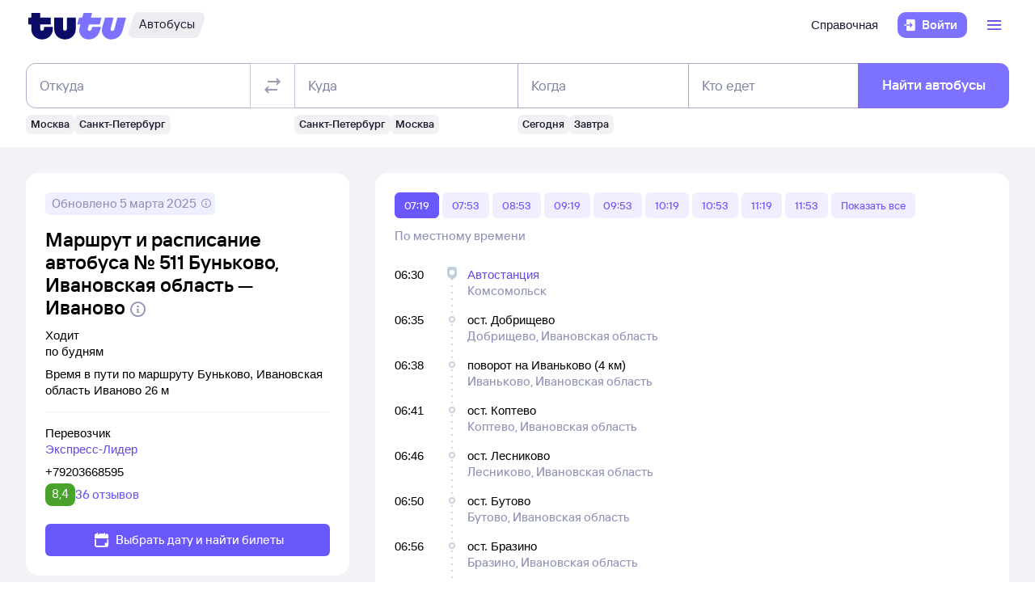

--- FILE ---
content_type: text/html; charset=utf-8
request_url: https://bus.tutu.ru/raspisanie/gorod_Bunkovo_1444910/gorod_Ivanovo/routes/
body_size: 38192
content:
<!DOCTYPE html><html lang="ru-RU"><head><meta charSet="utf-8" data-next-head=""/><meta name="viewport" content="width=device-width, height=device-height, user-scalable=no, initial-scale=1, minimum-scale=1" data-next-head=""/><script async="" src="https://cdn1.tu-tu.ru/lib-assets/@tutu/frontmetrics@1.7.0/frontmetrics.min.js" data-project="bus-frontend/bus-frontend-seo" data-api-url="https://frontmetrics.tutu.ru/api/v1/metrics"></script><title data-next-head="">Маршрут автобуса Буньково, Ивановская область - Иваново cо всеми остановками. График движения автобусов, время отправления и прибытия.</title><meta name="description" content="Маршрут автобуса Буньково, Ивановская область - Иваново со всеми остановками. График движения автобусов, время отправления и прибытия, маршрут автобуса на карте." data-next-head=""/><meta name="og:description" content="Маршрут автобуса Буньково, Ивановская область - Иваново со всеми остановками. График движения автобусов, время отправления и прибытия, маршрут автобуса на карте." data-next-head=""/><link rel="alternate" href="https://bus.tutu.ru/raspisanie/gorod_Bunkovo_1444910/gorod_Ivanovo/routes/" hrefLang="ru" data-next-head=""/><link rel="alternate" href="https://by.tutu.travel/bus/raspisanie/gorod_Bunkovo_1444910/gorod_Ivanovo/routes/" hrefLang="ru-by" data-next-head=""/><link rel="canonical" href="https://bus.tutu.ru/raspisanie/gorod_Bunkovo_1444910/gorod_Ivanovo/routes/" data-next-head=""/><link rel="preload" href="https://cdn1.tu-tu.ru/lib-assets/@tutu/order-icons@1.9.9/TutuMIcons.woff2?t=1766057972167" as="font" type="font/woff2" crossorigin="anonymous"/><meta name="theme-color" content="#ffffff"/><link rel="apple-touch-icon" sizes="180x180" href="https://cdn1.tu-tu.ru/lib-assets/@tutu-react/favicon@1.3.0/apple_touch_icon.png"/><link rel="icon" sizes="32x32" href="https://cdn1.tu-tu.ru/lib-assets/@tutu-react/favicon@1.3.0/favicon.ico"/><link rel="icon" type="image/svg+xml" sizes="any" href="https://cdn1.tu-tu.ru/lib-assets/@tutu-react/favicon@1.3.0/favicon.svg"/><link rel="manifest" href="https://cdn1.tu-tu.ru/lib-assets/@tutu-react/favicon@1.3.0/site.webmanifest"/><link rel="preload" href="https://cdn1.tu-tu.ru/bus/_next/static/chunks/pages/_app.d5c8ca80.css" as="style"/><link rel="preload" href="https://cdn1.tu-tu.ru/bus/_next/static/chunks/954.6673b903.css" as="style"/><link rel="preload" href="https://cdn1.tu-tu.ru/bus/_next/static/chunks/450.bb246900.css" as="style"/><link rel="preload" href="https://cdn1.tu-tu.ru/bus/_next/static/chunks/619.9fc64c07.css" as="style"/><link rel="preload" href="https://cdn1.tu-tu.ru/bus/_next/static/chunks/pages/raspisanie/%5BstartCity%5D/%5BendCity%5D/routes.2fcb0a21.css" as="style"/><meta name="sentry-trace" content="1df27f75a1d8a5a876eaa195ff4e9650-31a1f051e1daa751"/><meta name="baggage" content="sentry-environment=production,sentry-public_key=898b2f6e418f4265a4964277907e2d39,sentry-trace_id=1df27f75a1d8a5a876eaa195ff4e9650"/><link rel="stylesheet" href="/_next/static/order.css?v=5.3.2"/><script src="/avtovokzaly/env.js"></script><script src="https://cdn1.tu-tu.ru/lib-assets/@tutu/kite@3.86.1/theme-switcher.js" data-style="on-white"></script><link rel="stylesheet" href="https://cdn1.tu-tu.ru/lib-assets/@tutu/kite@3.86.1/index.css"/><link rel="stylesheet" href="https://cdn1.tu-tu.ru/lib-assets/@tutu/kite@3.86.1/media-minWidth576.css" media="screen and (min-width:576px)"/><link rel="stylesheet" href="https://cdn1.tu-tu.ru/lib-assets/@tutu/kite@3.86.1/media-minWidth768.css" media="screen and (min-width:768px)"/><link rel="stylesheet" href="https://cdn1.tu-tu.ru/lib-assets/@tutu/kite@3.86.1/media-minWidth992.css" media="screen and (min-width:992px)"/><link rel="stylesheet" href="https://cdn1.tu-tu.ru/lib-assets/@tutu/kite@3.86.1/media-minWidth1200.css" media="screen and (min-width:1200px)"/><link rel="stylesheet" href="https://cdn1.tu-tu.ru/lib-assets/@tutu/kite@3.86.1/media-minWidth1400.css" media="screen and (min-width:1400px)"/><link rel="stylesheet" href="https://cdn1.tu-tu.ru/lib-assets/@tutu/order-icons@1.9.9/icons.css"/><link rel="stylesheet" href="https://cdn1.tu-tu.ru/bus/_next/static/chunks/pages/_app.d5c8ca80.css" data-n-g=""/><link rel="stylesheet" href="https://cdn1.tu-tu.ru/bus/_next/static/chunks/954.6673b903.css" data-n-p=""/><link rel="stylesheet" href="https://cdn1.tu-tu.ru/bus/_next/static/chunks/450.bb246900.css" data-n-p=""/><link rel="stylesheet" href="https://cdn1.tu-tu.ru/bus/_next/static/chunks/619.9fc64c07.css" data-n-p=""/><link rel="stylesheet" href="https://cdn1.tu-tu.ru/bus/_next/static/chunks/pages/raspisanie/%5BstartCity%5D/%5BendCity%5D/routes.2fcb0a21.css" data-n-p=""/><noscript data-n-css=""></noscript><script defer="" noModule="" src="https://cdn1.tu-tu.ru/bus/_next/static/chunks/polyfills-42372ed130431b0a.js"></script><script src="https://cdn1.tu-tu.ru/bus/_next/static/chunks/webpack-3133a00602659bd3.js" defer=""></script><script src="https://cdn1.tu-tu.ru/bus/_next/static/chunks/framework-35d133d9bd49899b.js" defer=""></script><script src="https://cdn1.tu-tu.ru/bus/_next/static/chunks/main-e731c70111c25b4a.js" defer=""></script><script src="https://cdn1.tu-tu.ru/bus/_next/static/chunks/pages/_app-c87b99fe371cdf71.js" defer=""></script><script src="https://cdn1.tu-tu.ru/bus/_next/static/chunks/0b2e74c3-d239c2e81d8ef80e.js" defer=""></script><script src="https://cdn1.tu-tu.ru/bus/_next/static/chunks/b0efe8f0-b9fa1a8a837c86b3.js" defer=""></script><script src="https://cdn1.tu-tu.ru/bus/_next/static/chunks/954-6e6458fda837a7fe.js" defer=""></script><script src="https://cdn1.tu-tu.ru/bus/_next/static/chunks/198-73d097157cff7d48.js" defer=""></script><script src="https://cdn1.tu-tu.ru/bus/_next/static/chunks/877-7874368de5e8e554.js" defer=""></script><script src="https://cdn1.tu-tu.ru/bus/_next/static/chunks/671-6cffd8a764a3d27a.js" defer=""></script><script src="https://cdn1.tu-tu.ru/bus/_next/static/chunks/243-bcc613ac0f38c595.js" defer=""></script><script src="https://cdn1.tu-tu.ru/bus/_next/static/chunks/450-6b1adeb8d55fc534.js" defer=""></script><script src="https://cdn1.tu-tu.ru/bus/_next/static/chunks/937-215d400ce78de394.js" defer=""></script><script src="https://cdn1.tu-tu.ru/bus/_next/static/chunks/864-f3f764df5ae8f18c.js" defer=""></script><script src="https://cdn1.tu-tu.ru/bus/_next/static/chunks/289-deae94bb4751cbf4.js" defer=""></script><script src="https://cdn1.tu-tu.ru/bus/_next/static/chunks/619-2b9f74f0817632b2.js" defer=""></script><script src="https://cdn1.tu-tu.ru/bus/_next/static/chunks/pages/raspisanie/%5BstartCity%5D/%5BendCity%5D/routes-caf9c40c64d301c3.js" defer=""></script><script src="https://cdn1.tu-tu.ru/bus/_next/static/Whh6kWK4KWniNuQX9S4bg/_buildManifest.js" defer=""></script><script src="https://cdn1.tu-tu.ru/bus/_next/static/Whh6kWK4KWniNuQX9S4bg/_ssgManifest.js" defer=""></script></head><body><script type="text/javascript" async="" src="https://ux.tutu.ru/preloader.js?page_name=bus_route&amp;spa=1"></script><div id="__next"><div class="jqsDWByvhaQrLC7b"><header class="b0LUmI4JcwcfLq2L paddingBottom200_a19e6734 paddingTop200_a19e6734" data-theme="light" aria-label="header" data-ti="header"><div class="mainLayoutContainer_3248e9c5" data-ti="main-layout-container"><div class="mainLayoutRow_501d95c3" data-ti="header-navigation"><div class="OLe5qlDBBo6EbSDT col_1df43b56 col2_1df43b56" data-ti="main-layout-col" style="display:inline-flex"><a href="https://www.tutu.ru" aria-label="Логотип" class="OLe5qlDBBo6EbSDT" data-ti="header-logo"><svg xmlns="http://www.w3.org/2000/svg" viewBox="0 0 128 48" class="logo_796e4de8 logoPrimaryHoverable_796e4de8 dNone_5a24db0c dLgBlock_5a24db0c" data-ti="logo" font-size="46" width="127" href="https://www.tutu.ru"><path class="logoPrimaryLeft_796e4de8" d="M11.54 40.752c2.112 1.152 4.48 1.728 7.104 1.728 2.624 0 4.976-.576 7.056-1.728 2.112-1.152 3.76-2.736 4.944-4.752 1.216-2.048 1.824-4.368 1.824-6.96v-2.256a.46.46 0 0 0-.144-.336.46.46 0 0 0-.336-.144H21.572a.46.46 0 0 0-.336.144.46.46 0 0 0-.144.336v1.824c0 .832-.24 1.488-.72 1.968-.448.448-1.024.672-1.728.672a2.444 2.444 0 0 1-1.728-.672c-.48-.48-.72-1.136-.72-1.968v-4.8a.46.46 0 0 1 .144-.336.46.46 0 0 1 .336-.144h12.768a.46.46 0 0 0 .336-.144.46.46 0 0 0 .144-.336v-7.92a.46.46 0 0 0-.144-.336.46.46 0 0 0-.336-.144H16.676a.46.46 0 0 1-.336-.144.46.46 0 0 1-.144-.336V8.88a.46.46 0 0 0-.144-.336.46.46 0 0 0-.336-.144H5.252a.46.46 0 0 0-.336.144.46.46 0 0 0-.144.336v5.088a.46.46 0 0 1-.144.336.46.46 0 0 1-.336.144H1.46a.46.46 0 0 0-.336.144.46.46 0 0 0-.144.336v7.92c0 .128.048.24.144.336a.46.46 0 0 0 .336.144h2.832a.46.46 0 0 1 .336.144.46.46 0 0 1 .144.336v5.232c0 2.592.592 4.912 1.776 6.96 1.216 2.016 2.88 3.6 4.992 4.752Zm29.616 0c2.112 1.152 4.464 1.728 7.056 1.728 2.592 0 4.944-.576 7.056-1.728 2.112-1.152 3.776-2.752 4.992-4.8 1.216-2.048 1.824-4.352 1.824-6.912V14.88a.46.46 0 0 0-.144-.336.46.46 0 0 0-.336-.144H51.14a.46.46 0 0 0-.336.144.46.46 0 0 0-.144.336v13.728c0 .832-.24 1.488-.72 1.968a2.444 2.444 0 0 1-1.728.672 2.444 2.444 0 0 1-1.728-.672c-.48-.48-.72-1.136-.72-1.968V14.88a.46.46 0 0 0-.144-.336.46.46 0 0 0-.336-.144H34.82a.46.46 0 0 0-.336.144.46.46 0 0 0-.144.336v14.16c0 2.56.608 4.864 1.824 6.912 1.216 2.048 2.88 3.648 4.992 4.8Z"></path><path class="logoPrimaryRight_796e4de8" d="M72.47 40.992c1.855.992 3.951 1.488 6.287 1.488 3.552 0 6.608-1.008 9.168-3.024 2.592-2.016 4.448-4.96 5.568-8.832l1.056-3.744c.128-.416-.016-.624-.432-.624h-10.32c-.256 0-.432.144-.528.432l-.528 1.968c-.256.896-.656 1.6-1.2 2.112a2.71 2.71 0 0 1-1.92.768c-.576 0-1.056-.192-1.44-.576-.384-.416-.576-.944-.576-1.584 0-.256.048-.544.144-.864l1.296-4.8c.096-.352.304-.528.624-.528h12.816c.352 0 .576-.176.672-.528l2.064-7.68c.064-.192.048-.352-.048-.48-.064-.128-.192-.192-.384-.192H82.213c-.32 0-.48-.128-.48-.384l.048-.192 1.296-4.656c.064-.192.048-.352-.048-.48-.064-.128-.192-.192-.384-.192h-9.984c-.352 0-.576.176-.672.528l-1.344 4.944c-.096.288-.288.432-.576.432h-3.216c-.288 0-.48.144-.576.432l-2.208 7.968c-.096.32 0 .48.288.48h3.168c.288 0 .432.128.432.384l-.048.24-.72 2.736c-.384 1.44-.576 2.832-.576 4.176 0 2.272.512 4.304 1.536 6.096a11.06 11.06 0 0 0 4.32 4.176Zm29.231 0c1.824.992 3.888 1.488 6.192 1.488 3.552 0 6.64-1.024 9.264-3.072 2.656-2.08 4.496-5.008 5.52-8.784l4.224-15.648c.064-.192.048-.352-.048-.48-.064-.128-.192-.192-.384-.192h-9.984c-.352 0-.576.176-.672.528l-3.744 13.824c-.256.896-.656 1.6-1.2 2.112a2.547 2.547 0 0 1-1.872.768c-.576 0-1.056-.192-1.44-.576-.352-.384-.528-.896-.528-1.536 0-.288.048-.592.144-.912l3.648-13.536c.064-.192.048-.352-.048-.48-.064-.128-.192-.192-.384-.192h-9.984c-.352 0-.576.176-.672.528L96.47 26.544a14.518 14.518 0 0 0-.624 4.224c0 2.24.512 4.256 1.536 6.048 1.056 1.76 2.496 3.152 4.32 4.176Z"></path></svg><svg xmlns="http://www.w3.org/2000/svg" viewBox="0 0 128 48" class="logo_796e4de8 logoPrimaryHoverable_796e4de8 dBlock_5a24db0c dLgNone_5a24db0c" data-ti="logo" font-size="36" width="80" href="https://www.tutu.ru"><path class="logoPrimaryLeft_796e4de8" d="M11.54 40.752c2.112 1.152 4.48 1.728 7.104 1.728 2.624 0 4.976-.576 7.056-1.728 2.112-1.152 3.76-2.736 4.944-4.752 1.216-2.048 1.824-4.368 1.824-6.96v-2.256a.46.46 0 0 0-.144-.336.46.46 0 0 0-.336-.144H21.572a.46.46 0 0 0-.336.144.46.46 0 0 0-.144.336v1.824c0 .832-.24 1.488-.72 1.968-.448.448-1.024.672-1.728.672a2.444 2.444 0 0 1-1.728-.672c-.48-.48-.72-1.136-.72-1.968v-4.8a.46.46 0 0 1 .144-.336.46.46 0 0 1 .336-.144h12.768a.46.46 0 0 0 .336-.144.46.46 0 0 0 .144-.336v-7.92a.46.46 0 0 0-.144-.336.46.46 0 0 0-.336-.144H16.676a.46.46 0 0 1-.336-.144.46.46 0 0 1-.144-.336V8.88a.46.46 0 0 0-.144-.336.46.46 0 0 0-.336-.144H5.252a.46.46 0 0 0-.336.144.46.46 0 0 0-.144.336v5.088a.46.46 0 0 1-.144.336.46.46 0 0 1-.336.144H1.46a.46.46 0 0 0-.336.144.46.46 0 0 0-.144.336v7.92c0 .128.048.24.144.336a.46.46 0 0 0 .336.144h2.832a.46.46 0 0 1 .336.144.46.46 0 0 1 .144.336v5.232c0 2.592.592 4.912 1.776 6.96 1.216 2.016 2.88 3.6 4.992 4.752Zm29.616 0c2.112 1.152 4.464 1.728 7.056 1.728 2.592 0 4.944-.576 7.056-1.728 2.112-1.152 3.776-2.752 4.992-4.8 1.216-2.048 1.824-4.352 1.824-6.912V14.88a.46.46 0 0 0-.144-.336.46.46 0 0 0-.336-.144H51.14a.46.46 0 0 0-.336.144.46.46 0 0 0-.144.336v13.728c0 .832-.24 1.488-.72 1.968a2.444 2.444 0 0 1-1.728.672 2.444 2.444 0 0 1-1.728-.672c-.48-.48-.72-1.136-.72-1.968V14.88a.46.46 0 0 0-.144-.336.46.46 0 0 0-.336-.144H34.82a.46.46 0 0 0-.336.144.46.46 0 0 0-.144.336v14.16c0 2.56.608 4.864 1.824 6.912 1.216 2.048 2.88 3.648 4.992 4.8Z"></path><path class="logoPrimaryRight_796e4de8" d="M72.47 40.992c1.855.992 3.951 1.488 6.287 1.488 3.552 0 6.608-1.008 9.168-3.024 2.592-2.016 4.448-4.96 5.568-8.832l1.056-3.744c.128-.416-.016-.624-.432-.624h-10.32c-.256 0-.432.144-.528.432l-.528 1.968c-.256.896-.656 1.6-1.2 2.112a2.71 2.71 0 0 1-1.92.768c-.576 0-1.056-.192-1.44-.576-.384-.416-.576-.944-.576-1.584 0-.256.048-.544.144-.864l1.296-4.8c.096-.352.304-.528.624-.528h12.816c.352 0 .576-.176.672-.528l2.064-7.68c.064-.192.048-.352-.048-.48-.064-.128-.192-.192-.384-.192H82.213c-.32 0-.48-.128-.48-.384l.048-.192 1.296-4.656c.064-.192.048-.352-.048-.48-.064-.128-.192-.192-.384-.192h-9.984c-.352 0-.576.176-.672.528l-1.344 4.944c-.096.288-.288.432-.576.432h-3.216c-.288 0-.48.144-.576.432l-2.208 7.968c-.096.32 0 .48.288.48h3.168c.288 0 .432.128.432.384l-.048.24-.72 2.736c-.384 1.44-.576 2.832-.576 4.176 0 2.272.512 4.304 1.536 6.096a11.06 11.06 0 0 0 4.32 4.176Zm29.231 0c1.824.992 3.888 1.488 6.192 1.488 3.552 0 6.64-1.024 9.264-3.072 2.656-2.08 4.496-5.008 5.52-8.784l4.224-15.648c.064-.192.048-.352-.048-.48-.064-.128-.192-.192-.384-.192h-9.984c-.352 0-.576.176-.672.528l-3.744 13.824c-.256.896-.656 1.6-1.2 2.112a2.547 2.547 0 0 1-1.872.768c-.576 0-1.056-.192-1.44-.576-.352-.384-.528-.896-.528-1.536 0-.288.048-.592.144-.912l3.648-13.536c.064-.192.048-.352-.048-.48-.064-.128-.192-.192-.384-.192h-9.984c-.352 0-.576.176-.672.528L96.47 26.544a14.518 14.518 0 0 0-.624 4.224c0 2.24.512 4.256 1.536 6.048 1.056 1.76 2.496 3.152 4.32 4.176Z"></path></svg></a><a href="/" class="WxLejZ7mX8SkHvv8 nBJakb4KBR8xCiXa" aria-label="Автобусы" data-ti="header-product-tag"><div class="badgeWrapper_1631a521 size200_1631a521 sizeSm400_1631a521 badgeWrapperTilt_1631a521 O5LDU9y57BQYxg_w" data-ti="badge"><div class="leftTiltWrapper_1631a521"><svg xmlns="http://www.w3.org/2000/svg" width="13" height="32" viewBox="0 0 13 32" preserveAspectRatio="xMidYMid slice" class="badgeBorderOverlayNeutral_1631a521"><path d="M13 32H6.98207C2.22005 32 -1.14251 27.2448 0.363371 22.6402L6.1773 4.86238C7.12693 1.95861 9.793 0 12.796 0H13V32Z"></path></svg></div><div class="panel_bf69a70b primary_bf69a70b topLeftRoundedFalse_bf69a70b topRightRoundedFalse_bf69a70b bottomLeftRoundedFalse_bf69a70b bottomRightRoundedFalse_bf69a70b topLeft0_bf69a70b topRight0_bf69a70b bottomLeft0_bf69a70b bottomRight0_bf69a70b paddingTop0_a19e6734 paddingRight0_a19e6734 paddingBottom0_a19e6734 paddingLeft0_a19e6734 badgePanel_1631a521 badgePanelColorOverlayNeutral_1631a521 labelOnly_1631a521 badgePanelTilt_1631a521" data-ti="panel"><span class="badgeValue_1631a521 textNeutralPrimary_1694b66d typoCompact400Normal_4e419562 typoSmCompact500Normal_4e419562">Автобусы</span></div><div class="rightTiltWrapper_1631a521"><svg xmlns="http://www.w3.org/2000/svg" width="13" height="32" viewBox="0 0 13 32" preserveAspectRatio="xMidYMid slice" class="badgeBorderOverlayNeutral_1631a521"><path d="M13 32H6.98207C2.22005 32 -1.14251 27.2448 0.363371 22.6402L6.1773 4.86238C7.12693 1.95861 9.793 0 12.796 0H13V32Z"></path></svg></div></div></a></div><ul class="dFlex_5a24db0c justifyContentEnd_bc3db1e4 alignItemsCenter_bc3db1e4 col_1df43b56 col10_1df43b56" data-ti="main-layout-col"><li class="listStyleTypeNone_da96321d marginRight450_a19e6734" data-ti="li"><ul class="dFlex_5a24db0c justifyContentEnd_bc3db1e4 gap450_a19e6734"><li class="listStyleTypeNone_da96321d dNone_5a24db0c dLgFlex_5a24db0c alignItemsCenter_bc3db1e4 gap100_a19e6734" data-ti="li"><a class="link_2437ee45 textNeutralPrimary_1694b66d CVpKZuKgj24ioGx9" data-ti="link" target="_blank" href="https://www.tutu.ru/2read/bus/">Справочная</a></li></ul></li><li class="listStyleTypeNone_da96321d" data-ti="li"><button class="typoCompact500Accent_4e419562 button_9c3704f9 generalPrimary_9c3704f9 layout300_9c3704f9 contentWithAddonList300_9c3704f9" data-ti="login-button" type="button"><div class="contentWrapper_9c3704f9 gap300_9c3704f9"><span class="addon_9c3704f9 addonXs_9c3704f9"><span class="richIcon_c381690f size_500_c381690f shapeNoShape_c381690f styleNeutralPrimary_c381690f" data-ti="rich-icon"><i class="oim-door-arrow-right icon_c381690f"></i></span></span><span class="contentListWithAddon300_9c3704f9 contentListWithAddon_9c3704f9 buttonSingleLineText_9c3704f9"><span data-ti="label-value-label" class="labelValue_019be461 labelValueControl_db9b426b controlVariant_db9b426b paragraphMedium_db9b426b kite-label-value defaultVariantParagraphMedium_019be461 expandedFalse_019be461 typoText500Normal_4e419562 withMaxLines_019be461 labelOnly_019be461 textStart_e76a4df7 accent_019be461"><span class="label_019be461 typoCompact500Accent_4e419562 label_db9b426b textStart_e76a4df7 textClamp_db9b426b label_9c3704f9" style="--max-lines:1;--max-lines-sm:1;--max-lines-md:1;--max-lines-lg:1;--max-lines-xl:1;--max-lines-xxl:1">Войти</span></span></span></div></button></li><li class="listStyleTypeNone_da96321d uCpR1AYj0MnwcBov dFlex_5a24db0c alignItemsCenter_bc3db1e4 marginLeft350_a19e6734" data-ti="li"><div class="dFlex_5a24db0c dLgFlex_5a24db0c"><div data-ti="header-menu"><div class="LgcaLHwcDIklZMBY" data-ti="header-open-menu"><button aria-label="Открыть меню" class="typoCompact500Accent_4e419562 button_9c3704f9 generalSecondary_9c3704f9 circle_9c3704f9 layout400_9c3704f9 dNone_5a24db0c contentIcon400_9c3704f9" data-ti="button" type="button"><div class="contentWrapper_9c3704f9 gap400_9c3704f9"><span class="addon_9c3704f9 addonXs_9c3704f9"><span class="richIcon_c381690f size_200_c381690f shapeNoShape_c381690f styleBrand_c381690f" data-ti="rich-icon"><i class="oim-person-circle_outline icon_c381690f"></i></span></span></div></button><button type="button" data-ti="flex-button" aria-label="Открыть меню" class="flexButton_f08d9715 layout600_f08d9715 textBrandPrimary_1694b66d typoText600Normal_4e419562 accent_f08d9715"><span class="richIcon_c381690f size_200_c381690f shapeNoShape_c381690f" data-ti="rich-icon"><i class="oim-line-3-horizontal_outline icon_c381690f"></i></span><span class="label_f08d9715"></span></button></div><nav class="panel_bf69a70b primary_bf69a70b topLeftRoundedTrue_bf69a70b topRightRoundedTrue_bf69a70b bottomLeftRoundedTrue_bf69a70b bottomRightRoundedTrue_bf69a70b topLeft0_bf69a70b topLeftLg500_bf69a70b topRight0_bf69a70b topRightLg500_bf69a70b bottomLeft500_bf69a70b bottomRight500_bf69a70b paddingTop200_a19e6734 paddingRight350_a19e6734 paddingBottom200_a19e6734 paddingLeft350_a19e6734 vXoR_qBwb4w8c6rn marginTop300_a19e6734 marginTopLg350_a19e6734 dNone_5a24db0c" data-ti="header-dropdown-menu" data-theme="light"><ul role="menu" tabindex="-1"><li class="listStyleTypeNone_da96321d" data-ti="menu-item" role="menuitem" data-ti-key="wallet"><a href="https://my.tutu.ru/wallet/" class="tOYl5Fi3f8LTvErl"><div data-ti="cell" class="cell_17d2d4a4 layout200_17d2d4a4 list450_17d2d4a4 addon200_17d2d4a4 alternative_17d2d4a4 listSizeContrastMediumPlain_17d2d4a4"><div data-ti="cell-addon" class="addon_17d2d4a4"><span class="richIcon_c381690f size_200_c381690f shapeNoShape_c381690f styleBrand_c381690f" data-ti="rich-icon"><i class="oim-ruble-sign icon_c381690f"></i></span></div><span data-ti="label-value-label" class="labelValue_019be461 kite-label-value kite-label-value-emphasized defaultVariantParagraphMediumCompact_019be461 typoCompact500Normal_4e419562 labelOnly_019be461 textStart_e76a4df7 noAccent_019be461">Кошелёк</span></div></a></li><div class="Separator_7b1cc736 neutralSecondary_7b1cc736 horizontal_7b1cc736 marginTop200_a19e6734 marginBottom200_a19e6734" data-ti="separator-horizontal"></div><li class="listStyleTypeNone_da96321d" data-ti="menu-item" role="menuitem" data-ti-key="avia"><a href="https://avia.tutu.ru/" class="tOYl5Fi3f8LTvErl"><div data-ti="cell" class="cell_17d2d4a4 layout200_17d2d4a4 list450_17d2d4a4 addon200_17d2d4a4 alternative_17d2d4a4 listSizeContrastMediumPlain_17d2d4a4"><div data-ti="cell-addon" class="addon_17d2d4a4"><span class="richIcon_c381690f size_200_c381690f shapeNoShape_c381690f styleBrand_c381690f" data-ti="rich-icon"><i class="oim-plane icon_c381690f"></i></span></div><span data-ti="label-value-label" class="labelValue_019be461 kite-label-value kite-label-value-emphasized defaultVariantParagraphMediumCompact_019be461 typoCompact500Normal_4e419562 labelOnly_019be461 textStart_e76a4df7 noAccent_019be461">Авиабилеты</span></div></a></li><li class="listStyleTypeNone_da96321d" data-ti="menu-item" role="menuitem" data-ti-key="train"><a href="https://www.tutu.ru/poezda/" class="tOYl5Fi3f8LTvErl"><div data-ti="cell" class="cell_17d2d4a4 layout200_17d2d4a4 list450_17d2d4a4 addon200_17d2d4a4 alternative_17d2d4a4 listSizeContrastMediumPlain_17d2d4a4"><div data-ti="cell-addon" class="addon_17d2d4a4"><span class="richIcon_c381690f size_200_c381690f shapeNoShape_c381690f styleBrand_c381690f" data-ti="rich-icon"><i class="oim-train icon_c381690f"></i></span></div><span data-ti="label-value-label" class="labelValue_019be461 kite-label-value kite-label-value-emphasized defaultVariantParagraphMediumCompact_019be461 typoCompact500Normal_4e419562 labelOnly_019be461 textStart_e76a4df7 noAccent_019be461">Ж/д билеты</span></div></a></li><li class="listStyleTypeNone_da96321d" data-ti="menu-item" role="menuitem" data-ti-key="bus"><a href="/" class="tOYl5Fi3f8LTvErl"><div data-ti="cell" class="cell_17d2d4a4 layout200_17d2d4a4 list450_17d2d4a4 addon200_17d2d4a4 alternative_17d2d4a4 listSizeContrastMediumPlain_17d2d4a4"><div data-ti="cell-addon" class="addon_17d2d4a4"><span class="richIcon_c381690f size_200_c381690f shapeNoShape_c381690f styleBrand_c381690f" data-ti="rich-icon"><i class="oim-bus icon_c381690f"></i></span></div><span data-ti="label-value-label" class="labelValue_019be461 kite-label-value kite-label-value-emphasized defaultVariantParagraphMediumCompact_019be461 typoCompact500Normal_4e419562 labelOnly_019be461 textStart_e76a4df7 noAccent_019be461">Автобусы</span></div></a></li><li class="listStyleTypeNone_da96321d" data-ti="menu-item" role="menuitem" data-ti-key="hotels"><a href="https://hotel.tutu.ru/" class="tOYl5Fi3f8LTvErl"><div data-ti="cell" class="cell_17d2d4a4 layout200_17d2d4a4 list450_17d2d4a4 addon200_17d2d4a4 alternative_17d2d4a4 listSizeContrastMediumPlain_17d2d4a4"><div data-ti="cell-addon" class="addon_17d2d4a4"><span class="richIcon_c381690f size_200_c381690f shapeNoShape_c381690f styleBrand_c381690f" data-ti="rich-icon"><i class="oim-bed-double icon_c381690f"></i></span></div><span data-ti="label-value-label" class="labelValue_019be461 kite-label-value kite-label-value-emphasized defaultVariantParagraphMediumCompact_019be461 typoCompact500Normal_4e419562 labelOnly_019be461 textStart_e76a4df7 noAccent_019be461">Отели</span></div></a></li><li class="listStyleTypeNone_da96321d" data-ti="menu-item" role="menuitem" data-ti-key="etrain"><a href="https://www.tutu.ru/prigorod/" class="tOYl5Fi3f8LTvErl"><div data-ti="cell" class="cell_17d2d4a4 layout200_17d2d4a4 list450_17d2d4a4 addon200_17d2d4a4 alternative_17d2d4a4 listSizeContrastMediumPlain_17d2d4a4"><div data-ti="cell-addon" class="addon_17d2d4a4"><span class="richIcon_c381690f size_200_c381690f shapeNoShape_c381690f styleBrand_c381690f" data-ti="rich-icon"><i class="oim-etrain icon_c381690f"></i></span></div><span data-ti="label-value-label" class="labelValue_019be461 kite-label-value kite-label-value-emphasized defaultVariantParagraphMediumCompact_019be461 typoCompact500Normal_4e419562 labelOnly_019be461 textStart_e76a4df7 noAccent_019be461">Электрички</span></div></a></li><li class="listStyleTypeNone_da96321d" data-ti="menu-item" role="menuitem" data-ti-key="tours"><a href="https://tours.tutu.ru/" class="tOYl5Fi3f8LTvErl"><div data-ti="cell" class="cell_17d2d4a4 layout200_17d2d4a4 list450_17d2d4a4 addon200_17d2d4a4 alternative_17d2d4a4 listSizeContrastMediumPlain_17d2d4a4"><div data-ti="cell-addon" class="addon_17d2d4a4"><span class="richIcon_c381690f size_200_c381690f shapeNoShape_c381690f styleBrand_c381690f" data-ti="rich-icon"><i class="oim-island-palms icon_c381690f"></i></span></div><span data-ti="label-value-label" class="labelValue_019be461 kite-label-value kite-label-value-emphasized defaultVariantParagraphMediumCompact_019be461 typoCompact500Normal_4e419562 labelOnly_019be461 textStart_e76a4df7 noAccent_019be461">Туры</span></div></a></li><li class="listStyleTypeNone_da96321d" data-ti="menu-item" role="menuitem" data-ti-key="aeroexpress"><a href="https://aeroexpress.tutu.ru/" class="tOYl5Fi3f8LTvErl"><div data-ti="cell" class="cell_17d2d4a4 layout200_17d2d4a4 list450_17d2d4a4 addon200_17d2d4a4 alternative_17d2d4a4 listSizeContrastMediumPlain_17d2d4a4"><div data-ti="cell-addon" class="addon_17d2d4a4"><span class="richIcon_c381690f size_200_c381690f shapeNoShape_c381690f styleBrand_c381690f" data-ti="rich-icon"><i class="oim-logo-aeroexpress icon_c381690f"></i></span></div><span data-ti="label-value-label" class="labelValue_019be461 kite-label-value kite-label-value-emphasized defaultVariantParagraphMediumCompact_019be461 typoCompact500Normal_4e419562 labelOnly_019be461 textStart_e76a4df7 noAccent_019be461">Аэроэкспрессы</span></div></a></li><div class="Separator_7b1cc736 neutralSecondary_7b1cc736 horizontal_7b1cc736 marginTop200_a19e6734 marginBottom200_a19e6734 dBlock_5a24db0c dLgNone_5a24db0c" data-ti="separator-horizontal"></div><li class="listStyleTypeNone_da96321d dBlock_5a24db0c dLgNone_5a24db0c" data-ti="menu-item" role="menuitem" data-ti-key="extraSecondary"><a href="https://www.tutu.ru/2read/bus/" class="tOYl5Fi3f8LTvErl dInline_5a24db0c"><div data-ti="cell" class="cell_17d2d4a4 dInlineFlex_5a24db0c layout200_17d2d4a4 list450_17d2d4a4 addon200_17d2d4a4 alternative_17d2d4a4 listSizeContrastMediumPlain_17d2d4a4"><span data-ti="label-value-label" class="labelValue_019be461 kite-label-value kite-label-value-emphasized defaultVariantParagraphMediumCompact_019be461 typoCompact500Normal_4e419562 labelOnly_019be461 textStart_e76a4df7 noAccent_019be461">Справочная</span></div></a></li><div class="dNone_5a24db0c dLgNone_5a24db0c"><div class="Separator_7b1cc736 neutralSecondary_7b1cc736 horizontal_7b1cc736 marginTop200_a19e6734 marginBottom200_a19e6734" data-ti="separator-horizontal"></div><li class="listStyleTypeNone_da96321d" data-ti="menu-item" role="menuitem" data-ti-key="reference"><a href="https://www.tutu.ru/2read/" class="tOYl5Fi3f8LTvErl dInline_5a24db0c"><div data-ti="cell" class="cell_17d2d4a4 layout200_17d2d4a4 list450_17d2d4a4 addon200_17d2d4a4 listSizeContrastMediumPlain_17d2d4a4"><span data-ti="label-value-label" class="labelValue_019be461 kite-label-value kite-label-value-emphasized defaultVariantParagraphMediumCompact_019be461 typoCompact500Normal_4e419562 labelOnly_019be461 textStart_e76a4df7 noAccent_019be461">Справочная</span></div></a></li><li class="listStyleTypeNone_da96321d" data-ti="menu-item" role="menuitem" data-ti-key="geo"><a href="https://www.tutu.ru/geo/" class="tOYl5Fi3f8LTvErl dInline_5a24db0c"><div data-ti="cell" class="cell_17d2d4a4 layout200_17d2d4a4 list450_17d2d4a4 addon200_17d2d4a4 listSizeContrastMediumPlain_17d2d4a4"><span data-ti="label-value-label" class="labelValue_019be461 kite-label-value kite-label-value-emphasized defaultVariantParagraphMediumCompact_019be461 typoCompact500Normal_4e419562 labelOnly_019be461 textStart_e76a4df7 noAccent_019be461">Путеводитель</span></div></a></li></div></ul></nav></div></div></li></ul></div></div></header><div class="panel_bf69a70b primary_bf69a70b topLeftRoundedTrue_bf69a70b topRightRoundedTrue_bf69a70b bottomLeftRoundedTrue_bf69a70b bottomRightRoundedTrue_bf69a70b topLeft500_bf69a70b topRight500_bf69a70b bottomLeft500_bf69a70b bottomRight500_bf69a70b paddingTop350_a19e6734 paddingRight0_a19e6734 paddingBottom350_a19e6734 paddingLeft0_a19e6734" data-ti="panel"><div class="mainLayoutContainer_3248e9c5" data-ti="main-layout-container"><div class="size600_1c27ab49 layoutVertical_1c27ab49 layoutXlHorizontal_1c27ab49" data-ti="bus-search-form"><div class="wmcJFjS6p2U77lu3"><div class="z4ZGRlIJmn4lpBJx marginBottomLg_1c27ab49 marginNoneXl_1c27ab49"><div class="_Og4Y2zlshUlG2YL" data-ti="departure-suggest"><div class=""><div class="root_af932a79 rootEmpty_af932a79 size600_af932a79 formGroupElement_1c27ab49 positionTop_1c27ab49 positionLgLeft_1c27ab49 withLabel_af932a79" data-ti="input-root"><label class="main_af932a79"><input class="input_af932a79 truncate_af932a79 typoCompact600Accent_4e419562 withLabel_af932a79" type="text" placeholder=" " data-ti="input" tabindex="0" value=""/><span data-ti="input-label" class="label_af932a79 truncate_af932a79 typoText400Normal_4e419562 withLabel_af932a79">Откуда</span></label><div class="addon_af932a79 controlAddon_af932a79 controlAddonValue_af932a79" role="button" data-ti="input-clear-icon"><span class="richIcon_c381690f size_200_c381690f shapeNoShape_c381690f styleNeutralSecondary_c381690f clearIcon_af932a79" data-ti="rich-icon"><i class="oim-cross-circle icon_c381690f"></i></span></div></div></div><div class="dNone_5a24db0c dXlInlineFlex_5a24db0c marginTop200_a19e6734 gap100_a19e6734"><button class="typoCompact400Accent_4e419562 button_9c3704f9 generalSecondaryNeutral_9c3704f9 layout200_9c3704f9 buttonDefault200_9c3704f9" data-ti="fromHint" type="button"><div class="contentWrapper_9c3704f9">Москва</div></button><button class="typoCompact400Accent_4e419562 button_9c3704f9 generalSecondaryNeutral_9c3704f9 layout200_9c3704f9 buttonDefault200_9c3704f9" data-ti="fromHint" type="button"><div class="contentWrapper_9c3704f9">Санкт-Петербург</div></button></div></div><button aria-label="Поменять местами отправление и прибытие" tabindex="0" class="typoCompact500Accent_4e419562 button_9c3704f9 specialOutlineForm_9c3704f9 layout400_9c3704f9 SijPeQ4rHEUAkBvq dInlineFlex_5a24db0c dLgNone_5a24db0c contentIcon400_9c3704f9" data-ti="swapButton" type="button"><div class="contentWrapper_9c3704f9 gap400_9c3704f9"><span class="addon_9c3704f9 addonXs_9c3704f9"><span class="richIcon_c381690f size_500_c381690f shapeNoShape_c381690f styleNeutralPrimary_c381690f" data-ti="rich-icon"><i class="oim-arrow-2-up-down_outline icon_c381690f"></i></span></span></div></button><button aria-label="Поменять местами отправление и прибытие" tabindex="0" class="typoCompact600Accent_4e419562 button_9c3704f9 specialOutlineForm_9c3704f9 layout600_9c3704f9 SijPeQ4rHEUAkBvq dNone_5a24db0c dLgInlineFlex_5a24db0c formGroupElement_1c27ab49 positionLgMiddleHorizontal_1c27ab49 contentIcon600_9c3704f9" data-ti="swapButton" type="button"><div class="contentWrapper_9c3704f9 gap600_9c3704f9"><span class="addon_9c3704f9 addonXs_9c3704f9"><span class="richIcon_c381690f size_500_c381690f shapeNoShape_c381690f styleNeutralPrimary_c381690f" data-ti="rich-icon"><i class="oim-arrow-2-left-right_outline icon_c381690f"></i></span></span></div></button><div class="APwq3oIbo6QY4AzP" data-ti="arrival-suggest"><div class=""><div class="root_af932a79 rootEmpty_af932a79 size600_af932a79 formGroupElement_1c27ab49 positionMiddleVertical_1c27ab49 positionLgRight_1c27ab49 positionXlMiddleHorizontal_1c27ab49 withLabel_af932a79" data-ti="input-root"><label class="main_af932a79"><input class="input_af932a79 truncate_af932a79 typoCompact600Accent_4e419562 withLabel_af932a79" type="text" placeholder=" " data-ti="input" tabindex="0" value=""/><span data-ti="input-label" class="label_af932a79 truncate_af932a79 typoText400Normal_4e419562 withLabel_af932a79">Куда</span></label><div class="addon_af932a79 controlAddon_af932a79 controlAddonValue_af932a79" role="button" data-ti="input-clear-icon"><span class="richIcon_c381690f size_200_c381690f shapeNoShape_c381690f styleNeutralSecondary_c381690f clearIcon_af932a79" data-ti="rich-icon"><i class="oim-cross-circle icon_c381690f"></i></span></div></div></div><div class="dNone_5a24db0c dXlInlineFlex_5a24db0c marginTop200_a19e6734 gap100_a19e6734"><button class="typoCompact400Accent_4e419562 button_9c3704f9 generalSecondaryNeutral_9c3704f9 layout200_9c3704f9 buttonDefault200_9c3704f9" data-ti="toHint" type="button"><div class="contentWrapper_9c3704f9">Санкт-Петербург</div></button><button class="typoCompact400Accent_4e419562 button_9c3704f9 generalSecondaryNeutral_9c3704f9 layout200_9c3704f9 buttonDefault200_9c3704f9" data-ti="toHint" type="button"><div class="contentWrapper_9c3704f9">Москва</div></button></div></div></div><div class="WL1FrMLFldsb978S"><div class="F7Yfrj0h9qgg54l8"><div class="phxmQhJzTaYH9mpn marginBottom_1c27ab49 marginNoneLg_1c27ab49"><div class="root_af932a79 rootEmpty_af932a79 size600_af932a79 formGroupElement_1c27ab49 positionBottom_1c27ab49 positionLgLeft_1c27ab49 positionXlMiddleHorizontal_1c27ab49 withLabel_af932a79" data-ti="trip-dates-root"><label class="main_af932a79"><input class="input_af932a79 truncate_af932a79 typoCompact600Accent_4e419562 withLabel_af932a79" type="text" readOnly="" placeholder=" " data-ti="trip-dates" tabindex="0" value=""/><span data-ti="trip-dates-label" class="label_af932a79 truncate_af932a79 typoText400Normal_4e419562 withLabel_af932a79">Когда</span></label><div class="addon_af932a79 controlAddon_af932a79 controlAddonHidden_af932a79 controlAddonLgHidden_af932a79" role="button" data-ti="input-clear-icon"><span class="richIcon_c381690f size_200_c381690f shapeNoShape_c381690f styleNeutralSecondary_c381690f clearIcon_af932a79" data-ti="rich-icon"><i class="oim-cross-circle icon_c381690f"></i></span></div></div></div><div class="dNone_5a24db0c dXlInlineFlex_5a24db0c marginTop200_a19e6734 gap100_a19e6734"><button class="typoCompact400Accent_4e419562 button_9c3704f9 generalSecondaryNeutral_9c3704f9 layout200_9c3704f9 buttonDefault200_9c3704f9" data-ti="button" type="button"><div class="contentWrapper_9c3704f9">Сегодня</div></button><button class="typoCompact400Accent_4e419562 button_9c3704f9 generalSecondaryNeutral_9c3704f9 layout200_9c3704f9 buttonDefault200_9c3704f9" data-ti="button" type="button"><div class="contentWrapper_9c3704f9">Завтра</div></button></div></div><div class="Kh22S4shYjGFrAws marginBottom300_a19e6734 marginBottomLg0_a19e6734"><div class="root_af932a79 rootEmpty_af932a79 size600_af932a79 formGroupElement_1c27ab49 positionLgMiddleHorizontal_1c27ab49 positionXlMiddleHorizontal_1c27ab49 withLabel_af932a79" data-ti="passengers_input-root"><label class="main_af932a79"><input class="input_af932a79 truncate_af932a79 typoCompact600Accent_4e419562 withLabel_af932a79" type="text" readOnly="" placeholder=" " data-ti="passengers_input" value=""/><span data-ti="passengers_input-label" class="label_af932a79 truncate_af932a79 typoText400Normal_4e419562 withLabel_af932a79">Кто едет</span></label><div class="addon_af932a79 controlAddon_af932a79 controlAddonHidden_af932a79" role="button" data-ti="input-clear-icon"><span class="richIcon_c381690f size_200_c381690f shapeNoShape_c381690f styleNeutralSecondary_c381690f clearIcon_af932a79" data-ti="rich-icon"><i class="oim-cross-circle icon_c381690f"></i></span></div></div></div><div class="RDLz0d7jenc_OXSl"><button class="fullWidth_9c3704f9 typoCompact600Accent_4e419562 button_9c3704f9 generalPrimary_9c3704f9 layout600_9c3704f9 formGroupElement_1c27ab49 positionLgRight_1c27ab49 buttonDefault600_9c3704f9" data-ti="submit-button" type="button"><div class="contentWrapper_9c3704f9">Найти автобусы</div></button></div></div></div></div></div></div><div class="panel_bf69a70b secondary_bf69a70b topLeftRoundedFalse_bf69a70b topRightRoundedFalse_bf69a70b bottomLeftRoundedFalse_bf69a70b bottomRightRoundedFalse_bf69a70b topLeft500_bf69a70b topRight500_bf69a70b bottomLeft500_bf69a70b bottomRight500_bf69a70b paddingTop400_a19e6734 paddingTopLg550_a19e6734 paddingRight0_a19e6734 paddingBottom400_a19e6734 paddingBottomLg550_a19e6734 paddingLeft0_a19e6734 vGGUWxfg2D8brjAt" data-ti="panel"><div class="mainLayoutContainer_3248e9c5" data-ti="main-layout-container"><div class="NZ6996aJ6pwBJ7gg CBn3ERf38BUs3x2o"><div class="Bzn884HM96EeYwF4"><div class="OYpzC6jIkaMXoL2e"><div class="FqktEfMdH_Uathim"><span class="M6BuqeqUoUL2ZPPo o-text-inline o-text-secondary o-text-paragraphMedium" data-ti="last_changes_title">Обновлено <!-- -->5 марта 2025<i class="oim-info-circle_outline PvP_a5Mj9rAMYird"></i></span></div><h1 class="Ncn6aGvhgScyiFAy o-text-paragraph o-text-header o-text-headerMedium" data-ti="page_title">Маршрут и расписание автобуса <!-- -->№ 511<!-- --> <!-- -->Буньково, Ивановская область<!-- --> — <!-- -->Иваново<i class="oim-info-circle_outline FueamZT3_YDOgQnm" data-ti="details_trigger"></i></h1><span class="I2czkj4BwRkQW8TB o-text-paragraph o-text-secondary o-text-paragraphMedium" data-ti="page_subtitle">Маршрут автобуса <!-- -->Буньково, Ивановская область<!-- --> - <!-- -->Иваново<!-- --> со всеми остановками. График движения автобусов, время отправления и прибытия, маршрут автобуса на карте.</span><div class="xbNUlxFkPpY7p_5D" data-ti="run_days">Ходит <div class=""><span class="w10y_PTH38cZDNVD">по будням</span></div></div><div class="xbNUlxFkPpY7p_5D" data-ti="run_time">Время в пути по маршруту <!-- -->Буньково, Ивановская область<!-- --> <!-- -->Иваново<!-- --> <span> 26 м</span></div><div class="FrD82GKWTDwhSkZE"><div class="tjiTx9Bwaz0m8mYq"></div></div>Перевозчик<br/><a data-ti="carrier_link" href="/perevozchiki/Ekspress_Lider/"><span class="link_2437ee45 linksColor_2437ee45" data-ti="kite-link">Экспресс-Лидер</span></a><div class="xbNUlxFkPpY7p_5D">+79203668595</div><div data-ti="rating_reviews" class="cell_17d2d4a4 layout100_17d2d4a4 list450_17d2d4a4 addon200_17d2d4a4 listSizeContrastSmallSmall_17d2d4a4"><div data-ti="cell-addon" class="addon_17d2d4a4"><div class="badgeWrapper_1631a521 size300_1631a521" data-ti="carrier_rating_score" data-contrast="high" itemProp="aggregateRating" itemScope="" itemType="http://schema.org/AggregateRating"><div class="panel_bf69a70b primary_bf69a70b topLeftRoundedFalse_bf69a70b topRightRoundedFalse_bf69a70b bottomLeftRoundedFalse_bf69a70b bottomRightRoundedFalse_bf69a70b topLeft0_bf69a70b topRight0_bf69a70b bottomLeft0_bf69a70b bottomRight0_bf69a70b paddingTop0_a19e6734 paddingRight0_a19e6734 paddingBottom0_a19e6734 paddingLeft0_a19e6734 badgePanel_1631a521 badgePanelColorOverlayPositive_1631a521 labelOnly_1631a521" data-ti="panel"><span class="badgeValue_1631a521 textNeutralPrimary_1694b66d typoCompact500Normal_4e419562 numeric_1631a521"><span class="" data-ti="span" itemProp="ratingValue">8,4</span><meta itemProp="bestRating" content="10"/><meta itemProp="ratingCount" content="8"/><span hidden="" itemProp="itemReviewed" itemScope="" itemType="https://schema.org/Organization"><span itemProp="name">Экспресс-Лидер</span></span></span></div></div></div><span class="labelValueList_6f439109 kite-label-value-list default_6f439109 alignStart_6f439109 sizeContrastSmallSmall_6f439109" data-ti="label-value-list"><span data-ti="label-value-label" class="labelValue_019be461 kite-label-value defaultVariantParagraphSmall_019be461 typoText400Normal_4e419562 textBrandPrimary_1694b66d labelOnly_019be461 textStart_e76a4df7 noAccent_019be461"><span class="label_019be461 textBrandPrimary_1694b66d"><span class="o-link o-link-default o-text-inline o-text-paragraphMedium" data-ti="carrier_reviews_count">36 отзывов</span></span></span></span></div><div class="D2gFsw4p0ikhOJHu"><span class="CoU1oRlA6f0jzP4e"></span><div class="qKcOaPjyASYrlRLp"><div class="Zku5plK0qAMZfsqs"><div class="xvMCBPtMakMuSxCy"><div><div class="panel_bf69a70b primary_bf69a70b topLeftRoundedTrue_bf69a70b topRightRoundedTrue_bf69a70b bottomLeftRoundedTrue_bf69a70b bottomRightRoundedTrue_bf69a70b topLeft500_bf69a70b topRight500_bf69a70b bottomLeft500_bf69a70b bottomRight500_bf69a70b paddingTop800_a19e6734 paddingTopSm900_a19e6734 paddingRight350_a19e6734 paddingBottom800_a19e6734 paddingBottomSm900_a19e6734 paddingLeft350_a19e6734" data-ti="schedule_not_found"><div class="sIzsskF_16AHfkPZ"><img alt="Нет расписания" decoding="async" data-nimg="fill" style="position:absolute;height:100%;width:100%;left:0;top:0;right:0;bottom:0;color:transparent" src="[data-uri]"/></div><div class="YtdgVFWeY5gnN170"><p class="semanticText_da96321d typoText600Normal_4e419562 paddingParagraphLarge_da96321d paddingParagraphLargeExtra_da96321d" data-ti="schedule_not_found_title">Здесь пока ничего нет</p></div></div></div></div></div><span class="NsFNgqCwzPsdWylI"></span><span class="TcIYNu3FOScm9Os0">Вернуться к выбору автобуса</span></div></div><div class="XfMz9FszxMyDgN3s"><div data-ti="target_wrapper"><div class="o-button o-button-expanded" data-ti="order-button-outer"><button class="order-group-element o-button-wrapper o-button-medium o-button-primary" data-ti="route_search_button" variant="primary"><div class="o-button-slotContent" data-ti="order-button-slot-content"><div><span class="o-text-inline o-text-paragraphMedium"><div class="tOHoSr_1WsqpRu4m"><i class="oim-calendar_outline K7s3DQnqsE1r6ynI"></i>Выбрать дату и найти билеты</div></span></div></div></button></div></div></div></div></div><div class="LfltLBkIOokg2hl1"><div class="OYpzC6jIkaMXoL2e"><div class="tOglkam_lUoPu2Ri" data-ti="other_dates"><a class="link_2437ee45 linksColor_2437ee45 xGqwmetuu0YmMf8I" data-ti="time_button_active"><div class="o-button" data-ti="order-button-outer"><button class="order-group-element o-button-wrapper o-button-small o-button-toggled" data-ti="order-button" variant="toggled"><div class="o-button-slotContent" data-ti="order-button-slot-content">07:19</div></button></div></a><a class="xGqwmetuu0YmMf8I" data-ti="time_button" href="/raspisanie/gorod_Bunkovo_1444910/gorod_Ivanovo/routes/?n=42c68b5e74"><span class="link_2437ee45 linksColor_2437ee45" data-ti="kite-link"><div class="o-button" data-ti="order-button-outer"><button class="order-group-element o-button-wrapper o-button-small o-button-secondary" data-ti="order-button" variant="secondary"><div class="o-button-slotContent" data-ti="order-button-slot-content">07:53</div></button></div></span></a><a class="xGqwmetuu0YmMf8I" data-ti="time_button" href="/raspisanie/gorod_Bunkovo_1444910/gorod_Ivanovo/routes/?n=4b0295f136"><span class="link_2437ee45 linksColor_2437ee45" data-ti="kite-link"><div class="o-button" data-ti="order-button-outer"><button class="order-group-element o-button-wrapper o-button-small o-button-secondary" data-ti="order-button" variant="secondary"><div class="o-button-slotContent" data-ti="order-button-slot-content">08:53</div></button></div></span></a><a class="xGqwmetuu0YmMf8I" data-ti="time_button" href="/raspisanie/gorod_Bunkovo_1444910/gorod_Ivanovo/routes/?n=46010b315b"><span class="link_2437ee45 linksColor_2437ee45" data-ti="kite-link"><div class="o-button" data-ti="order-button-outer"><button class="order-group-element o-button-wrapper o-button-small o-button-secondary" data-ti="order-button" variant="secondary"><div class="o-button-slotContent" data-ti="order-button-slot-content">09:19</div></button></div></span></a><a class="xGqwmetuu0YmMf8I" data-ti="time_button" href="/raspisanie/gorod_Bunkovo_1444910/gorod_Ivanovo/routes/?n=fe4dac4e84"><span class="link_2437ee45 linksColor_2437ee45" data-ti="kite-link"><div class="o-button" data-ti="order-button-outer"><button class="order-group-element o-button-wrapper o-button-small o-button-secondary" data-ti="order-button" variant="secondary"><div class="o-button-slotContent" data-ti="order-button-slot-content">09:53</div></button></div></span></a><a class="xGqwmetuu0YmMf8I" data-ti="time_button" href="/raspisanie/gorod_Bunkovo_1444910/gorod_Ivanovo/routes/?n=a6c4744708"><span class="link_2437ee45 linksColor_2437ee45" data-ti="kite-link"><div class="o-button" data-ti="order-button-outer"><button class="order-group-element o-button-wrapper o-button-small o-button-secondary" data-ti="order-button" variant="secondary"><div class="o-button-slotContent" data-ti="order-button-slot-content">10:19</div></button></div></span></a><a class="xGqwmetuu0YmMf8I" data-ti="time_button" href="/raspisanie/gorod_Bunkovo_1444910/gorod_Ivanovo/routes/?n=fafdd43523"><span class="link_2437ee45 linksColor_2437ee45" data-ti="kite-link"><div class="o-button" data-ti="order-button-outer"><button class="order-group-element o-button-wrapper o-button-small o-button-secondary" data-ti="order-button" variant="secondary"><div class="o-button-slotContent" data-ti="order-button-slot-content">10:53</div></button></div></span></a><a class="xGqwmetuu0YmMf8I" data-ti="time_button" href="/raspisanie/gorod_Bunkovo_1444910/gorod_Ivanovo/routes/?n=2a5fbed011"><span class="link_2437ee45 linksColor_2437ee45" data-ti="kite-link"><div class="o-button" data-ti="order-button-outer"><button class="order-group-element o-button-wrapper o-button-small o-button-secondary" data-ti="order-button" variant="secondary"><div class="o-button-slotContent" data-ti="order-button-slot-content">11:19</div></button></div></span></a><a class="xGqwmetuu0YmMf8I" data-ti="time_button" href="/raspisanie/gorod_Bunkovo_1444910/gorod_Ivanovo/routes/?n=705bf1e0a4"><span class="link_2437ee45 linksColor_2437ee45" data-ti="kite-link"><div class="o-button" data-ti="order-button-outer"><button class="order-group-element o-button-wrapper o-button-small o-button-secondary" data-ti="order-button" variant="secondary"><div class="o-button-slotContent" data-ti="order-button-slot-content">11:53</div></button></div></span></a><a class="xGqwmetuu0YmMf8I tWSOCI5l1gAqgcKw" data-ti="time_button" href="/raspisanie/gorod_Bunkovo_1444910/gorod_Ivanovo/routes/?n=cb904b888f"><span class="link_2437ee45 linksColor_2437ee45" data-ti="kite-link"><div class="o-button" data-ti="order-button-outer"><button class="order-group-element o-button-wrapper o-button-small o-button-secondary" data-ti="order-button" variant="secondary"><div class="o-button-slotContent" data-ti="order-button-slot-content">13:14</div></button></div></span></a><a class="xGqwmetuu0YmMf8I tWSOCI5l1gAqgcKw" data-ti="time_button" href="/raspisanie/gorod_Bunkovo_1444910/gorod_Ivanovo/routes/?n=888efc1575"><span class="link_2437ee45 linksColor_2437ee45" data-ti="kite-link"><div class="o-button" data-ti="order-button-outer"><button class="order-group-element o-button-wrapper o-button-small o-button-secondary" data-ti="order-button" variant="secondary"><div class="o-button-slotContent" data-ti="order-button-slot-content">13:53</div></button></div></span></a><a class="xGqwmetuu0YmMf8I tWSOCI5l1gAqgcKw" data-ti="time_button" href="/raspisanie/gorod_Bunkovo_1444910/gorod_Ivanovo/routes/?n=50899a51b1"><span class="link_2437ee45 linksColor_2437ee45" data-ti="kite-link"><div class="o-button" data-ti="order-button-outer"><button class="order-group-element o-button-wrapper o-button-small o-button-secondary" data-ti="order-button" variant="secondary"><div class="o-button-slotContent" data-ti="order-button-slot-content">14:29</div></button></div></span></a><a class="xGqwmetuu0YmMf8I tWSOCI5l1gAqgcKw" data-ti="time_button" href="/raspisanie/gorod_Bunkovo_1444910/gorod_Ivanovo/routes/?n=a98582af91"><span class="link_2437ee45 linksColor_2437ee45" data-ti="kite-link"><div class="o-button" data-ti="order-button-outer"><button class="order-group-element o-button-wrapper o-button-small o-button-secondary" data-ti="order-button" variant="secondary"><div class="o-button-slotContent" data-ti="order-button-slot-content">14:53</div></button></div></span></a><a class="xGqwmetuu0YmMf8I tWSOCI5l1gAqgcKw" data-ti="time_button" href="/raspisanie/gorod_Bunkovo_1444910/gorod_Ivanovo/routes/?n=176f853964"><span class="link_2437ee45 linksColor_2437ee45" data-ti="kite-link"><div class="o-button" data-ti="order-button-outer"><button class="order-group-element o-button-wrapper o-button-small o-button-secondary" data-ti="order-button" variant="secondary"><div class="o-button-slotContent" data-ti="order-button-slot-content">15:20</div></button></div></span></a><a class="xGqwmetuu0YmMf8I tWSOCI5l1gAqgcKw" data-ti="time_button" href="/raspisanie/gorod_Bunkovo_1444910/gorod_Ivanovo/routes/?n=213fc23b9e"><span class="link_2437ee45 linksColor_2437ee45" data-ti="kite-link"><div class="o-button" data-ti="order-button-outer"><button class="order-group-element o-button-wrapper o-button-small o-button-secondary" data-ti="order-button" variant="secondary"><div class="o-button-slotContent" data-ti="order-button-slot-content">15:53</div></button></div></span></a><a class="xGqwmetuu0YmMf8I tWSOCI5l1gAqgcKw" data-ti="time_button" href="/raspisanie/gorod_Bunkovo_1444910/gorod_Ivanovo/routes/?n=acd3b408f4"><span class="link_2437ee45 linksColor_2437ee45" data-ti="kite-link"><div class="o-button" data-ti="order-button-outer"><button class="order-group-element o-button-wrapper o-button-small o-button-secondary" data-ti="order-button" variant="secondary"><div class="o-button-slotContent" data-ti="order-button-slot-content">16:33</div></button></div></span></a><a class="xGqwmetuu0YmMf8I tWSOCI5l1gAqgcKw" data-ti="time_button" href="/raspisanie/gorod_Bunkovo_1444910/gorod_Ivanovo/routes/?n=03a7b2400b"><span class="link_2437ee45 linksColor_2437ee45" data-ti="kite-link"><div class="o-button" data-ti="order-button-outer"><button class="order-group-element o-button-wrapper o-button-small o-button-secondary" data-ti="order-button" variant="secondary"><div class="o-button-slotContent" data-ti="order-button-slot-content">17:19</div></button></div></span></a><a class="xGqwmetuu0YmMf8I tWSOCI5l1gAqgcKw" data-ti="time_button" href="/raspisanie/gorod_Bunkovo_1444910/gorod_Ivanovo/routes/?n=bcb86b2908"><span class="link_2437ee45 linksColor_2437ee45" data-ti="kite-link"><div class="o-button" data-ti="order-button-outer"><button class="order-group-element o-button-wrapper o-button-small o-button-secondary" data-ti="order-button" variant="secondary"><div class="o-button-slotContent" data-ti="order-button-slot-content">17:53</div></button></div></span></a><a class="xGqwmetuu0YmMf8I tWSOCI5l1gAqgcKw" data-ti="time_button" href="/raspisanie/gorod_Bunkovo_1444910/gorod_Ivanovo/routes/?n=b8ed22912c"><span class="link_2437ee45 linksColor_2437ee45" data-ti="kite-link"><div class="o-button" data-ti="order-button-outer"><button class="order-group-element o-button-wrapper o-button-small o-button-secondary" data-ti="order-button" variant="secondary"><div class="o-button-slotContent" data-ti="order-button-slot-content">18:09</div></button></div></span></a><a class="xGqwmetuu0YmMf8I tWSOCI5l1gAqgcKw" data-ti="time_button" href="/raspisanie/gorod_Bunkovo_1444910/gorod_Ivanovo/routes/?n=3f2df67055"><span class="link_2437ee45 linksColor_2437ee45" data-ti="kite-link"><div class="o-button" data-ti="order-button-outer"><button class="order-group-element o-button-wrapper o-button-small o-button-secondary" data-ti="order-button" variant="secondary"><div class="o-button-slotContent" data-ti="order-button-slot-content">18:53</div></button></div></span></a><a class="xGqwmetuu0YmMf8I tWSOCI5l1gAqgcKw" data-ti="time_button" href="/raspisanie/gorod_Bunkovo_1444910/gorod_Ivanovo/routes/?n=2be9359dc9"><span class="link_2437ee45 linksColor_2437ee45" data-ti="kite-link"><div class="o-button" data-ti="order-button-outer"><button class="order-group-element o-button-wrapper o-button-small o-button-secondary" data-ti="order-button" variant="secondary"><div class="o-button-slotContent" data-ti="order-button-slot-content">19:49</div></button></div></span></a><div class="o-button xGqwmetuu0YmMf8I" data-ti="order-button-outer"><button class="order-group-element o-button-wrapper o-button-small o-button-secondary" data-ti="order-button" variant="secondary"><div class="o-button-slotContent" data-ti="order-button-slot-content">Показать все</div></button></div></div><span class="mSSC6fKE6MLNghOM o-text-paragraph o-text-secondary o-text-paragraphMedium" data-ti="time_info">По местному времени</span><table class="_nvFm_4sohAR3VJS" data-ti="stops_table"><thead class="XcPXBc6pvLs4lWSO"><tr><th>Прибытие</th><th>Остановка</th></tr></thead><tbody class="P7XlomIhpfEAXQ6U"><tr class="EUWJdKlwrwkXEhDa" data-ti="stops_card"><td class="RfQRH3OeQYgtvabl">06:30</td><td class="EUWJdKlwrwkXEhDa"><div class="EqbQ3U1es_p_07dQ jXyngYKaUC8zTk5A"></div><a href="/avtovokzaly/Komsomolsk_1444804--Avtostantsiya/"><span class="link_2437ee45 linksColor_2437ee45" data-ti="kite-link">Автостанция<br/><span class="pKDrYAlVwyMGlLfq o-text-paragraph o-text-secondary o-text-paragraphMedium">Комсомольск</span></span></a></td></tr><tr class="EUWJdKlwrwkXEhDa" data-ti="stops_card"><td class="RfQRH3OeQYgtvabl">06:35</td><td class="EUWJdKlwrwkXEhDa"><div class="EqbQ3U1es_p_07dQ OXFt6oGr1lM24y2O"></div><div>ост. Добрищево<br/><a href="/raspisanie/gorod_Dobrishhevo_1445121/"><span class="link_2437ee45 linksColor_2437ee45" data-ti="kite-link"><span class="pKDrYAlVwyMGlLfq o-text-paragraph o-text-secondary o-text-paragraphMedium">Добрищево, Ивановская область</span></span></a></div></td></tr><tr class="EUWJdKlwrwkXEhDa" data-ti="stops_card"><td class="RfQRH3OeQYgtvabl">06:38</td><td class="EUWJdKlwrwkXEhDa"><div class="EqbQ3U1es_p_07dQ OXFt6oGr1lM24y2O"></div><div>поворот на Иваньково (4 км)<br/><a href="/raspisanie/gorod_Ivankovo_1445120/"><span class="link_2437ee45 linksColor_2437ee45" data-ti="kite-link"><span class="pKDrYAlVwyMGlLfq o-text-paragraph o-text-secondary o-text-paragraphMedium">Иваньково, Ивановская область</span></span></a></div></td></tr><tr class="EUWJdKlwrwkXEhDa" data-ti="stops_card"><td class="RfQRH3OeQYgtvabl">06:41</td><td class="EUWJdKlwrwkXEhDa"><div class="EqbQ3U1es_p_07dQ OXFt6oGr1lM24y2O"></div><div>ост. Коптево<br/><a href="/raspisanie/gorod_Koptevo_1446526/"><span class="link_2437ee45 linksColor_2437ee45" data-ti="kite-link"><span class="pKDrYAlVwyMGlLfq o-text-paragraph o-text-secondary o-text-paragraphMedium">Коптево, Ивановская область</span></span></a></div></td></tr><tr class="EUWJdKlwrwkXEhDa" data-ti="stops_card"><td class="RfQRH3OeQYgtvabl">06:46</td><td class="EUWJdKlwrwkXEhDa"><div class="EqbQ3U1es_p_07dQ OXFt6oGr1lM24y2O"></div><div>ост. Лесниково<br/><a href="/raspisanie/gorod_Lesnikovo_1446518/"><span class="link_2437ee45 linksColor_2437ee45" data-ti="kite-link"><span class="pKDrYAlVwyMGlLfq o-text-paragraph o-text-secondary o-text-paragraphMedium">Лесниково, Ивановская область</span></span></a></div></td></tr><tr class="EUWJdKlwrwkXEhDa" data-ti="stops_card"><td class="RfQRH3OeQYgtvabl">06:50</td><td class="EUWJdKlwrwkXEhDa"><div class="EqbQ3U1es_p_07dQ OXFt6oGr1lM24y2O"></div><div>ост. Бутово<br/><a href="/raspisanie/gorod_Butovo_1445133/"><span class="link_2437ee45 linksColor_2437ee45" data-ti="kite-link"><span class="pKDrYAlVwyMGlLfq o-text-paragraph o-text-secondary o-text-paragraphMedium">Бутово, Ивановская область</span></span></a></div></td></tr><tr class="EUWJdKlwrwkXEhDa" data-ti="stops_card"><td class="RfQRH3OeQYgtvabl">06:56</td><td class="EUWJdKlwrwkXEhDa"><div class="EqbQ3U1es_p_07dQ OXFt6oGr1lM24y2O"></div><div>ост. Бразино<br/><a href="/raspisanie/gorod_Brazino_1445132/"><span class="link_2437ee45 linksColor_2437ee45" data-ti="kite-link"><span class="pKDrYAlVwyMGlLfq o-text-paragraph o-text-secondary o-text-paragraphMedium">Бразино, Ивановская область</span></span></a></div></td></tr><tr class="EUWJdKlwrwkXEhDa" data-ti="stops_card"><td class="RfQRH3OeQYgtvabl"></td><td class="EUWJdKlwrwkXEhDa"><div class="EqbQ3U1es_p_07dQ OXFt6oGr1lM24y2O"></div><a href="/avtovokzaly/Pistsovo_1444807_Avtostantsiya/"><span class="link_2437ee45 linksColor_2437ee45" data-ti="kite-link">Автостанция<br/><span class="pKDrYAlVwyMGlLfq o-text-paragraph o-text-secondary o-text-paragraphMedium">Писцово, Ивановская область</span></span></a></td></tr><tr class="EUWJdKlwrwkXEhDa" data-ti="stops_card"><td class="RfQRH3OeQYgtvabl">07:05</td><td class="EUWJdKlwrwkXEhDa"><div class="EqbQ3U1es_p_07dQ OXFt6oGr1lM24y2O"></div><div>ост. Седельницы<br/><a href="/raspisanie/gorod_Sedelnitsy_1445134/"><span class="link_2437ee45 linksColor_2437ee45" data-ti="kite-link"><span class="pKDrYAlVwyMGlLfq o-text-paragraph o-text-secondary o-text-paragraphMedium">Седельницы, Ивановская область</span></span></a></div></td></tr><tr class="EUWJdKlwrwkXEhDa" data-ti="stops_card"><td class="RfQRH3OeQYgtvabl">07:09</td><td class="EUWJdKlwrwkXEhDa"><div class="EqbQ3U1es_p_07dQ OXFt6oGr1lM24y2O"></div><div>ост. Афанасьево (поворот)<br/><a href="/raspisanie/gorod_Afanasevo_1446497/"><span class="link_2437ee45 linksColor_2437ee45" data-ti="kite-link"><span class="pKDrYAlVwyMGlLfq o-text-paragraph o-text-secondary o-text-paragraphMedium">Афанасьево, Ивановская область</span></span></a></div></td></tr><tr class="EUWJdKlwrwkXEhDa" data-ti="stops_card"><td class="RfQRH3OeQYgtvabl">07:12</td><td class="EUWJdKlwrwkXEhDa"><div class="EqbQ3U1es_p_07dQ OXFt6oGr1lM24y2O"></div><div>ост. Погибельцево<br/><a href="/raspisanie/gorod_Pogibeltsevo_1445198/"><span class="link_2437ee45 linksColor_2437ee45" data-ti="kite-link"><span class="pKDrYAlVwyMGlLfq o-text-paragraph o-text-secondary o-text-paragraphMedium">Погибельцево, Ивановская область</span></span></a></div></td></tr><tr class="EUWJdKlwrwkXEhDa" data-ti="stops_card"><td class="RfQRH3OeQYgtvabl">07:16</td><td class="EUWJdKlwrwkXEhDa"><div class="EqbQ3U1es_p_07dQ OXFt6oGr1lM24y2O"></div><div>ост. Гусево<br/><a href="/raspisanie/gorod_Gusevo_1446515/"><span class="link_2437ee45 linksColor_2437ee45" data-ti="kite-link"><span class="pKDrYAlVwyMGlLfq o-text-paragraph o-text-secondary o-text-paragraphMedium">Гусево, Ивановская область</span></span></a></div></td></tr><tr class="EUWJdKlwrwkXEhDa" data-ti="stops_card"><td class="RfQRH3OeQYgtvabl">07:19</td><td class="EUWJdKlwrwkXEhDa"><div class="EqbQ3U1es_p_07dQ JRxLOLBnHQ1TGZWX"></div><div>ост. Буньково-1<br/><a href="/raspisanie/gorod_Bunkovo_1444910/"><span class="link_2437ee45 linksColor_2437ee45" data-ti="kite-link"><span class="pKDrYAlVwyMGlLfq o-text-paragraph o-text-secondary o-text-paragraphMedium">Буньково, Ивановская область</span></span></a></div></td></tr><tr class="EUWJdKlwrwkXEhDa" data-ti="stops_card"><td class="RfQRH3OeQYgtvabl">07:24</td><td class="EUWJdKlwrwkXEhDa"><div class="EqbQ3U1es_p_07dQ uU1j4C1msjstihRg"></div><div>ост. Залесье<br/><a href="/raspisanie/gorod_Zalese_1445553/"><span class="link_2437ee45 linksColor_2437ee45" data-ti="kite-link"><span class="pKDrYAlVwyMGlLfq o-text-paragraph o-text-secondary o-text-paragraphMedium">Залесье, Ивановская область</span></span></a></div></td></tr><tr class="EUWJdKlwrwkXEhDa" data-ti="stops_card"><td class="RfQRH3OeQYgtvabl">07:30</td><td class="EUWJdKlwrwkXEhDa"><div class="EqbQ3U1es_p_07dQ uU1j4C1msjstihRg"></div><div>ост. Совхоз Тепличный<br/><a href="/raspisanie/gorod_Novo-Talitsy/"><span class="link_2437ee45 linksColor_2437ee45" data-ti="kite-link"><span class="pKDrYAlVwyMGlLfq o-text-paragraph o-text-secondary o-text-paragraphMedium">Ново-Талицы</span></span></a></div></td></tr><tr class="EUWJdKlwrwkXEhDa" data-ti="stops_card"><td class="RfQRH3OeQYgtvabl">07:45</td><td class="EUWJdKlwrwkXEhDa"><div class="EqbQ3U1es_p_07dQ DpIMb5s5sUIpBSyp"></div><a href="/avtovokzaly/Ivanovo_Avtovokzal/"><span class="link_2437ee45 linksColor_2437ee45" data-ti="kite-link">Автовокзал<br/><span class="pKDrYAlVwyMGlLfq o-text-paragraph o-text-secondary o-text-paragraphMedium">Иваново</span></span></a></td></tr></tbody></table><span class="CdieqFIxflQDGVXP o-text-paragraph o-text-secondary o-text-paragraphMedium">Автобус № 511 следует из Буньково в Иваново с остановками на станциях: Залесье, Ивановская область, ост. Залесье; Ново-Талицы, ост. Совхоз Тепличный</span><div class="yNXL45I4hg47qs83"><a class="link_2437ee45 linksColor_2437ee45" data-ti="report_error">Увидели неточность? Напишите нам</a></div></div><div class="OYpzC6jIkaMXoL2e" data-ti="map_container"><span class="cDAZix30KszWVD_x o-text-paragraph o-text-paragraphExtraLarge">Маршрут на карте</span><span class="Fmeau0TiRE5j5Bj3 o-text-paragraph o-text-secondary o-text-paragraphMedium">Может отличаться от реального</span><div class="qWyAXHfBxWw7n05a"></div></div><div><div class="y8ynyp95uHkcaJEF"><h2 class="o-text-paragraph o-text-header o-text-headerMedium">Отвечаем на ваши вопросы о том, как работает Туту</h2><form class="ICWzRcYyZfUbENbB" action="#"><div class="X63olSzzEMR8dTjT"><div><div class="o-input-wrapper o-input-expanded undefined" style="--o-input-left-icon-size:20px;--o-input-right-icon-size:20px" data-ti="order-input"><span class="o-input-label o-text-inline o-text-paragraphSmall">Ваше имя</span><div class="o-input-slotCenter"><input class="o-input" placeholder="Иванов Иван" type="text" name="userName" value=""/></div></div></div><div><div class="o-input-wrapper o-input-expanded undefined" style="--o-input-left-icon-size:20px;--o-input-right-icon-size:20px" data-ti="order-input"><span class="o-input-label o-text-inline o-text-paragraphSmall">Электронная почта</span><div class="o-input-slotCenter"><input class="o-input" placeholder="my@mail.com" type="text" name="userEmail" value=""/></div></div></div></div><div><div><span class="b8f4AeONLrI6xQRm o-text-paragraph o-text-paragraphSmall">Напишите, с чем нужна помощь. Ответ придёт на вашу эл.почту</span><div class="o-textarea-wrapper o-textarea-expanded" data-ti="order-textarea"><textarea class="o-textarea Nld7LqpH4Qgafzyv" placeholder="Например, как купить билет или найти нужное расписание на Туту" name="questionText"></textarea></div></div></div><div><label class="o-checkbox-wrapper" data-ti="order-checkbox-outer"><div class="o-checkbox-inputWrapper"><input type="checkbox" class="o-checkbox-input" name="agreement"/></div><div class="o-checkbox-contentWrapper">Соглашаюсь на <a class="o-link o-link-default o-text-inline o-text-paragraphMedium" data-ti="order-link" href="https://www.tutu.ru/2read/legal_information/agreement_geography/" target="_blank">обработку персональных данных</a> <!-- -->и <a class="o-link o-link-default o-text-inline o-text-paragraphMedium" data-ti="order-link" href="https://www.tutu.ru/poezda/content/rules_feedback_short/" target="_blank">правила размещения</a></div></label></div><div class="o-button rnX7mQEufcjgqysc" data-ti="order-button-outer"><button type="submit" class="order-group-element o-button-wrapper o-button-large o-button-primary" data-ti="order-button" variant="primary"><div class="o-button-slotContent" data-ti="order-button-slot-content">Опубликовать</div></button></div></form></div></div><div class="panel_bf69a70b primary_bf69a70b topLeftRoundedTrue_bf69a70b topRightRoundedTrue_bf69a70b bottomLeftRoundedTrue_bf69a70b bottomRightRoundedTrue_bf69a70b topLeft500_bf69a70b topRight500_bf69a70b bottomLeft500_bf69a70b bottomRight500_bf69a70b paddingTop350_a19e6734 paddingRight350_a19e6734 paddingBottom350_a19e6734 paddingLeft350_a19e6734" data-ti="seo_texts"><details class="accordion_d3e70b02 initial_d3e70b02" data-ti="accordion"><summary data-ti="accordion-summary"><div data-ti="cell" class="cell_17d2d4a4 layout200_17d2d4a4 list350_17d2d4a4 addon200_17d2d4a4 listSizeContrastLargePlain_17d2d4a4"><span data-ti="label-value-label" class="labelValue_019be461 kite-label-value defaultVariantParagraphLargeCompact_019be461 typoCompact600Normal_4e419562 labelOnly_019be461 textStart_e76a4df7 noAccent_019be461"><h2 class="typoText600Normal_4e419562 semanticText_da96321d paddingParagraphLarge_da96321d padding0_a19e6734" data-ti="heading-2">Информация о маршруте автобуса № 511 Буньково – Иваново</h2></span><div data-ti="cell-addon" class="addon_17d2d4a4 chevronAnimation_d3e70b02"><span class="richIcon_c381690f size_200_c381690f shapeSquircle_c381690f button_9c3704f9 generalSecondary_9c3704f9" data-ti="rich-icon"><i class="oim-angle-arrow-small-down_outline icon_c381690f"></i></span></div></div></summary><div class="content_d3e70b02" data-ti="accordion-content"><div class="c6Bv5POozZcNFa5P" data-ti="seo_text"><span>Здесь мы разместили расписание автобусов из Буньково в Иваново.<!-- --> </span><span>Для того чтобы оформить билет на рейс, введите число и месяц в поле «Дата». После этого перейдите по ссылке «Купить билет».<!-- --> </span><span>Маршрут автобуса включает 2 остановки. Время стоянок можно посмотреть в колонке «Прибытие».<!-- --> </span><div>Хорошей дороги!</div></div></div></details></div></div><div class="OYpzC6jIkaMXoL2e NqefAAtlfkwg5Uz8 nXmTK09NTosYZ6eC" data-ti="additionalLinks"><div><a data-ti="link" href="/raspisanie/gorod_Bunkovo_1444910/gorod_Ivanovo/"><span class="link_2437ee45 linksColor_2437ee45" data-ti="kite-link">Расписание автобусов Буньково, Ивановская область — Иваново</span></a></div><div><a data-ti="link" href="/raspisanie/gorod_Ivanovo/gorod_Bunkovo_1444910/"><span class="link_2437ee45 linksColor_2437ee45" data-ti="kite-link">Расписание автобусов Иваново — Буньково, Ивановская область</span></a></div><div><a class="link_2437ee45 linksColor_2437ee45" data-ti="link" href="/bilety_na_avtobus/Bunkovo_1444910/Ivanovo/">Билеты на автобус Буньково, Ивановская область — Иваново</a></div><div><a class="link_2437ee45 linksColor_2437ee45" data-ti="link" href="/bilety_na_avtobus/Ivanovo/Bunkovo_1444910/">Билеты на автобус Иваново — Буньково, Ивановская область</a></div></div></div><span class="__ssr__verify-route"></span></div></div><footer class="panel_bf69a70b primary_bf69a70b topLeftRoundedTrue_bf69a70b topRightRoundedTrue_bf69a70b bottomLeftRoundedTrue_bf69a70b bottomRightRoundedTrue_bf69a70b topLeft700_bf69a70b topRight700_bf69a70b bottomLeft0_bf69a70b bottomRight0_bf69a70b paddingTop350_a19e6734 paddingRight350_a19e6734 paddingBottom350_a19e6734 paddingLeft350_a19e6734 HPhUqi2QI64xEYq7" data-ti="panel" data-theme="dark" aria-label="footer"><div class="mainLayoutContainer_3248e9c5" data-ti="main-layout-container"><div class="row_00edb7c8" data-ti="row"><div class="col_00edb7c8" data-ti="col"><svg xmlns="http://www.w3.org/2000/svg" viewBox="0 0 128 48" class="logo_796e4de8" data-ti="logo" font-size="48"><path class="logoPrimaryLeft_796e4de8" d="M11.54 40.752c2.112 1.152 4.48 1.728 7.104 1.728 2.624 0 4.976-.576 7.056-1.728 2.112-1.152 3.76-2.736 4.944-4.752 1.216-2.048 1.824-4.368 1.824-6.96v-2.256a.46.46 0 0 0-.144-.336.46.46 0 0 0-.336-.144H21.572a.46.46 0 0 0-.336.144.46.46 0 0 0-.144.336v1.824c0 .832-.24 1.488-.72 1.968-.448.448-1.024.672-1.728.672a2.444 2.444 0 0 1-1.728-.672c-.48-.48-.72-1.136-.72-1.968v-4.8a.46.46 0 0 1 .144-.336.46.46 0 0 1 .336-.144h12.768a.46.46 0 0 0 .336-.144.46.46 0 0 0 .144-.336v-7.92a.46.46 0 0 0-.144-.336.46.46 0 0 0-.336-.144H16.676a.46.46 0 0 1-.336-.144.46.46 0 0 1-.144-.336V8.88a.46.46 0 0 0-.144-.336.46.46 0 0 0-.336-.144H5.252a.46.46 0 0 0-.336.144.46.46 0 0 0-.144.336v5.088a.46.46 0 0 1-.144.336.46.46 0 0 1-.336.144H1.46a.46.46 0 0 0-.336.144.46.46 0 0 0-.144.336v7.92c0 .128.048.24.144.336a.46.46 0 0 0 .336.144h2.832a.46.46 0 0 1 .336.144.46.46 0 0 1 .144.336v5.232c0 2.592.592 4.912 1.776 6.96 1.216 2.016 2.88 3.6 4.992 4.752Zm29.616 0c2.112 1.152 4.464 1.728 7.056 1.728 2.592 0 4.944-.576 7.056-1.728 2.112-1.152 3.776-2.752 4.992-4.8 1.216-2.048 1.824-4.352 1.824-6.912V14.88a.46.46 0 0 0-.144-.336.46.46 0 0 0-.336-.144H51.14a.46.46 0 0 0-.336.144.46.46 0 0 0-.144.336v13.728c0 .832-.24 1.488-.72 1.968a2.444 2.444 0 0 1-1.728.672 2.444 2.444 0 0 1-1.728-.672c-.48-.48-.72-1.136-.72-1.968V14.88a.46.46 0 0 0-.144-.336.46.46 0 0 0-.336-.144H34.82a.46.46 0 0 0-.336.144.46.46 0 0 0-.144.336v14.16c0 2.56.608 4.864 1.824 6.912 1.216 2.048 2.88 3.648 4.992 4.8Z"></path><path class="logoPrimaryRight_796e4de8" d="M72.47 40.992c1.855.992 3.951 1.488 6.287 1.488 3.552 0 6.608-1.008 9.168-3.024 2.592-2.016 4.448-4.96 5.568-8.832l1.056-3.744c.128-.416-.016-.624-.432-.624h-10.32c-.256 0-.432.144-.528.432l-.528 1.968c-.256.896-.656 1.6-1.2 2.112a2.71 2.71 0 0 1-1.92.768c-.576 0-1.056-.192-1.44-.576-.384-.416-.576-.944-.576-1.584 0-.256.048-.544.144-.864l1.296-4.8c.096-.352.304-.528.624-.528h12.816c.352 0 .576-.176.672-.528l2.064-7.68c.064-.192.048-.352-.048-.48-.064-.128-.192-.192-.384-.192H82.213c-.32 0-.48-.128-.48-.384l.048-.192 1.296-4.656c.064-.192.048-.352-.048-.48-.064-.128-.192-.192-.384-.192h-9.984c-.352 0-.576.176-.672.528l-1.344 4.944c-.096.288-.288.432-.576.432h-3.216c-.288 0-.48.144-.576.432l-2.208 7.968c-.096.32 0 .48.288.48h3.168c.288 0 .432.128.432.384l-.048.24-.72 2.736c-.384 1.44-.576 2.832-.576 4.176 0 2.272.512 4.304 1.536 6.096a11.06 11.06 0 0 0 4.32 4.176Zm29.231 0c1.824.992 3.888 1.488 6.192 1.488 3.552 0 6.64-1.024 9.264-3.072 2.656-2.08 4.496-5.008 5.52-8.784l4.224-15.648c.064-.192.048-.352-.048-.48-.064-.128-.192-.192-.384-.192h-9.984c-.352 0-.576.176-.672.528l-3.744 13.824c-.256.896-.656 1.6-1.2 2.112a2.547 2.547 0 0 1-1.872.768c-.576 0-1.056-.192-1.44-.576-.352-.384-.528-.896-.528-1.536 0-.288.048-.592.144-.912l3.648-13.536c.064-.192.048-.352-.048-.48-.064-.128-.192-.192-.384-.192h-9.984c-.352 0-.576.176-.672.528L96.47 26.544a14.518 14.518 0 0 0-.624 4.224c0 2.24.512 4.256 1.536 6.048 1.056 1.76 2.496 3.152 4.32 4.176Z"></path></svg><nav aria-label="Breadcrumbs" data-ti="breadcrumbs"><ul role="list" class="list_c6aafd92 listScroll_c6aafd92"><li><a class="link_2437ee45 paddingParagraphMedium_da96321d linksColor_2437ee45 typoText500Normal_4e419562 item_c6aafd92" data-ti="breadcrumbs-link-0" href="https://www.tutu.ru"><span data-ti="label-value-label" class="labelValue_019be461 label_c6aafd92 kite-label-value defaultVariantParagraphMedium_019be461 typoText500Normal_4e419562 labelOnly_019be461 textStart_e76a4df7 noAccent_019be461">Туту.ру</span><span class="richIcon_c381690f size_150_c381690f shapeNoShape_c381690f separator_c6aafd92" data-ti="rich-icon" aria-hidden="true"><i class="oim-angle-arrow-small-right_outline icon_c381690f"></i></span></a></li><li><a class="link_2437ee45 paddingParagraphMedium_da96321d linksColor_2437ee45 typoText500Normal_4e419562 item_c6aafd92" data-ti="breadcrumbs-link-1" href="/raspisanie/"><span data-ti="label-value-label" class="labelValue_019be461 label_c6aafd92 kite-label-value defaultVariantParagraphMedium_019be461 typoText500Normal_4e419562 labelOnly_019be461 textStart_e76a4df7 noAccent_019be461">Расписание автобусов</span><span class="richIcon_c381690f size_150_c381690f shapeNoShape_c381690f separator_c6aafd92" data-ti="rich-icon" aria-hidden="true"><i class="oim-angle-arrow-small-right_outline icon_c381690f"></i></span></a></li><li><a class="link_2437ee45 paddingParagraphMedium_da96321d linksColor_2437ee45 typoText500Normal_4e419562 item_c6aafd92" data-ti="breadcrumbs-link-2" href="/raspisanie/gorod_Bunkovo_1444910/gorod_Ivanovo/"><span data-ti="label-value-label" class="labelValue_019be461 label_c6aafd92 kite-label-value defaultVariantParagraphMedium_019be461 typoText500Normal_4e419562 labelOnly_019be461 textStart_e76a4df7 noAccent_019be461">Буньково, Ивановская область — Иваново</span><span class="richIcon_c381690f size_150_c381690f shapeNoShape_c381690f separator_c6aafd92" data-ti="rich-icon" aria-hidden="true"><i class="oim-angle-arrow-small-right_outline icon_c381690f"></i></span></a></li><li aria-current="page"><span class="item_c6aafd92" data-ti="breadcrumbs-last-item-3"><span data-ti="label-value-label" class="labelValue_019be461 label_c6aafd92 kite-label-value defaultVariantParagraphMedium_019be461 typoText500Normal_4e419562 labelOnly_019be461 textStart_e76a4df7 noAccent_019be461">Маршрут автобуса № 511</span></span></li></ul></nav></div></div><div class="paddingTop300_a19e6734 paddingTopLg450_a19e6734 paddingBottom450_a19e6734 dBlock_5a24db0c dLgNone_5a24db0c"><details class="accordion_d3e70b02 initial_d3e70b02" data-ti="accordion"><summary data-ti="accordion-summary"><div data-ti="cell" class="cell_17d2d4a4 layout200_17d2d4a4 list450_17d2d4a4 addon200_17d2d4a4 listSizeContrastMediumPlain_17d2d4a4"><span class="labelValueList_6f439109 kite-label-value-list default_6f439109 alignStart_6f439109 sizeContrastLargeLarge_6f439109" data-ti="label-value-list"><span data-ti="label-value-label" class="labelValue_019be461 kite-label-value defaultVariantParagraphLargeCompact_019be461 typoCompact600Normal_4e419562 labelOnly_019be461 textStart_e76a4df7 accent_019be461"><span class="textStaticLightPrimary_1694b66d typoCompact600Accent_4e419562 paddingHeaderXSmall_da96321d" data-ti="span">Путешественникам</span></span></span><div data-ti="cell-addon" class="addon_17d2d4a4 chevronAnimation_d3e70b02"><span class="richIcon_c381690f size_200_c381690f shapeSquircle_c381690f button_9c3704f9 generalSecondary_9c3704f9" data-ti="rich-icon"><i class="oim-angle-arrow-small-down_outline icon_c381690f"></i></span></div></div></summary><div class="content_d3e70b02" data-ti="accordion-content"><ul><li class="typoText400Normal_4e419562 typoLgText500Normal_4e419562 paddingParagraphSmall_da96321d paddingLgParagraphMedium_da96321d listStyleTypeNone_da96321d" data-ti="li"><a class="link_2437ee45 textNeutralSecondary_1694b66d" data-ti="link" data-url="https://www.tutu.ru/poezda/content/sertificat/" href="#">Подарочные сертификаты</a></li><li class="typoText400Normal_4e419562 typoLgText500Normal_4e419562 paddingParagraphSmall_da96321d paddingLgParagraphMedium_da96321d listStyleTypeNone_da96321d" data-ti="li"><a class="link_2437ee45 textNeutralSecondary_1694b66d" data-ti="link" data-url="https://bonus.tutu.ru/" href="#">Программа лояльности</a></li><li class="typoText400Normal_4e419562 typoLgText500Normal_4e419562 paddingParagraphSmall_da96321d paddingLgParagraphMedium_da96321d listStyleTypeNone_da96321d" data-ti="li"><a class="link_2437ee45 textNeutralSecondary_1694b66d" data-ti="link" target="_blank" href="https://www.tutu.ru/geo/">Путеводитель по странам</a></li><li class="typoText400Normal_4e419562 typoLgText500Normal_4e419562 paddingParagraphSmall_da96321d paddingLgParagraphMedium_da96321d listStyleTypeNone_da96321d" data-ti="li"><a class="link_2437ee45 textNeutralSecondary_1694b66d" data-ti="link" target="_blank" href="https://www.tutu.ru/2read/bus/bus_ticket_refund" rel="nofollow">Возврат билета</a></li></ul></div></details><details class="accordion_d3e70b02 initial_d3e70b02" data-ti="accordion"><summary data-ti="accordion-summary"><div data-ti="cell" class="cell_17d2d4a4 layout200_17d2d4a4 list450_17d2d4a4 addon200_17d2d4a4 listSizeContrastMediumPlain_17d2d4a4"><span class="labelValueList_6f439109 kite-label-value-list default_6f439109 alignStart_6f439109 sizeContrastLargeLarge_6f439109" data-ti="label-value-list"><span data-ti="label-value-label" class="labelValue_019be461 kite-label-value defaultVariantParagraphLargeCompact_019be461 typoCompact600Normal_4e419562 labelOnly_019be461 textStart_e76a4df7 accent_019be461"><span class="textStaticLightPrimary_1694b66d typoCompact600Accent_4e419562 paddingHeaderXSmall_da96321d" data-ti="span">Партнёрам</span></span></span><div data-ti="cell-addon" class="addon_17d2d4a4 chevronAnimation_d3e70b02"><span class="richIcon_c381690f size_200_c381690f shapeSquircle_c381690f button_9c3704f9 generalSecondary_9c3704f9" data-ti="rich-icon"><i class="oim-angle-arrow-small-down_outline icon_c381690f"></i></span></div></div></summary><div class="content_d3e70b02" data-ti="accordion-content"><ul><li class="typoText400Normal_4e419562 typoLgText500Normal_4e419562 paddingParagraphSmall_da96321d paddingLgParagraphMedium_da96321d listStyleTypeNone_da96321d" data-ti="li"><a class="link_2437ee45 textNeutralSecondary_1694b66d" data-ti="link" data-url="https://c.tutu.ru/partners/" href="#">Стать партнёром</a></li><li class="typoText400Normal_4e419562 typoLgText500Normal_4e419562 paddingParagraphSmall_da96321d paddingLgParagraphMedium_da96321d listStyleTypeNone_da96321d" data-ti="li"><a class="link_2437ee45 textNeutralSecondary_1694b66d" data-ti="link" data-url="https://www.tutu.ru/2read/advert/advert/" href="#">Реклама на Туту</a></li><li class="typoText400Normal_4e419562 typoLgText500Normal_4e419562 paddingParagraphSmall_da96321d paddingLgParagraphMedium_da96321d listStyleTypeNone_da96321d" data-ti="li"><a class="link_2437ee45 textNeutralSecondary_1694b66d" data-ti="link" data-url="https://advcake.ru/lp/tutu/" href="#">Партнёрская программа</a></li><li class="typoText400Normal_4e419562 typoLgText500Normal_4e419562 paddingParagraphSmall_da96321d paddingLgParagraphMedium_da96321d listStyleTypeNone_da96321d" data-ti="li"><a class="link_2437ee45 textNeutralSecondary_1694b66d" data-ti="link" target="_blank">Партнерам</a></li></ul></div></details><details class="accordion_d3e70b02 initial_d3e70b02" data-ti="accordion"><summary data-ti="accordion-summary"><div data-ti="cell" class="cell_17d2d4a4 layout200_17d2d4a4 list450_17d2d4a4 addon200_17d2d4a4 listSizeContrastMediumPlain_17d2d4a4"><span class="labelValueList_6f439109 kite-label-value-list default_6f439109 alignStart_6f439109 sizeContrastLargeLarge_6f439109" data-ti="label-value-list"><span data-ti="label-value-label" class="labelValue_019be461 kite-label-value defaultVariantParagraphLargeCompact_019be461 typoCompact600Normal_4e419562 labelOnly_019be461 textStart_e76a4df7 accent_019be461"><span class="textStaticLightPrimary_1694b66d typoCompact600Accent_4e419562 paddingHeaderXSmall_da96321d" data-ti="span">Помощь</span></span></span><div data-ti="cell-addon" class="addon_17d2d4a4 chevronAnimation_d3e70b02"><span class="richIcon_c381690f size_200_c381690f shapeSquircle_c381690f button_9c3704f9 generalSecondary_9c3704f9" data-ti="rich-icon"><i class="oim-angle-arrow-small-down_outline icon_c381690f"></i></span></div></div></summary><div class="content_d3e70b02" data-ti="accordion-content"><ul><li class="typoText400Normal_4e419562 typoLgText500Normal_4e419562 paddingParagraphSmall_da96321d paddingLgParagraphMedium_da96321d listStyleTypeNone_da96321d" data-ti="li"><a class="link_2437ee45 textNeutralSecondary_1694b66d" data-ti="link" target="_blank" href="https://www.tutu.ru/2read/">Справочная</a></li><li class="typoText400Normal_4e419562 typoLgText500Normal_4e419562 paddingParagraphSmall_da96321d paddingLgParagraphMedium_da96321d listStyleTypeNone_da96321d" data-ti="li"><a class="link_2437ee45 textNeutralSecondary_1694b66d" data-ti="link" data-url="https://www.tutu.ru/feedback.php" href="#">Обратная связь</a></li></ul></div></details><div class="paddingTop450_a19e6734"><div class="Separator_7b1cc736 neutralSecondary_7b1cc736 horizontal_7b1cc736" data-ti="separator-horizontal"></div></div><div class="paddingTop450_a19e6734 paddingBottom450_a19e6734 ul6JT2AS1cQdmLUg"><span class="textStaticLightPrimary_1694b66d typoCompact600Accent_4e419562 paddingHeaderXSmall_da96321d" data-ti="span">Мы в социальных сетях</span><div class="row_00edb7c8 g300_00edb7c8" data-ti="row"><div class="colAuto_00edb7c8" data-ti="col"><a data-url="https://t.me/tutu_travel" target="_blank" aria-label="Туту в Telegram" role="button" class="link_9c3704f9 typoCompact600Accent_4e419562 button_9c3704f9 otherBrandTelegram_9c3704f9 layout500_9c3704f9 contentIcon500_9c3704f9"><div class="contentWrapper_9c3704f9 gap500_9c3704f9"><span class="addon_9c3704f9 addonXs_9c3704f9"><span class="richIcon_c381690f size_500_c381690f shapeNoShape_c381690f styleNeutralPrimary_c381690f" data-ti="rich-icon"><i class="oim-logo-telegram icon_c381690f"></i></span></span></div></a></div><div class="colAuto_00edb7c8" data-ti="col"><a data-url="https://vk.com/tu_tu_ru" target="_blank" aria-label="Туту во ВКонтакте" role="button" class="link_9c3704f9 typoCompact600Accent_4e419562 button_9c3704f9 otherBrandVk_9c3704f9 layout500_9c3704f9 contentIcon500_9c3704f9"><div class="contentWrapper_9c3704f9 gap500_9c3704f9"><span class="addon_9c3704f9 addonXs_9c3704f9"><span class="richIcon_c381690f size_500_c381690f shapeNoShape_c381690f styleNeutralPrimary_c381690f" data-ti="rich-icon"><i class="oim-logo-vk icon_c381690f"></i></span></span></div></a></div><div class="colAuto_00edb7c8" data-ti="col"><a data-url="https://youtube.com/@tutu_ru" target="_blank" aria-label="Туту в YouTube" role="button" class="link_9c3704f9 typoCompact600Accent_4e419562 button_9c3704f9 otherBrandYoutube_9c3704f9 layout500_9c3704f9 contentIcon500_9c3704f9"><div class="contentWrapper_9c3704f9 gap500_9c3704f9"><span class="addon_9c3704f9 addonXs_9c3704f9"><span class="richIcon_c381690f size_500_c381690f shapeNoShape_c381690f styleNeutralPrimary_c381690f" data-ti="rich-icon"><i class="oim-logo-youtube icon_c381690f"></i></span></span></div></a></div></div></div><div class="ul6JT2AS1cQdmLUg"><p class="semanticText_da96321d textStaticLightPrimary_1694b66d typoCompact600Accent_4e419562 paddingHeaderXSmall_da96321d paddingHeaderXSmall_da96321d" data-ti="p">Приложение Туту</p><div class="SfyWPGMMnXU_JqXi marginRight550_a19e6734"><img loading="lazy" class="WOZPzPvQiiceif8I dNone_5a24db0c dLgBlock_5a24db0c" src="https://cdn4.tu-tu.ru/static/d61926575df9c1ff70f8603abb5ecd99f20a6722.tutu-bus-app-qr" alt="QR code для установки приложения" width="260" height="260"/><div><div class="row_00edb7c8 g400_00edb7c8" data-ti="row"><div class="colAuto_00edb7c8" data-ti="col"><a data-url="https://tutu.onelink.me/CCCT/uvcha9ta" target="_blank" aria-label="Доступно в App Store" role="button" class="link_9c3704f9 typoCompact600Accent_4e419562 button_9c3704f9 specialContrastHighNeutral_9c3704f9 layout600_9c3704f9 contentIcon600_9c3704f9"><div class="contentWrapper_9c3704f9 gap600_9c3704f9"><span class="addon_9c3704f9 addonXs_9c3704f9"><span class="richIcon_c381690f size_500_c381690f shapeNoShape_c381690f styleNeutralPrimary_c381690f" data-ti="rich-icon"><i class="oim-logo-apple icon_c381690f"></i></span></span></div></a></div><div class="colAuto_00edb7c8" data-ti="col"><a data-url="https://tutu.onelink.me/CCCT/uvcha9ta" target="_blank" aria-label="Доступно в Google Play" role="button" class="link_9c3704f9 typoCompact600Accent_4e419562 button_9c3704f9 specialContrastHighNeutral_9c3704f9 layout600_9c3704f9 contentIcon600_9c3704f9"><div class="contentWrapper_9c3704f9 gap600_9c3704f9"><span class="addon_9c3704f9 addonXs_9c3704f9"><span class="richIcon_c381690f size_500_c381690f shapeNoShape_c381690f styleNeutralPrimary_c381690f" data-ti="rich-icon"><i class="oim-logo-google-play icon_c381690f"></i></span></span></div></a></div><div class="colAuto_00edb7c8" data-ti="col"><a data-url="https://tutu.onelink.me/CCCT/uvcha9ta" target="_blank" aria-label="Доступно в AppGallery" role="button" class="link_9c3704f9 typoCompact600Accent_4e419562 button_9c3704f9 specialContrastHighNeutral_9c3704f9 layout600_9c3704f9 contentIcon600_9c3704f9"><div class="contentWrapper_9c3704f9 gap600_9c3704f9"><span class="addon_9c3704f9 addonXs_9c3704f9"><span class="richIcon_c381690f size_500_c381690f shapeNoShape_c381690f styleNeutralPrimary_c381690f" data-ti="rich-icon"><i class="oim-logo-app-gallery icon_c381690f"></i></span></span></div></a></div><div class="colAuto_00edb7c8" data-ti="col"><a data-url="https://tutu.onelink.me/CCCT/uvcha9ta" target="_blank" aria-label="Доступно в RuStore" role="button" class="link_9c3704f9 typoCompact600Accent_4e419562 button_9c3704f9 specialContrastHighNeutral_9c3704f9 layout600_9c3704f9 contentIcon600_9c3704f9"><div class="contentWrapper_9c3704f9 gap600_9c3704f9"><span class="addon_9c3704f9 addonXs_9c3704f9"><span class="richIcon_c381690f size_500_c381690f shapeNoShape_c381690f styleNeutralPrimary_c381690f" data-ti="rich-icon"><i class="oim-logo-ru-store icon_c381690f"></i></span></span></div></a></div></div></div></div></div><ul class="paddingTop450_a19e6734 paddingBottom450_a19e6734"><li class="typoText400Normal_4e419562 typoLgText500Normal_4e419562 paddingParagraphSmall_da96321d paddingLgParagraphMedium_da96321d listStyleTypeNone_da96321d" data-ti="li"><a class="link_2437ee45 textNeutralSecondary_1694b66d" data-ti="link" data-url="https://c.tutu.ru/company/" href="#">О нас</a></li><li class="typoText400Normal_4e419562 typoLgText500Normal_4e419562 paddingParagraphSmall_da96321d paddingLgParagraphMedium_da96321d listStyleTypeNone_da96321d" data-ti="li"><a class="link_2437ee45 textNeutralSecondary_1694b66d" data-ti="link" data-url="https://company.tutu.ru/vacancy/" href="#">Вакансии</a></li><li class="typoText400Normal_4e419562 typoLgText500Normal_4e419562 paddingParagraphSmall_da96321d paddingLgParagraphMedium_da96321d listStyleTypeNone_da96321d" data-ti="li"><a class="link_2437ee45 textNeutralSecondary_1694b66d" data-ti="link" data-url="https://c.tutu.ru/company/#company-contacts" href="#">Контакты</a></li><li class="typoText400Normal_4e419562 typoLgText500Normal_4e419562 paddingParagraphSmall_da96321d paddingLgParagraphMedium_da96321d listStyleTypeNone_da96321d" data-ti="li"><a class="link_2437ee45 textNeutralSecondary_1694b66d" data-ti="link" data-url="https://www.tutu.ru/2read/legal_information/#page_content_start" href="#">Правовая информация</a></li></ul><div class="Separator_7b1cc736 neutralSecondary_7b1cc736 horizontal_7b1cc736" data-ti="separator-horizontal"></div></div><div class="dNone_5a24db0c dLgGrid_5a24db0c mainLayoutRow_501d95c3" data-ti="main-layout-row"><div class="col_1df43b56 col12_1df43b56" data-ti="main-layout-col"><div class="row_00edb7c8 gx700_00edb7c8 paddingTop350_a19e6734 paddingBottom350_a19e6734" data-ti="row"><div class="col_00edb7c8 ul6JT2AS1cQdmLUg" data-ti="col"><div class="ul6JT2AS1cQdmLUg"><p class="semanticText_da96321d textStaticLightPrimary_1694b66d typoCompact600Accent_4e419562 paddingHeaderXSmall_da96321d paddingHeaderXSmall_da96321d" data-ti="p">Приложение Туту</p><div class="SfyWPGMMnXU_JqXi marginRight550_a19e6734"><img loading="lazy" class="WOZPzPvQiiceif8I dNone_5a24db0c dLgBlock_5a24db0c" src="https://cdn4.tu-tu.ru/static/d61926575df9c1ff70f8603abb5ecd99f20a6722.tutu-bus-app-qr" alt="QR code для установки приложения" width="260" height="260"/><div><div class="row_00edb7c8 g400_00edb7c8" data-ti="row"><div class="col12_00edb7c8" data-ti="col"><a data-url="https://tutu.onelink.me/CCCT/uvcha9ta" target="_blank" aria-label="Доступно в App Store" role="button" class="link_9c3704f9 fullWidth_9c3704f9 typoCompact600Accent_4e419562 button_9c3704f9 specialContrastHighNeutral_9c3704f9 layout600_9c3704f9 contentIcon600_9c3704f9"><div class="contentWrapper_9c3704f9 gap600_9c3704f9"><span class="addon_9c3704f9 addonXs_9c3704f9"><span class="richIcon_c381690f size_500_c381690f shapeNoShape_c381690f styleNeutralPrimary_c381690f" data-ti="rich-icon"><i class="oim-logo-apple icon_c381690f"></i></span></span></div></a></div><div class="col12_00edb7c8" data-ti="col"><a data-url="https://tutu.onelink.me/CCCT/uvcha9ta" target="_blank" aria-label="Доступно в Google Play" role="button" class="link_9c3704f9 fullWidth_9c3704f9 typoCompact600Accent_4e419562 button_9c3704f9 specialContrastHighNeutral_9c3704f9 layout600_9c3704f9 contentIcon600_9c3704f9"><div class="contentWrapper_9c3704f9 gap600_9c3704f9"><span class="addon_9c3704f9 addonXs_9c3704f9"><span class="richIcon_c381690f size_500_c381690f shapeNoShape_c381690f styleNeutralPrimary_c381690f" data-ti="rich-icon"><i class="oim-logo-google-play icon_c381690f"></i></span></span></div></a></div><div class="col12_00edb7c8" data-ti="col"><a data-url="https://tutu.onelink.me/CCCT/uvcha9ta" target="_blank" aria-label="Доступно в AppGallery" role="button" class="link_9c3704f9 fullWidth_9c3704f9 typoCompact600Accent_4e419562 button_9c3704f9 specialContrastHighNeutral_9c3704f9 layout600_9c3704f9 contentIcon600_9c3704f9"><div class="contentWrapper_9c3704f9 gap600_9c3704f9"><span class="addon_9c3704f9 addonXs_9c3704f9"><span class="richIcon_c381690f size_500_c381690f shapeNoShape_c381690f styleNeutralPrimary_c381690f" data-ti="rich-icon"><i class="oim-logo-app-gallery icon_c381690f"></i></span></span></div></a></div><div class="col12_00edb7c8" data-ti="col"><a data-url="https://tutu.onelink.me/CCCT/uvcha9ta" target="_blank" aria-label="Доступно в RuStore" role="button" class="link_9c3704f9 fullWidth_9c3704f9 typoCompact600Accent_4e419562 button_9c3704f9 specialContrastHighNeutral_9c3704f9 layout600_9c3704f9 contentIcon600_9c3704f9"><div class="contentWrapper_9c3704f9 gap600_9c3704f9"><span class="addon_9c3704f9 addonXs_9c3704f9"><span class="richIcon_c381690f size_500_c381690f shapeNoShape_c381690f styleNeutralPrimary_c381690f" data-ti="rich-icon"><i class="oim-logo-ru-store icon_c381690f"></i></span></span></div></a></div></div></div></div></div></div><div class="col_00edb7c8" data-ti="col"><h2 class="textStaticLightPrimary_1694b66d typoCompact600Accent_4e419562 semanticText_da96321d paddingHeaderXSmall_da96321d" data-ti="heading-2">Компания</h2><ul><li class="typoText400Normal_4e419562 typoLgText500Normal_4e419562 paddingParagraphSmallExtra_da96321d paddingLgParagraphMediumExtra_da96321d listStyleTypeNone_da96321d" data-ti="li"><a class="link_2437ee45 textNeutralSecondary_1694b66d" data-ti="link" data-url="https://c.tutu.ru/company/" href="#">О нас</a></li><li class="typoText400Normal_4e419562 typoLgText500Normal_4e419562 paddingParagraphSmall_da96321d paddingLgParagraphMedium_da96321d listStyleTypeNone_da96321d" data-ti="li"><a class="link_2437ee45 textNeutralSecondary_1694b66d" data-ti="link" data-url="https://company.tutu.ru/vacancy/" href="#">Вакансии</a></li><li class="typoText400Normal_4e419562 typoLgText500Normal_4e419562 paddingParagraphSmall_da96321d paddingLgParagraphMedium_da96321d listStyleTypeNone_da96321d" data-ti="li"><a class="link_2437ee45 textNeutralSecondary_1694b66d" data-ti="link" data-url="https://c.tutu.ru/company/#company-contacts" href="#">Контакты</a></li><li class="typoText400Normal_4e419562 typoLgText500Normal_4e419562 paddingParagraphSmall_da96321d paddingLgParagraphMedium_da96321d listStyleTypeNone_da96321d" data-ti="li"><a class="link_2437ee45 textNeutralSecondary_1694b66d" data-ti="link" data-url="https://www.tutu.ru/2read/legal_information/#page_content_start" href="#">Правовая информация</a></li></ul></div><div class="col_00edb7c8" data-ti="col"><h2 class="textStaticLightPrimary_1694b66d typoCompact600Accent_4e419562 semanticText_da96321d paddingHeaderXSmall_da96321d" data-ti="heading-2">Путешественникам</h2><ul><li class="typoText400Normal_4e419562 typoLgText500Normal_4e419562 paddingParagraphSmallExtra_da96321d paddingLgParagraphMediumExtra_da96321d listStyleTypeNone_da96321d" data-ti="li"><a class="link_2437ee45 textNeutralSecondary_1694b66d" data-ti="link" data-url="https://www.tutu.ru/poezda/content/sertificat/" href="#">Подарочные сертификаты</a></li><li class="typoText400Normal_4e419562 typoLgText500Normal_4e419562 paddingParagraphSmall_da96321d paddingLgParagraphMedium_da96321d listStyleTypeNone_da96321d" data-ti="li"><a class="link_2437ee45 textNeutralSecondary_1694b66d" data-ti="link" data-url="https://bonus.tutu.ru/" href="#">Программа лояльности</a></li><li class="typoText400Normal_4e419562 typoLgText500Normal_4e419562 paddingParagraphSmall_da96321d paddingLgParagraphMedium_da96321d listStyleTypeNone_da96321d" data-ti="li"><a class="link_2437ee45 textNeutralSecondary_1694b66d" data-ti="link" target="_blank" href="https://www.tutu.ru/geo/">Путеводитель по странам</a></li><li class="typoText400Normal_4e419562 typoLgText500Normal_4e419562 paddingParagraphSmall_da96321d paddingLgParagraphMedium_da96321d listStyleTypeNone_da96321d" data-ti="li"><a class="link_2437ee45 textNeutralSecondary_1694b66d" data-ti="link" target="_blank" href="https://www.tutu.ru/2read/bus/bus_ticket_refund" rel="nofollow">Возврат билета</a></li></ul><h2 class="textStaticLightPrimary_1694b66d typoCompact600Accent_4e419562 semanticText_da96321d paddingHeaderXSmallExtra_da96321d" data-ti="heading-2">Партнёрам</h2><ul><li class="typoText400Normal_4e419562 typoLgText500Normal_4e419562 paddingParagraphSmallExtra_da96321d paddingLgParagraphMediumExtra_da96321d listStyleTypeNone_da96321d" data-ti="li"><a class="link_2437ee45 textNeutralSecondary_1694b66d" data-ti="link" data-url="https://c.tutu.ru/partners/" href="#">Стать партнёром</a></li><li class="typoText400Normal_4e419562 typoLgText500Normal_4e419562 paddingParagraphSmall_da96321d paddingLgParagraphMedium_da96321d listStyleTypeNone_da96321d" data-ti="li"><a class="link_2437ee45 textNeutralSecondary_1694b66d" data-ti="link" data-url="https://www.tutu.ru/2read/advert/advert/" href="#">Реклама на Туту</a></li><li class="typoText400Normal_4e419562 typoLgText500Normal_4e419562 paddingParagraphSmall_da96321d paddingLgParagraphMedium_da96321d listStyleTypeNone_da96321d" data-ti="li"><a class="link_2437ee45 textNeutralSecondary_1694b66d" data-ti="link" data-url="https://advcake.ru/lp/tutu/" href="#">Партнёрская программа</a></li><li class="typoText400Normal_4e419562 typoLgText500Normal_4e419562 paddingParagraphSmall_da96321d paddingLgParagraphMedium_da96321d listStyleTypeNone_da96321d" data-ti="li"><a class="link_2437ee45 textNeutralSecondary_1694b66d" data-ti="link" target="_blank">Партнерам</a></li></ul></div><div class="col_00edb7c8" data-ti="col"><h2 class="textStaticLightPrimary_1694b66d typoCompact600Accent_4e419562 semanticText_da96321d paddingHeaderXSmall_da96321d" data-ti="heading-2">Помощь</h2><ul><li class="typoText400Normal_4e419562 typoLgText500Normal_4e419562 paddingParagraphSmallExtra_da96321d paddingLgParagraphMediumExtra_da96321d listStyleTypeNone_da96321d" data-ti="li"><a class="link_2437ee45 textNeutralSecondary_1694b66d" data-ti="link" target="_blank" href="https://www.tutu.ru/2read/">Справочная</a></li><li class="typoText400Normal_4e419562 typoLgText500Normal_4e419562 paddingParagraphSmall_da96321d paddingLgParagraphMedium_da96321d listStyleTypeNone_da96321d" data-ti="li"><a class="link_2437ee45 textNeutralSecondary_1694b66d" data-ti="link" data-url="https://www.tutu.ru/feedback.php" href="#">Обратная связь</a></li></ul><div class="paddingTop350_a19e6734 paddingBottom450_a19e6734 ul6JT2AS1cQdmLUg"><span class="textStaticLightPrimary_1694b66d typoCompact600Accent_4e419562 paddingHeaderXSmall_da96321d" data-ti="span">Мы в социальных сетях</span><div class="row_00edb7c8 g250_00edb7c8" data-ti="row"><div class="colAuto_00edb7c8" data-ti="col"><a data-url="https://t.me/tutu_travel" target="_blank" aria-label="Туту в Telegram" role="button" class="link_9c3704f9 typoCompact500Accent_4e419562 button_9c3704f9 otherBrandTelegram_9c3704f9 layout300_9c3704f9 contentIcon300_9c3704f9"><div class="contentWrapper_9c3704f9 gap300_9c3704f9"><span class="addon_9c3704f9 addonXs_9c3704f9"><span class="richIcon_c381690f size_500_c381690f shapeNoShape_c381690f styleNeutralPrimary_c381690f" data-ti="rich-icon"><i class="oim-logo-telegram icon_c381690f"></i></span></span></div></a></div><div class="colAuto_00edb7c8" data-ti="col"><a data-url="https://vk.com/tu_tu_ru" target="_blank" aria-label="Туту во ВКонтакте" role="button" class="link_9c3704f9 typoCompact500Accent_4e419562 button_9c3704f9 otherBrandVk_9c3704f9 layout300_9c3704f9 contentIcon300_9c3704f9"><div class="contentWrapper_9c3704f9 gap300_9c3704f9"><span class="addon_9c3704f9 addonXs_9c3704f9"><span class="richIcon_c381690f size_500_c381690f shapeNoShape_c381690f styleNeutralPrimary_c381690f" data-ti="rich-icon"><i class="oim-logo-vk icon_c381690f"></i></span></span></div></a></div><div class="colAuto_00edb7c8" data-ti="col"><a data-url="https://youtube.com/@tutu_ru" target="_blank" aria-label="Туту в YouTube" role="button" class="link_9c3704f9 typoCompact500Accent_4e419562 button_9c3704f9 otherBrandYoutube_9c3704f9 layout300_9c3704f9 contentIcon300_9c3704f9"><div class="contentWrapper_9c3704f9 gap300_9c3704f9"><span class="addon_9c3704f9 addonXs_9c3704f9"><span class="richIcon_c381690f size_500_c381690f shapeNoShape_c381690f styleNeutralPrimary_c381690f" data-ti="rich-icon"><i class="oim-logo-youtube icon_c381690f"></i></span></span></div></a></div></div></div></div></div></div></div><div class="row_00edb7c8" data-ti="row"><div class="col_00edb7c8" data-ti="col"><div><p class="semanticText_da96321d textNeutralSecondary_1694b66d typoText400Normal_4e419562 typoLgText500Normal_4e419562 paddingParagraphSmall_da96321d paddingLgParagraphMedium_da96321d paddingParagraphSmallExtra_da96321d" data-ti="p">Используется программный комплекс<!-- --> <a class="link_2437ee45 paddingParagraphSmall_da96321d paddingLgParagraphMedium_da96321d textNeutralSecondary_1694b66d typoText400Normal_4e419562 typoLgText500Normal_4e419562" data-ti="link" data-url="https://tutu.tech/" href="#">ООО «Глобус Медиа»</a></p><p class="semanticText_da96321d textNeutralSecondary_1694b66d typoText400Normal_4e419562 typoLgText500Normal_4e419562 paddingParagraphSmall_da96321d paddingLgParagraphMedium_da96321d paddingParagraphSmall_da96321d" data-ti="p">При использовании материалов ссылка на <a class="link_2437ee45 paddingParagraphSmall_da96321d paddingLgParagraphMedium_da96321d textNeutralSecondary_1694b66d typoText400Normal_4e419562 typoLgText500Normal_4e419562" data-ti="link" data-url="https://www.tutu.ru/" href="#">www.tutu.ru</a> обязательна</p><a class="link_2437ee45 paddingParagraphSmall_da96321d paddingLgParagraphMedium_da96321d textNeutralSecondary_1694b66d typoText400Normal_4e419562 typoLgText500Normal_4e419562" data-ti="link" data-url="https://www.tutu.ru/2read/legal_information/legal_personal/#page_content_start" href="#">Политика обработки персональных данных</a></div></div></div></div></footer><span class="__ssr__verify-layout"></span></div></div><script id="__NEXT_DATA__" type="application/json">{"props":{"pageProps":{"state":{"root":{"apiHeaders":{},"deviceInfo":{"isMobile":false,"isTablet":false,"isBot":false,"os":"","dd":"tutu","userAgent":"Mozilla/5.0 (compatible; TutuCrwlr/1.0;)","isCrawler":true},"requestInfo":{"lang":"ru","locationOrigin":"https://bus.tutu.ru","sessionId":"11111111-4000-8000-1111-111111111111"},"abTesting":null,"geoPoints":null,"countries":[],"regions":[],"districts":[],"busStops":[],"appCurrencyCode":"RUB","currencyRates":{},"ymapsScriptLoaded":false,"ymapsScriptError":false,"isWebView":false},"auth":{"user":null},"carriers":{"carriersList":[],"carriersReviews":{},"routeCarriersReviews":[],"reviewsCount":{},"reviewsCarrierId":null,"refererBlock":null,"filters":[],"isLoading":false,"isError":false,"allCarriers":[],"pageCarriersLoading":false},"matchedOffer":{"isLoading":false,"isMatchingFailed":false,"hash":"","closestOfferHash":""},"filters":{"filters":[],"sorting":{"fieldName":"departureTime","direction":"asc"}},"scheduleFeedback":{"feedback":{"show":false,"hash":"","departureCityId":null,"arrivalCityId":null,"pageUrl":""}},"popularStations":{"popularStations":[]},"routeParams":{"component":"","params":{},"currentPath":"","hash":"","direction":""},"searchForm":{"from":null,"to":null,"date":"","searchLoading":false,"initialCalendarOpen":false},"ktis":{"train":{"loaded":false,"offers":[]},"etrain":{"loaded":false,"offers":[]},"avia":{"loaded":false,"offers":[]}},"questionAnswer":{"questionAnswerList":[],"pageUrl":""},"bdui":{"area":null,"isLoading":false,"hasError":false},"cities":{"citiesList":[],"popular":[],"regions":[],"pageLoading":false},"city":{"cityGeoPoint":null,"cityRegion":"","directSchedule":[],"returnSchedule":[],"relatedCityStations":[],"direction":"departure","pageLoading":false,"isDirectMoreBtnVisible":false,"isReturnMoreBtnVisible":false,"isMoreBtnLoading":false},"schedule":{"offers":[],"loadMoreButtonVisible":true,"pageLoadFailed":false,"visibleOfferCount":100,"totalOfferCount":0,"startCityId":null,"endCityId":null,"seatsCount":null,"hasBackSchedule":false,"apiError":false,"checkDate":null,"newestCheckDate":null,"validationDate":null,"newestValidationDate":null,"checkDateAvg":null,"checkDateMedian":null,"relatedHotelsPageUrl":null,"stopLinks":[],"cityStopLinks":[],"crossLinks":{},"routeStops":{},"transfers":[],"namesakes":[],"schedulePageDataSuccess":false},"station":{"stationInfo":{},"relatedCityStations":[],"relatedHotelsUrl":"","stationOffers":[],"stationLoading":false},"stations":{"stationsList":[],"pageLoading":false},"routeSchedule":{"routeHash":"","routeSchedule":{},"startGeoPoint":null,"endGeoPoint":null,"routeLoading":false,"routeError":false},"carrierPage":{"carrier":null,"reviews":[],"reviewsCount":0,"loading":false,"loadingReviews":false,"offers":[],"hideLoadReviewsButton":false,"logo":null,"benefits":null,"description":[],"sliderItems":[],"popularRoutes":[],"routes":[],"runNumber":"","routesLoading":false},"refund":{"refundData":null,"selectedPassengers":[],"isError":false,"isLoading":true,"refundProcessErrorCount":0,"isRefundProcessError":false,"isAuthError":false,"authCredential":null,"isRequestSending":false,"isRequestSuccess":false,"isRequestError":false},"seats":{"seatsDetails":null,"selectedSeats":[],"seatCount":1,"basePrice":{"price":null,"priceOriginal":null,"markup":null,"cashback":null},"seatsSelectorType":"counter","backUrl":"","isSeatsDetailsLoading":true,"isCheckoutLoading":false,"seatsDetailsError":null,"seatsAlerts":[]}},"abConfig":{"sessionId":"11111111-4000-8000-1111-111111111111","apiUrl":"https://api-an-bus.tutu.ru/abtesting/","campaignsData":{},"verbose":false,"deadlineTimeout":1000},"reduxWrapperActionsGIAP":[{"type":"root/setApiHeaders","payload":{"Cookie":"SESSIONID=11111111-4000-8000-1111-111111111111","x-real-ip":"10.3.2.34","x-forwarded-for":"10.3.2.34","x-client-user-agent":"Mozilla/5.0 (compatible; TutuCrwlr/1.0;)","currency":"RUB","tutu-currency":"RUB","locale":"ru_RU","tutu-locale":"ru_RU","localization":"ru_RU","tutu-localization":"ru_RU","user-agent":"Mozilla/5.0 (compatible; TutuCrwlr/1.0;)","tutu-initial-user-agent":"Mozilla/5.0 (compatible; TutuCrwlr/1.0;)","tutu-jwt":"eyJhbGciOiJSUzI1NiIsInR5cCI6IkpXVCJ9.[base64].[base64]","x-request-id":"3256b472-ba6a-4b5b-9bca-6dd42cbe60f6","tutu-request-id":"3256b472-ba6a-4b5b-9bca-6dd42cbe60f6","x-session-id":"11111111-4000-8000-1111-111111111111","tutu-sid":"11111111-4000-8000-1111-111111111111","tutu-host":"bus.tutu.ru","tutu-uip":"10.3.2.34","tutu-device-timezone":"","tutu-realm":"tutu","tutu-customer-flow":"b2c"}},{"type":"root/setDeviceInfo","payload":{"isMobile":false,"isTablet":false,"isBot":false,"os":"","dd":"tutu","userAgent":"Mozilla/5.0 (compatible; TutuCrwlr/1.0;)","isCrawler":true}},{"type":"root/setRequestInfo","payload":{"lang":"ru","locationOrigin":"https://bus.tutu.ru","sessionId":"11111111-4000-8000-1111-111111111111"}},{"type":"root/setIsWebView","payload":false}],"_sentryTraceData":"1df27f75a1d8a5a876eaa195ff4e9650-f61adeb8bf1cdfef","_sentryBaggage":"sentry-environment=production,sentry-public_key=898b2f6e418f4265a4964277907e2d39,sentry-trace_id=1df27f75a1d8a5a876eaa195ff4e9650","reduxWrapperActionsGSSP":[{"type":"routeSchedule/setRouteLoading","payload":true},{"type":"routeSchedule/setDirectionGeoPoints","payload":{"startGeoPoint":{"id":1444910,"commonId":3602575,"districtId":1002130,"commonDistrictId":3174655,"regionId":1000154,"commonRegionId":2656191,"countryId":1000026,"commonCountryId":2655865,"name":"Буньково","names":[{"name":"Буньково","langCode":"ru_RU","incline":{"singular":{"nominative":"Буньково","genitive":"Буньково","dative":"Буньково","accusative":"Буньково","instrumental":"Буньково","prepositional":"Буньково"}}},{"name":"Bunkovo","langCode":"ru@translit","incline":{"singular":null}}],"incline":{"singular":{"nominative":"Буньково","genitive":"Буньково","dative":"Буньково","accusative":"Буньково","instrumental":"Буньково","prepositional":"Буньково"}},"latitude":57.066265,"longitude":40.7045,"timezone":"Europe/Moscow","weight":0,"population":0,"popular":false,"tutuExternalId":0},"endGeoPoint":{"id":1444796,"commonId":2657266,"districtId":1002136,"commonDistrictId":3172866,"regionId":1000154,"commonRegionId":2656191,"countryId":1000026,"commonCountryId":2655865,"name":"Иваново","names":[{"name":"Иваново","langCode":"ru_RU","incline":{"singular":{"nominative":"Иваново","genitive":"Иванова","dative":"Иванову","accusative":"Иваново","instrumental":"Ивановом","prepositional":"Иванове"}}},{"name":"Ivanovo","langCode":"en_US","incline":{"singular":null}},{"name":"Ivanovo","langCode":"ru@translit","incline":{"singular":null}}],"incline":{"singular":{"nominative":"Иваново","genitive":"Иванова","dative":"Иванову","accusative":"Иваново","instrumental":"Ивановом","prepositional":"Иванове"}},"latitude":56.99241,"longitude":40.96779,"timezone":"Europe/Moscow","weight":8,"population":409300,"popular":true,"tutuExternalId":541}}},{"type":"routeSchedule/setRouteSchedule","payload":{"references":{"countries":[{"id":1000026,"commonId":2655865,"iso":"RU","iso3":"RUS","tutuExternalId":7,"names":[{"langCode":"ru_RU","name":"Российская Федерация","incline":{}},{"langCode":"ru@translit","name":"Rossijskaya-Federatsiya","incline":{}}],"name":"Российская Федерация","incline":{}}],"regions":[{"id":1000154,"commonId":2656191,"countryId":1000026,"commonCountryId":2655865,"timezone":"","tutuExternalId":84,"names":[{"langCode":"ru_RU","name":"Ивановская область","incline":{}},{"langCode":"ru@translit","name":"","incline":{}}],"name":"Ивановская область","incline":{}}],"districts":[{"id":1002130,"commonId":3174655,"regionId":1000154,"commonRegionId":2656191,"names":[{"langCode":"ru_RU","name":"Ивановский район","incline":{}},{"langCode":"ru@translit","name":"","incline":{}}],"name":"Ивановский район","incline":{}},{"id":1002136,"commonId":3172866,"regionId":1000154,"commonRegionId":2656191,"names":[{"langCode":"ru_RU","name":"городской округ Иваново","incline":{}},{"langCode":"ru@translit","name":"","incline":{}}],"name":"городской округ Иваново","incline":{}},{"id":1002133,"commonId":3172907,"regionId":1000154,"commonRegionId":2656191,"names":[{"langCode":"ru_RU","name":"Комсомольский район","incline":{}},{"langCode":"ru@translit","name":"","incline":{}}],"name":"Комсомольский район","incline":{}}],"geoPoints":[{"id":1446515,"commonId":3399520,"countryId":1000026,"commonCountryId":2655865,"regionId":1000154,"commonRegionId":2656191,"districtId":1002130,"commonDistrictId":3174655,"latitude":57.073742,"longitude":40.65871,"population":0,"timezone":"Europe/Moscow","weight":0,"popular":false,"tutuExternalId":0,"names":[{"langCode":"ru_RU","name":"Гусево","incline":{"singular":{"nominative":"Гусево","genitive":"Гусево","dative":"Гусево","accusative":"Гусево","instrumental":"Гусево","prepositional":"Гусево"}}},{"langCode":"ru@translit","name":"Gusevo","incline":{}}],"name":"Гусево","incline":{"singular":{"nominative":"Гусево","genitive":"Гусево","dative":"Гусево","accusative":"Гусево","instrumental":"Гусево","prepositional":"Гусево"}}},{"id":1445120,"commonId":3823523,"countryId":1000026,"commonCountryId":2655865,"regionId":1000154,"commonRegionId":2656191,"districtId":1002133,"commonDistrictId":3172907,"latitude":57.060875,"longitude":40.44039,"population":0,"timezone":"Europe/Moscow","weight":0,"popular":false,"tutuExternalId":0,"names":[{"langCode":"ru_RU","name":"Иваньково","incline":{"singular":{"nominative":"Иваньково","genitive":"Иваньково","dative":"Иваньково","accusative":"Иваньково","instrumental":"Иваньково","prepositional":"Иваньково"}}},{"langCode":"ru@translit","name":"Ivankovo","incline":{}}],"name":"Иваньково","incline":{"singular":{"nominative":"Иваньково","genitive":"Иваньково","dative":"Иваньково","accusative":"Иваньково","instrumental":"Иваньково","prepositional":"Иваньково"}}},{"id":1444807,"commonId":4041989,"countryId":1000026,"commonCountryId":2655865,"regionId":1000154,"commonRegionId":2656191,"districtId":1002133,"commonDistrictId":3172907,"latitude":57.17844,"longitude":40.531563,"population":0,"timezone":"Europe/Moscow","weight":0,"popular":false,"tutuExternalId":0,"names":[{"langCode":"ru_RU","name":"Писцово","incline":{"singular":{"nominative":"Писцово","genitive":"Писцово","dative":"Писцово","accusative":"Писцово","instrumental":"Писцово","prepositional":"Писцово"}}},{"langCode":"ru@translit","name":"Pistsovo","incline":{}}],"name":"Писцово","incline":{"singular":{"nominative":"Писцово","genitive":"Писцово","dative":"Писцово","accusative":"Писцово","instrumental":"Писцово","prepositional":"Писцово"}}},{"id":1446518,"commonId":3423087,"countryId":1000026,"commonCountryId":2655865,"regionId":1000154,"commonRegionId":2656191,"districtId":1002133,"commonDistrictId":3172907,"latitude":57.093407,"longitude":40.40022,"population":0,"timezone":"Europe/Moscow","weight":0,"popular":false,"tutuExternalId":0,"names":[{"langCode":"ru_RU","name":"Лесниково","incline":{"singular":{"nominative":"Лесниково","genitive":"Лесниково","dative":"Лесниково","accusative":"Лесниково","instrumental":"Лесниково","prepositional":"Лесниково"}}},{"langCode":"ru@translit","name":"Lesnikovo","incline":{}}],"name":"Лесниково","incline":{"singular":{"nominative":"Лесниково","genitive":"Лесниково","dative":"Лесниково","accusative":"Лесниково","instrumental":"Лесниково","prepositional":"Лесниково"}}},{"id":1444910,"commonId":3602575,"countryId":1000026,"commonCountryId":2655865,"regionId":1000154,"commonRegionId":2656191,"districtId":1002130,"commonDistrictId":3174655,"latitude":57.066265,"longitude":40.7045,"population":0,"timezone":"Europe/Moscow","weight":0,"popular":false,"tutuExternalId":0,"names":[{"langCode":"ru_RU","name":"Буньково","incline":{"singular":{"nominative":"Буньково","genitive":"Буньково","dative":"Буньково","accusative":"Буньково","instrumental":"Буньково","prepositional":"Буньково"}}},{"langCode":"ru@translit","name":"Bunkovo","incline":{}}],"name":"Буньково","incline":{"singular":{"nominative":"Буньково","genitive":"Буньково","dative":"Буньково","accusative":"Буньково","instrumental":"Буньково","prepositional":"Буньково"}}},{"id":1445118,"commonId":3230423,"countryId":1000026,"commonCountryId":2655865,"regionId":1000154,"commonRegionId":2656191,"districtId":1002133,"commonDistrictId":3172907,"latitude":57.038597,"longitude":40.39926,"population":0,"timezone":"Europe/Moscow","weight":0,"popular":false,"tutuExternalId":0,"names":[{"langCode":"ru_RU","name":"Спасское","incline":{"singular":{"nominative":"Спасское","genitive":"Спасского","dative":"Спасскому","accusative":"Спасское","instrumental":"Спасским","prepositional":"Спасском"}}},{"langCode":"ru@translit","name":"Spasskoe","incline":{}}],"name":"Спасское","incline":{"singular":{"nominative":"Спасское","genitive":"Спасского","dative":"Спасскому","accusative":"Спасское","instrumental":"Спасским","prepositional":"Спасском"}}},{"id":1445132,"commonId":3297678,"countryId":1000026,"commonCountryId":2655865,"regionId":1000154,"commonRegionId":2656191,"districtId":1002133,"commonDistrictId":3172907,"latitude":57.1648,"longitude":40.45767,"population":0,"timezone":"Europe/Moscow","weight":0,"popular":false,"tutuExternalId":0,"names":[{"langCode":"ru_RU","name":"Бразино","incline":{"singular":{"nominative":"Бразино","genitive":"Бразино","dative":"Бразино","accusative":"Бразино","instrumental":"Бразино","prepositional":"Бразино"}}},{"langCode":"ru@translit","name":"Brazino","incline":{}}],"name":"Бразино","incline":{"singular":{"nominative":"Бразино","genitive":"Бразино","dative":"Бразино","accusative":"Бразино","instrumental":"Бразино","prepositional":"Бразино"}}},{"id":1444796,"commonId":2657266,"countryId":1000026,"commonCountryId":2655865,"regionId":1000154,"commonRegionId":2656191,"districtId":1002136,"commonDistrictId":3172866,"latitude":56.99241,"longitude":40.96779,"population":0,"timezone":"Europe/Moscow","weight":0,"popular":true,"tutuExternalId":541,"names":[{"langCode":"ru_RU","name":"Иваново","incline":{"singular":{"nominative":"Иваново","genitive":"Иванова","dative":"Иванову","accusative":"Иваново","instrumental":"Ивановом","prepositional":"Иванове"}}},{"langCode":"ru@translit","name":"Ivanovo","incline":{}}],"name":"Иваново","incline":{"singular":{"nominative":"Иваново","genitive":"Иванова","dative":"Иванову","accusative":"Иваново","instrumental":"Ивановом","prepositional":"Иванове"}}},{"id":1445114,"commonId":3702743,"countryId":1000026,"commonCountryId":2655865,"regionId":1000154,"commonRegionId":2656191,"districtId":1002133,"commonDistrictId":3172907,"latitude":57.018677,"longitude":40.496113,"population":0,"timezone":"Europe/Moscow","weight":0,"popular":false,"tutuExternalId":0,"names":[{"langCode":"ru_RU","name":"Марково","incline":{"singular":{"nominative":"Марково","genitive":"Марково","dative":"Марково","accusative":"Марково","instrumental":"Марково","prepositional":"Марково"}}},{"langCode":"ru@translit","name":"Markovo","incline":{}}],"name":"Марково","incline":{"singular":{"nominative":"Марково","genitive":"Марково","dative":"Марково","accusative":"Марково","instrumental":"Марково","prepositional":"Марково"}}},{"id":1444804,"commonId":2694341,"countryId":1000026,"commonCountryId":2655865,"regionId":1000154,"commonRegionId":2656191,"districtId":1002133,"commonDistrictId":3172907,"latitude":57.033333,"longitude":40.38333,"population":0,"timezone":"Europe/Moscow","weight":0,"popular":true,"tutuExternalId":108386,"names":[{"langCode":"ru_RU","name":"Комсомольск","incline":{"singular":{"nominative":"Комсомольск","genitive":"Комсомольска","dative":"Комсомольску","accusative":"Комсомольск","instrumental":"Комсомольском","prepositional":"Комсомольске"}}},{"langCode":"ru@translit","name":"Komsomolsk","incline":{}}],"name":"Комсомольск","incline":{"singular":{"nominative":"Комсомольск","genitive":"Комсомольска","dative":"Комсомольску","accusative":"Комсомольск","instrumental":"Комсомольском","prepositional":"Комсомольске"}}},{"id":1444911,"commonId":3406645,"countryId":1000026,"commonCountryId":2655865,"regionId":1000154,"commonRegionId":2656191,"districtId":1002130,"commonDistrictId":3174655,"latitude":57.00791,"longitude":40.84699,"population":0,"timezone":"Europe/Moscow","weight":0,"popular":true,"tutuExternalId":0,"names":[{"langCode":"ru_RU","name":"Ново-Талицы","incline":{"singular":{"nominative":"Ново-Талицы","genitive":"Ново-Талиц","dative":"Ново-Талицам","accusative":"Ново-Талиц","instrumental":"Ново-Талицами","prepositional":"Ново-Талицах"}}},{"langCode":"ru@translit","name":"Novo-Talitsy","incline":{}}],"name":"Ново-Талицы","incline":{"singular":{"nominative":"Ново-Талицы","genitive":"Ново-Талиц","dative":"Ново-Талицам","accusative":"Ново-Талиц","instrumental":"Ново-Талицами","prepositional":"Ново-Талицах"}}},{"id":1446526,"commonId":3883836,"countryId":1000026,"commonCountryId":2655865,"regionId":1000154,"commonRegionId":2656191,"districtId":1002133,"commonDistrictId":3172907,"latitude":57.0841,"longitude":40.383045,"population":0,"timezone":"Europe/Moscow","weight":0,"popular":false,"tutuExternalId":0,"names":[{"langCode":"ru_RU","name":"Коптево","incline":{"singular":{"nominative":"Коптево","genitive":"Коптево","dative":"Коптево","accusative":"Коптево","instrumental":"Коптево","prepositional":"Коптево"}}},{"langCode":"ru@translit","name":"Koptevo","incline":{}}],"name":"Коптево","incline":{"singular":{"nominative":"Коптево","genitive":"Коптево","dative":"Коптево","accusative":"Коптево","instrumental":"Коптево","prepositional":"Коптево"}}},{"id":1446497,"commonId":4013449,"countryId":1000026,"commonCountryId":2655865,"regionId":1000154,"commonRegionId":2656191,"districtId":1002133,"commonDistrictId":3172907,"latitude":57.132378,"longitude":40.611473,"population":0,"timezone":"Europe/Moscow","weight":0,"popular":false,"tutuExternalId":0,"names":[{"langCode":"ru_RU","name":"Афанасьево","incline":{"singular":{"nominative":"Афанасьево","genitive":"Афанасьево","dative":"Афанасьево","accusative":"Афанасьево","instrumental":"Афанасьево","prepositional":"Афанасьево"}}},{"langCode":"ru@translit","name":"Afanasevo","incline":{}}],"name":"Афанасьево","incline":{"singular":{"nominative":"Афанасьево","genitive":"Афанасьево","dative":"Афанасьево","accusative":"Афанасьево","instrumental":"Афанасьево","prepositional":"Афанасьево"}}},{"id":1445117,"commonId":3495249,"countryId":1000026,"commonCountryId":2655865,"regionId":1000154,"commonRegionId":2656191,"districtId":1002133,"commonDistrictId":3172907,"latitude":56.982033,"longitude":40.523228,"population":0,"timezone":"Europe/Moscow","weight":0,"popular":false,"tutuExternalId":0,"names":[{"langCode":"ru_RU","name":"Воронцово","incline":{"singular":{"nominative":"Воронцово","genitive":"Воронцово","dative":"Воронцово","accusative":"Воронцово","instrumental":"Воронцово","prepositional":"Воронцово"}}},{"langCode":"ru@translit","name":"Vorontsovo","incline":{}}],"name":"Воронцово","incline":{"singular":{"nominative":"Воронцово","genitive":"Воронцово","dative":"Воронцово","accusative":"Воронцово","instrumental":"Воронцово","prepositional":"Воронцово"}}},{"id":1445116,"commonId":3699772,"countryId":1000026,"commonCountryId":2655865,"regionId":1000154,"commonRegionId":2656191,"districtId":1002133,"commonDistrictId":3172907,"latitude":56.9756,"longitude":40.513046,"population":0,"timezone":"Europe/Moscow","weight":0,"popular":false,"tutuExternalId":0,"names":[{"langCode":"ru_RU","name":"Кулеберьево","incline":{"singular":{"nominative":"Кулеберьево","genitive":"Кулеберьево","dative":"Кулеберьево","accusative":"Кулеберьево","instrumental":"Кулеберьево","prepositional":"Кулеберьево"}}},{"langCode":"ru@translit","name":"Kuleberevo","incline":{}}],"name":"Кулеберьево","incline":{"singular":{"nominative":"Кулеберьево","genitive":"Кулеберьево","dative":"Кулеберьево","accusative":"Кулеберьево","instrumental":"Кулеберьево","prepositional":"Кулеберьево"}}},{"id":1445553,"commonId":3702604,"countryId":1000026,"commonCountryId":2655865,"regionId":1000154,"commonRegionId":2656191,"districtId":1002130,"commonDistrictId":3174655,"latitude":57.02223,"longitude":40.75742,"population":0,"timezone":"Europe/Moscow","weight":0,"popular":false,"tutuExternalId":0,"names":[{"langCode":"ru_RU","name":"Залесье","incline":{"singular":{"nominative":"Залесье","genitive":"Залесья","dative":"Залесью","accusative":"Залесье","instrumental":"Залесьем","prepositional":"Залесье"}}},{"langCode":"ru@translit","name":"Zalese","incline":{}}],"name":"Залесье","incline":{"singular":{"nominative":"Залесье","genitive":"Залесья","dative":"Залесью","accusative":"Залесье","instrumental":"Залесьем","prepositional":"Залесье"}}},{"id":1445121,"commonId":3405073,"countryId":1000026,"commonCountryId":2655865,"regionId":1000154,"commonRegionId":2656191,"districtId":1002133,"commonDistrictId":3172907,"latitude":57.05072,"longitude":40.38063,"population":0,"timezone":"Europe/Moscow","weight":0,"popular":false,"tutuExternalId":0,"names":[{"langCode":"ru_RU","name":"Добрищево","incline":{"singular":{"nominative":"Добрищево","genitive":"Добрищево","dative":"Добрищево","accusative":"Добрищево","instrumental":"Добрищево","prepositional":"Добрищево"}}},{"langCode":"ru@translit","name":"Dobrishhevo","incline":{}}],"name":"Добрищево","incline":{"singular":{"nominative":"Добрищево","genitive":"Добрищево","dative":"Добрищево","accusative":"Добрищево","instrumental":"Добрищево","prepositional":"Добрищево"}}},{"id":1445198,"commonId":3253364,"countryId":1000026,"commonCountryId":2655865,"regionId":1000154,"commonRegionId":2656191,"districtId":1002130,"commonDistrictId":3174655,"latitude":57.092926,"longitude":40.669327,"population":0,"timezone":"Europe/Moscow","weight":0,"popular":false,"tutuExternalId":0,"names":[{"langCode":"ru_RU","name":"Погибельцево","incline":{"singular":{"nominative":"Погибельцево","genitive":"Погибельцево","dative":"Погибельцево","accusative":"Погибельцево","instrumental":"Погибельцево","prepositional":"Погибельцево"}}},{"langCode":"ru@translit","name":"Pogibeltsevo","incline":{}}],"name":"Погибельцево","incline":{"singular":{"nominative":"Погибельцево","genitive":"Погибельцево","dative":"Погибельцево","accusative":"Погибельцево","instrumental":"Погибельцево","prepositional":"Погибельцево"}}},{"id":1445133,"commonId":3428948,"countryId":1000026,"commonCountryId":2655865,"regionId":1000154,"commonRegionId":2656191,"districtId":1002133,"commonDistrictId":3172907,"latitude":57.142532,"longitude":40.44247,"population":0,"timezone":"Europe/Moscow","weight":0,"popular":false,"tutuExternalId":0,"names":[{"langCode":"ru_RU","name":"Бутово","incline":{"singular":{"nominative":"Бутово","genitive":"Бутово","dative":"Бутово","accusative":"Бутово","instrumental":"Бутово","prepositional":"Бутово"}}},{"langCode":"ru@translit","name":"Butovo","incline":{}}],"name":"Бутово","incline":{"singular":{"nominative":"Бутово","genitive":"Бутово","dative":"Бутово","accusative":"Бутово","instrumental":"Бутово","prepositional":"Бутово"}}},{"id":1445134,"commonId":3889556,"countryId":1000026,"commonCountryId":2655865,"regionId":1000154,"commonRegionId":2656191,"districtId":1002133,"commonDistrictId":3172907,"latitude":57.143517,"longitude":40.548374,"population":0,"timezone":"Europe/Moscow","weight":0,"popular":false,"tutuExternalId":0,"names":[{"langCode":"ru_RU","name":"Седельницы","incline":{"singular":{"nominative":"Седельницы","genitive":"Седельниц","dative":"Седельницам","accusative":"Седельницы","instrumental":"Седельницами","prepositional":"Седельницах"}}},{"langCode":"ru@translit","name":"Sedelnitsy","incline":{}}],"name":"Седельницы","incline":{"singular":{"nominative":"Седельницы","genitive":"Седельниц","dative":"Седельницам","accusative":"Седельницы","instrumental":"Седельницами","prepositional":"Седельницах"}}}],"busStops":[{"id":1263986,"commonId":2910041,"geoPointId":1445120,"commonGeoPointId":3823523,"isReference":true,"referenceId":0,"address":"а/дорога 24Н-195","addressExplained":"","workingHours":"","phone":"","airport":false,"busTerminal":false,"isSeo":false,"latitude":57.067352,"longitude":40.380173,"locations":[{"latitude":57.067352,"longitude":40.380173}],"timezone":"","uri":"","names":[{"langCode":"ru_RU","name":"поворот на Иваньково (4 км)","incline":{}},{"langCode":"ru@translit","name":"povorot-na-Ivankovo-(4-km)","incline":{}}],"name":"поворот на Иваньково (4 км)","incline":null},{"id":1377950,"commonId":2955951,"geoPointId":1445198,"commonGeoPointId":3253364,"isReference":true,"referenceId":0,"address":"трасса 24Р-093","addressExplained":"","workingHours":"","phone":"","airport":false,"busTerminal":false,"isSeo":false,"latitude":57.0889,"longitude":40.66723,"locations":[{"latitude":57.0889,"longitude":40.66723}],"timezone":"","uri":"","names":[{"langCode":"ru_RU","name":"ост. Погибельцево","incline":{}},{"langCode":"ru@translit","name":"ost.-Pogibeltsevo","incline":{}}],"name":"ост. Погибельцево","incline":null},{"id":2124817,"commonId":10240434,"geoPointId":1446497,"commonGeoPointId":4013449,"isReference":true,"referenceId":0,"address":"трасса 24Р-093","addressExplained":"","workingHours":"","phone":"","airport":false,"busTerminal":false,"isSeo":false,"latitude":57.128777,"longitude":40.60136,"locations":[{"latitude":57.128777,"longitude":40.60136}],"timezone":"","uri":"","names":[{"langCode":"ru_RU","name":"ост. Афанасьево (поворот)","incline":{}},{"langCode":"ru@translit","name":"ost.-Afanasevo-(povorot)","incline":{}}],"name":"ост. Афанасьево (поворот)","incline":null},{"id":2124864,"commonId":10240649,"geoPointId":1445118,"commonGeoPointId":3230423,"isReference":true,"referenceId":0,"address":"трасса 24Н-117","addressExplained":"","workingHours":"","phone":"","airport":false,"busTerminal":false,"isSeo":false,"latitude":57.039574,"longitude":40.400803,"locations":[{"latitude":57.039574,"longitude":40.400803}],"timezone":"","uri":"","names":[{"langCode":"ru_RU","name":"ост. Спасское","incline":{}},{"langCode":"ru@translit","name":"ost.-Spasskoe","incline":{}}],"name":"ост. Спасское","incline":null},{"id":1177120,"commonId":2860639,"geoPointId":1444796,"commonGeoPointId":2657266,"isReference":true,"referenceId":0,"address":"ул. Лежневская, д. 152","addressExplained":"Ивановский автовокзал находится на пересечении улиц Станкостроителей и Лежневской. От ж/д вокзала можно добраться на троллейбусе №3 и автобусе №120, от аэропорта ходит маршрутное такси №133.","workingHours":"Круглосуточно","phone":"+7 (4932) 23-41-54","airport":false,"busTerminal":true,"isSeo":true,"latitude":56.96547,"longitude":40.97071,"locations":[{"latitude":56.96547,"longitude":40.97071}],"timezone":"","uri":"Ivanovo_Avtovokzal","names":[{"langCode":"ru_RU","name":"Автовокзал","incline":{}},{"langCode":"ru@translit","name":"Avtovokzal","incline":{}}],"name":"Автовокзал","incline":null},{"id":1179656,"commonId":2863173,"geoPointId":1444796,"commonGeoPointId":2657266,"isReference":true,"referenceId":0,"address":"Вокзальная пл., д. 3","addressExplained":"","workingHours":"","phone":"","airport":false,"busTerminal":false,"isSeo":false,"latitude":57.016987,"longitude":40.979973,"locations":[{"latitude":57.016987,"longitude":40.979973}],"timezone":"","uri":"Ivanovo--Zh_d_vokzal","names":[{"langCode":"ru_RU","name":"Ж/д вокзал","incline":{}},{"langCode":"ru@translit","name":"Zh-d-vokzal","incline":{}}],"name":"Ж/д вокзал","incline":null},{"id":1936791,"commonId":7339217,"geoPointId":1445116,"commonGeoPointId":3699772,"isReference":true,"referenceId":0,"address":"ул. Новая","addressExplained":"","workingHours":"","phone":"","airport":false,"busTerminal":false,"isSeo":false,"latitude":56.974594,"longitude":40.51423,"locations":[{"latitude":56.974594,"longitude":40.51423}],"timezone":"","uri":"","names":[{"langCode":"ru_RU","name":"ост. Кулеберьево","incline":{}},{"langCode":"ru@translit","name":"ost.-Kuleberevo","incline":{}}],"name":"ост. Кулеберьево","incline":null},{"id":1970738,"commonId":7699371,"geoPointId":1445134,"commonGeoPointId":3889556,"isReference":true,"referenceId":0,"address":"а/дорога 24Р-093","addressExplained":"","workingHours":"","phone":"","airport":false,"busTerminal":false,"isSeo":false,"latitude":57.15012,"longitude":40.568623,"locations":[{"latitude":57.15012,"longitude":40.568623}],"timezone":"","uri":"","names":[{"langCode":"ru_RU","name":"ост. Седельницы","incline":{}},{"langCode":"ru@translit","name":"ost.-Sedelnitsy","incline":{}}],"name":"ост. Седельницы","incline":null},{"id":2124816,"commonId":10240433,"geoPointId":1446515,"commonGeoPointId":3399520,"isReference":true,"referenceId":0,"address":"трасса 24Р-093","addressExplained":"","workingHours":"","phone":"","airport":false,"busTerminal":false,"isSeo":false,"latitude":57.08266,"longitude":40.673077,"locations":[{"latitude":57.08266,"longitude":40.673077}],"timezone":"","uri":"","names":[{"langCode":"ru_RU","name":"ост. Гусево","incline":{}},{"langCode":"ru@translit","name":"ost.-Gusevo","incline":{}}],"name":"ост. Гусево","incline":null},{"id":1869058,"commonId":4633095,"geoPointId":1445133,"commonGeoPointId":3428948,"isReference":true,"referenceId":0,"address":"трасса 24Н-195","addressExplained":"","workingHours":"","phone":"","airport":false,"busTerminal":false,"isSeo":false,"latitude":57.140415,"longitude":40.440437,"locations":[{"latitude":57.140415,"longitude":40.440437}],"timezone":"","uri":"","names":[{"langCode":"ru_RU","name":"ост. Бутово","incline":{}},{"langCode":"ru@translit","name":"ost.-Butovo","incline":{}}],"name":"ост. Бутово","incline":null},{"id":1959257,"commonId":7501545,"geoPointId":1445114,"commonGeoPointId":3702743,"isReference":true,"referenceId":0,"address":"автодорога 24Н-117","addressExplained":"","workingHours":"","phone":"","airport":false,"busTerminal":false,"isSeo":false,"latitude":57.014008,"longitude":40.47281,"locations":[{"latitude":57.014008,"longitude":40.47281}],"timezone":"","uri":"","names":[{"langCode":"ru_RU","name":"ост. Поворот на Марково","incline":{}},{"langCode":"ru@translit","name":"ost.-Povorot-na-Markovo","incline":{}}],"name":"ост. Поворот на Марково","incline":null},{"id":1973815,"commonId":7730571,"geoPointId":1444911,"commonGeoPointId":3406645,"isReference":true,"referenceId":0,"address":"ул. Цветаева","addressExplained":"","workingHours":"","phone":"","airport":false,"busTerminal":false,"isSeo":false,"latitude":57.00736,"longitude":40.86592,"locations":[{"latitude":57.00736,"longitude":40.86592}],"timezone":"","uri":"","names":[{"langCode":"ru_RU","name":"ост. Совхоз Тепличный","incline":{}},{"langCode":"ru@translit","name":"ost.-Sovhoz-Teplichnyj","incline":{}}],"name":"ост. Совхоз Тепличный","incline":null},{"id":1977264,"commonId":7782441,"geoPointId":1445114,"commonGeoPointId":3702743,"isReference":true,"referenceId":0,"address":"ул. Центральная","addressExplained":"","workingHours":"","phone":"","airport":false,"busTerminal":false,"isSeo":false,"latitude":57.01994,"longitude":40.496128,"locations":[{"latitude":57.01994,"longitude":40.496128}],"timezone":"","uri":"","names":[{"langCode":"ru_RU","name":"ост. Марково","incline":{}},{"langCode":"ru@translit","name":"ost.-Markovo","incline":{}}],"name":"ост. Марково","incline":null},{"id":2117624,"commonId":10223782,"geoPointId":1446526,"commonGeoPointId":3883836,"isReference":true,"referenceId":0,"address":"трасса 24Н-195","addressExplained":"","workingHours":"","phone":"","airport":false,"busTerminal":false,"isSeo":false,"latitude":57.084694,"longitude":40.3895,"locations":[{"latitude":57.084694,"longitude":40.3895}],"timezone":"","uri":"","names":[{"langCode":"ru_RU","name":"ост. Коптево","incline":{}},{"langCode":"ru@translit","name":"ost.-Koptevo","incline":{}}],"name":"ост. Коптево","incline":null},{"id":2117625,"commonId":10223783,"geoPointId":1446518,"commonGeoPointId":3423087,"isReference":true,"referenceId":0,"address":"трасса 24Н-195","addressExplained":"","workingHours":"","phone":"","airport":false,"busTerminal":false,"isSeo":false,"latitude":57.09319,"longitude":40.401398,"locations":[{"latitude":57.09319,"longitude":40.401398}],"timezone":"","uri":"","names":[{"langCode":"ru_RU","name":"ост. Лесниково","incline":{}},{"langCode":"ru@translit","name":"ost.-Lesnikovo","incline":{}}],"name":"ост. Лесниково","incline":null},{"id":2117626,"commonId":10223784,"geoPointId":1445132,"commonGeoPointId":3297678,"isReference":true,"referenceId":0,"address":"трасса 24Н-195","addressExplained":"","workingHours":"","phone":"","airport":false,"busTerminal":false,"isSeo":false,"latitude":57.160233,"longitude":40.470287,"locations":[{"latitude":57.160233,"longitude":40.470287}],"timezone":"","uri":"","names":[{"langCode":"ru_RU","name":"ост. Бразино","incline":{}},{"langCode":"ru@translit","name":"ost.-Brazino","incline":{}}],"name":"ост. Бразино","incline":null},{"id":2124814,"commonId":10240431,"geoPointId":1445553,"commonGeoPointId":3702604,"isReference":true,"referenceId":0,"address":"трасса 24Р-093","addressExplained":"","workingHours":"","phone":"","airport":false,"busTerminal":false,"isSeo":false,"latitude":57.026016,"longitude":40.758804,"locations":[{"latitude":57.026016,"longitude":40.758804}],"timezone":"","uri":"","names":[{"langCode":"ru_RU","name":"ост. Залесье","incline":{}},{"langCode":"ru@translit","name":"ost.-Zalese","incline":{}}],"name":"ост. Залесье","incline":null},{"id":1522219,"commonId":4460629,"geoPointId":1444807,"commonGeoPointId":4041989,"isReference":true,"referenceId":0,"address":"Советская пл., д. 10","addressExplained":"","workingHours":"","phone":"","airport":false,"busTerminal":true,"isSeo":true,"latitude":57.179417,"longitude":40.532146,"locations":[{"latitude":57.179417,"longitude":40.532146}],"timezone":"","uri":"Pistsovo_1444807_Avtostantsiya","names":[{"langCode":"ru_RU","name":"Автостанция","incline":{}},{"langCode":"ru@translit","name":"Avtostantsiya","incline":{}}],"name":"Автостанция","incline":null},{"id":1970710,"commonId":7698924,"geoPointId":1444804,"commonGeoPointId":2694341,"isReference":true,"referenceId":0,"address":"ул. Первомайская, д. 11","addressExplained":"","workingHours":"","phone":"+7 (915) 831-02-87","airport":false,"busTerminal":true,"isSeo":true,"latitude":57.03048,"longitude":40.378044,"locations":[{"latitude":57.03048,"longitude":40.378044}],"timezone":"","uri":"Komsomolsk_1444804--Avtostantsiya","names":[{"langCode":"ru_RU","name":"Автостанция","incline":{}},{"langCode":"ru@translit","name":"Avtostantsiya","incline":{}}],"name":"Автостанция","incline":null},{"id":2124815,"commonId":10240432,"geoPointId":1444910,"commonGeoPointId":3602575,"isReference":true,"referenceId":0,"address":"трасса 24Р-093","addressExplained":"","workingHours":"","phone":"","airport":false,"busTerminal":false,"isSeo":false,"latitude":57.063454,"longitude":40.713688,"locations":[{"latitude":57.063454,"longitude":40.713688}],"timezone":"","uri":"","names":[{"langCode":"ru_RU","name":"ост. Буньково-1","incline":{}},{"langCode":"ru@translit","name":"ost.-Bunkovo-1","incline":{}}],"name":"ост. Буньково-1","incline":null},{"id":2124818,"commonId":10240435,"geoPointId":1445121,"commonGeoPointId":3405073,"isReference":true,"referenceId":0,"address":"трасса 24Н-195","addressExplained":"","workingHours":"","phone":"","airport":false,"busTerminal":false,"isSeo":false,"latitude":57.052265,"longitude":40.37555,"locations":[{"latitude":57.052265,"longitude":40.37555}],"timezone":"","uri":"","names":[{"langCode":"ru_RU","name":"ост. Добрищево","incline":{}},{"langCode":"ru@translit","name":"ost.-Dobrishhevo","incline":{}}],"name":"ост. Добрищево","incline":null},{"id":2124863,"commonId":10240648,"geoPointId":1445117,"commonGeoPointId":3495249,"isReference":true,"referenceId":0,"address":"трасса 24Н-117","addressExplained":"","workingHours":"","phone":"","airport":false,"busTerminal":false,"isSeo":false,"latitude":56.984043,"longitude":40.520042,"locations":[{"latitude":56.984043,"longitude":40.520042}],"timezone":"","uri":"","names":[{"langCode":"ru_RU","name":"ост. Воронцово","incline":{}},{"langCode":"ru@translit","name":"ost.-Vorontsovo","incline":{}}],"name":"ост. Воронцово","incline":null}],"carriers":[{"id":2119,"hashId":"9J9gLEoN","tradeName":"Экспресс-Лидер","legalName":"ООО Экспресс-Лидер","ogrn":"1113711000149","geoPointName":"","address":"в р-не улицы 3-я, 2","url":"","emails":[],"phones":[{"type":"","number":"+79203668595"}],"logo":"","terms":[],"uri":"Ekspress_Lider","ratings":{"average":8.4,"total":8.4,"bus":7.6,"driver":9.3,"reviewsCount":36}},{"id":5644,"hashId":"rnGljEJZ","tradeName":"Автотрест","legalName":"ООО Автотрест","ogrn":"1133711000290","geoPointName":"","address":"","url":"","emails":[],"phones":[],"logo":"","terms":[],"uri":"Avtotrest","ratings":{"average":6.3,"total":5,"bus":5,"driver":9,"reviewsCount":2}}]},"schedules":[{"hash":"be8f3aeddf","offerHash":"","runNumber":"511","carrierId":2119,"carrierName":"Экспресс-Лидер","alternativeCarriers":[],"departureDateTime":{"displayDate":"18.01.2026","displayTime":"07:19","timestamp":1768709940,"timezoneOffset":"UTC+0300"},"arrivalDateTime":{"displayDate":"18.01.2026","displayTime":"07:45","timestamp":1768711500,"timezoneOffset":"UTC+0300"},"departureGeoPointId":1444804,"arrivalGeoPointId":1444796,"departurePoint":1970710,"arrivalPoint":1177120,"price":{"value":0,"currencyCode":"RUB"},"approximatedPrice":true,"activeDays":31,"activeDaysData":{"mode":"exactWeekdays","params":{"activeDays":31,"x":0,"y":0}},"duration":26,"canSale":false,"eticketAvailable":false,"stops":[{"busStopId":1970710,"departureTime":{"displayDate":"18.01.2026","displayTime":"06:30","timestamp":1768707000,"timezoneOffset":"UTC+0300"},"arrivalTime":null,"arrivalDayOffset":0,"sort":0,"canGetIn":true,"canGetOut":false},{"busStopId":2124818,"departureTime":null,"arrivalTime":{"displayDate":"18.01.2026","displayTime":"06:35","timestamp":1768707300,"timezoneOffset":"UTC+0300"},"arrivalDayOffset":0,"sort":1,"canGetIn":true,"canGetOut":true},{"busStopId":1263986,"departureTime":null,"arrivalTime":{"displayDate":"18.01.2026","displayTime":"06:38","timestamp":1768707480,"timezoneOffset":"UTC+0300"},"arrivalDayOffset":0,"sort":2,"canGetIn":true,"canGetOut":true},{"busStopId":2117624,"departureTime":null,"arrivalTime":{"displayDate":"18.01.2026","displayTime":"06:41","timestamp":1768707660,"timezoneOffset":"UTC+0300"},"arrivalDayOffset":0,"sort":3,"canGetIn":true,"canGetOut":true},{"busStopId":2117625,"departureTime":null,"arrivalTime":{"displayDate":"18.01.2026","displayTime":"06:46","timestamp":1768707960,"timezoneOffset":"UTC+0300"},"arrivalDayOffset":0,"sort":4,"canGetIn":true,"canGetOut":true},{"busStopId":1869058,"departureTime":null,"arrivalTime":{"displayDate":"18.01.2026","displayTime":"06:50","timestamp":1768708200,"timezoneOffset":"UTC+0300"},"arrivalDayOffset":0,"sort":5,"canGetIn":true,"canGetOut":true},{"busStopId":2117626,"departureTime":null,"arrivalTime":{"displayDate":"18.01.2026","displayTime":"06:56","timestamp":1768708560,"timezoneOffset":"UTC+0300"},"arrivalDayOffset":0,"sort":6,"canGetIn":true,"canGetOut":true},{"busStopId":1522219,"departureTime":null,"arrivalTime":null,"arrivalDayOffset":0,"sort":7,"canGetIn":false,"canGetOut":true},{"busStopId":1970738,"departureTime":null,"arrivalTime":{"displayDate":"18.01.2026","displayTime":"07:05","timestamp":1768709100,"timezoneOffset":"UTC+0300"},"arrivalDayOffset":0,"sort":8,"canGetIn":true,"canGetOut":true},{"busStopId":2124817,"departureTime":null,"arrivalTime":{"displayDate":"18.01.2026","displayTime":"07:09","timestamp":1768709340,"timezoneOffset":"UTC+0300"},"arrivalDayOffset":0,"sort":9,"canGetIn":true,"canGetOut":true},{"busStopId":1377950,"departureTime":null,"arrivalTime":{"displayDate":"18.01.2026","displayTime":"07:12","timestamp":1768709520,"timezoneOffset":"UTC+0300"},"arrivalDayOffset":0,"sort":10,"canGetIn":true,"canGetOut":true},{"busStopId":2124816,"departureTime":null,"arrivalTime":{"displayDate":"18.01.2026","displayTime":"07:16","timestamp":1768709760,"timezoneOffset":"UTC+0300"},"arrivalDayOffset":0,"sort":11,"canGetIn":true,"canGetOut":true},{"busStopId":2124815,"departureTime":null,"arrivalTime":{"displayDate":"18.01.2026","displayTime":"07:19","timestamp":1768709940,"timezoneOffset":"UTC+0300"},"arrivalDayOffset":0,"sort":12,"canGetIn":true,"canGetOut":true},{"busStopId":2124814,"departureTime":null,"arrivalTime":{"displayDate":"18.01.2026","displayTime":"07:24","timestamp":1768710240,"timezoneOffset":"UTC+0300"},"arrivalDayOffset":0,"sort":13,"canGetIn":true,"canGetOut":true},{"busStopId":1973815,"departureTime":null,"arrivalTime":{"displayDate":"18.01.2026","displayTime":"07:30","timestamp":1768710600,"timezoneOffset":"UTC+0300"},"arrivalDayOffset":0,"sort":14,"canGetIn":true,"canGetOut":true},{"busStopId":1177120,"departureTime":null,"arrivalTime":{"displayDate":"18.01.2026","displayTime":"07:45","timestamp":1768711500,"timezoneOffset":"UTC+0300"},"arrivalDayOffset":0,"sort":15,"canGetIn":false,"canGetOut":true}],"isTransit":true,"isMta":false},{"hash":"42c68b5e74","offerHash":"","runNumber":"574","carrierId":2119,"carrierName":"Экспресс-Лидер","alternativeCarriers":[],"departureDateTime":{"displayDate":"18.01.2026","displayTime":"07:53","timestamp":1768711980,"timezoneOffset":"UTC+0300"},"arrivalDateTime":{"displayDate":"18.01.2026","displayTime":"08:15","timestamp":1768713300,"timezoneOffset":"UTC+0300"},"departureGeoPointId":1444804,"arrivalGeoPointId":1444796,"departurePoint":1970710,"arrivalPoint":1179656,"price":{"value":0,"currencyCode":"RUB"},"approximatedPrice":true,"activeDays":127,"activeDaysData":{"mode":"daily","params":{}},"duration":22,"canSale":false,"eticketAvailable":false,"stops":[{"busStopId":1970710,"departureTime":{"displayDate":"18.01.2026","displayTime":"07:00","timestamp":1768708800,"timezoneOffset":"UTC+0300"},"arrivalTime":null,"arrivalDayOffset":0,"sort":0,"canGetIn":true,"canGetOut":false},{"busStopId":2124818,"departureTime":null,"arrivalTime":{"displayDate":"18.01.2026","displayTime":"07:05","timestamp":1768709100,"timezoneOffset":"UTC+0300"},"arrivalDayOffset":0,"sort":1,"canGetIn":true,"canGetOut":true},{"busStopId":1263986,"departureTime":null,"arrivalTime":{"displayDate":"18.01.2026","displayTime":"07:08","timestamp":1768709280,"timezoneOffset":"UTC+0300"},"arrivalDayOffset":0,"sort":2,"canGetIn":true,"canGetOut":true},{"busStopId":2117624,"departureTime":null,"arrivalTime":{"displayDate":"18.01.2026","displayTime":"07:11","timestamp":1768709460,"timezoneOffset":"UTC+0300"},"arrivalDayOffset":0,"sort":3,"canGetIn":true,"canGetOut":true},{"busStopId":2117625,"departureTime":null,"arrivalTime":{"displayDate":"18.01.2026","displayTime":"07:16","timestamp":1768709760,"timezoneOffset":"UTC+0300"},"arrivalDayOffset":0,"sort":4,"canGetIn":true,"canGetOut":true},{"busStopId":1869058,"departureTime":null,"arrivalTime":{"displayDate":"18.01.2026","displayTime":"07:20","timestamp":1768710000,"timezoneOffset":"UTC+0300"},"arrivalDayOffset":0,"sort":5,"canGetIn":true,"canGetOut":true},{"busStopId":2117626,"departureTime":null,"arrivalTime":{"displayDate":"18.01.2026","displayTime":"07:26","timestamp":1768710360,"timezoneOffset":"UTC+0300"},"arrivalDayOffset":0,"sort":6,"canGetIn":true,"canGetOut":true},{"busStopId":1522219,"departureTime":null,"arrivalTime":{"displayDate":"18.01.2026","displayTime":"07:30","timestamp":1768710600,"timezoneOffset":"UTC+0300"},"arrivalDayOffset":0,"sort":7,"canGetIn":true,"canGetOut":true},{"busStopId":1970738,"departureTime":null,"arrivalTime":{"displayDate":"18.01.2026","displayTime":"07:35","timestamp":1768710900,"timezoneOffset":"UTC+0300"},"arrivalDayOffset":0,"sort":8,"canGetIn":true,"canGetOut":true},{"busStopId":2124817,"departureTime":null,"arrivalTime":{"displayDate":"18.01.2026","displayTime":"07:40","timestamp":1768711200,"timezoneOffset":"UTC+0300"},"arrivalDayOffset":0,"sort":9,"canGetIn":true,"canGetOut":true},{"busStopId":1377950,"departureTime":null,"arrivalTime":{"displayDate":"18.01.2026","displayTime":"07:45","timestamp":1768711500,"timezoneOffset":"UTC+0300"},"arrivalDayOffset":0,"sort":10,"canGetIn":true,"canGetOut":true},{"busStopId":2124816,"departureTime":null,"arrivalTime":{"displayDate":"18.01.2026","displayTime":"07:50","timestamp":1768711800,"timezoneOffset":"UTC+0300"},"arrivalDayOffset":0,"sort":11,"canGetIn":true,"canGetOut":true},{"busStopId":2124815,"departureTime":null,"arrivalTime":{"displayDate":"18.01.2026","displayTime":"07:53","timestamp":1768711980,"timezoneOffset":"UTC+0300"},"arrivalDayOffset":0,"sort":12,"canGetIn":true,"canGetOut":true},{"busStopId":2124814,"departureTime":null,"arrivalTime":{"displayDate":"18.01.2026","displayTime":"07:57","timestamp":1768712220,"timezoneOffset":"UTC+0300"},"arrivalDayOffset":0,"sort":13,"canGetIn":true,"canGetOut":true},{"busStopId":1973815,"departureTime":null,"arrivalTime":{"displayDate":"18.01.2026","displayTime":"08:05","timestamp":1768712700,"timezoneOffset":"UTC+0300"},"arrivalDayOffset":0,"sort":14,"canGetIn":true,"canGetOut":true},{"busStopId":1179656,"departureTime":null,"arrivalTime":{"displayDate":"18.01.2026","displayTime":"08:15","timestamp":1768713300,"timezoneOffset":"UTC+0300"},"arrivalDayOffset":0,"sort":15,"canGetIn":false,"canGetOut":true}],"isTransit":true,"isMta":false},{"hash":"4b0295f136","offerHash":"","runNumber":"574","carrierId":2119,"carrierName":"Экспресс-Лидер","alternativeCarriers":[],"departureDateTime":{"displayDate":"18.01.2026","displayTime":"08:53","timestamp":1768715580,"timezoneOffset":"UTC+0300"},"arrivalDateTime":{"displayDate":"18.01.2026","displayTime":"09:15","timestamp":1768716900,"timezoneOffset":"UTC+0300"},"departureGeoPointId":1444804,"arrivalGeoPointId":1444796,"departurePoint":1970710,"arrivalPoint":1179656,"price":{"value":0,"currencyCode":"RUB"},"approximatedPrice":true,"activeDays":127,"activeDaysData":{"mode":"daily","params":{}},"duration":22,"canSale":false,"eticketAvailable":false,"stops":[{"busStopId":1970710,"departureTime":{"displayDate":"18.01.2026","displayTime":"08:00","timestamp":1768712400,"timezoneOffset":"UTC+0300"},"arrivalTime":null,"arrivalDayOffset":0,"sort":0,"canGetIn":true,"canGetOut":false},{"busStopId":2124818,"departureTime":null,"arrivalTime":{"displayDate":"18.01.2026","displayTime":"08:05","timestamp":1768712700,"timezoneOffset":"UTC+0300"},"arrivalDayOffset":0,"sort":1,"canGetIn":true,"canGetOut":true},{"busStopId":1263986,"departureTime":null,"arrivalTime":{"displayDate":"18.01.2026","displayTime":"08:08","timestamp":1768712880,"timezoneOffset":"UTC+0300"},"arrivalDayOffset":0,"sort":2,"canGetIn":true,"canGetOut":true},{"busStopId":2117624,"departureTime":null,"arrivalTime":{"displayDate":"18.01.2026","displayTime":"08:11","timestamp":1768713060,"timezoneOffset":"UTC+0300"},"arrivalDayOffset":0,"sort":3,"canGetIn":true,"canGetOut":true},{"busStopId":2117625,"departureTime":null,"arrivalTime":{"displayDate":"18.01.2026","displayTime":"08:16","timestamp":1768713360,"timezoneOffset":"UTC+0300"},"arrivalDayOffset":0,"sort":4,"canGetIn":true,"canGetOut":true},{"busStopId":1869058,"departureTime":null,"arrivalTime":{"displayDate":"18.01.2026","displayTime":"08:20","timestamp":1768713600,"timezoneOffset":"UTC+0300"},"arrivalDayOffset":0,"sort":5,"canGetIn":true,"canGetOut":true},{"busStopId":2117626,"departureTime":null,"arrivalTime":{"displayDate":"18.01.2026","displayTime":"08:26","timestamp":1768713960,"timezoneOffset":"UTC+0300"},"arrivalDayOffset":0,"sort":6,"canGetIn":true,"canGetOut":true},{"busStopId":1522219,"departureTime":null,"arrivalTime":{"displayDate":"18.01.2026","displayTime":"08:30","timestamp":1768714200,"timezoneOffset":"UTC+0300"},"arrivalDayOffset":0,"sort":7,"canGetIn":true,"canGetOut":true},{"busStopId":1970738,"departureTime":null,"arrivalTime":{"displayDate":"18.01.2026","displayTime":"08:35","timestamp":1768714500,"timezoneOffset":"UTC+0300"},"arrivalDayOffset":0,"sort":8,"canGetIn":true,"canGetOut":true},{"busStopId":2124817,"departureTime":null,"arrivalTime":{"displayDate":"18.01.2026","displayTime":"08:40","timestamp":1768714800,"timezoneOffset":"UTC+0300"},"arrivalDayOffset":0,"sort":9,"canGetIn":true,"canGetOut":true},{"busStopId":1377950,"departureTime":null,"arrivalTime":{"displayDate":"18.01.2026","displayTime":"08:45","timestamp":1768715100,"timezoneOffset":"UTC+0300"},"arrivalDayOffset":0,"sort":10,"canGetIn":true,"canGetOut":true},{"busStopId":2124816,"departureTime":null,"arrivalTime":{"displayDate":"18.01.2026","displayTime":"08:50","timestamp":1768715400,"timezoneOffset":"UTC+0300"},"arrivalDayOffset":0,"sort":11,"canGetIn":true,"canGetOut":true},{"busStopId":2124815,"departureTime":null,"arrivalTime":{"displayDate":"18.01.2026","displayTime":"08:53","timestamp":1768715580,"timezoneOffset":"UTC+0300"},"arrivalDayOffset":0,"sort":12,"canGetIn":true,"canGetOut":true},{"busStopId":2124814,"departureTime":null,"arrivalTime":{"displayDate":"18.01.2026","displayTime":"08:57","timestamp":1768715820,"timezoneOffset":"UTC+0300"},"arrivalDayOffset":0,"sort":13,"canGetIn":true,"canGetOut":true},{"busStopId":1973815,"departureTime":null,"arrivalTime":{"displayDate":"18.01.2026","displayTime":"09:05","timestamp":1768716300,"timezoneOffset":"UTC+0300"},"arrivalDayOffset":0,"sort":14,"canGetIn":true,"canGetOut":true},{"busStopId":1179656,"departureTime":null,"arrivalTime":{"displayDate":"18.01.2026","displayTime":"09:15","timestamp":1768716900,"timezoneOffset":"UTC+0300"},"arrivalDayOffset":0,"sort":15,"canGetIn":false,"canGetOut":true}],"isTransit":true,"isMta":false},{"hash":"46010b315b","offerHash":"","runNumber":"511","carrierId":2119,"carrierName":"Экспресс-Лидер","alternativeCarriers":[],"departureDateTime":{"displayDate":"18.01.2026","displayTime":"09:19","timestamp":1768717140,"timezoneOffset":"UTC+0300"},"arrivalDateTime":{"displayDate":"18.01.2026","displayTime":"09:45","timestamp":1768718700,"timezoneOffset":"UTC+0300"},"departureGeoPointId":1444804,"arrivalGeoPointId":1444796,"departurePoint":1970710,"arrivalPoint":1177120,"price":{"value":0,"currencyCode":"RUB"},"approximatedPrice":true,"activeDays":127,"activeDaysData":{"mode":"daily","params":{}},"duration":26,"canSale":false,"eticketAvailable":false,"stops":[{"busStopId":1970710,"departureTime":{"displayDate":"18.01.2026","displayTime":"08:30","timestamp":1768714200,"timezoneOffset":"UTC+0300"},"arrivalTime":null,"arrivalDayOffset":0,"sort":0,"canGetIn":true,"canGetOut":false},{"busStopId":2124818,"departureTime":null,"arrivalTime":{"displayDate":"18.01.2026","displayTime":"08:35","timestamp":1768714500,"timezoneOffset":"UTC+0300"},"arrivalDayOffset":0,"sort":1,"canGetIn":true,"canGetOut":true},{"busStopId":1263986,"departureTime":null,"arrivalTime":{"displayDate":"18.01.2026","displayTime":"08:38","timestamp":1768714680,"timezoneOffset":"UTC+0300"},"arrivalDayOffset":0,"sort":2,"canGetIn":true,"canGetOut":true},{"busStopId":2117624,"departureTime":null,"arrivalTime":{"displayDate":"18.01.2026","displayTime":"08:41","timestamp":1768714860,"timezoneOffset":"UTC+0300"},"arrivalDayOffset":0,"sort":3,"canGetIn":true,"canGetOut":true},{"busStopId":2117625,"departureTime":null,"arrivalTime":{"displayDate":"18.01.2026","displayTime":"08:46","timestamp":1768715160,"timezoneOffset":"UTC+0300"},"arrivalDayOffset":0,"sort":4,"canGetIn":true,"canGetOut":true},{"busStopId":1869058,"departureTime":null,"arrivalTime":{"displayDate":"18.01.2026","displayTime":"08:50","timestamp":1768715400,"timezoneOffset":"UTC+0300"},"arrivalDayOffset":0,"sort":5,"canGetIn":true,"canGetOut":true},{"busStopId":2117626,"departureTime":null,"arrivalTime":{"displayDate":"18.01.2026","displayTime":"08:56","timestamp":1768715760,"timezoneOffset":"UTC+0300"},"arrivalDayOffset":0,"sort":6,"canGetIn":true,"canGetOut":true},{"busStopId":1522219,"departureTime":null,"arrivalTime":{"displayDate":"18.01.2026","displayTime":"09:00","timestamp":1768716000,"timezoneOffset":"UTC+0300"},"arrivalDayOffset":0,"sort":7,"canGetIn":true,"canGetOut":true},{"busStopId":1970738,"departureTime":null,"arrivalTime":{"displayDate":"18.01.2026","displayTime":"09:05","timestamp":1768716300,"timezoneOffset":"UTC+0300"},"arrivalDayOffset":0,"sort":8,"canGetIn":true,"canGetOut":true},{"busStopId":2124817,"departureTime":null,"arrivalTime":{"displayDate":"18.01.2026","displayTime":"09:09","timestamp":1768716540,"timezoneOffset":"UTC+0300"},"arrivalDayOffset":0,"sort":9,"canGetIn":true,"canGetOut":true},{"busStopId":1377950,"departureTime":null,"arrivalTime":{"displayDate":"18.01.2026","displayTime":"09:12","timestamp":1768716720,"timezoneOffset":"UTC+0300"},"arrivalDayOffset":0,"sort":10,"canGetIn":true,"canGetOut":true},{"busStopId":2124816,"departureTime":null,"arrivalTime":{"displayDate":"18.01.2026","displayTime":"09:16","timestamp":1768716960,"timezoneOffset":"UTC+0300"},"arrivalDayOffset":0,"sort":11,"canGetIn":true,"canGetOut":true},{"busStopId":2124815,"departureTime":null,"arrivalTime":{"displayDate":"18.01.2026","displayTime":"09:19","timestamp":1768717140,"timezoneOffset":"UTC+0300"},"arrivalDayOffset":0,"sort":12,"canGetIn":true,"canGetOut":true},{"busStopId":2124814,"departureTime":null,"arrivalTime":{"displayDate":"18.01.2026","displayTime":"09:24","timestamp":1768717440,"timezoneOffset":"UTC+0300"},"arrivalDayOffset":0,"sort":13,"canGetIn":true,"canGetOut":true},{"busStopId":1973815,"departureTime":null,"arrivalTime":{"displayDate":"18.01.2026","displayTime":"09:30","timestamp":1768717800,"timezoneOffset":"UTC+0300"},"arrivalDayOffset":0,"sort":14,"canGetIn":true,"canGetOut":true},{"busStopId":1177120,"departureTime":null,"arrivalTime":{"displayDate":"18.01.2026","displayTime":"09:45","timestamp":1768718700,"timezoneOffset":"UTC+0300"},"arrivalDayOffset":0,"sort":15,"canGetIn":false,"canGetOut":true}],"isTransit":true,"isMta":false},{"hash":"fe4dac4e84","offerHash":"","runNumber":"574","carrierId":2119,"carrierName":"Экспресс-Лидер","alternativeCarriers":[],"departureDateTime":{"displayDate":"18.01.2026","displayTime":"09:53","timestamp":1768719180,"timezoneOffset":"UTC+0300"},"arrivalDateTime":{"displayDate":"18.01.2026","displayTime":"10:15","timestamp":1768720500,"timezoneOffset":"UTC+0300"},"departureGeoPointId":1444804,"arrivalGeoPointId":1444796,"departurePoint":1970710,"arrivalPoint":1179656,"price":{"value":0,"currencyCode":"RUB"},"approximatedPrice":true,"activeDays":127,"activeDaysData":{"mode":"daily","params":{}},"duration":22,"canSale":false,"eticketAvailable":false,"stops":[{"busStopId":1970710,"departureTime":{"displayDate":"18.01.2026","displayTime":"09:00","timestamp":1768716000,"timezoneOffset":"UTC+0300"},"arrivalTime":null,"arrivalDayOffset":0,"sort":0,"canGetIn":true,"canGetOut":false},{"busStopId":2124818,"departureTime":null,"arrivalTime":{"displayDate":"18.01.2026","displayTime":"09:05","timestamp":1768716300,"timezoneOffset":"UTC+0300"},"arrivalDayOffset":0,"sort":1,"canGetIn":true,"canGetOut":true},{"busStopId":1263986,"departureTime":null,"arrivalTime":{"displayDate":"18.01.2026","displayTime":"09:08","timestamp":1768716480,"timezoneOffset":"UTC+0300"},"arrivalDayOffset":0,"sort":2,"canGetIn":true,"canGetOut":true},{"busStopId":2117624,"departureTime":null,"arrivalTime":{"displayDate":"18.01.2026","displayTime":"09:11","timestamp":1768716660,"timezoneOffset":"UTC+0300"},"arrivalDayOffset":0,"sort":3,"canGetIn":true,"canGetOut":true},{"busStopId":2117625,"departureTime":null,"arrivalTime":{"displayDate":"18.01.2026","displayTime":"09:16","timestamp":1768716960,"timezoneOffset":"UTC+0300"},"arrivalDayOffset":0,"sort":4,"canGetIn":true,"canGetOut":true},{"busStopId":1869058,"departureTime":null,"arrivalTime":{"displayDate":"18.01.2026","displayTime":"09:20","timestamp":1768717200,"timezoneOffset":"UTC+0300"},"arrivalDayOffset":0,"sort":5,"canGetIn":true,"canGetOut":true},{"busStopId":2117626,"departureTime":null,"arrivalTime":{"displayDate":"18.01.2026","displayTime":"09:26","timestamp":1768717560,"timezoneOffset":"UTC+0300"},"arrivalDayOffset":0,"sort":6,"canGetIn":true,"canGetOut":true},{"busStopId":1522219,"departureTime":null,"arrivalTime":{"displayDate":"18.01.2026","displayTime":"09:30","timestamp":1768717800,"timezoneOffset":"UTC+0300"},"arrivalDayOffset":0,"sort":7,"canGetIn":true,"canGetOut":true},{"busStopId":1970738,"departureTime":null,"arrivalTime":{"displayDate":"18.01.2026","displayTime":"09:35","timestamp":1768718100,"timezoneOffset":"UTC+0300"},"arrivalDayOffset":0,"sort":8,"canGetIn":true,"canGetOut":true},{"busStopId":2124817,"departureTime":null,"arrivalTime":{"displayDate":"18.01.2026","displayTime":"09:40","timestamp":1768718400,"timezoneOffset":"UTC+0300"},"arrivalDayOffset":0,"sort":9,"canGetIn":true,"canGetOut":true},{"busStopId":1377950,"departureTime":null,"arrivalTime":{"displayDate":"18.01.2026","displayTime":"09:45","timestamp":1768718700,"timezoneOffset":"UTC+0300"},"arrivalDayOffset":0,"sort":10,"canGetIn":true,"canGetOut":true},{"busStopId":2124816,"departureTime":null,"arrivalTime":{"displayDate":"18.01.2026","displayTime":"09:50","timestamp":1768719000,"timezoneOffset":"UTC+0300"},"arrivalDayOffset":0,"sort":11,"canGetIn":true,"canGetOut":true},{"busStopId":2124815,"departureTime":null,"arrivalTime":{"displayDate":"18.01.2026","displayTime":"09:53","timestamp":1768719180,"timezoneOffset":"UTC+0300"},"arrivalDayOffset":0,"sort":12,"canGetIn":true,"canGetOut":true},{"busStopId":2124814,"departureTime":null,"arrivalTime":{"displayDate":"18.01.2026","displayTime":"09:57","timestamp":1768719420,"timezoneOffset":"UTC+0300"},"arrivalDayOffset":0,"sort":13,"canGetIn":true,"canGetOut":true},{"busStopId":1973815,"departureTime":null,"arrivalTime":{"displayDate":"18.01.2026","displayTime":"10:05","timestamp":1768719900,"timezoneOffset":"UTC+0300"},"arrivalDayOffset":0,"sort":14,"canGetIn":true,"canGetOut":true},{"busStopId":1179656,"departureTime":null,"arrivalTime":{"displayDate":"18.01.2026","displayTime":"10:15","timestamp":1768720500,"timezoneOffset":"UTC+0300"},"arrivalDayOffset":0,"sort":15,"canGetIn":false,"canGetOut":true}],"isTransit":true,"isMta":false},{"hash":"a6c4744708","offerHash":"","runNumber":"511","carrierId":2119,"carrierName":"Экспресс-Лидер","alternativeCarriers":[],"departureDateTime":{"displayDate":"18.01.2026","displayTime":"10:19","timestamp":1768720740,"timezoneOffset":"UTC+0300"},"arrivalDateTime":{"displayDate":"18.01.2026","displayTime":"10:45","timestamp":1768722300,"timezoneOffset":"UTC+0300"},"departureGeoPointId":1444804,"arrivalGeoPointId":1444796,"departurePoint":1970710,"arrivalPoint":1177120,"price":{"value":0,"currencyCode":"RUB"},"approximatedPrice":true,"activeDays":127,"activeDaysData":{"mode":"daily","params":{}},"duration":26,"canSale":false,"eticketAvailable":false,"stops":[{"busStopId":1970710,"departureTime":{"displayDate":"18.01.2026","displayTime":"09:30","timestamp":1768717800,"timezoneOffset":"UTC+0300"},"arrivalTime":null,"arrivalDayOffset":0,"sort":0,"canGetIn":true,"canGetOut":false},{"busStopId":2124818,"departureTime":null,"arrivalTime":{"displayDate":"18.01.2026","displayTime":"09:35","timestamp":1768718100,"timezoneOffset":"UTC+0300"},"arrivalDayOffset":0,"sort":1,"canGetIn":true,"canGetOut":true},{"busStopId":1263986,"departureTime":null,"arrivalTime":{"displayDate":"18.01.2026","displayTime":"09:38","timestamp":1768718280,"timezoneOffset":"UTC+0300"},"arrivalDayOffset":0,"sort":2,"canGetIn":true,"canGetOut":true},{"busStopId":2117624,"departureTime":null,"arrivalTime":{"displayDate":"18.01.2026","displayTime":"09:41","timestamp":1768718460,"timezoneOffset":"UTC+0300"},"arrivalDayOffset":0,"sort":3,"canGetIn":true,"canGetOut":true},{"busStopId":2117625,"departureTime":null,"arrivalTime":{"displayDate":"18.01.2026","displayTime":"09:46","timestamp":1768718760,"timezoneOffset":"UTC+0300"},"arrivalDayOffset":0,"sort":4,"canGetIn":true,"canGetOut":true},{"busStopId":1869058,"departureTime":null,"arrivalTime":{"displayDate":"18.01.2026","displayTime":"09:50","timestamp":1768719000,"timezoneOffset":"UTC+0300"},"arrivalDayOffset":0,"sort":5,"canGetIn":true,"canGetOut":true},{"busStopId":2117626,"departureTime":null,"arrivalTime":{"displayDate":"18.01.2026","displayTime":"09:56","timestamp":1768719360,"timezoneOffset":"UTC+0300"},"arrivalDayOffset":0,"sort":6,"canGetIn":true,"canGetOut":true},{"busStopId":1522219,"departureTime":null,"arrivalTime":{"displayDate":"18.01.2026","displayTime":"10:00","timestamp":1768719600,"timezoneOffset":"UTC+0300"},"arrivalDayOffset":0,"sort":7,"canGetIn":true,"canGetOut":true},{"busStopId":1970738,"departureTime":null,"arrivalTime":{"displayDate":"18.01.2026","displayTime":"10:05","timestamp":1768719900,"timezoneOffset":"UTC+0300"},"arrivalDayOffset":0,"sort":8,"canGetIn":true,"canGetOut":true},{"busStopId":2124817,"departureTime":null,"arrivalTime":{"displayDate":"18.01.2026","displayTime":"10:09","timestamp":1768720140,"timezoneOffset":"UTC+0300"},"arrivalDayOffset":0,"sort":9,"canGetIn":true,"canGetOut":true},{"busStopId":1377950,"departureTime":null,"arrivalTime":{"displayDate":"18.01.2026","displayTime":"10:12","timestamp":1768720320,"timezoneOffset":"UTC+0300"},"arrivalDayOffset":0,"sort":10,"canGetIn":true,"canGetOut":true},{"busStopId":2124816,"departureTime":null,"arrivalTime":{"displayDate":"18.01.2026","displayTime":"10:16","timestamp":1768720560,"timezoneOffset":"UTC+0300"},"arrivalDayOffset":0,"sort":11,"canGetIn":true,"canGetOut":true},{"busStopId":2124815,"departureTime":null,"arrivalTime":{"displayDate":"18.01.2026","displayTime":"10:19","timestamp":1768720740,"timezoneOffset":"UTC+0300"},"arrivalDayOffset":0,"sort":12,"canGetIn":true,"canGetOut":true},{"busStopId":2124814,"departureTime":null,"arrivalTime":{"displayDate":"18.01.2026","displayTime":"10:24","timestamp":1768721040,"timezoneOffset":"UTC+0300"},"arrivalDayOffset":0,"sort":13,"canGetIn":true,"canGetOut":true},{"busStopId":1973815,"departureTime":null,"arrivalTime":{"displayDate":"18.01.2026","displayTime":"10:30","timestamp":1768721400,"timezoneOffset":"UTC+0300"},"arrivalDayOffset":0,"sort":14,"canGetIn":true,"canGetOut":true},{"busStopId":1177120,"departureTime":null,"arrivalTime":{"displayDate":"18.01.2026","displayTime":"10:45","timestamp":1768722300,"timezoneOffset":"UTC+0300"},"arrivalDayOffset":0,"sort":15,"canGetIn":false,"canGetOut":true}],"isTransit":true,"isMta":false},{"hash":"fafdd43523","offerHash":"","runNumber":"574","carrierId":2119,"carrierName":"Экспресс-Лидер","alternativeCarriers":[],"departureDateTime":{"displayDate":"18.01.2026","displayTime":"10:53","timestamp":1768722780,"timezoneOffset":"UTC+0300"},"arrivalDateTime":{"displayDate":"18.01.2026","displayTime":"11:15","timestamp":1768724100,"timezoneOffset":"UTC+0300"},"departureGeoPointId":1444804,"arrivalGeoPointId":1444796,"departurePoint":1970710,"arrivalPoint":1179656,"price":{"value":0,"currencyCode":"RUB"},"approximatedPrice":true,"activeDays":127,"activeDaysData":{"mode":"daily","params":{}},"duration":22,"canSale":false,"eticketAvailable":false,"stops":[{"busStopId":1970710,"departureTime":{"displayDate":"18.01.2026","displayTime":"10:00","timestamp":1768719600,"timezoneOffset":"UTC+0300"},"arrivalTime":null,"arrivalDayOffset":0,"sort":0,"canGetIn":true,"canGetOut":false},{"busStopId":2124818,"departureTime":null,"arrivalTime":{"displayDate":"18.01.2026","displayTime":"10:05","timestamp":1768719900,"timezoneOffset":"UTC+0300"},"arrivalDayOffset":0,"sort":1,"canGetIn":true,"canGetOut":true},{"busStopId":1263986,"departureTime":null,"arrivalTime":{"displayDate":"18.01.2026","displayTime":"10:08","timestamp":1768720080,"timezoneOffset":"UTC+0300"},"arrivalDayOffset":0,"sort":2,"canGetIn":true,"canGetOut":true},{"busStopId":2117624,"departureTime":null,"arrivalTime":{"displayDate":"18.01.2026","displayTime":"10:11","timestamp":1768720260,"timezoneOffset":"UTC+0300"},"arrivalDayOffset":0,"sort":3,"canGetIn":true,"canGetOut":true},{"busStopId":2117625,"departureTime":null,"arrivalTime":{"displayDate":"18.01.2026","displayTime":"10:16","timestamp":1768720560,"timezoneOffset":"UTC+0300"},"arrivalDayOffset":0,"sort":4,"canGetIn":true,"canGetOut":true},{"busStopId":1869058,"departureTime":null,"arrivalTime":{"displayDate":"18.01.2026","displayTime":"10:20","timestamp":1768720800,"timezoneOffset":"UTC+0300"},"arrivalDayOffset":0,"sort":5,"canGetIn":true,"canGetOut":true},{"busStopId":2117626,"departureTime":null,"arrivalTime":{"displayDate":"18.01.2026","displayTime":"10:26","timestamp":1768721160,"timezoneOffset":"UTC+0300"},"arrivalDayOffset":0,"sort":6,"canGetIn":true,"canGetOut":true},{"busStopId":1522219,"departureTime":null,"arrivalTime":{"displayDate":"18.01.2026","displayTime":"10:30","timestamp":1768721400,"timezoneOffset":"UTC+0300"},"arrivalDayOffset":0,"sort":7,"canGetIn":true,"canGetOut":true},{"busStopId":1970738,"departureTime":null,"arrivalTime":{"displayDate":"18.01.2026","displayTime":"10:35","timestamp":1768721700,"timezoneOffset":"UTC+0300"},"arrivalDayOffset":0,"sort":8,"canGetIn":true,"canGetOut":true},{"busStopId":2124817,"departureTime":null,"arrivalTime":{"displayDate":"18.01.2026","displayTime":"10:40","timestamp":1768722000,"timezoneOffset":"UTC+0300"},"arrivalDayOffset":0,"sort":9,"canGetIn":true,"canGetOut":true},{"busStopId":1377950,"departureTime":null,"arrivalTime":{"displayDate":"18.01.2026","displayTime":"10:45","timestamp":1768722300,"timezoneOffset":"UTC+0300"},"arrivalDayOffset":0,"sort":10,"canGetIn":true,"canGetOut":true},{"busStopId":2124816,"departureTime":null,"arrivalTime":{"displayDate":"18.01.2026","displayTime":"10:50","timestamp":1768722600,"timezoneOffset":"UTC+0300"},"arrivalDayOffset":0,"sort":11,"canGetIn":true,"canGetOut":true},{"busStopId":2124815,"departureTime":null,"arrivalTime":{"displayDate":"18.01.2026","displayTime":"10:53","timestamp":1768722780,"timezoneOffset":"UTC+0300"},"arrivalDayOffset":0,"sort":12,"canGetIn":true,"canGetOut":true},{"busStopId":2124814,"departureTime":null,"arrivalTime":{"displayDate":"18.01.2026","displayTime":"10:57","timestamp":1768723020,"timezoneOffset":"UTC+0300"},"arrivalDayOffset":0,"sort":13,"canGetIn":true,"canGetOut":true},{"busStopId":1973815,"departureTime":null,"arrivalTime":{"displayDate":"18.01.2026","displayTime":"11:05","timestamp":1768723500,"timezoneOffset":"UTC+0300"},"arrivalDayOffset":0,"sort":14,"canGetIn":true,"canGetOut":true},{"busStopId":1179656,"departureTime":null,"arrivalTime":{"displayDate":"18.01.2026","displayTime":"11:15","timestamp":1768724100,"timezoneOffset":"UTC+0300"},"arrivalDayOffset":0,"sort":15,"canGetIn":false,"canGetOut":true}],"isTransit":true,"isMta":false},{"hash":"2a5fbed011","offerHash":"","runNumber":"511","carrierId":2119,"carrierName":"Экспресс-Лидер","alternativeCarriers":[],"departureDateTime":{"displayDate":"18.01.2026","displayTime":"11:19","timestamp":1768724340,"timezoneOffset":"UTC+0300"},"arrivalDateTime":{"displayDate":"18.01.2026","displayTime":"11:45","timestamp":1768725900,"timezoneOffset":"UTC+0300"},"departureGeoPointId":1444804,"arrivalGeoPointId":1444796,"departurePoint":1970710,"arrivalPoint":1177120,"price":{"value":0,"currencyCode":"RUB"},"approximatedPrice":true,"activeDays":127,"activeDaysData":{"mode":"daily","params":{}},"duration":26,"canSale":false,"eticketAvailable":false,"stops":[{"busStopId":1970710,"departureTime":{"displayDate":"18.01.2026","displayTime":"10:30","timestamp":1768721400,"timezoneOffset":"UTC+0300"},"arrivalTime":null,"arrivalDayOffset":0,"sort":0,"canGetIn":true,"canGetOut":false},{"busStopId":2124818,"departureTime":null,"arrivalTime":{"displayDate":"18.01.2026","displayTime":"10:35","timestamp":1768721700,"timezoneOffset":"UTC+0300"},"arrivalDayOffset":0,"sort":1,"canGetIn":true,"canGetOut":true},{"busStopId":1263986,"departureTime":null,"arrivalTime":{"displayDate":"18.01.2026","displayTime":"10:38","timestamp":1768721880,"timezoneOffset":"UTC+0300"},"arrivalDayOffset":0,"sort":2,"canGetIn":true,"canGetOut":true},{"busStopId":2117624,"departureTime":null,"arrivalTime":{"displayDate":"18.01.2026","displayTime":"10:41","timestamp":1768722060,"timezoneOffset":"UTC+0300"},"arrivalDayOffset":0,"sort":3,"canGetIn":true,"canGetOut":true},{"busStopId":2117625,"departureTime":null,"arrivalTime":{"displayDate":"18.01.2026","displayTime":"10:46","timestamp":1768722360,"timezoneOffset":"UTC+0300"},"arrivalDayOffset":0,"sort":4,"canGetIn":true,"canGetOut":true},{"busStopId":1869058,"departureTime":null,"arrivalTime":{"displayDate":"18.01.2026","displayTime":"10:50","timestamp":1768722600,"timezoneOffset":"UTC+0300"},"arrivalDayOffset":0,"sort":5,"canGetIn":true,"canGetOut":true},{"busStopId":2117626,"departureTime":null,"arrivalTime":{"displayDate":"18.01.2026","displayTime":"10:56","timestamp":1768722960,"timezoneOffset":"UTC+0300"},"arrivalDayOffset":0,"sort":6,"canGetIn":true,"canGetOut":true},{"busStopId":1522219,"departureTime":null,"arrivalTime":{"displayDate":"18.01.2026","displayTime":"11:00","timestamp":1768723200,"timezoneOffset":"UTC+0300"},"arrivalDayOffset":0,"sort":7,"canGetIn":true,"canGetOut":true},{"busStopId":1970738,"departureTime":null,"arrivalTime":{"displayDate":"18.01.2026","displayTime":"11:05","timestamp":1768723500,"timezoneOffset":"UTC+0300"},"arrivalDayOffset":0,"sort":8,"canGetIn":true,"canGetOut":true},{"busStopId":2124817,"departureTime":null,"arrivalTime":{"displayDate":"18.01.2026","displayTime":"11:09","timestamp":1768723740,"timezoneOffset":"UTC+0300"},"arrivalDayOffset":0,"sort":9,"canGetIn":true,"canGetOut":true},{"busStopId":1377950,"departureTime":null,"arrivalTime":{"displayDate":"18.01.2026","displayTime":"11:12","timestamp":1768723920,"timezoneOffset":"UTC+0300"},"arrivalDayOffset":0,"sort":10,"canGetIn":true,"canGetOut":true},{"busStopId":2124816,"departureTime":null,"arrivalTime":{"displayDate":"18.01.2026","displayTime":"11:16","timestamp":1768724160,"timezoneOffset":"UTC+0300"},"arrivalDayOffset":0,"sort":11,"canGetIn":true,"canGetOut":true},{"busStopId":2124815,"departureTime":null,"arrivalTime":{"displayDate":"18.01.2026","displayTime":"11:19","timestamp":1768724340,"timezoneOffset":"UTC+0300"},"arrivalDayOffset":0,"sort":12,"canGetIn":true,"canGetOut":true},{"busStopId":2124814,"departureTime":null,"arrivalTime":{"displayDate":"18.01.2026","displayTime":"11:24","timestamp":1768724640,"timezoneOffset":"UTC+0300"},"arrivalDayOffset":0,"sort":13,"canGetIn":true,"canGetOut":true},{"busStopId":1973815,"departureTime":null,"arrivalTime":{"displayDate":"18.01.2026","displayTime":"11:30","timestamp":1768725000,"timezoneOffset":"UTC+0300"},"arrivalDayOffset":0,"sort":14,"canGetIn":true,"canGetOut":true},{"busStopId":1177120,"departureTime":null,"arrivalTime":{"displayDate":"18.01.2026","displayTime":"11:45","timestamp":1768725900,"timezoneOffset":"UTC+0300"},"arrivalDayOffset":0,"sort":15,"canGetIn":false,"canGetOut":true}],"isTransit":true,"isMta":false},{"hash":"705bf1e0a4","offerHash":"","runNumber":"574","carrierId":2119,"carrierName":"Экспресс-Лидер","alternativeCarriers":[],"departureDateTime":{"displayDate":"18.01.2026","displayTime":"11:53","timestamp":1768726380,"timezoneOffset":"UTC+0300"},"arrivalDateTime":{"displayDate":"18.01.2026","displayTime":"12:15","timestamp":1768727700,"timezoneOffset":"UTC+0300"},"departureGeoPointId":1444804,"arrivalGeoPointId":1444796,"departurePoint":1970710,"arrivalPoint":1179656,"price":{"value":0,"currencyCode":"RUB"},"approximatedPrice":true,"activeDays":127,"activeDaysData":{"mode":"daily","params":{}},"duration":22,"canSale":false,"eticketAvailable":false,"stops":[{"busStopId":1970710,"departureTime":{"displayDate":"18.01.2026","displayTime":"11:00","timestamp":1768723200,"timezoneOffset":"UTC+0300"},"arrivalTime":null,"arrivalDayOffset":0,"sort":0,"canGetIn":true,"canGetOut":false},{"busStopId":2124818,"departureTime":null,"arrivalTime":{"displayDate":"18.01.2026","displayTime":"11:05","timestamp":1768723500,"timezoneOffset":"UTC+0300"},"arrivalDayOffset":0,"sort":1,"canGetIn":true,"canGetOut":true},{"busStopId":1263986,"departureTime":null,"arrivalTime":{"displayDate":"18.01.2026","displayTime":"11:08","timestamp":1768723680,"timezoneOffset":"UTC+0300"},"arrivalDayOffset":0,"sort":2,"canGetIn":true,"canGetOut":true},{"busStopId":2117624,"departureTime":null,"arrivalTime":{"displayDate":"18.01.2026","displayTime":"11:11","timestamp":1768723860,"timezoneOffset":"UTC+0300"},"arrivalDayOffset":0,"sort":3,"canGetIn":true,"canGetOut":true},{"busStopId":2117625,"departureTime":null,"arrivalTime":{"displayDate":"18.01.2026","displayTime":"11:16","timestamp":1768724160,"timezoneOffset":"UTC+0300"},"arrivalDayOffset":0,"sort":4,"canGetIn":true,"canGetOut":true},{"busStopId":1869058,"departureTime":null,"arrivalTime":{"displayDate":"18.01.2026","displayTime":"11:20","timestamp":1768724400,"timezoneOffset":"UTC+0300"},"arrivalDayOffset":0,"sort":5,"canGetIn":true,"canGetOut":true},{"busStopId":2117626,"departureTime":null,"arrivalTime":{"displayDate":"18.01.2026","displayTime":"11:26","timestamp":1768724760,"timezoneOffset":"UTC+0300"},"arrivalDayOffset":0,"sort":6,"canGetIn":true,"canGetOut":true},{"busStopId":1522219,"departureTime":null,"arrivalTime":{"displayDate":"18.01.2026","displayTime":"11:30","timestamp":1768725000,"timezoneOffset":"UTC+0300"},"arrivalDayOffset":0,"sort":7,"canGetIn":true,"canGetOut":true},{"busStopId":1970738,"departureTime":null,"arrivalTime":{"displayDate":"18.01.2026","displayTime":"11:35","timestamp":1768725300,"timezoneOffset":"UTC+0300"},"arrivalDayOffset":0,"sort":8,"canGetIn":true,"canGetOut":true},{"busStopId":2124817,"departureTime":null,"arrivalTime":{"displayDate":"18.01.2026","displayTime":"11:40","timestamp":1768725600,"timezoneOffset":"UTC+0300"},"arrivalDayOffset":0,"sort":9,"canGetIn":true,"canGetOut":true},{"busStopId":1377950,"departureTime":null,"arrivalTime":{"displayDate":"18.01.2026","displayTime":"11:45","timestamp":1768725900,"timezoneOffset":"UTC+0300"},"arrivalDayOffset":0,"sort":10,"canGetIn":true,"canGetOut":true},{"busStopId":2124816,"departureTime":null,"arrivalTime":{"displayDate":"18.01.2026","displayTime":"11:50","timestamp":1768726200,"timezoneOffset":"UTC+0300"},"arrivalDayOffset":0,"sort":11,"canGetIn":true,"canGetOut":true},{"busStopId":2124815,"departureTime":null,"arrivalTime":{"displayDate":"18.01.2026","displayTime":"11:53","timestamp":1768726380,"timezoneOffset":"UTC+0300"},"arrivalDayOffset":0,"sort":12,"canGetIn":true,"canGetOut":true},{"busStopId":2124814,"departureTime":null,"arrivalTime":{"displayDate":"18.01.2026","displayTime":"11:57","timestamp":1768726620,"timezoneOffset":"UTC+0300"},"arrivalDayOffset":0,"sort":13,"canGetIn":true,"canGetOut":true},{"busStopId":1973815,"departureTime":null,"arrivalTime":{"displayDate":"18.01.2026","displayTime":"12:05","timestamp":1768727100,"timezoneOffset":"UTC+0300"},"arrivalDayOffset":0,"sort":14,"canGetIn":true,"canGetOut":true},{"busStopId":1179656,"departureTime":null,"arrivalTime":{"displayDate":"18.01.2026","displayTime":"12:15","timestamp":1768727700,"timezoneOffset":"UTC+0300"},"arrivalDayOffset":0,"sort":15,"canGetIn":false,"canGetOut":true}],"isTransit":true,"isMta":false},{"hash":"3e9a3a961b","offerHash":"","runNumber":"574","carrierId":2119,"carrierName":"Экспресс-Лидер","alternativeCarriers":[],"departureDateTime":{"displayDate":"18.01.2026","displayTime":"12:53","timestamp":1768729980,"timezoneOffset":"UTC+0300"},"arrivalDateTime":{"displayDate":"18.01.2026","displayTime":"13:15","timestamp":1768731300,"timezoneOffset":"UTC+0300"},"departureGeoPointId":1444804,"arrivalGeoPointId":1444796,"departurePoint":1970710,"arrivalPoint":1179656,"price":{"value":0,"currencyCode":"RUB"},"approximatedPrice":true,"activeDays":127,"activeDaysData":{"mode":"daily","params":{}},"duration":22,"canSale":false,"eticketAvailable":false,"stops":[{"busStopId":1970710,"departureTime":{"displayDate":"18.01.2026","displayTime":"12:00","timestamp":1768726800,"timezoneOffset":"UTC+0300"},"arrivalTime":null,"arrivalDayOffset":0,"sort":0,"canGetIn":true,"canGetOut":false},{"busStopId":2124818,"departureTime":null,"arrivalTime":{"displayDate":"18.01.2026","displayTime":"12:05","timestamp":1768727100,"timezoneOffset":"UTC+0300"},"arrivalDayOffset":0,"sort":1,"canGetIn":true,"canGetOut":true},{"busStopId":1263986,"departureTime":null,"arrivalTime":{"displayDate":"18.01.2026","displayTime":"12:08","timestamp":1768727280,"timezoneOffset":"UTC+0300"},"arrivalDayOffset":0,"sort":2,"canGetIn":true,"canGetOut":true},{"busStopId":2117624,"departureTime":null,"arrivalTime":{"displayDate":"18.01.2026","displayTime":"12:11","timestamp":1768727460,"timezoneOffset":"UTC+0300"},"arrivalDayOffset":0,"sort":3,"canGetIn":true,"canGetOut":true},{"busStopId":2117625,"departureTime":null,"arrivalTime":{"displayDate":"18.01.2026","displayTime":"12:16","timestamp":1768727760,"timezoneOffset":"UTC+0300"},"arrivalDayOffset":0,"sort":4,"canGetIn":true,"canGetOut":true},{"busStopId":1869058,"departureTime":null,"arrivalTime":{"displayDate":"18.01.2026","displayTime":"12:20","timestamp":1768728000,"timezoneOffset":"UTC+0300"},"arrivalDayOffset":0,"sort":5,"canGetIn":true,"canGetOut":true},{"busStopId":2117626,"departureTime":null,"arrivalTime":{"displayDate":"18.01.2026","displayTime":"12:26","timestamp":1768728360,"timezoneOffset":"UTC+0300"},"arrivalDayOffset":0,"sort":6,"canGetIn":true,"canGetOut":true},{"busStopId":1522219,"departureTime":null,"arrivalTime":{"displayDate":"18.01.2026","displayTime":"12:30","timestamp":1768728600,"timezoneOffset":"UTC+0300"},"arrivalDayOffset":0,"sort":7,"canGetIn":true,"canGetOut":true},{"busStopId":1970738,"departureTime":null,"arrivalTime":{"displayDate":"18.01.2026","displayTime":"12:35","timestamp":1768728900,"timezoneOffset":"UTC+0300"},"arrivalDayOffset":0,"sort":8,"canGetIn":true,"canGetOut":true},{"busStopId":2124817,"departureTime":null,"arrivalTime":{"displayDate":"18.01.2026","displayTime":"12:40","timestamp":1768729200,"timezoneOffset":"UTC+0300"},"arrivalDayOffset":0,"sort":9,"canGetIn":true,"canGetOut":true},{"busStopId":1377950,"departureTime":null,"arrivalTime":{"displayDate":"18.01.2026","displayTime":"12:45","timestamp":1768729500,"timezoneOffset":"UTC+0300"},"arrivalDayOffset":0,"sort":10,"canGetIn":true,"canGetOut":true},{"busStopId":2124816,"departureTime":null,"arrivalTime":{"displayDate":"18.01.2026","displayTime":"12:50","timestamp":1768729800,"timezoneOffset":"UTC+0300"},"arrivalDayOffset":0,"sort":11,"canGetIn":true,"canGetOut":true},{"busStopId":2124815,"departureTime":null,"arrivalTime":{"displayDate":"18.01.2026","displayTime":"12:53","timestamp":1768729980,"timezoneOffset":"UTC+0300"},"arrivalDayOffset":0,"sort":12,"canGetIn":true,"canGetOut":true},{"busStopId":2124814,"departureTime":null,"arrivalTime":{"displayDate":"18.01.2026","displayTime":"12:57","timestamp":1768730220,"timezoneOffset":"UTC+0300"},"arrivalDayOffset":0,"sort":13,"canGetIn":true,"canGetOut":true},{"busStopId":1973815,"departureTime":null,"arrivalTime":{"displayDate":"18.01.2026","displayTime":"13:05","timestamp":1768730700,"timezoneOffset":"UTC+0300"},"arrivalDayOffset":0,"sort":14,"canGetIn":true,"canGetOut":true},{"busStopId":1179656,"departureTime":null,"arrivalTime":{"displayDate":"18.01.2026","displayTime":"13:15","timestamp":1768731300,"timezoneOffset":"UTC+0300"},"arrivalDayOffset":0,"sort":15,"canGetIn":false,"canGetOut":true}],"isTransit":true,"isMta":false},{"hash":"cb904b888f","offerHash":"","runNumber":"511","carrierId":2119,"carrierName":"Экспресс-Лидер","alternativeCarriers":[],"departureDateTime":{"displayDate":"18.01.2026","displayTime":"13:14","timestamp":1768731240,"timezoneOffset":"UTC+0300"},"arrivalDateTime":{"displayDate":"18.01.2026","displayTime":"13:40","timestamp":1768732800,"timezoneOffset":"UTC+0300"},"departureGeoPointId":1444804,"arrivalGeoPointId":1444796,"departurePoint":1970710,"arrivalPoint":1177120,"price":{"value":0,"currencyCode":"RUB"},"approximatedPrice":true,"activeDays":127,"activeDaysData":{"mode":"daily","params":{}},"duration":26,"canSale":false,"eticketAvailable":false,"stops":[{"busStopId":1970710,"departureTime":{"displayDate":"18.01.2026","displayTime":"12:25","timestamp":1768728300,"timezoneOffset":"UTC+0300"},"arrivalTime":null,"arrivalDayOffset":0,"sort":0,"canGetIn":true,"canGetOut":false},{"busStopId":2124818,"departureTime":null,"arrivalTime":{"displayDate":"18.01.2026","displayTime":"12:30","timestamp":1768728600,"timezoneOffset":"UTC+0300"},"arrivalDayOffset":0,"sort":1,"canGetIn":true,"canGetOut":true},{"busStopId":1263986,"departureTime":null,"arrivalTime":{"displayDate":"18.01.2026","displayTime":"12:33","timestamp":1768728780,"timezoneOffset":"UTC+0300"},"arrivalDayOffset":0,"sort":2,"canGetIn":true,"canGetOut":true},{"busStopId":2117624,"departureTime":null,"arrivalTime":{"displayDate":"18.01.2026","displayTime":"12:36","timestamp":1768728960,"timezoneOffset":"UTC+0300"},"arrivalDayOffset":0,"sort":3,"canGetIn":true,"canGetOut":true},{"busStopId":2117625,"departureTime":null,"arrivalTime":{"displayDate":"18.01.2026","displayTime":"12:41","timestamp":1768729260,"timezoneOffset":"UTC+0300"},"arrivalDayOffset":0,"sort":4,"canGetIn":true,"canGetOut":true},{"busStopId":1869058,"departureTime":null,"arrivalTime":{"displayDate":"18.01.2026","displayTime":"12:45","timestamp":1768729500,"timezoneOffset":"UTC+0300"},"arrivalDayOffset":0,"sort":5,"canGetIn":true,"canGetOut":true},{"busStopId":2117626,"departureTime":null,"arrivalTime":{"displayDate":"18.01.2026","displayTime":"12:51","timestamp":1768729860,"timezoneOffset":"UTC+0300"},"arrivalDayOffset":0,"sort":6,"canGetIn":true,"canGetOut":true},{"busStopId":1522219,"departureTime":null,"arrivalTime":{"displayDate":"18.01.2026","displayTime":"12:55","timestamp":1768730100,"timezoneOffset":"UTC+0300"},"arrivalDayOffset":0,"sort":7,"canGetIn":true,"canGetOut":true},{"busStopId":1970738,"departureTime":null,"arrivalTime":{"displayDate":"18.01.2026","displayTime":"13:00","timestamp":1768730400,"timezoneOffset":"UTC+0300"},"arrivalDayOffset":0,"sort":8,"canGetIn":true,"canGetOut":true},{"busStopId":2124817,"departureTime":null,"arrivalTime":{"displayDate":"18.01.2026","displayTime":"13:04","timestamp":1768730640,"timezoneOffset":"UTC+0300"},"arrivalDayOffset":0,"sort":9,"canGetIn":true,"canGetOut":true},{"busStopId":1377950,"departureTime":null,"arrivalTime":{"displayDate":"18.01.2026","displayTime":"13:07","timestamp":1768730820,"timezoneOffset":"UTC+0300"},"arrivalDayOffset":0,"sort":10,"canGetIn":true,"canGetOut":true},{"busStopId":2124816,"departureTime":null,"arrivalTime":{"displayDate":"18.01.2026","displayTime":"13:11","timestamp":1768731060,"timezoneOffset":"UTC+0300"},"arrivalDayOffset":0,"sort":11,"canGetIn":true,"canGetOut":true},{"busStopId":2124815,"departureTime":null,"arrivalTime":{"displayDate":"18.01.2026","displayTime":"13:14","timestamp":1768731240,"timezoneOffset":"UTC+0300"},"arrivalDayOffset":0,"sort":12,"canGetIn":true,"canGetOut":true},{"busStopId":2124814,"departureTime":null,"arrivalTime":{"displayDate":"18.01.2026","displayTime":"13:19","timestamp":1768731540,"timezoneOffset":"UTC+0300"},"arrivalDayOffset":0,"sort":13,"canGetIn":true,"canGetOut":true},{"busStopId":1973815,"departureTime":null,"arrivalTime":{"displayDate":"18.01.2026","displayTime":"13:25","timestamp":1768731900,"timezoneOffset":"UTC+0300"},"arrivalDayOffset":0,"sort":14,"canGetIn":true,"canGetOut":true},{"busStopId":1177120,"departureTime":null,"arrivalTime":{"displayDate":"18.01.2026","displayTime":"13:40","timestamp":1768732800,"timezoneOffset":"UTC+0300"},"arrivalDayOffset":0,"sort":15,"canGetIn":false,"canGetOut":true}],"isTransit":true,"isMta":false},{"hash":"888efc1575","offerHash":"","runNumber":"574","carrierId":2119,"carrierName":"Экспресс-Лидер","alternativeCarriers":[],"departureDateTime":{"displayDate":"18.01.2026","displayTime":"13:53","timestamp":1768733580,"timezoneOffset":"UTC+0300"},"arrivalDateTime":{"displayDate":"18.01.2026","displayTime":"14:15","timestamp":1768734900,"timezoneOffset":"UTC+0300"},"departureGeoPointId":1444804,"arrivalGeoPointId":1444796,"departurePoint":1970710,"arrivalPoint":1179656,"price":{"value":0,"currencyCode":"RUB"},"approximatedPrice":true,"activeDays":127,"activeDaysData":{"mode":"daily","params":{}},"duration":22,"canSale":false,"eticketAvailable":false,"stops":[{"busStopId":1970710,"departureTime":{"displayDate":"18.01.2026","displayTime":"13:00","timestamp":1768730400,"timezoneOffset":"UTC+0300"},"arrivalTime":null,"arrivalDayOffset":0,"sort":0,"canGetIn":true,"canGetOut":false},{"busStopId":2124818,"departureTime":null,"arrivalTime":{"displayDate":"18.01.2026","displayTime":"13:05","timestamp":1768730700,"timezoneOffset":"UTC+0300"},"arrivalDayOffset":0,"sort":1,"canGetIn":true,"canGetOut":true},{"busStopId":1263986,"departureTime":null,"arrivalTime":{"displayDate":"18.01.2026","displayTime":"13:08","timestamp":1768730880,"timezoneOffset":"UTC+0300"},"arrivalDayOffset":0,"sort":2,"canGetIn":true,"canGetOut":true},{"busStopId":2117624,"departureTime":null,"arrivalTime":{"displayDate":"18.01.2026","displayTime":"13:11","timestamp":1768731060,"timezoneOffset":"UTC+0300"},"arrivalDayOffset":0,"sort":3,"canGetIn":true,"canGetOut":true},{"busStopId":2117625,"departureTime":null,"arrivalTime":{"displayDate":"18.01.2026","displayTime":"13:16","timestamp":1768731360,"timezoneOffset":"UTC+0300"},"arrivalDayOffset":0,"sort":4,"canGetIn":true,"canGetOut":true},{"busStopId":1869058,"departureTime":null,"arrivalTime":{"displayDate":"18.01.2026","displayTime":"13:20","timestamp":1768731600,"timezoneOffset":"UTC+0300"},"arrivalDayOffset":0,"sort":5,"canGetIn":true,"canGetOut":true},{"busStopId":2117626,"departureTime":null,"arrivalTime":{"displayDate":"18.01.2026","displayTime":"13:26","timestamp":1768731960,"timezoneOffset":"UTC+0300"},"arrivalDayOffset":0,"sort":6,"canGetIn":true,"canGetOut":true},{"busStopId":1522219,"departureTime":null,"arrivalTime":{"displayDate":"18.01.2026","displayTime":"13:30","timestamp":1768732200,"timezoneOffset":"UTC+0300"},"arrivalDayOffset":0,"sort":7,"canGetIn":true,"canGetOut":true},{"busStopId":1970738,"departureTime":null,"arrivalTime":{"displayDate":"18.01.2026","displayTime":"13:35","timestamp":1768732500,"timezoneOffset":"UTC+0300"},"arrivalDayOffset":0,"sort":8,"canGetIn":true,"canGetOut":true},{"busStopId":2124817,"departureTime":null,"arrivalTime":{"displayDate":"18.01.2026","displayTime":"13:40","timestamp":1768732800,"timezoneOffset":"UTC+0300"},"arrivalDayOffset":0,"sort":9,"canGetIn":true,"canGetOut":true},{"busStopId":1377950,"departureTime":null,"arrivalTime":{"displayDate":"18.01.2026","displayTime":"13:45","timestamp":1768733100,"timezoneOffset":"UTC+0300"},"arrivalDayOffset":0,"sort":10,"canGetIn":true,"canGetOut":true},{"busStopId":2124816,"departureTime":null,"arrivalTime":{"displayDate":"18.01.2026","displayTime":"13:50","timestamp":1768733400,"timezoneOffset":"UTC+0300"},"arrivalDayOffset":0,"sort":11,"canGetIn":true,"canGetOut":true},{"busStopId":2124815,"departureTime":null,"arrivalTime":{"displayDate":"18.01.2026","displayTime":"13:53","timestamp":1768733580,"timezoneOffset":"UTC+0300"},"arrivalDayOffset":0,"sort":12,"canGetIn":true,"canGetOut":true},{"busStopId":2124814,"departureTime":null,"arrivalTime":{"displayDate":"18.01.2026","displayTime":"13:57","timestamp":1768733820,"timezoneOffset":"UTC+0300"},"arrivalDayOffset":0,"sort":13,"canGetIn":true,"canGetOut":true},{"busStopId":1973815,"departureTime":null,"arrivalTime":{"displayDate":"18.01.2026","displayTime":"14:05","timestamp":1768734300,"timezoneOffset":"UTC+0300"},"arrivalDayOffset":0,"sort":14,"canGetIn":true,"canGetOut":true},{"busStopId":1179656,"departureTime":null,"arrivalTime":{"displayDate":"18.01.2026","displayTime":"14:15","timestamp":1768734900,"timezoneOffset":"UTC+0300"},"arrivalDayOffset":0,"sort":15,"canGetIn":false,"canGetOut":true}],"isTransit":true,"isMta":false},{"hash":"50899a51b1","offerHash":"","runNumber":"511","carrierId":2119,"carrierName":"Экспресс-Лидер","alternativeCarriers":[],"departureDateTime":{"displayDate":"18.01.2026","displayTime":"14:29","timestamp":1768735740,"timezoneOffset":"UTC+0300"},"arrivalDateTime":{"displayDate":"18.01.2026","displayTime":"14:55","timestamp":1768737300,"timezoneOffset":"UTC+0300"},"departureGeoPointId":1444804,"arrivalGeoPointId":1444796,"departurePoint":1970710,"arrivalPoint":1177120,"price":{"value":0,"currencyCode":"RUB"},"approximatedPrice":true,"activeDays":127,"activeDaysData":{"mode":"daily","params":{}},"duration":26,"canSale":false,"eticketAvailable":false,"stops":[{"busStopId":1970710,"departureTime":{"displayDate":"18.01.2026","displayTime":"13:40","timestamp":1768732800,"timezoneOffset":"UTC+0300"},"arrivalTime":null,"arrivalDayOffset":0,"sort":0,"canGetIn":true,"canGetOut":false},{"busStopId":2124818,"departureTime":null,"arrivalTime":{"displayDate":"18.01.2026","displayTime":"13:45","timestamp":1768733100,"timezoneOffset":"UTC+0300"},"arrivalDayOffset":0,"sort":1,"canGetIn":true,"canGetOut":true},{"busStopId":1263986,"departureTime":null,"arrivalTime":{"displayDate":"18.01.2026","displayTime":"13:48","timestamp":1768733280,"timezoneOffset":"UTC+0300"},"arrivalDayOffset":0,"sort":2,"canGetIn":true,"canGetOut":true},{"busStopId":2117624,"departureTime":null,"arrivalTime":{"displayDate":"18.01.2026","displayTime":"13:51","timestamp":1768733460,"timezoneOffset":"UTC+0300"},"arrivalDayOffset":0,"sort":3,"canGetIn":true,"canGetOut":true},{"busStopId":2117625,"departureTime":null,"arrivalTime":{"displayDate":"18.01.2026","displayTime":"13:56","timestamp":1768733760,"timezoneOffset":"UTC+0300"},"arrivalDayOffset":0,"sort":4,"canGetIn":true,"canGetOut":true},{"busStopId":1869058,"departureTime":null,"arrivalTime":{"displayDate":"18.01.2026","displayTime":"14:00","timestamp":1768734000,"timezoneOffset":"UTC+0300"},"arrivalDayOffset":0,"sort":5,"canGetIn":true,"canGetOut":true},{"busStopId":2117626,"departureTime":null,"arrivalTime":{"displayDate":"18.01.2026","displayTime":"14:06","timestamp":1768734360,"timezoneOffset":"UTC+0300"},"arrivalDayOffset":0,"sort":6,"canGetIn":true,"canGetOut":true},{"busStopId":1522219,"departureTime":null,"arrivalTime":{"displayDate":"18.01.2026","displayTime":"14:10","timestamp":1768734600,"timezoneOffset":"UTC+0300"},"arrivalDayOffset":0,"sort":7,"canGetIn":true,"canGetOut":true},{"busStopId":1970738,"departureTime":null,"arrivalTime":{"displayDate":"18.01.2026","displayTime":"14:15","timestamp":1768734900,"timezoneOffset":"UTC+0300"},"arrivalDayOffset":0,"sort":8,"canGetIn":true,"canGetOut":true},{"busStopId":2124817,"departureTime":null,"arrivalTime":{"displayDate":"18.01.2026","displayTime":"14:19","timestamp":1768735140,"timezoneOffset":"UTC+0300"},"arrivalDayOffset":0,"sort":9,"canGetIn":true,"canGetOut":true},{"busStopId":1377950,"departureTime":null,"arrivalTime":{"displayDate":"18.01.2026","displayTime":"14:22","timestamp":1768735320,"timezoneOffset":"UTC+0300"},"arrivalDayOffset":0,"sort":10,"canGetIn":true,"canGetOut":true},{"busStopId":2124816,"departureTime":null,"arrivalTime":{"displayDate":"18.01.2026","displayTime":"14:26","timestamp":1768735560,"timezoneOffset":"UTC+0300"},"arrivalDayOffset":0,"sort":11,"canGetIn":true,"canGetOut":true},{"busStopId":2124815,"departureTime":null,"arrivalTime":{"displayDate":"18.01.2026","displayTime":"14:29","timestamp":1768735740,"timezoneOffset":"UTC+0300"},"arrivalDayOffset":0,"sort":12,"canGetIn":true,"canGetOut":true},{"busStopId":2124814,"departureTime":null,"arrivalTime":{"displayDate":"18.01.2026","displayTime":"14:34","timestamp":1768736040,"timezoneOffset":"UTC+0300"},"arrivalDayOffset":0,"sort":13,"canGetIn":true,"canGetOut":true},{"busStopId":1973815,"departureTime":null,"arrivalTime":{"displayDate":"18.01.2026","displayTime":"14:40","timestamp":1768736400,"timezoneOffset":"UTC+0300"},"arrivalDayOffset":0,"sort":14,"canGetIn":true,"canGetOut":true},{"busStopId":1177120,"departureTime":null,"arrivalTime":{"displayDate":"18.01.2026","displayTime":"14:55","timestamp":1768737300,"timezoneOffset":"UTC+0300"},"arrivalDayOffset":0,"sort":15,"canGetIn":false,"canGetOut":true}],"isTransit":true,"isMta":false},{"hash":"a98582af91","offerHash":"","runNumber":"574","carrierId":2119,"carrierName":"Экспресс-Лидер","alternativeCarriers":[],"departureDateTime":{"displayDate":"18.01.2026","displayTime":"14:53","timestamp":1768737180,"timezoneOffset":"UTC+0300"},"arrivalDateTime":{"displayDate":"18.01.2026","displayTime":"15:15","timestamp":1768738500,"timezoneOffset":"UTC+0300"},"departureGeoPointId":1444804,"arrivalGeoPointId":1444796,"departurePoint":1970710,"arrivalPoint":1179656,"price":{"value":0,"currencyCode":"RUB"},"approximatedPrice":true,"activeDays":127,"activeDaysData":{"mode":"daily","params":{}},"duration":22,"canSale":false,"eticketAvailable":false,"stops":[{"busStopId":1970710,"departureTime":{"displayDate":"18.01.2026","displayTime":"14:00","timestamp":1768734000,"timezoneOffset":"UTC+0300"},"arrivalTime":null,"arrivalDayOffset":0,"sort":0,"canGetIn":true,"canGetOut":false},{"busStopId":2124818,"departureTime":null,"arrivalTime":{"displayDate":"18.01.2026","displayTime":"14:05","timestamp":1768734300,"timezoneOffset":"UTC+0300"},"arrivalDayOffset":0,"sort":1,"canGetIn":true,"canGetOut":true},{"busStopId":1263986,"departureTime":null,"arrivalTime":{"displayDate":"18.01.2026","displayTime":"14:08","timestamp":1768734480,"timezoneOffset":"UTC+0300"},"arrivalDayOffset":0,"sort":2,"canGetIn":true,"canGetOut":true},{"busStopId":2117624,"departureTime":null,"arrivalTime":{"displayDate":"18.01.2026","displayTime":"14:11","timestamp":1768734660,"timezoneOffset":"UTC+0300"},"arrivalDayOffset":0,"sort":3,"canGetIn":true,"canGetOut":true},{"busStopId":2117625,"departureTime":null,"arrivalTime":{"displayDate":"18.01.2026","displayTime":"14:16","timestamp":1768734960,"timezoneOffset":"UTC+0300"},"arrivalDayOffset":0,"sort":4,"canGetIn":true,"canGetOut":true},{"busStopId":1869058,"departureTime":null,"arrivalTime":{"displayDate":"18.01.2026","displayTime":"14:20","timestamp":1768735200,"timezoneOffset":"UTC+0300"},"arrivalDayOffset":0,"sort":5,"canGetIn":true,"canGetOut":true},{"busStopId":2117626,"departureTime":null,"arrivalTime":{"displayDate":"18.01.2026","displayTime":"14:26","timestamp":1768735560,"timezoneOffset":"UTC+0300"},"arrivalDayOffset":0,"sort":6,"canGetIn":true,"canGetOut":true},{"busStopId":1522219,"departureTime":null,"arrivalTime":{"displayDate":"18.01.2026","displayTime":"14:30","timestamp":1768735800,"timezoneOffset":"UTC+0300"},"arrivalDayOffset":0,"sort":7,"canGetIn":true,"canGetOut":true},{"busStopId":1970738,"departureTime":null,"arrivalTime":{"displayDate":"18.01.2026","displayTime":"14:35","timestamp":1768736100,"timezoneOffset":"UTC+0300"},"arrivalDayOffset":0,"sort":8,"canGetIn":true,"canGetOut":true},{"busStopId":2124817,"departureTime":null,"arrivalTime":{"displayDate":"18.01.2026","displayTime":"14:40","timestamp":1768736400,"timezoneOffset":"UTC+0300"},"arrivalDayOffset":0,"sort":9,"canGetIn":true,"canGetOut":true},{"busStopId":1377950,"departureTime":null,"arrivalTime":{"displayDate":"18.01.2026","displayTime":"14:45","timestamp":1768736700,"timezoneOffset":"UTC+0300"},"arrivalDayOffset":0,"sort":10,"canGetIn":true,"canGetOut":true},{"busStopId":2124816,"departureTime":null,"arrivalTime":{"displayDate":"18.01.2026","displayTime":"14:50","timestamp":1768737000,"timezoneOffset":"UTC+0300"},"arrivalDayOffset":0,"sort":11,"canGetIn":true,"canGetOut":true},{"busStopId":2124815,"departureTime":null,"arrivalTime":{"displayDate":"18.01.2026","displayTime":"14:53","timestamp":1768737180,"timezoneOffset":"UTC+0300"},"arrivalDayOffset":0,"sort":12,"canGetIn":true,"canGetOut":true},{"busStopId":2124814,"departureTime":null,"arrivalTime":{"displayDate":"18.01.2026","displayTime":"14:57","timestamp":1768737420,"timezoneOffset":"UTC+0300"},"arrivalDayOffset":0,"sort":13,"canGetIn":true,"canGetOut":true},{"busStopId":1973815,"departureTime":null,"arrivalTime":{"displayDate":"18.01.2026","displayTime":"15:05","timestamp":1768737900,"timezoneOffset":"UTC+0300"},"arrivalDayOffset":0,"sort":14,"canGetIn":true,"canGetOut":true},{"busStopId":1179656,"departureTime":null,"arrivalTime":{"displayDate":"18.01.2026","displayTime":"15:15","timestamp":1768738500,"timezoneOffset":"UTC+0300"},"arrivalDayOffset":0,"sort":15,"canGetIn":false,"canGetOut":true}],"isTransit":true,"isMta":false},{"hash":"176f853964","offerHash":"","runNumber":"511","carrierId":2119,"carrierName":"Экспресс-Лидер","alternativeCarriers":[],"departureDateTime":{"displayDate":"18.01.2026","displayTime":"15:20","timestamp":1768738800,"timezoneOffset":"UTC+0300"},"arrivalDateTime":{"displayDate":"18.01.2026","displayTime":"15:50","timestamp":1768740600,"timezoneOffset":"UTC+0300"},"departureGeoPointId":1444804,"arrivalGeoPointId":1444796,"departurePoint":1970710,"arrivalPoint":1177120,"price":{"value":0,"currencyCode":"RUB"},"approximatedPrice":true,"activeDays":127,"activeDaysData":{"mode":"daily","params":{}},"duration":30,"canSale":false,"eticketAvailable":false,"stops":[{"busStopId":1970710,"departureTime":{"displayDate":"18.01.2026","displayTime":"14:30","timestamp":1768735800,"timezoneOffset":"UTC+0300"},"arrivalTime":null,"arrivalDayOffset":0,"sort":0,"canGetIn":true,"canGetOut":false},{"busStopId":2124818,"departureTime":null,"arrivalTime":{"displayDate":"18.01.2026","displayTime":"14:35","timestamp":1768736100,"timezoneOffset":"UTC+0300"},"arrivalDayOffset":0,"sort":1,"canGetIn":true,"canGetOut":true},{"busStopId":1263986,"departureTime":null,"arrivalTime":{"displayDate":"18.01.2026","displayTime":"14:39","timestamp":1768736340,"timezoneOffset":"UTC+0300"},"arrivalDayOffset":0,"sort":2,"canGetIn":true,"canGetOut":true},{"busStopId":2117624,"departureTime":null,"arrivalTime":{"displayDate":"18.01.2026","displayTime":"14:41","timestamp":1768736460,"timezoneOffset":"UTC+0300"},"arrivalDayOffset":0,"sort":3,"canGetIn":true,"canGetOut":true},{"busStopId":2117625,"departureTime":null,"arrivalTime":{"displayDate":"18.01.2026","displayTime":"14:45","timestamp":1768736700,"timezoneOffset":"UTC+0300"},"arrivalDayOffset":0,"sort":4,"canGetIn":true,"canGetOut":true},{"busStopId":1869058,"departureTime":null,"arrivalTime":{"displayDate":"18.01.2026","displayTime":"14:50","timestamp":1768737000,"timezoneOffset":"UTC+0300"},"arrivalDayOffset":0,"sort":5,"canGetIn":true,"canGetOut":true},{"busStopId":2117626,"departureTime":null,"arrivalTime":{"displayDate":"18.01.2026","displayTime":"14:53","timestamp":1768737180,"timezoneOffset":"UTC+0300"},"arrivalDayOffset":0,"sort":6,"canGetIn":true,"canGetOut":true},{"busStopId":1522219,"departureTime":null,"arrivalTime":{"displayDate":"18.01.2026","displayTime":"14:58","timestamp":1768737480,"timezoneOffset":"UTC+0300"},"arrivalDayOffset":0,"sort":7,"canGetIn":true,"canGetOut":true},{"busStopId":1970738,"departureTime":null,"arrivalTime":{"displayDate":"18.01.2026","displayTime":"15:03","timestamp":1768737780,"timezoneOffset":"UTC+0300"},"arrivalDayOffset":0,"sort":8,"canGetIn":true,"canGetOut":true},{"busStopId":2124817,"departureTime":null,"arrivalTime":{"displayDate":"18.01.2026","displayTime":"15:09","timestamp":1768738140,"timezoneOffset":"UTC+0300"},"arrivalDayOffset":0,"sort":9,"canGetIn":true,"canGetOut":true},{"busStopId":1377950,"departureTime":null,"arrivalTime":{"displayDate":"18.01.2026","displayTime":"15:16","timestamp":1768738560,"timezoneOffset":"UTC+0300"},"arrivalDayOffset":0,"sort":10,"canGetIn":true,"canGetOut":true},{"busStopId":2124816,"departureTime":null,"arrivalTime":{"displayDate":"18.01.2026","displayTime":"15:18","timestamp":1768738680,"timezoneOffset":"UTC+0300"},"arrivalDayOffset":0,"sort":11,"canGetIn":true,"canGetOut":true},{"busStopId":2124815,"departureTime":null,"arrivalTime":{"displayDate":"18.01.2026","displayTime":"15:20","timestamp":1768738800,"timezoneOffset":"UTC+0300"},"arrivalDayOffset":0,"sort":12,"canGetIn":true,"canGetOut":true},{"busStopId":2124814,"departureTime":null,"arrivalTime":{"displayDate":"18.01.2026","displayTime":"15:30","timestamp":1768739400,"timezoneOffset":"UTC+0300"},"arrivalDayOffset":0,"sort":13,"canGetIn":true,"canGetOut":true},{"busStopId":1973815,"departureTime":null,"arrivalTime":{"displayDate":"18.01.2026","displayTime":"15:35","timestamp":1768739700,"timezoneOffset":"UTC+0300"},"arrivalDayOffset":0,"sort":14,"canGetIn":true,"canGetOut":true},{"busStopId":1177120,"departureTime":null,"arrivalTime":{"displayDate":"18.01.2026","displayTime":"15:50","timestamp":1768740600,"timezoneOffset":"UTC+0300"},"arrivalDayOffset":0,"sort":15,"canGetIn":false,"canGetOut":true}],"isTransit":true,"isMta":false},{"hash":"213fc23b9e","offerHash":"","runNumber":"574","carrierId":2119,"carrierName":"Экспресс-Лидер","alternativeCarriers":[],"departureDateTime":{"displayDate":"18.01.2026","displayTime":"15:53","timestamp":1768740780,"timezoneOffset":"UTC+0300"},"arrivalDateTime":{"displayDate":"18.01.2026","displayTime":"16:15","timestamp":1768742100,"timezoneOffset":"UTC+0300"},"departureGeoPointId":1444804,"arrivalGeoPointId":1444796,"departurePoint":1970710,"arrivalPoint":1179656,"price":{"value":0,"currencyCode":"RUB"},"approximatedPrice":true,"activeDays":127,"activeDaysData":{"mode":"daily","params":{}},"duration":22,"canSale":false,"eticketAvailable":false,"stops":[{"busStopId":1970710,"departureTime":{"displayDate":"18.01.2026","displayTime":"15:00","timestamp":1768737600,"timezoneOffset":"UTC+0300"},"arrivalTime":null,"arrivalDayOffset":0,"sort":0,"canGetIn":true,"canGetOut":false},{"busStopId":2124818,"departureTime":null,"arrivalTime":{"displayDate":"18.01.2026","displayTime":"15:05","timestamp":1768737900,"timezoneOffset":"UTC+0300"},"arrivalDayOffset":0,"sort":1,"canGetIn":true,"canGetOut":true},{"busStopId":1263986,"departureTime":null,"arrivalTime":{"displayDate":"18.01.2026","displayTime":"15:08","timestamp":1768738080,"timezoneOffset":"UTC+0300"},"arrivalDayOffset":0,"sort":2,"canGetIn":true,"canGetOut":true},{"busStopId":2117624,"departureTime":null,"arrivalTime":{"displayDate":"18.01.2026","displayTime":"15:11","timestamp":1768738260,"timezoneOffset":"UTC+0300"},"arrivalDayOffset":0,"sort":3,"canGetIn":true,"canGetOut":true},{"busStopId":2117625,"departureTime":null,"arrivalTime":{"displayDate":"18.01.2026","displayTime":"15:16","timestamp":1768738560,"timezoneOffset":"UTC+0300"},"arrivalDayOffset":0,"sort":4,"canGetIn":true,"canGetOut":true},{"busStopId":1869058,"departureTime":null,"arrivalTime":{"displayDate":"18.01.2026","displayTime":"15:20","timestamp":1768738800,"timezoneOffset":"UTC+0300"},"arrivalDayOffset":0,"sort":5,"canGetIn":true,"canGetOut":true},{"busStopId":2117626,"departureTime":null,"arrivalTime":{"displayDate":"18.01.2026","displayTime":"15:26","timestamp":1768739160,"timezoneOffset":"UTC+0300"},"arrivalDayOffset":0,"sort":6,"canGetIn":true,"canGetOut":true},{"busStopId":1522219,"departureTime":null,"arrivalTime":{"displayDate":"18.01.2026","displayTime":"15:30","timestamp":1768739400,"timezoneOffset":"UTC+0300"},"arrivalDayOffset":0,"sort":7,"canGetIn":true,"canGetOut":true},{"busStopId":1970738,"departureTime":null,"arrivalTime":{"displayDate":"18.01.2026","displayTime":"15:35","timestamp":1768739700,"timezoneOffset":"UTC+0300"},"arrivalDayOffset":0,"sort":8,"canGetIn":true,"canGetOut":true},{"busStopId":2124817,"departureTime":null,"arrivalTime":{"displayDate":"18.01.2026","displayTime":"15:40","timestamp":1768740000,"timezoneOffset":"UTC+0300"},"arrivalDayOffset":0,"sort":9,"canGetIn":true,"canGetOut":true},{"busStopId":1377950,"departureTime":null,"arrivalTime":{"displayDate":"18.01.2026","displayTime":"15:45","timestamp":1768740300,"timezoneOffset":"UTC+0300"},"arrivalDayOffset":0,"sort":10,"canGetIn":true,"canGetOut":true},{"busStopId":2124816,"departureTime":null,"arrivalTime":{"displayDate":"18.01.2026","displayTime":"15:50","timestamp":1768740600,"timezoneOffset":"UTC+0300"},"arrivalDayOffset":0,"sort":11,"canGetIn":true,"canGetOut":true},{"busStopId":2124815,"departureTime":null,"arrivalTime":{"displayDate":"18.01.2026","displayTime":"15:53","timestamp":1768740780,"timezoneOffset":"UTC+0300"},"arrivalDayOffset":0,"sort":12,"canGetIn":true,"canGetOut":true},{"busStopId":2124814,"departureTime":null,"arrivalTime":{"displayDate":"18.01.2026","displayTime":"15:57","timestamp":1768741020,"timezoneOffset":"UTC+0300"},"arrivalDayOffset":0,"sort":13,"canGetIn":true,"canGetOut":true},{"busStopId":1973815,"departureTime":null,"arrivalTime":{"displayDate":"18.01.2026","displayTime":"16:05","timestamp":1768741500,"timezoneOffset":"UTC+0300"},"arrivalDayOffset":0,"sort":14,"canGetIn":true,"canGetOut":true},{"busStopId":1179656,"departureTime":null,"arrivalTime":{"displayDate":"18.01.2026","displayTime":"16:15","timestamp":1768742100,"timezoneOffset":"UTC+0300"},"arrivalDayOffset":0,"sort":15,"canGetIn":false,"canGetOut":true}],"isTransit":true,"isMta":false},{"hash":"acd3b408f4","offerHash":"","runNumber":"574","carrierId":2119,"carrierName":"Экспресс-Лидер","alternativeCarriers":[],"departureDateTime":{"displayDate":"18.01.2026","displayTime":"16:33","timestamp":1768743180,"timezoneOffset":"UTC+0300"},"arrivalDateTime":{"displayDate":"18.01.2026","displayTime":"16:55","timestamp":1768744500,"timezoneOffset":"UTC+0300"},"departureGeoPointId":1444804,"arrivalGeoPointId":1444796,"departurePoint":1970710,"arrivalPoint":1179656,"price":{"value":0,"currencyCode":"RUB"},"approximatedPrice":true,"activeDays":127,"activeDaysData":{"mode":"daily","params":{}},"duration":22,"canSale":false,"eticketAvailable":false,"stops":[{"busStopId":1970710,"departureTime":{"displayDate":"18.01.2026","displayTime":"15:40","timestamp":1768740000,"timezoneOffset":"UTC+0300"},"arrivalTime":null,"arrivalDayOffset":0,"sort":0,"canGetIn":true,"canGetOut":false},{"busStopId":2124818,"departureTime":null,"arrivalTime":{"displayDate":"18.01.2026","displayTime":"15:45","timestamp":1768740300,"timezoneOffset":"UTC+0300"},"arrivalDayOffset":0,"sort":1,"canGetIn":true,"canGetOut":true},{"busStopId":1263986,"departureTime":null,"arrivalTime":{"displayDate":"18.01.2026","displayTime":"15:48","timestamp":1768740480,"timezoneOffset":"UTC+0300"},"arrivalDayOffset":0,"sort":2,"canGetIn":true,"canGetOut":true},{"busStopId":2117624,"departureTime":null,"arrivalTime":{"displayDate":"18.01.2026","displayTime":"15:51","timestamp":1768740660,"timezoneOffset":"UTC+0300"},"arrivalDayOffset":0,"sort":3,"canGetIn":true,"canGetOut":true},{"busStopId":2117625,"departureTime":null,"arrivalTime":{"displayDate":"18.01.2026","displayTime":"15:56","timestamp":1768740960,"timezoneOffset":"UTC+0300"},"arrivalDayOffset":0,"sort":4,"canGetIn":true,"canGetOut":true},{"busStopId":1869058,"departureTime":null,"arrivalTime":{"displayDate":"18.01.2026","displayTime":"16:00","timestamp":1768741200,"timezoneOffset":"UTC+0300"},"arrivalDayOffset":0,"sort":5,"canGetIn":true,"canGetOut":true},{"busStopId":2117626,"departureTime":null,"arrivalTime":{"displayDate":"18.01.2026","displayTime":"16:06","timestamp":1768741560,"timezoneOffset":"UTC+0300"},"arrivalDayOffset":0,"sort":6,"canGetIn":true,"canGetOut":true},{"busStopId":1522219,"departureTime":null,"arrivalTime":{"displayDate":"18.01.2026","displayTime":"16:10","timestamp":1768741800,"timezoneOffset":"UTC+0300"},"arrivalDayOffset":0,"sort":7,"canGetIn":true,"canGetOut":true},{"busStopId":1970738,"departureTime":null,"arrivalTime":{"displayDate":"18.01.2026","displayTime":"16:15","timestamp":1768742100,"timezoneOffset":"UTC+0300"},"arrivalDayOffset":0,"sort":8,"canGetIn":true,"canGetOut":true},{"busStopId":2124817,"departureTime":null,"arrivalTime":{"displayDate":"18.01.2026","displayTime":"16:20","timestamp":1768742400,"timezoneOffset":"UTC+0300"},"arrivalDayOffset":0,"sort":9,"canGetIn":true,"canGetOut":true},{"busStopId":1377950,"departureTime":null,"arrivalTime":{"displayDate":"18.01.2026","displayTime":"16:25","timestamp":1768742700,"timezoneOffset":"UTC+0300"},"arrivalDayOffset":0,"sort":10,"canGetIn":true,"canGetOut":true},{"busStopId":2124816,"departureTime":null,"arrivalTime":{"displayDate":"18.01.2026","displayTime":"16:30","timestamp":1768743000,"timezoneOffset":"UTC+0300"},"arrivalDayOffset":0,"sort":11,"canGetIn":true,"canGetOut":true},{"busStopId":2124815,"departureTime":null,"arrivalTime":{"displayDate":"18.01.2026","displayTime":"16:33","timestamp":1768743180,"timezoneOffset":"UTC+0300"},"arrivalDayOffset":0,"sort":12,"canGetIn":true,"canGetOut":true},{"busStopId":2124814,"departureTime":null,"arrivalTime":{"displayDate":"18.01.2026","displayTime":"16:37","timestamp":1768743420,"timezoneOffset":"UTC+0300"},"arrivalDayOffset":0,"sort":13,"canGetIn":true,"canGetOut":true},{"busStopId":1973815,"departureTime":null,"arrivalTime":{"displayDate":"18.01.2026","displayTime":"16:45","timestamp":1768743900,"timezoneOffset":"UTC+0300"},"arrivalDayOffset":0,"sort":14,"canGetIn":true,"canGetOut":true},{"busStopId":1179656,"departureTime":null,"arrivalTime":{"displayDate":"18.01.2026","displayTime":"16:55","timestamp":1768744500,"timezoneOffset":"UTC+0300"},"arrivalDayOffset":0,"sort":15,"canGetIn":false,"canGetOut":true}],"isTransit":true,"isMta":false},{"hash":"03a7b2400b","offerHash":"","runNumber":"511","carrierId":2119,"carrierName":"Экспресс-Лидер","alternativeCarriers":[],"departureDateTime":{"displayDate":"18.01.2026","displayTime":"17:19","timestamp":1768745940,"timezoneOffset":"UTC+0300"},"arrivalDateTime":{"displayDate":"18.01.2026","displayTime":"17:45","timestamp":1768747500,"timezoneOffset":"UTC+0300"},"departureGeoPointId":1444804,"arrivalGeoPointId":1444796,"departurePoint":1970710,"arrivalPoint":1177120,"price":{"value":0,"currencyCode":"RUB"},"approximatedPrice":true,"activeDays":127,"activeDaysData":{"mode":"daily","params":{}},"duration":26,"canSale":false,"eticketAvailable":false,"stops":[{"busStopId":1970710,"departureTime":{"displayDate":"18.01.2026","displayTime":"16:30","timestamp":1768743000,"timezoneOffset":"UTC+0300"},"arrivalTime":null,"arrivalDayOffset":0,"sort":0,"canGetIn":true,"canGetOut":false},{"busStopId":2124818,"departureTime":null,"arrivalTime":{"displayDate":"18.01.2026","displayTime":"16:35","timestamp":1768743300,"timezoneOffset":"UTC+0300"},"arrivalDayOffset":0,"sort":1,"canGetIn":true,"canGetOut":true},{"busStopId":1263986,"departureTime":null,"arrivalTime":{"displayDate":"18.01.2026","displayTime":"16:38","timestamp":1768743480,"timezoneOffset":"UTC+0300"},"arrivalDayOffset":0,"sort":2,"canGetIn":true,"canGetOut":true},{"busStopId":2117624,"departureTime":null,"arrivalTime":{"displayDate":"18.01.2026","displayTime":"16:41","timestamp":1768743660,"timezoneOffset":"UTC+0300"},"arrivalDayOffset":0,"sort":3,"canGetIn":true,"canGetOut":true},{"busStopId":2117625,"departureTime":null,"arrivalTime":{"displayDate":"18.01.2026","displayTime":"16:46","timestamp":1768743960,"timezoneOffset":"UTC+0300"},"arrivalDayOffset":0,"sort":4,"canGetIn":true,"canGetOut":true},{"busStopId":1869058,"departureTime":null,"arrivalTime":{"displayDate":"18.01.2026","displayTime":"16:50","timestamp":1768744200,"timezoneOffset":"UTC+0300"},"arrivalDayOffset":0,"sort":5,"canGetIn":true,"canGetOut":true},{"busStopId":2117626,"departureTime":null,"arrivalTime":{"displayDate":"18.01.2026","displayTime":"16:56","timestamp":1768744560,"timezoneOffset":"UTC+0300"},"arrivalDayOffset":0,"sort":6,"canGetIn":true,"canGetOut":true},{"busStopId":1522219,"departureTime":null,"arrivalTime":{"displayDate":"18.01.2026","displayTime":"17:00","timestamp":1768744800,"timezoneOffset":"UTC+0300"},"arrivalDayOffset":0,"sort":7,"canGetIn":true,"canGetOut":true},{"busStopId":1970738,"departureTime":null,"arrivalTime":{"displayDate":"18.01.2026","displayTime":"17:05","timestamp":1768745100,"timezoneOffset":"UTC+0300"},"arrivalDayOffset":0,"sort":8,"canGetIn":true,"canGetOut":true},{"busStopId":2124817,"departureTime":null,"arrivalTime":{"displayDate":"18.01.2026","displayTime":"17:09","timestamp":1768745340,"timezoneOffset":"UTC+0300"},"arrivalDayOffset":0,"sort":9,"canGetIn":true,"canGetOut":true},{"busStopId":1377950,"departureTime":null,"arrivalTime":{"displayDate":"18.01.2026","displayTime":"17:12","timestamp":1768745520,"timezoneOffset":"UTC+0300"},"arrivalDayOffset":0,"sort":10,"canGetIn":true,"canGetOut":true},{"busStopId":2124816,"departureTime":null,"arrivalTime":{"displayDate":"18.01.2026","displayTime":"17:16","timestamp":1768745760,"timezoneOffset":"UTC+0300"},"arrivalDayOffset":0,"sort":11,"canGetIn":true,"canGetOut":true},{"busStopId":2124815,"departureTime":null,"arrivalTime":{"displayDate":"18.01.2026","displayTime":"17:19","timestamp":1768745940,"timezoneOffset":"UTC+0300"},"arrivalDayOffset":0,"sort":12,"canGetIn":true,"canGetOut":true},{"busStopId":2124814,"departureTime":null,"arrivalTime":{"displayDate":"18.01.2026","displayTime":"17:24","timestamp":1768746240,"timezoneOffset":"UTC+0300"},"arrivalDayOffset":0,"sort":13,"canGetIn":true,"canGetOut":true},{"busStopId":1973815,"departureTime":null,"arrivalTime":{"displayDate":"18.01.2026","displayTime":"17:30","timestamp":1768746600,"timezoneOffset":"UTC+0300"},"arrivalDayOffset":0,"sort":14,"canGetIn":true,"canGetOut":true},{"busStopId":1177120,"departureTime":null,"arrivalTime":{"displayDate":"18.01.2026","displayTime":"17:45","timestamp":1768747500,"timezoneOffset":"UTC+0300"},"arrivalDayOffset":0,"sort":15,"canGetIn":false,"canGetOut":true}],"isTransit":true,"isMta":false},{"hash":"bcb86b2908","offerHash":"","runNumber":"574","carrierId":2119,"carrierName":"Экспресс-Лидер","alternativeCarriers":[],"departureDateTime":{"displayDate":"18.01.2026","displayTime":"17:53","timestamp":1768747980,"timezoneOffset":"UTC+0300"},"arrivalDateTime":{"displayDate":"18.01.2026","displayTime":"18:15","timestamp":1768749300,"timezoneOffset":"UTC+0300"},"departureGeoPointId":1444804,"arrivalGeoPointId":1444796,"departurePoint":1970710,"arrivalPoint":1179656,"price":{"value":0,"currencyCode":"RUB"},"approximatedPrice":true,"activeDays":127,"activeDaysData":{"mode":"daily","params":{}},"duration":22,"canSale":false,"eticketAvailable":false,"stops":[{"busStopId":1970710,"departureTime":{"displayDate":"18.01.2026","displayTime":"17:00","timestamp":1768744800,"timezoneOffset":"UTC+0300"},"arrivalTime":null,"arrivalDayOffset":0,"sort":0,"canGetIn":true,"canGetOut":false},{"busStopId":2124818,"departureTime":null,"arrivalTime":{"displayDate":"18.01.2026","displayTime":"17:05","timestamp":1768745100,"timezoneOffset":"UTC+0300"},"arrivalDayOffset":0,"sort":1,"canGetIn":true,"canGetOut":true},{"busStopId":1263986,"departureTime":null,"arrivalTime":{"displayDate":"18.01.2026","displayTime":"17:08","timestamp":1768745280,"timezoneOffset":"UTC+0300"},"arrivalDayOffset":0,"sort":2,"canGetIn":true,"canGetOut":true},{"busStopId":2117624,"departureTime":null,"arrivalTime":{"displayDate":"18.01.2026","displayTime":"17:11","timestamp":1768745460,"timezoneOffset":"UTC+0300"},"arrivalDayOffset":0,"sort":3,"canGetIn":true,"canGetOut":true},{"busStopId":2117625,"departureTime":null,"arrivalTime":{"displayDate":"18.01.2026","displayTime":"17:16","timestamp":1768745760,"timezoneOffset":"UTC+0300"},"arrivalDayOffset":0,"sort":4,"canGetIn":true,"canGetOut":true},{"busStopId":1869058,"departureTime":null,"arrivalTime":{"displayDate":"18.01.2026","displayTime":"17:20","timestamp":1768746000,"timezoneOffset":"UTC+0300"},"arrivalDayOffset":0,"sort":5,"canGetIn":true,"canGetOut":true},{"busStopId":2117626,"departureTime":null,"arrivalTime":{"displayDate":"18.01.2026","displayTime":"17:26","timestamp":1768746360,"timezoneOffset":"UTC+0300"},"arrivalDayOffset":0,"sort":6,"canGetIn":true,"canGetOut":true},{"busStopId":1522219,"departureTime":null,"arrivalTime":{"displayDate":"18.01.2026","displayTime":"17:30","timestamp":1768746600,"timezoneOffset":"UTC+0300"},"arrivalDayOffset":0,"sort":7,"canGetIn":true,"canGetOut":true},{"busStopId":1970738,"departureTime":null,"arrivalTime":{"displayDate":"18.01.2026","displayTime":"17:35","timestamp":1768746900,"timezoneOffset":"UTC+0300"},"arrivalDayOffset":0,"sort":8,"canGetIn":true,"canGetOut":true},{"busStopId":2124817,"departureTime":null,"arrivalTime":{"displayDate":"18.01.2026","displayTime":"17:40","timestamp":1768747200,"timezoneOffset":"UTC+0300"},"arrivalDayOffset":0,"sort":9,"canGetIn":true,"canGetOut":true},{"busStopId":1377950,"departureTime":null,"arrivalTime":{"displayDate":"18.01.2026","displayTime":"17:45","timestamp":1768747500,"timezoneOffset":"UTC+0300"},"arrivalDayOffset":0,"sort":10,"canGetIn":true,"canGetOut":true},{"busStopId":2124816,"departureTime":null,"arrivalTime":{"displayDate":"18.01.2026","displayTime":"17:50","timestamp":1768747800,"timezoneOffset":"UTC+0300"},"arrivalDayOffset":0,"sort":11,"canGetIn":true,"canGetOut":true},{"busStopId":2124815,"departureTime":null,"arrivalTime":{"displayDate":"18.01.2026","displayTime":"17:53","timestamp":1768747980,"timezoneOffset":"UTC+0300"},"arrivalDayOffset":0,"sort":12,"canGetIn":true,"canGetOut":true},{"busStopId":2124814,"departureTime":null,"arrivalTime":{"displayDate":"18.01.2026","displayTime":"17:57","timestamp":1768748220,"timezoneOffset":"UTC+0300"},"arrivalDayOffset":0,"sort":13,"canGetIn":true,"canGetOut":true},{"busStopId":1973815,"departureTime":null,"arrivalTime":{"displayDate":"18.01.2026","displayTime":"18:05","timestamp":1768748700,"timezoneOffset":"UTC+0300"},"arrivalDayOffset":0,"sort":14,"canGetIn":true,"canGetOut":true},{"busStopId":1179656,"departureTime":null,"arrivalTime":{"displayDate":"18.01.2026","displayTime":"18:15","timestamp":1768749300,"timezoneOffset":"UTC+0300"},"arrivalDayOffset":0,"sort":15,"canGetIn":false,"canGetOut":true}],"isTransit":true,"isMta":false},{"hash":"b8ed22912c","offerHash":"","runNumber":"511","carrierId":2119,"carrierName":"Экспресс-Лидер","alternativeCarriers":[],"departureDateTime":{"displayDate":"18.01.2026","displayTime":"18:09","timestamp":1768748940,"timezoneOffset":"UTC+0300"},"arrivalDateTime":{"displayDate":"18.01.2026","displayTime":"18:35","timestamp":1768750500,"timezoneOffset":"UTC+0300"},"departureGeoPointId":1444804,"arrivalGeoPointId":1444796,"departurePoint":1970710,"arrivalPoint":1177120,"price":{"value":0,"currencyCode":"RUB"},"approximatedPrice":true,"activeDays":127,"activeDaysData":{"mode":"daily","params":{}},"duration":26,"canSale":false,"eticketAvailable":false,"stops":[{"busStopId":1970710,"departureTime":{"displayDate":"18.01.2026","displayTime":"17:20","timestamp":1768746000,"timezoneOffset":"UTC+0300"},"arrivalTime":null,"arrivalDayOffset":0,"sort":0,"canGetIn":true,"canGetOut":false},{"busStopId":2124818,"departureTime":null,"arrivalTime":{"displayDate":"18.01.2026","displayTime":"17:25","timestamp":1768746300,"timezoneOffset":"UTC+0300"},"arrivalDayOffset":0,"sort":1,"canGetIn":true,"canGetOut":true},{"busStopId":1263986,"departureTime":null,"arrivalTime":{"displayDate":"18.01.2026","displayTime":"17:28","timestamp":1768746480,"timezoneOffset":"UTC+0300"},"arrivalDayOffset":0,"sort":2,"canGetIn":true,"canGetOut":true},{"busStopId":2117624,"departureTime":null,"arrivalTime":{"displayDate":"18.01.2026","displayTime":"17:31","timestamp":1768746660,"timezoneOffset":"UTC+0300"},"arrivalDayOffset":0,"sort":3,"canGetIn":true,"canGetOut":true},{"busStopId":2117625,"departureTime":null,"arrivalTime":{"displayDate":"18.01.2026","displayTime":"17:36","timestamp":1768746960,"timezoneOffset":"UTC+0300"},"arrivalDayOffset":0,"sort":4,"canGetIn":true,"canGetOut":true},{"busStopId":1869058,"departureTime":null,"arrivalTime":{"displayDate":"18.01.2026","displayTime":"17:40","timestamp":1768747200,"timezoneOffset":"UTC+0300"},"arrivalDayOffset":0,"sort":5,"canGetIn":true,"canGetOut":true},{"busStopId":2117626,"departureTime":null,"arrivalTime":{"displayDate":"18.01.2026","displayTime":"17:46","timestamp":1768747560,"timezoneOffset":"UTC+0300"},"arrivalDayOffset":0,"sort":6,"canGetIn":true,"canGetOut":true},{"busStopId":1522219,"departureTime":null,"arrivalTime":{"displayDate":"18.01.2026","displayTime":"17:50","timestamp":1768747800,"timezoneOffset":"UTC+0300"},"arrivalDayOffset":0,"sort":7,"canGetIn":true,"canGetOut":true},{"busStopId":1970738,"departureTime":null,"arrivalTime":{"displayDate":"18.01.2026","displayTime":"17:55","timestamp":1768748100,"timezoneOffset":"UTC+0300"},"arrivalDayOffset":0,"sort":8,"canGetIn":true,"canGetOut":true},{"busStopId":2124817,"departureTime":null,"arrivalTime":{"displayDate":"18.01.2026","displayTime":"17:59","timestamp":1768748340,"timezoneOffset":"UTC+0300"},"arrivalDayOffset":0,"sort":9,"canGetIn":true,"canGetOut":true},{"busStopId":1377950,"departureTime":null,"arrivalTime":{"displayDate":"18.01.2026","displayTime":"18:02","timestamp":1768748520,"timezoneOffset":"UTC+0300"},"arrivalDayOffset":0,"sort":10,"canGetIn":true,"canGetOut":true},{"busStopId":2124816,"departureTime":null,"arrivalTime":{"displayDate":"18.01.2026","displayTime":"18:06","timestamp":1768748760,"timezoneOffset":"UTC+0300"},"arrivalDayOffset":0,"sort":11,"canGetIn":true,"canGetOut":true},{"busStopId":2124815,"departureTime":null,"arrivalTime":{"displayDate":"18.01.2026","displayTime":"18:09","timestamp":1768748940,"timezoneOffset":"UTC+0300"},"arrivalDayOffset":0,"sort":12,"canGetIn":true,"canGetOut":true},{"busStopId":2124814,"departureTime":null,"arrivalTime":{"displayDate":"18.01.2026","displayTime":"18:14","timestamp":1768749240,"timezoneOffset":"UTC+0300"},"arrivalDayOffset":0,"sort":13,"canGetIn":true,"canGetOut":true},{"busStopId":1973815,"departureTime":null,"arrivalTime":{"displayDate":"18.01.2026","displayTime":"18:20","timestamp":1768749600,"timezoneOffset":"UTC+0300"},"arrivalDayOffset":0,"sort":14,"canGetIn":true,"canGetOut":true},{"busStopId":1177120,"departureTime":null,"arrivalTime":{"displayDate":"18.01.2026","displayTime":"18:35","timestamp":1768750500,"timezoneOffset":"UTC+0300"},"arrivalDayOffset":0,"sort":15,"canGetIn":false,"canGetOut":true}],"isTransit":true,"isMta":false},{"hash":"2be9359dc9","offerHash":"","runNumber":"572","carrierId":5644,"carrierName":"Автотрест","alternativeCarriers":[],"departureDateTime":{"displayDate":"18.01.2026","displayTime":"19:49","timestamp":1768754940,"timezoneOffset":"UTC+0300"},"arrivalDateTime":{"displayDate":"18.01.2026","displayTime":"20:15","timestamp":1768756500,"timezoneOffset":"UTC+0300"},"departureGeoPointId":1445116,"arrivalGeoPointId":1444796,"departurePoint":1936791,"arrivalPoint":1177120,"price":{"value":0,"currencyCode":"RUB"},"approximatedPrice":true,"activeDays":64,"activeDaysData":{"mode":"exactWeekdays","params":{"activeDays":64,"x":0,"y":0}},"duration":26,"canSale":false,"eticketAvailable":false,"stops":[{"busStopId":1936791,"departureTime":{"displayDate":"18.01.2026","displayTime":"17:55","timestamp":1768748100,"timezoneOffset":"UTC+0300"},"arrivalTime":null,"arrivalDayOffset":0,"sort":0,"canGetIn":true,"canGetOut":false},{"busStopId":2124863,"departureTime":{"displayDate":"18.01.2026","displayTime":"18:00","timestamp":1768748400,"timezoneOffset":"UTC+0300"},"arrivalTime":null,"arrivalDayOffset":0,"sort":1,"canGetIn":false,"canGetOut":true},{"busStopId":1959257,"departureTime":{"displayDate":"18.01.2026","displayTime":"18:05","timestamp":1768748700,"timezoneOffset":"UTC+0300"},"arrivalTime":null,"arrivalDayOffset":0,"sort":2,"canGetIn":false,"canGetOut":true},{"busStopId":1977264,"departureTime":{"displayDate":"18.01.2026","displayTime":"18:20","timestamp":1768749600,"timezoneOffset":"UTC+0300"},"arrivalTime":null,"arrivalDayOffset":0,"sort":3,"canGetIn":false,"canGetOut":true},{"busStopId":2124864,"departureTime":{"displayDate":"18.01.2026","displayTime":"18:30","timestamp":1768750200,"timezoneOffset":"UTC+0300"},"arrivalTime":null,"arrivalDayOffset":0,"sort":4,"canGetIn":false,"canGetOut":true},{"busStopId":1970710,"departureTime":{"displayDate":"18.01.2026","displayTime":"19:00","timestamp":1768752000,"timezoneOffset":"UTC+0300"},"arrivalTime":null,"arrivalDayOffset":0,"sort":5,"canGetIn":true,"canGetOut":true},{"busStopId":2124818,"departureTime":null,"arrivalTime":{"displayDate":"18.01.2026","displayTime":"19:05","timestamp":1768752300,"timezoneOffset":"UTC+0300"},"arrivalDayOffset":0,"sort":6,"canGetIn":true,"canGetOut":true},{"busStopId":1263986,"departureTime":null,"arrivalTime":{"displayDate":"18.01.2026","displayTime":"19:08","timestamp":1768752480,"timezoneOffset":"UTC+0300"},"arrivalDayOffset":0,"sort":7,"canGetIn":true,"canGetOut":true},{"busStopId":2117624,"departureTime":null,"arrivalTime":{"displayDate":"18.01.2026","displayTime":"19:11","timestamp":1768752660,"timezoneOffset":"UTC+0300"},"arrivalDayOffset":0,"sort":8,"canGetIn":true,"canGetOut":true},{"busStopId":2117625,"departureTime":null,"arrivalTime":{"displayDate":"18.01.2026","displayTime":"19:16","timestamp":1768752960,"timezoneOffset":"UTC+0300"},"arrivalDayOffset":0,"sort":9,"canGetIn":true,"canGetOut":true},{"busStopId":1869058,"departureTime":null,"arrivalTime":{"displayDate":"18.01.2026","displayTime":"19:20","timestamp":1768753200,"timezoneOffset":"UTC+0300"},"arrivalDayOffset":0,"sort":10,"canGetIn":true,"canGetOut":true},{"busStopId":2117626,"departureTime":null,"arrivalTime":{"displayDate":"18.01.2026","displayTime":"19:26","timestamp":1768753560,"timezoneOffset":"UTC+0300"},"arrivalDayOffset":0,"sort":11,"canGetIn":true,"canGetOut":true},{"busStopId":1522219,"departureTime":null,"arrivalTime":{"displayDate":"18.01.2026","displayTime":"19:30","timestamp":1768753800,"timezoneOffset":"UTC+0300"},"arrivalDayOffset":0,"sort":12,"canGetIn":true,"canGetOut":true},{"busStopId":1970738,"departureTime":null,"arrivalTime":{"displayDate":"18.01.2026","displayTime":"19:35","timestamp":1768754100,"timezoneOffset":"UTC+0300"},"arrivalDayOffset":0,"sort":13,"canGetIn":true,"canGetOut":true},{"busStopId":2124817,"departureTime":null,"arrivalTime":{"displayDate":"18.01.2026","displayTime":"19:39","timestamp":1768754340,"timezoneOffset":"UTC+0300"},"arrivalDayOffset":0,"sort":14,"canGetIn":true,"canGetOut":true},{"busStopId":1377950,"departureTime":null,"arrivalTime":{"displayDate":"18.01.2026","displayTime":"19:42","timestamp":1768754520,"timezoneOffset":"UTC+0300"},"arrivalDayOffset":0,"sort":15,"canGetIn":true,"canGetOut":true},{"busStopId":2124816,"departureTime":null,"arrivalTime":{"displayDate":"18.01.2026","displayTime":"19:46","timestamp":1768754760,"timezoneOffset":"UTC+0300"},"arrivalDayOffset":0,"sort":16,"canGetIn":true,"canGetOut":true},{"busStopId":2124815,"departureTime":null,"arrivalTime":{"displayDate":"18.01.2026","displayTime":"19:49","timestamp":1768754940,"timezoneOffset":"UTC+0300"},"arrivalDayOffset":0,"sort":17,"canGetIn":true,"canGetOut":true},{"busStopId":2124814,"departureTime":null,"arrivalTime":{"displayDate":"18.01.2026","displayTime":"19:54","timestamp":1768755240,"timezoneOffset":"UTC+0300"},"arrivalDayOffset":0,"sort":18,"canGetIn":true,"canGetOut":true},{"busStopId":1973815,"departureTime":null,"arrivalTime":{"displayDate":"18.01.2026","displayTime":"20:00","timestamp":1768755600,"timezoneOffset":"UTC+0300"},"arrivalDayOffset":0,"sort":19,"canGetIn":true,"canGetOut":true},{"busStopId":1177120,"departureTime":null,"arrivalTime":{"displayDate":"18.01.2026","displayTime":"20:15","timestamp":1768756500,"timezoneOffset":"UTC+0300"},"arrivalDayOffset":0,"sort":20,"canGetIn":false,"canGetOut":true}],"isTransit":true,"isMta":false},{"hash":"3f2df67055","offerHash":"","runNumber":"574","carrierId":2119,"carrierName":"Экспресс-Лидер","alternativeCarriers":[],"departureDateTime":{"displayDate":"18.01.2026","displayTime":"18:53","timestamp":1768751580,"timezoneOffset":"UTC+0300"},"arrivalDateTime":{"displayDate":"18.01.2026","displayTime":"19:15","timestamp":1768752900,"timezoneOffset":"UTC+0300"},"departureGeoPointId":1444804,"arrivalGeoPointId":1444796,"departurePoint":1970710,"arrivalPoint":1179656,"price":{"value":0,"currencyCode":"RUB"},"approximatedPrice":true,"activeDays":127,"activeDaysData":{"mode":"daily","params":{}},"duration":22,"canSale":false,"eticketAvailable":false,"stops":[{"busStopId":1970710,"departureTime":{"displayDate":"18.01.2026","displayTime":"18:00","timestamp":1768748400,"timezoneOffset":"UTC+0300"},"arrivalTime":null,"arrivalDayOffset":0,"sort":0,"canGetIn":true,"canGetOut":false},{"busStopId":2124818,"departureTime":null,"arrivalTime":{"displayDate":"18.01.2026","displayTime":"18:05","timestamp":1768748700,"timezoneOffset":"UTC+0300"},"arrivalDayOffset":0,"sort":1,"canGetIn":true,"canGetOut":true},{"busStopId":1263986,"departureTime":null,"arrivalTime":{"displayDate":"18.01.2026","displayTime":"18:08","timestamp":1768748880,"timezoneOffset":"UTC+0300"},"arrivalDayOffset":0,"sort":2,"canGetIn":true,"canGetOut":true},{"busStopId":2117624,"departureTime":null,"arrivalTime":{"displayDate":"18.01.2026","displayTime":"18:11","timestamp":1768749060,"timezoneOffset":"UTC+0300"},"arrivalDayOffset":0,"sort":3,"canGetIn":true,"canGetOut":true},{"busStopId":2117625,"departureTime":null,"arrivalTime":{"displayDate":"18.01.2026","displayTime":"18:16","timestamp":1768749360,"timezoneOffset":"UTC+0300"},"arrivalDayOffset":0,"sort":4,"canGetIn":true,"canGetOut":true},{"busStopId":1869058,"departureTime":null,"arrivalTime":{"displayDate":"18.01.2026","displayTime":"18:20","timestamp":1768749600,"timezoneOffset":"UTC+0300"},"arrivalDayOffset":0,"sort":5,"canGetIn":true,"canGetOut":true},{"busStopId":2117626,"departureTime":null,"arrivalTime":{"displayDate":"18.01.2026","displayTime":"18:26","timestamp":1768749960,"timezoneOffset":"UTC+0300"},"arrivalDayOffset":0,"sort":6,"canGetIn":true,"canGetOut":true},{"busStopId":1522219,"departureTime":null,"arrivalTime":{"displayDate":"18.01.2026","displayTime":"18:30","timestamp":1768750200,"timezoneOffset":"UTC+0300"},"arrivalDayOffset":0,"sort":7,"canGetIn":true,"canGetOut":true},{"busStopId":1970738,"departureTime":null,"arrivalTime":{"displayDate":"18.01.2026","displayTime":"18:35","timestamp":1768750500,"timezoneOffset":"UTC+0300"},"arrivalDayOffset":0,"sort":8,"canGetIn":true,"canGetOut":true},{"busStopId":2124817,"departureTime":null,"arrivalTime":{"displayDate":"18.01.2026","displayTime":"18:40","timestamp":1768750800,"timezoneOffset":"UTC+0300"},"arrivalDayOffset":0,"sort":9,"canGetIn":true,"canGetOut":true},{"busStopId":1377950,"departureTime":null,"arrivalTime":{"displayDate":"18.01.2026","displayTime":"18:45","timestamp":1768751100,"timezoneOffset":"UTC+0300"},"arrivalDayOffset":0,"sort":10,"canGetIn":true,"canGetOut":true},{"busStopId":2124816,"departureTime":null,"arrivalTime":{"displayDate":"18.01.2026","displayTime":"18:50","timestamp":1768751400,"timezoneOffset":"UTC+0300"},"arrivalDayOffset":0,"sort":11,"canGetIn":true,"canGetOut":true},{"busStopId":2124815,"departureTime":null,"arrivalTime":{"displayDate":"18.01.2026","displayTime":"18:53","timestamp":1768751580,"timezoneOffset":"UTC+0300"},"arrivalDayOffset":0,"sort":12,"canGetIn":true,"canGetOut":true},{"busStopId":2124814,"departureTime":null,"arrivalTime":{"displayDate":"18.01.2026","displayTime":"18:57","timestamp":1768751820,"timezoneOffset":"UTC+0300"},"arrivalDayOffset":0,"sort":13,"canGetIn":true,"canGetOut":true},{"busStopId":1973815,"departureTime":null,"arrivalTime":{"displayDate":"18.01.2026","displayTime":"19:05","timestamp":1768752300,"timezoneOffset":"UTC+0300"},"arrivalDayOffset":0,"sort":14,"canGetIn":true,"canGetOut":true},{"busStopId":1179656,"departureTime":null,"arrivalTime":{"displayDate":"18.01.2026","displayTime":"19:15","timestamp":1768752900,"timezoneOffset":"UTC+0300"},"arrivalDayOffset":0,"sort":15,"canGetIn":false,"canGetOut":true}],"isTransit":true,"isMta":false}],"input":{"departureId":1444910,"arrivalId":1444796,"departureDate":"","seatCount":1,"departureDateTime":{"displayDate":"","displayTime":"","timestamp":0,"timezoneOffset":""}},"checkDate":{"displayDate":"14.07.2025","displayTime":"16:26","timestamp":1752499570,"timezoneOffset":"UTC+0300"},"newestCheckDate":{"displayDate":"05.03.2025","displayTime":"16:03","timestamp":1741179820,"timezoneOffset":"UTC+0300"},"validationDate":{"displayDate":"05.03.2025","displayTime":"13:33","timestamp":1741170811,"timezoneOffset":"UTC+0300"},"newestValidationDate":{"displayDate":"05.03.2025","displayTime":"16:03","timestamp":1741179820,"timezoneOffset":"UTC+0300"},"mdateAvg":1752499573,"mdateMedian":1752499573}},{"type":"root/setGeoPoints","payload":{"1444796":{"id":1444796,"commonId":2657266,"countryId":1000026,"commonCountryId":2655865,"regionId":1000154,"commonRegionId":2656191,"districtId":1002136,"commonDistrictId":3172866,"latitude":56.99241,"longitude":40.96779,"population":0,"timezone":"Europe/Moscow","weight":0,"popular":true,"tutuExternalId":541,"names":[{"langCode":"ru_RU","name":"Иваново","incline":{"singular":{"nominative":"Иваново","genitive":"Иванова","dative":"Иванову","accusative":"Иваново","instrumental":"Ивановом","prepositional":"Иванове"}}},{"langCode":"ru@translit","name":"Ivanovo","incline":{}}],"name":"Иваново","incline":{"singular":{"nominative":"Иваново","genitive":"Иванова","dative":"Иванову","accusative":"Иваново","instrumental":"Ивановом","prepositional":"Иванове"}}},"1444804":{"id":1444804,"commonId":2694341,"countryId":1000026,"commonCountryId":2655865,"regionId":1000154,"commonRegionId":2656191,"districtId":1002133,"commonDistrictId":3172907,"latitude":57.033333,"longitude":40.38333,"population":0,"timezone":"Europe/Moscow","weight":0,"popular":true,"tutuExternalId":108386,"names":[{"langCode":"ru_RU","name":"Комсомольск","incline":{"singular":{"nominative":"Комсомольск","genitive":"Комсомольска","dative":"Комсомольску","accusative":"Комсомольск","instrumental":"Комсомольском","prepositional":"Комсомольске"}}},{"langCode":"ru@translit","name":"Komsomolsk","incline":{}}],"name":"Комсомольск","incline":{"singular":{"nominative":"Комсомольск","genitive":"Комсомольска","dative":"Комсомольску","accusative":"Комсомольск","instrumental":"Комсомольском","prepositional":"Комсомольске"}}},"1444807":{"id":1444807,"commonId":4041989,"countryId":1000026,"commonCountryId":2655865,"regionId":1000154,"commonRegionId":2656191,"districtId":1002133,"commonDistrictId":3172907,"latitude":57.17844,"longitude":40.531563,"population":0,"timezone":"Europe/Moscow","weight":0,"popular":false,"tutuExternalId":0,"names":[{"langCode":"ru_RU","name":"Писцово","incline":{"singular":{"nominative":"Писцово","genitive":"Писцово","dative":"Писцово","accusative":"Писцово","instrumental":"Писцово","prepositional":"Писцово"}}},{"langCode":"ru@translit","name":"Pistsovo","incline":{}}],"name":"Писцово","incline":{"singular":{"nominative":"Писцово","genitive":"Писцово","dative":"Писцово","accusative":"Писцово","instrumental":"Писцово","prepositional":"Писцово"}}},"1444910":{"id":1444910,"commonId":3602575,"countryId":1000026,"commonCountryId":2655865,"regionId":1000154,"commonRegionId":2656191,"districtId":1002130,"commonDistrictId":3174655,"latitude":57.066265,"longitude":40.7045,"population":0,"timezone":"Europe/Moscow","weight":0,"popular":false,"tutuExternalId":0,"names":[{"langCode":"ru_RU","name":"Буньково","incline":{"singular":{"nominative":"Буньково","genitive":"Буньково","dative":"Буньково","accusative":"Буньково","instrumental":"Буньково","prepositional":"Буньково"}}},{"langCode":"ru@translit","name":"Bunkovo","incline":{}}],"name":"Буньково","incline":{"singular":{"nominative":"Буньково","genitive":"Буньково","dative":"Буньково","accusative":"Буньково","instrumental":"Буньково","prepositional":"Буньково"}}},"1444911":{"id":1444911,"commonId":3406645,"countryId":1000026,"commonCountryId":2655865,"regionId":1000154,"commonRegionId":2656191,"districtId":1002130,"commonDistrictId":3174655,"latitude":57.00791,"longitude":40.84699,"population":0,"timezone":"Europe/Moscow","weight":0,"popular":true,"tutuExternalId":0,"names":[{"langCode":"ru_RU","name":"Ново-Талицы","incline":{"singular":{"nominative":"Ново-Талицы","genitive":"Ново-Талиц","dative":"Ново-Талицам","accusative":"Ново-Талиц","instrumental":"Ново-Талицами","prepositional":"Ново-Талицах"}}},{"langCode":"ru@translit","name":"Novo-Talitsy","incline":{}}],"name":"Ново-Талицы","incline":{"singular":{"nominative":"Ново-Талицы","genitive":"Ново-Талиц","dative":"Ново-Талицам","accusative":"Ново-Талиц","instrumental":"Ново-Талицами","prepositional":"Ново-Талицах"}}},"1445114":{"id":1445114,"commonId":3702743,"countryId":1000026,"commonCountryId":2655865,"regionId":1000154,"commonRegionId":2656191,"districtId":1002133,"commonDistrictId":3172907,"latitude":57.018677,"longitude":40.496113,"population":0,"timezone":"Europe/Moscow","weight":0,"popular":false,"tutuExternalId":0,"names":[{"langCode":"ru_RU","name":"Марково","incline":{"singular":{"nominative":"Марково","genitive":"Марково","dative":"Марково","accusative":"Марково","instrumental":"Марково","prepositional":"Марково"}}},{"langCode":"ru@translit","name":"Markovo","incline":{}}],"name":"Марково","incline":{"singular":{"nominative":"Марково","genitive":"Марково","dative":"Марково","accusative":"Марково","instrumental":"Марково","prepositional":"Марково"}}},"1445116":{"id":1445116,"commonId":3699772,"countryId":1000026,"commonCountryId":2655865,"regionId":1000154,"commonRegionId":2656191,"districtId":1002133,"commonDistrictId":3172907,"latitude":56.9756,"longitude":40.513046,"population":0,"timezone":"Europe/Moscow","weight":0,"popular":false,"tutuExternalId":0,"names":[{"langCode":"ru_RU","name":"Кулеберьево","incline":{"singular":{"nominative":"Кулеберьево","genitive":"Кулеберьево","dative":"Кулеберьево","accusative":"Кулеберьево","instrumental":"Кулеберьево","prepositional":"Кулеберьево"}}},{"langCode":"ru@translit","name":"Kuleberevo","incline":{}}],"name":"Кулеберьево","incline":{"singular":{"nominative":"Кулеберьево","genitive":"Кулеберьево","dative":"Кулеберьево","accusative":"Кулеберьево","instrumental":"Кулеберьево","prepositional":"Кулеберьево"}}},"1445117":{"id":1445117,"commonId":3495249,"countryId":1000026,"commonCountryId":2655865,"regionId":1000154,"commonRegionId":2656191,"districtId":1002133,"commonDistrictId":3172907,"latitude":56.982033,"longitude":40.523228,"population":0,"timezone":"Europe/Moscow","weight":0,"popular":false,"tutuExternalId":0,"names":[{"langCode":"ru_RU","name":"Воронцово","incline":{"singular":{"nominative":"Воронцово","genitive":"Воронцово","dative":"Воронцово","accusative":"Воронцово","instrumental":"Воронцово","prepositional":"Воронцово"}}},{"langCode":"ru@translit","name":"Vorontsovo","incline":{}}],"name":"Воронцово","incline":{"singular":{"nominative":"Воронцово","genitive":"Воронцово","dative":"Воронцово","accusative":"Воронцово","instrumental":"Воронцово","prepositional":"Воронцово"}}},"1445118":{"id":1445118,"commonId":3230423,"countryId":1000026,"commonCountryId":2655865,"regionId":1000154,"commonRegionId":2656191,"districtId":1002133,"commonDistrictId":3172907,"latitude":57.038597,"longitude":40.39926,"population":0,"timezone":"Europe/Moscow","weight":0,"popular":false,"tutuExternalId":0,"names":[{"langCode":"ru_RU","name":"Спасское","incline":{"singular":{"nominative":"Спасское","genitive":"Спасского","dative":"Спасскому","accusative":"Спасское","instrumental":"Спасским","prepositional":"Спасском"}}},{"langCode":"ru@translit","name":"Spasskoe","incline":{}}],"name":"Спасское","incline":{"singular":{"nominative":"Спасское","genitive":"Спасского","dative":"Спасскому","accusative":"Спасское","instrumental":"Спасским","prepositional":"Спасском"}}},"1445120":{"id":1445120,"commonId":3823523,"countryId":1000026,"commonCountryId":2655865,"regionId":1000154,"commonRegionId":2656191,"districtId":1002133,"commonDistrictId":3172907,"latitude":57.060875,"longitude":40.44039,"population":0,"timezone":"Europe/Moscow","weight":0,"popular":false,"tutuExternalId":0,"names":[{"langCode":"ru_RU","name":"Иваньково","incline":{"singular":{"nominative":"Иваньково","genitive":"Иваньково","dative":"Иваньково","accusative":"Иваньково","instrumental":"Иваньково","prepositional":"Иваньково"}}},{"langCode":"ru@translit","name":"Ivankovo","incline":{}}],"name":"Иваньково","incline":{"singular":{"nominative":"Иваньково","genitive":"Иваньково","dative":"Иваньково","accusative":"Иваньково","instrumental":"Иваньково","prepositional":"Иваньково"}}},"1445121":{"id":1445121,"commonId":3405073,"countryId":1000026,"commonCountryId":2655865,"regionId":1000154,"commonRegionId":2656191,"districtId":1002133,"commonDistrictId":3172907,"latitude":57.05072,"longitude":40.38063,"population":0,"timezone":"Europe/Moscow","weight":0,"popular":false,"tutuExternalId":0,"names":[{"langCode":"ru_RU","name":"Добрищево","incline":{"singular":{"nominative":"Добрищево","genitive":"Добрищево","dative":"Добрищево","accusative":"Добрищево","instrumental":"Добрищево","prepositional":"Добрищево"}}},{"langCode":"ru@translit","name":"Dobrishhevo","incline":{}}],"name":"Добрищево","incline":{"singular":{"nominative":"Добрищево","genitive":"Добрищево","dative":"Добрищево","accusative":"Добрищево","instrumental":"Добрищево","prepositional":"Добрищево"}}},"1445132":{"id":1445132,"commonId":3297678,"countryId":1000026,"commonCountryId":2655865,"regionId":1000154,"commonRegionId":2656191,"districtId":1002133,"commonDistrictId":3172907,"latitude":57.1648,"longitude":40.45767,"population":0,"timezone":"Europe/Moscow","weight":0,"popular":false,"tutuExternalId":0,"names":[{"langCode":"ru_RU","name":"Бразино","incline":{"singular":{"nominative":"Бразино","genitive":"Бразино","dative":"Бразино","accusative":"Бразино","instrumental":"Бразино","prepositional":"Бразино"}}},{"langCode":"ru@translit","name":"Brazino","incline":{}}],"name":"Бразино","incline":{"singular":{"nominative":"Бразино","genitive":"Бразино","dative":"Бразино","accusative":"Бразино","instrumental":"Бразино","prepositional":"Бразино"}}},"1445133":{"id":1445133,"commonId":3428948,"countryId":1000026,"commonCountryId":2655865,"regionId":1000154,"commonRegionId":2656191,"districtId":1002133,"commonDistrictId":3172907,"latitude":57.142532,"longitude":40.44247,"population":0,"timezone":"Europe/Moscow","weight":0,"popular":false,"tutuExternalId":0,"names":[{"langCode":"ru_RU","name":"Бутово","incline":{"singular":{"nominative":"Бутово","genitive":"Бутово","dative":"Бутово","accusative":"Бутово","instrumental":"Бутово","prepositional":"Бутово"}}},{"langCode":"ru@translit","name":"Butovo","incline":{}}],"name":"Бутово","incline":{"singular":{"nominative":"Бутово","genitive":"Бутово","dative":"Бутово","accusative":"Бутово","instrumental":"Бутово","prepositional":"Бутово"}}},"1445134":{"id":1445134,"commonId":3889556,"countryId":1000026,"commonCountryId":2655865,"regionId":1000154,"commonRegionId":2656191,"districtId":1002133,"commonDistrictId":3172907,"latitude":57.143517,"longitude":40.548374,"population":0,"timezone":"Europe/Moscow","weight":0,"popular":false,"tutuExternalId":0,"names":[{"langCode":"ru_RU","name":"Седельницы","incline":{"singular":{"nominative":"Седельницы","genitive":"Седельниц","dative":"Седельницам","accusative":"Седельницы","instrumental":"Седельницами","prepositional":"Седельницах"}}},{"langCode":"ru@translit","name":"Sedelnitsy","incline":{}}],"name":"Седельницы","incline":{"singular":{"nominative":"Седельницы","genitive":"Седельниц","dative":"Седельницам","accusative":"Седельницы","instrumental":"Седельницами","prepositional":"Седельницах"}}},"1445198":{"id":1445198,"commonId":3253364,"countryId":1000026,"commonCountryId":2655865,"regionId":1000154,"commonRegionId":2656191,"districtId":1002130,"commonDistrictId":3174655,"latitude":57.092926,"longitude":40.669327,"population":0,"timezone":"Europe/Moscow","weight":0,"popular":false,"tutuExternalId":0,"names":[{"langCode":"ru_RU","name":"Погибельцево","incline":{"singular":{"nominative":"Погибельцево","genitive":"Погибельцево","dative":"Погибельцево","accusative":"Погибельцево","instrumental":"Погибельцево","prepositional":"Погибельцево"}}},{"langCode":"ru@translit","name":"Pogibeltsevo","incline":{}}],"name":"Погибельцево","incline":{"singular":{"nominative":"Погибельцево","genitive":"Погибельцево","dative":"Погибельцево","accusative":"Погибельцево","instrumental":"Погибельцево","prepositional":"Погибельцево"}}},"1445553":{"id":1445553,"commonId":3702604,"countryId":1000026,"commonCountryId":2655865,"regionId":1000154,"commonRegionId":2656191,"districtId":1002130,"commonDistrictId":3174655,"latitude":57.02223,"longitude":40.75742,"population":0,"timezone":"Europe/Moscow","weight":0,"popular":false,"tutuExternalId":0,"names":[{"langCode":"ru_RU","name":"Залесье","incline":{"singular":{"nominative":"Залесье","genitive":"Залесья","dative":"Залесью","accusative":"Залесье","instrumental":"Залесьем","prepositional":"Залесье"}}},{"langCode":"ru@translit","name":"Zalese","incline":{}}],"name":"Залесье","incline":{"singular":{"nominative":"Залесье","genitive":"Залесья","dative":"Залесью","accusative":"Залесье","instrumental":"Залесьем","prepositional":"Залесье"}}},"1446497":{"id":1446497,"commonId":4013449,"countryId":1000026,"commonCountryId":2655865,"regionId":1000154,"commonRegionId":2656191,"districtId":1002133,"commonDistrictId":3172907,"latitude":57.132378,"longitude":40.611473,"population":0,"timezone":"Europe/Moscow","weight":0,"popular":false,"tutuExternalId":0,"names":[{"langCode":"ru_RU","name":"Афанасьево","incline":{"singular":{"nominative":"Афанасьево","genitive":"Афанасьево","dative":"Афанасьево","accusative":"Афанасьево","instrumental":"Афанасьево","prepositional":"Афанасьево"}}},{"langCode":"ru@translit","name":"Afanasevo","incline":{}}],"name":"Афанасьево","incline":{"singular":{"nominative":"Афанасьево","genitive":"Афанасьево","dative":"Афанасьево","accusative":"Афанасьево","instrumental":"Афанасьево","prepositional":"Афанасьево"}}},"1446515":{"id":1446515,"commonId":3399520,"countryId":1000026,"commonCountryId":2655865,"regionId":1000154,"commonRegionId":2656191,"districtId":1002130,"commonDistrictId":3174655,"latitude":57.073742,"longitude":40.65871,"population":0,"timezone":"Europe/Moscow","weight":0,"popular":false,"tutuExternalId":0,"names":[{"langCode":"ru_RU","name":"Гусево","incline":{"singular":{"nominative":"Гусево","genitive":"Гусево","dative":"Гусево","accusative":"Гусево","instrumental":"Гусево","prepositional":"Гусево"}}},{"langCode":"ru@translit","name":"Gusevo","incline":{}}],"name":"Гусево","incline":{"singular":{"nominative":"Гусево","genitive":"Гусево","dative":"Гусево","accusative":"Гусево","instrumental":"Гусево","prepositional":"Гусево"}}},"1446518":{"id":1446518,"commonId":3423087,"countryId":1000026,"commonCountryId":2655865,"regionId":1000154,"commonRegionId":2656191,"districtId":1002133,"commonDistrictId":3172907,"latitude":57.093407,"longitude":40.40022,"population":0,"timezone":"Europe/Moscow","weight":0,"popular":false,"tutuExternalId":0,"names":[{"langCode":"ru_RU","name":"Лесниково","incline":{"singular":{"nominative":"Лесниково","genitive":"Лесниково","dative":"Лесниково","accusative":"Лесниково","instrumental":"Лесниково","prepositional":"Лесниково"}}},{"langCode":"ru@translit","name":"Lesnikovo","incline":{}}],"name":"Лесниково","incline":{"singular":{"nominative":"Лесниково","genitive":"Лесниково","dative":"Лесниково","accusative":"Лесниково","instrumental":"Лесниково","prepositional":"Лесниково"}}},"1446526":{"id":1446526,"commonId":3883836,"countryId":1000026,"commonCountryId":2655865,"regionId":1000154,"commonRegionId":2656191,"districtId":1002133,"commonDistrictId":3172907,"latitude":57.0841,"longitude":40.383045,"population":0,"timezone":"Europe/Moscow","weight":0,"popular":false,"tutuExternalId":0,"names":[{"langCode":"ru_RU","name":"Коптево","incline":{"singular":{"nominative":"Коптево","genitive":"Коптево","dative":"Коптево","accusative":"Коптево","instrumental":"Коптево","prepositional":"Коптево"}}},{"langCode":"ru@translit","name":"Koptevo","incline":{}}],"name":"Коптево","incline":{"singular":{"nominative":"Коптево","genitive":"Коптево","dative":"Коптево","accusative":"Коптево","instrumental":"Коптево","prepositional":"Коптево"}}}}},{"type":"root/setCountries","payload":[{"id":1000026,"commonId":2655865,"iso":"RU","iso3":"RUS","tutuExternalId":7,"names":[{"langCode":"ru_RU","name":"Российская Федерация","incline":{}},{"langCode":"ru@translit","name":"Rossijskaya-Federatsiya","incline":{}}],"name":"Российская Федерация","incline":{}}]},{"type":"root/setRegions","payload":[{"id":1000154,"commonId":2656191,"countryId":1000026,"commonCountryId":2655865,"timezone":"","tutuExternalId":84,"names":[{"langCode":"ru_RU","name":"Ивановская область","incline":{}},{"langCode":"ru@translit","name":"","incline":{}}],"name":"Ивановская область","incline":{}}]},{"type":"root/setDistricts","payload":[{"id":1002130,"commonId":3174655,"regionId":1000154,"commonRegionId":2656191,"names":[{"langCode":"ru_RU","name":"Ивановский район","incline":{}},{"langCode":"ru@translit","name":"","incline":{}}],"name":"Ивановский район","incline":{}},{"id":1002136,"commonId":3172866,"regionId":1000154,"commonRegionId":2656191,"names":[{"langCode":"ru_RU","name":"городской округ Иваново","incline":{}},{"langCode":"ru@translit","name":"","incline":{}}],"name":"городской округ Иваново","incline":{}},{"id":1002133,"commonId":3172907,"regionId":1000154,"commonRegionId":2656191,"names":[{"langCode":"ru_RU","name":"Комсомольский район","incline":{}},{"langCode":"ru@translit","name":"","incline":{}}],"name":"Комсомольский район","incline":{}}]},{"type":"root/setBusStops","payload":{"1177120":{"id":1177120,"commonId":2860639,"geoPointId":1444796,"commonGeoPointId":2657266,"isReference":true,"referenceId":0,"address":"ул. Лежневская, д. 152","addressExplained":"Ивановский автовокзал находится на пересечении улиц Станкостроителей и Лежневской. От ж/д вокзала можно добраться на троллейбусе №3 и автобусе №120, от аэропорта ходит маршрутное такси №133.","workingHours":"Круглосуточно","phone":"+7 (4932) 23-41-54","airport":false,"busTerminal":true,"isSeo":true,"latitude":56.96547,"longitude":40.97071,"locations":[{"latitude":56.96547,"longitude":40.97071}],"timezone":"","uri":"Ivanovo_Avtovokzal","names":[{"langCode":"ru_RU","name":"Автовокзал","incline":{}},{"langCode":"ru@translit","name":"Avtovokzal","incline":{}}],"name":"Автовокзал","incline":null},"1179656":{"id":1179656,"commonId":2863173,"geoPointId":1444796,"commonGeoPointId":2657266,"isReference":true,"referenceId":0,"address":"Вокзальная пл., д. 3","addressExplained":"","workingHours":"","phone":"","airport":false,"busTerminal":false,"isSeo":false,"latitude":57.016987,"longitude":40.979973,"locations":[{"latitude":57.016987,"longitude":40.979973}],"timezone":"","uri":"Ivanovo--Zh_d_vokzal","names":[{"langCode":"ru_RU","name":"Ж/д вокзал","incline":{}},{"langCode":"ru@translit","name":"Zh-d-vokzal","incline":{}}],"name":"Ж/д вокзал","incline":null},"1263986":{"id":1263986,"commonId":2910041,"geoPointId":1445120,"commonGeoPointId":3823523,"isReference":true,"referenceId":0,"address":"а/дорога 24Н-195","addressExplained":"","workingHours":"","phone":"","airport":false,"busTerminal":false,"isSeo":false,"latitude":57.067352,"longitude":40.380173,"locations":[{"latitude":57.067352,"longitude":40.380173}],"timezone":"","uri":"","names":[{"langCode":"ru_RU","name":"поворот на Иваньково (4 км)","incline":{}},{"langCode":"ru@translit","name":"povorot-na-Ivankovo-(4-km)","incline":{}}],"name":"поворот на Иваньково (4 км)","incline":null},"1377950":{"id":1377950,"commonId":2955951,"geoPointId":1445198,"commonGeoPointId":3253364,"isReference":true,"referenceId":0,"address":"трасса 24Р-093","addressExplained":"","workingHours":"","phone":"","airport":false,"busTerminal":false,"isSeo":false,"latitude":57.0889,"longitude":40.66723,"locations":[{"latitude":57.0889,"longitude":40.66723}],"timezone":"","uri":"","names":[{"langCode":"ru_RU","name":"ост. Погибельцево","incline":{}},{"langCode":"ru@translit","name":"ost.-Pogibeltsevo","incline":{}}],"name":"ост. Погибельцево","incline":null},"1522219":{"id":1522219,"commonId":4460629,"geoPointId":1444807,"commonGeoPointId":4041989,"isReference":true,"referenceId":0,"address":"Советская пл., д. 10","addressExplained":"","workingHours":"","phone":"","airport":false,"busTerminal":true,"isSeo":true,"latitude":57.179417,"longitude":40.532146,"locations":[{"latitude":57.179417,"longitude":40.532146}],"timezone":"","uri":"Pistsovo_1444807_Avtostantsiya","names":[{"langCode":"ru_RU","name":"Автостанция","incline":{}},{"langCode":"ru@translit","name":"Avtostantsiya","incline":{}}],"name":"Автостанция","incline":null},"1869058":{"id":1869058,"commonId":4633095,"geoPointId":1445133,"commonGeoPointId":3428948,"isReference":true,"referenceId":0,"address":"трасса 24Н-195","addressExplained":"","workingHours":"","phone":"","airport":false,"busTerminal":false,"isSeo":false,"latitude":57.140415,"longitude":40.440437,"locations":[{"latitude":57.140415,"longitude":40.440437}],"timezone":"","uri":"","names":[{"langCode":"ru_RU","name":"ост. Бутово","incline":{}},{"langCode":"ru@translit","name":"ost.-Butovo","incline":{}}],"name":"ост. Бутово","incline":null},"1936791":{"id":1936791,"commonId":7339217,"geoPointId":1445116,"commonGeoPointId":3699772,"isReference":true,"referenceId":0,"address":"ул. Новая","addressExplained":"","workingHours":"","phone":"","airport":false,"busTerminal":false,"isSeo":false,"latitude":56.974594,"longitude":40.51423,"locations":[{"latitude":56.974594,"longitude":40.51423}],"timezone":"","uri":"","names":[{"langCode":"ru_RU","name":"ост. Кулеберьево","incline":{}},{"langCode":"ru@translit","name":"ost.-Kuleberevo","incline":{}}],"name":"ост. Кулеберьево","incline":null},"1959257":{"id":1959257,"commonId":7501545,"geoPointId":1445114,"commonGeoPointId":3702743,"isReference":true,"referenceId":0,"address":"автодорога 24Н-117","addressExplained":"","workingHours":"","phone":"","airport":false,"busTerminal":false,"isSeo":false,"latitude":57.014008,"longitude":40.47281,"locations":[{"latitude":57.014008,"longitude":40.47281}],"timezone":"","uri":"","names":[{"langCode":"ru_RU","name":"ост. Поворот на Марково","incline":{}},{"langCode":"ru@translit","name":"ost.-Povorot-na-Markovo","incline":{}}],"name":"ост. Поворот на Марково","incline":null},"1970710":{"id":1970710,"commonId":7698924,"geoPointId":1444804,"commonGeoPointId":2694341,"isReference":true,"referenceId":0,"address":"ул. Первомайская, д. 11","addressExplained":"","workingHours":"","phone":"+7 (915) 831-02-87","airport":false,"busTerminal":true,"isSeo":true,"latitude":57.03048,"longitude":40.378044,"locations":[{"latitude":57.03048,"longitude":40.378044}],"timezone":"","uri":"Komsomolsk_1444804--Avtostantsiya","names":[{"langCode":"ru_RU","name":"Автостанция","incline":{}},{"langCode":"ru@translit","name":"Avtostantsiya","incline":{}}],"name":"Автостанция","incline":null},"1970738":{"id":1970738,"commonId":7699371,"geoPointId":1445134,"commonGeoPointId":3889556,"isReference":true,"referenceId":0,"address":"а/дорога 24Р-093","addressExplained":"","workingHours":"","phone":"","airport":false,"busTerminal":false,"isSeo":false,"latitude":57.15012,"longitude":40.568623,"locations":[{"latitude":57.15012,"longitude":40.568623}],"timezone":"","uri":"","names":[{"langCode":"ru_RU","name":"ост. Седельницы","incline":{}},{"langCode":"ru@translit","name":"ost.-Sedelnitsy","incline":{}}],"name":"ост. Седельницы","incline":null},"1973815":{"id":1973815,"commonId":7730571,"geoPointId":1444911,"commonGeoPointId":3406645,"isReference":true,"referenceId":0,"address":"ул. Цветаева","addressExplained":"","workingHours":"","phone":"","airport":false,"busTerminal":false,"isSeo":false,"latitude":57.00736,"longitude":40.86592,"locations":[{"latitude":57.00736,"longitude":40.86592}],"timezone":"","uri":"","names":[{"langCode":"ru_RU","name":"ост. Совхоз Тепличный","incline":{}},{"langCode":"ru@translit","name":"ost.-Sovhoz-Teplichnyj","incline":{}}],"name":"ост. Совхоз Тепличный","incline":null},"1977264":{"id":1977264,"commonId":7782441,"geoPointId":1445114,"commonGeoPointId":3702743,"isReference":true,"referenceId":0,"address":"ул. Центральная","addressExplained":"","workingHours":"","phone":"","airport":false,"busTerminal":false,"isSeo":false,"latitude":57.01994,"longitude":40.496128,"locations":[{"latitude":57.01994,"longitude":40.496128}],"timezone":"","uri":"","names":[{"langCode":"ru_RU","name":"ост. Марково","incline":{}},{"langCode":"ru@translit","name":"ost.-Markovo","incline":{}}],"name":"ост. Марково","incline":null},"2117624":{"id":2117624,"commonId":10223782,"geoPointId":1446526,"commonGeoPointId":3883836,"isReference":true,"referenceId":0,"address":"трасса 24Н-195","addressExplained":"","workingHours":"","phone":"","airport":false,"busTerminal":false,"isSeo":false,"latitude":57.084694,"longitude":40.3895,"locations":[{"latitude":57.084694,"longitude":40.3895}],"timezone":"","uri":"","names":[{"langCode":"ru_RU","name":"ост. Коптево","incline":{}},{"langCode":"ru@translit","name":"ost.-Koptevo","incline":{}}],"name":"ост. Коптево","incline":null},"2117625":{"id":2117625,"commonId":10223783,"geoPointId":1446518,"commonGeoPointId":3423087,"isReference":true,"referenceId":0,"address":"трасса 24Н-195","addressExplained":"","workingHours":"","phone":"","airport":false,"busTerminal":false,"isSeo":false,"latitude":57.09319,"longitude":40.401398,"locations":[{"latitude":57.09319,"longitude":40.401398}],"timezone":"","uri":"","names":[{"langCode":"ru_RU","name":"ост. Лесниково","incline":{}},{"langCode":"ru@translit","name":"ost.-Lesnikovo","incline":{}}],"name":"ост. Лесниково","incline":null},"2117626":{"id":2117626,"commonId":10223784,"geoPointId":1445132,"commonGeoPointId":3297678,"isReference":true,"referenceId":0,"address":"трасса 24Н-195","addressExplained":"","workingHours":"","phone":"","airport":false,"busTerminal":false,"isSeo":false,"latitude":57.160233,"longitude":40.470287,"locations":[{"latitude":57.160233,"longitude":40.470287}],"timezone":"","uri":"","names":[{"langCode":"ru_RU","name":"ост. Бразино","incline":{}},{"langCode":"ru@translit","name":"ost.-Brazino","incline":{}}],"name":"ост. Бразино","incline":null},"2124814":{"id":2124814,"commonId":10240431,"geoPointId":1445553,"commonGeoPointId":3702604,"isReference":true,"referenceId":0,"address":"трасса 24Р-093","addressExplained":"","workingHours":"","phone":"","airport":false,"busTerminal":false,"isSeo":false,"latitude":57.026016,"longitude":40.758804,"locations":[{"latitude":57.026016,"longitude":40.758804}],"timezone":"","uri":"","names":[{"langCode":"ru_RU","name":"ост. Залесье","incline":{}},{"langCode":"ru@translit","name":"ost.-Zalese","incline":{}}],"name":"ост. Залесье","incline":null},"2124815":{"id":2124815,"commonId":10240432,"geoPointId":1444910,"commonGeoPointId":3602575,"isReference":true,"referenceId":0,"address":"трасса 24Р-093","addressExplained":"","workingHours":"","phone":"","airport":false,"busTerminal":false,"isSeo":false,"latitude":57.063454,"longitude":40.713688,"locations":[{"latitude":57.063454,"longitude":40.713688}],"timezone":"","uri":"","names":[{"langCode":"ru_RU","name":"ост. Буньково-1","incline":{}},{"langCode":"ru@translit","name":"ost.-Bunkovo-1","incline":{}}],"name":"ост. Буньково-1","incline":null},"2124816":{"id":2124816,"commonId":10240433,"geoPointId":1446515,"commonGeoPointId":3399520,"isReference":true,"referenceId":0,"address":"трасса 24Р-093","addressExplained":"","workingHours":"","phone":"","airport":false,"busTerminal":false,"isSeo":false,"latitude":57.08266,"longitude":40.673077,"locations":[{"latitude":57.08266,"longitude":40.673077}],"timezone":"","uri":"","names":[{"langCode":"ru_RU","name":"ост. Гусево","incline":{}},{"langCode":"ru@translit","name":"ost.-Gusevo","incline":{}}],"name":"ост. Гусево","incline":null},"2124817":{"id":2124817,"commonId":10240434,"geoPointId":1446497,"commonGeoPointId":4013449,"isReference":true,"referenceId":0,"address":"трасса 24Р-093","addressExplained":"","workingHours":"","phone":"","airport":false,"busTerminal":false,"isSeo":false,"latitude":57.128777,"longitude":40.60136,"locations":[{"latitude":57.128777,"longitude":40.60136}],"timezone":"","uri":"","names":[{"langCode":"ru_RU","name":"ост. Афанасьево (поворот)","incline":{}},{"langCode":"ru@translit","name":"ost.-Afanasevo-(povorot)","incline":{}}],"name":"ост. Афанасьево (поворот)","incline":null},"2124818":{"id":2124818,"commonId":10240435,"geoPointId":1445121,"commonGeoPointId":3405073,"isReference":true,"referenceId":0,"address":"трасса 24Н-195","addressExplained":"","workingHours":"","phone":"","airport":false,"busTerminal":false,"isSeo":false,"latitude":57.052265,"longitude":40.37555,"locations":[{"latitude":57.052265,"longitude":40.37555}],"timezone":"","uri":"","names":[{"langCode":"ru_RU","name":"ост. Добрищево","incline":{}},{"langCode":"ru@translit","name":"ost.-Dobrishhevo","incline":{}}],"name":"ост. Добрищево","incline":null},"2124863":{"id":2124863,"commonId":10240648,"geoPointId":1445117,"commonGeoPointId":3495249,"isReference":true,"referenceId":0,"address":"трасса 24Н-117","addressExplained":"","workingHours":"","phone":"","airport":false,"busTerminal":false,"isSeo":false,"latitude":56.984043,"longitude":40.520042,"locations":[{"latitude":56.984043,"longitude":40.520042}],"timezone":"","uri":"","names":[{"langCode":"ru_RU","name":"ост. Воронцово","incline":{}},{"langCode":"ru@translit","name":"ost.-Vorontsovo","incline":{}}],"name":"ост. Воронцово","incline":null},"2124864":{"id":2124864,"commonId":10240649,"geoPointId":1445118,"commonGeoPointId":3230423,"isReference":true,"referenceId":0,"address":"трасса 24Н-117","addressExplained":"","workingHours":"","phone":"","airport":false,"busTerminal":false,"isSeo":false,"latitude":57.039574,"longitude":40.400803,"locations":[{"latitude":57.039574,"longitude":40.400803}],"timezone":"","uri":"","names":[{"langCode":"ru_RU","name":"ост. Спасское","incline":{}},{"langCode":"ru@translit","name":"ost.-Spasskoe","incline":{}}],"name":"ост. Спасское","incline":null}}},{"type":"carriers/setCarriersList","payload":{"2119":{"id":2119,"hashId":"9J9gLEoN","tradeName":"Экспресс-Лидер","legalName":"ООО Экспресс-Лидер","ogrn":"1113711000149","geoPointName":"","address":"в р-не улицы 3-я, 2","url":"","emails":[],"phones":[{"type":"","number":"+79203668595"}],"logo":"","terms":[],"uri":"Ekspress_Lider","ratings":{"average":8.4,"total":8.4,"bus":7.6,"driver":9.3,"reviewsCount":36}},"5644":{"id":5644,"hashId":"rnGljEJZ","tradeName":"Автотрест","legalName":"ООО Автотрест","ogrn":"1133711000290","geoPointName":"","address":"","url":"","emails":[],"phones":[],"logo":"","terms":[],"uri":"Avtotrest","ratings":{"average":6.3,"total":5,"bus":5,"driver":9,"reviewsCount":2}}}},{"type":"routeSchedule/setRouteLoading","payload":false},{"type":"bdui/setIsLoading","payload":true},{"type":"bdui/setHasError","payload":false},{"type":"bdui/setArea","payload":{"uuid":"63e249dc-4409-4c0f-9325-b792a0ba46f2","uuidElement":"a7bc9c56-ed49-481e-86c0-28e029e2fa6d","name":"web_bus_route_schedule","backgroundColor":{"light":"#FFFFFF","dark":"#161F2B"},"position":"full","sections":[],"updatedAt":1760372194}},{"type":"bdui/setIsLoading","payload":false},{"type":"questionAnswer/setPageUrl","payload":"https://bus.tutu.ru/%D1%80%D0%B0%D1%81%D0%BF%D0%B8%D1%81%D0%B0%D0%BD%D0%B8%D0%B5_%D0%B0%D0%B2%D1%82%D0%BE%D0%B1%D1%83%D1%81%D0%BE%D0%B2/%D0%91%D1%83%D0%BD%D1%8C%D0%BA%D0%BE%D0%B2%D0%BE_1444910/%D0%98%D0%B2%D0%B0%D0%BD%D0%BE%D0%B2%D0%BE/%D0%BC%D0%B0%D1%80%D1%88%D1%80%D1%83%D1%82/"},{"type":"questionAnswer/setQuestionAnswerList","payload":[]}]},"__N_SSP":true},"page":"/raspisanie/[startCity]/[endCity]/routes","query":{"startCity":"gorod_bunkovo_1444910","endCity":"gorod_ivanovo"},"buildId":"Whh6kWK4KWniNuQX9S4bg","assetPrefix":"https://cdn1.tu-tu.ru/bus","isFallback":false,"isExperimentalCompile":false,"gssp":true,"appGip":true,"scriptLoader":[]}</script></body></html>

--- FILE ---
content_type: text/css; charset=UTF-8
request_url: https://cdn1.tu-tu.ru/bus/_next/static/chunks/450.bb246900.css
body_size: 17685
content:
.lvVYtlrlJsr50Oob{height:100%;display:block;text-decoration:none}.n8tDvgsObksa63wZ{box-sizing:border-box;white-space:normal;height:100%;display:flex;justify-content:space-between}.n8tDvgsObksa63wZ:hover{cursor:pointer;background-color:var(--kite-button-general-background-secondary-neutral-hover)}.kgtlWjBeby45EEaJ{flex-direction:column;width:165px;height:248px}@media (min-width:768px){.kgtlWjBeby45EEaJ{width:250px;height:270px}}.G2BjehdjSkOrYb_J{width:100%;min-height:110px}.JkXC4tBsWXU3_kag{display:flex;flex-shrink:0}@media (min-width:768px){.G2BjehdjSkOrYb_J{min-height:106px}}.Rw7p0rVBhO0ip3_2{width:100%}.klPBHisNnAw_8NRI{word-break:break-word!important;white-space:pre-line!important}.y5ijrlqm2R8KjYgP{height:100%;display:block;text-decoration:none}.SSZPLqM8pY_RGnz0{box-sizing:border-box;width:165px;height:100%;white-space:normal;display:flex;flex-direction:column;align-items:center;justify-content:center}@media (min-width:768px){.SSZPLqM8pY_RGnz0{width:250px}}.SSZPLqM8pY_RGnz0:hover{cursor:pointer;background-color:var(--kite-button-general-background-secondary-neutral-hover)}.qQEyXakKmNgMlLDa{display:flex;background-color:var(--kite-background-neutral);animation:AsOT7e8iMwmVjrpi .6s ease-in,M10y96O9zfkGkU4e 1.5s infinite;animation-delay:0s,.6s;border-radius:16px}.qo3VO5dKZ_o_k1X3{height:124px}@media (min-width:576px){.qo3VO5dKZ_o_k1X3{height:158px}}.Qi6TW63foJkQx721{height:124px}@media (min-width:576px){.Qi6TW63foJkQx721{height:179px}}.LwcAn16fRfEidg9Z{height:32px;border-radius:8px}.Q37iYRi4B0EBEWT9{height:var(--skeleton-height-mobile)}@media (min-width:768px){.Q37iYRi4B0EBEWT9{height:var(--skeleton-height-desktop)}}@keyframes AsOT7e8iMwmVjrpi{0%{opacity:0}to{opacity:1}}@keyframes M10y96O9zfkGkU4e{0%{opacity:1}50%{opacity:.5}to{opacity:1}}.Po2NyGzShiYGzACo{width:100%}@media (min-width:768px){.Po2NyGzShiYGzACo{width:250px}}.qgdL58xzYNsFl58T{height:110px}@media (min-width:768px){.qgdL58xzYNsFl58T{height:106px}}.wpf46XKS4CE1VVDj{height:48px}.DxQNvJSxjmgr_ruW{display:flex;flex-direction:column;align-items:center;justify-content:center;text-align:center}.WoFVvSNbayIxrwDk{padding:64px 0}@media (min-width:768px){.WoFVvSNbayIxrwDk{padding:72px 0}}.q8Zta7PwzUasROB6{max-width:245px;height:40px}.kIVAfUBXtEVCzM_z{display:flex;margin:8px auto 24px}.vwTvWNGMAPU5H6Ya{display:flex;margin:24px auto 0}@media (min-width:768px){.vwTvWNGMAPU5H6Ya{margin:24px auto 8px}}.JzGydfR7EBUTdMrF{max-width:400px}.e6MLzoTBUEtdTWmw{height:56px}.PcGYmlGW2kfTiHlm:empty{display:none}.PcGYmlGW2kfTiHlm:has(div[data-visibility=hidden]):not(:has([data-visibility=visible]:not(:empty))){display:none}a.D0ibecktlW0ir_YB{text-decoration:none;-webkit-tap-highlight-color:transparent}.PvMQVn0w4Kgne07U:hover{cursor:pointer}.KimfQdceM8DveVyS,.s8eUiur0wPUM5flJ{font-size:6px;line-height:8px}@media (max-width:767.98px){.KimfQdceM8DveVyS,.s8eUiur0wPUM5flJ{font-size:3px;line-height:4px}}.eqBK84Fq2DAJ6HGH{font-size:3px;line-height:4px}@media (max-width:767.98px){.s8eUiur0wPUM5flJ{font-size:3px;line-height:4px}}.CNedCKsskK4izEkE{position:absolute;display:flex;width:100%;box-sizing:border-box;padding:8px}.CNedCKsskK4izEkE.tHeUauYP47c4h4RM{bottom:0;align-items:end}.CNedCKsskK4izEkE.jLYGQtSn7RQ8HZah{top:0;align-items:start}.CNedCKsskK4izEkE.f6STa_C_iAmfb8qW{justify-content:flex-start}.CNedCKsskK4izEkE.Ao0lwPjA4koaxBWk{justify-content:flex-end}.CNedCKsskK4izEkE.uqhRJ60IgiMzpBLK{flex-direction:row}.CNedCKsskK4izEkE.CxJrZ5uDI6zKrE7r{flex-direction:row-reverse}.d3oyWbsESDk5jmiO{width:100%;padding:0 8px;font-size:6px;line-height:8px}@media (max-width:767.98px){.d3oyWbsESDk5jmiO{font-size:3px;line-height:4px}}.w7A9l2Kxf4M59V9t{margin-top:auto}.XQu3t0ubB82iH2rk{box-sizing:border-box;max-height:158px;gap:10px}@media (max-width:575.98px){.XQu3t0ubB82iH2rk{max-height:124px;gap:6px}}.NrNTaYItrzk66CWa,.XQu3t0ubB82iH2rk picture div p{white-space:normal}.NrNTaYItrzk66CWa{overflow:hidden;display:-webkit-box;text-overflow:ellipsis;-webkit-box-orient:vertical;word-break:break-all;max-width:100%}.ZOVLGQ7l_L0bL_qp{-webkit-line-clamp:1;line-clamp:1;word-break:break-word}@media (max-width:1199.98px){.ZOVLGQ7l_L0bL_qp{-webkit-line-clamp:2;line-clamp:2}}.ZOVLGQ7l_L0bL_qp.yEuwqOUTohgg_yYz{-webkit-line-clamp:1;line-clamp:1}.ZOVLGQ7l_L0bL_qp.wIDoouS1bqIW7YOr{-webkit-line-clamp:4;line-clamp:4}@media (max-width:767.98px){.ZOVLGQ7l_L0bL_qp.wIDoouS1bqIW7YOr{-webkit-line-clamp:5;line-clamp:5}}.wRmXIUTmlY8oaw6F{-webkit-line-clamp:1;line-clamp:1;word-break:break-word}@media (max-width:767.98px){.wRmXIUTmlY8oaw6F{-webkit-line-clamp:2;line-clamp:2}}.wRmXIUTmlY8oaw6F.m3W835SKDcQZdF24{-webkit-line-clamp:2;line-clamp:2}@media (max-width:767.98px){.wRmXIUTmlY8oaw6F.m3W835SKDcQZdF24{-webkit-line-clamp:3;line-clamp:3}}.ugVWS_RzspYj6r6u{margin-top:auto}.Go0Ayt7plEHFD_d_{box-sizing:border-box;display:flex;gap:6px}@media (min-width:576px){.Go0Ayt7plEHFD_d_{gap:12px}}@media (max-width:575.98px){.Go0Ayt7plEHFD_d_{max-height:124px}}.Go0Ayt7plEHFD_d_ picture{border-radius:16px}@media (min-width:576px){.Go0Ayt7plEHFD_d_ picture{margin-top:-16px;margin-inline:-16px}}.Go0Ayt7plEHFD_d_ picture div p,.dOJqcgktLYU5k6J9{white-space:normal}.dOJqcgktLYU5k6J9{overflow:hidden;display:-webkit-box;text-overflow:ellipsis;-webkit-box-orient:vertical;word-break:break-all;max-width:100%}.cqXJtzoebEMd7dwW{word-break:break-word;line-height:20px}@media (max-width:575.98px){.cqXJtzoebEMd7dwW{line-height:18px}}.HxJfrUdkMDo3sGQn{word-break:break-word}._11nQ2RSM1YRwriB{display:flex;flex-wrap:wrap;gap:12px;width:100%}@media (max-width:575.98px){._11nQ2RSM1YRwriB{width:auto;height:100%}}.MwRpjPtR124rB49n{width:100%}.GOHL8yCntkQkcUAh img{transition:1s}.bZBiTjjyVzMn4du5{position:relative;height:158px;overflow:hidden}@media (max-width:575.98px){.bZBiTjjyVzMn4du5{height:124px}}.D_qUv1w6NGcMhtsd{position:relative;height:124px;width:100%;box-sizing:border-box;overflow:hidden}@media (min-width:576px){.D_qUv1w6NGcMhtsd{height:300px}}.bGcXMZGpUdRKiwHS{position:absolute;inset:0}.edcyz5We6poYHOD2{visibility:hidden;opacity:0}.DUwqgE9y040ABiSB{width:100%}.Q_8LPCzGI1gKj6_f{position:relative;height:158px;overflow:hidden}@media (max-width:575.98px){.Q_8LPCzGI1gKj6_f{height:124px}}.hOjScPnWmANVsh4i{position:relative;height:124px;width:100%;box-sizing:border-box;overflow:hidden}@media (min-width:576px){.hOjScPnWmANVsh4i{height:300px}}.ruG9O9j7yDcKfC2Z{position:absolute;inset:0}.iiF3pJuuY5DonzER{visibility:hidden;opacity:0}.mRusLXhhqDIN0V3C{display:flex;overflow:hidden;white-space:nowrap;height:259px;gap:16px}@media (max-width:767.98px){.mRusLXhhqDIN0V3C{gap:8px;height:120px}}.ahxndIs_w8pOkPM3{flex-shrink:0;height:259px;width:216px;display:flex;background-color:#f5f5f9;animation:SYP8FeN72bUnaDz_ .6s ease-in,e2h5q9KnJlElPn9O 1.5s infinite;animation-delay:0s,.6s;border-radius:12px}@media (max-width:767.98px){.ahxndIs_w8pOkPM3{height:120px;width:100px}}@keyframes SYP8FeN72bUnaDz_{0%{opacity:0}to{opacity:1}}@keyframes e2h5q9KnJlElPn9O{0%{opacity:1}50%{opacity:.5}to{opacity:1}}.ea9HOnvLKF81t8L5{height:291px}@media (max-width:767.98px){.ea9HOnvLKF81t8L5{height:152px}}.nv8PA4QEGEw2iKRY{position:relative}.eWelMYcVc1EEmzMa button{top:108px;position:absolute;z-index:10}@media (max-width:767.98px){.eWelMYcVc1EEmzMa button{top:48px}}.nDitJh8lG90jQSBL{right:-12px}.u2K5mQRaHEQcVrWk{left:-12px}.gDgbHNnDTFoCG25c{position:absolute;display:flex;width:100%;box-sizing:border-box;padding:0 6px 6px;align-items:end;bottom:0;justify-content:end;gap:4px}.gDgbHNnDTFoCG25c .GJ9T5aczqqEqN0C2{justify-self:start;font-size:6px;line-height:8px;width:100%;padding-bottom:2px}.Yn9z5uLjcY8RuSZq{height:var(--inline-banner-height-mobile);width:100%;display:flex;align-items:center;justify-content:center;border-radius:8px;position:relative}@media (min-width:768px){.Yn9z5uLjcY8RuSZq{height:var(--inline-banner-height-desktop)}}.RePEeZuYUZo8kOXS{width:100%}.N_uIYgohXYMLjdy8,.fs7AdJmDwSEhJ6gw{display:flex;flex-wrap:wrap}.fs7AdJmDwSEhJ6gw{width:100%;background:var(--kite-background-brand);align-items:flex-start;border-radius:16px;gap:16px;padding:16px 16px 66%;box-sizing:border-box;position:relative}@media (min-width:576px){.fs7AdJmDwSEhJ6gw{padding:24px 20px;border-radius:24px;min-height:220px}}@media (min-width:992px){.fs7AdJmDwSEhJ6gw{min-height:252px;padding:28px}}@media (min-width:1200px){.fs7AdJmDwSEhJ6gw{min-height:260px}}.fs7AdJmDwSEhJ6gw:before{content:"";position:absolute;bottom:0;right:0;left:0;margin:0 auto;background:66% bottom/contain no-repeat url([data-uri]);width:100%;max-width:74%;height:500px;max-height:56vw;pointer-events:none;z-index:1}@media (min-width:576px){.fs7AdJmDwSEhJ6gw:before{display:none}}@media (min-width:992px){.fs7AdJmDwSEhJ6gw:before{display:initial;background-position:calc(100% + 18px) bottom;right:0;left:auto;max-height:238px;max-width:100%;margin:0}}@media (min-width:1200px){.fs7AdJmDwSEhJ6gw:before{max-height:268px}}@media (min-width:1400px){.fs7AdJmDwSEhJ6gw:before{max-height:280px}}.oFMhpbIzZkA8quKV{padding:16px 16px 67%}@media (min-width:576px){.oFMhpbIzZkA8quKV{padding:24px 20px}}@media (min-width:992px){.oFMhpbIzZkA8quKV{padding:28px}}.oFMhpbIzZkA8quKV:before{background:calc(100% - 40px) calc(100% - 10px)/contain no-repeat url([data-uri]);max-width:100%;max-height:53vw}@media (min-width:576px){.oFMhpbIzZkA8quKV:before{background-position:calc(100% - 14px) calc(100% - 4px);max-height:162px;display:initial;margin:0;left:auto}}@media (min-width:992px){.oFMhpbIzZkA8quKV:before{background-position:calc(100% - 10px) calc(100% - 4px);max-height:216px}}@media (min-width:1200px){.oFMhpbIzZkA8quKV:before{max-height:286px}}@media (min-width:1400px){.oFMhpbIzZkA8quKV:before{background-position:calc(100% - 60px) bottom;max-height:314px}}.fP3yBsCDeB4Z5oct{color:var(--kite-content-neutral-primary);margin:0;width:100%;position:relative;z-index:2}@media (min-width:576px){.fP3yBsCDeB4Z5oct{max-width:700px}}@media (min-width:1200px){.fP3yBsCDeB4Z5oct{max-width:768px}}.A5yy5r6vHaknaYSq,.g1wVEiRzjGc4AYLK{width:100%}@media (min-width:576px){.A5yy5r6vHaknaYSq{max-width:210px}}@media (min-width:768px){.A5yy5r6vHaknaYSq{max-width:204px}}@media (min-width:1200px){.A5yy5r6vHaknaYSq{max-width:244px}}@media (min-width:1400px){.A5yy5r6vHaknaYSq{max-width:302px}}.fTPxb4FW8HEHHGEB{pointer-events:none}.M1GbbEXp9gG_S6hF{display:flex;flex-wrap:wrap;align-items:flex-start;flex-basis:100%;max-width:100%;gap:10px;width:100%}@media (min-width:576px){.M1GbbEXp9gG_S6hF{flex-wrap:nowrap}}@media (min-width:992px){.M1GbbEXp9gG_S6hF{max-width:70%;gap:16px}}@media (min-width:1200px){.M1GbbEXp9gG_S6hF{max-width:74%}}@media (min-width:1400px){.M1GbbEXp9gG_S6hF{max-width:996px}}.vAimOUTZ4A35oNLK{width:100%}.mmH93XP0Ymw2fHcW{padding-top:36px}.Nz_j4lfD19oS5jKU{display:inline-flex;align-items:flex-start;flex:0 1 auto;width:auto;color:var(--kite-content-neutral-primary);gap:8px;cursor:pointer}.U_541BLPG04uqmx6{color:var(--kite-content-warning-secondary)}.fnhYu44GJQq6E2KC{background:var(--kite-background-brand);border-radius:8px;color:#fff;z-index:1!important}.fnhYu44GJQq6E2KC [data-ti=panel]{background-color:rgb(125,130,160);min-height:26px;font-family:Tutu Sans,-apple-system,BlinkMacSystemFont,Segoe UI,Roboto,Helvetica,sans-serif;font-weight:400;font-size:.866666rem;line-height:140%;letter-spacing:0;text-transform:none;text-decoration:none}.fnhYu44GJQq6E2KC svg{fill:rgb(125,130,160);left:50%!important;transform:translateX(-50%)}.bnfwYvIV3m0ntsV6{display:flex;justify-content:flex-end}.bnfwYvIV3m0ntsV6 img{object-fit:contain}.i7QimrM4vssPbaR6{display:flex;justify-content:space-between;box-sizing:border-box}.i7QimrM4vssPbaR6:hover>.bnfwYvIV3m0ntsV6{background-color:initial}.M1tmQ4HH5_0JpRvT{box-sizing:border-box;display:flex;justify-content:space-between}.weBvYVGWJEAjeYHF{cursor:pointer}.weBvYVGWJEAjeYHF img{transition:1s}.weBvYVGWJEAjeYHF:hover div{background-color:var(--kite-button-general-background-secondary-neutral-hover)}.weBvYVGWJEAjeYHF:hover span{color:var(--kite-button-general-content-secondary-neutral-hover-label-text)}.weBvYVGWJEAjeYHF:hover picture{background-color:transparent}.weBvYVGWJEAjeYHF:hover img{transform:scale(1.01)}.pXMiKMAyg6UzhArR{height:240px;box-sizing:border-box}@media (min-width:768px){.pXMiKMAyg6UzhArR{height:592px}}@media (min-width:992px){.pXMiKMAyg6UzhArR{height:608px}}@media (min-width:1200px){.pXMiKMAyg6UzhArR{height:664px}}.pXMiKMAyg6UzhArR picture{flex:1}.gvUQdVKirYFGhVJp{height:200px;box-sizing:border-box}@media (min-width:768px){.gvUQdVKirYFGhVJp{height:500px}}@media (min-width:992px){.gvUQdVKirYFGhVJp{height:500px}}@media (min-width:1200px){.gvUQdVKirYFGhVJp{height:500px}}.gvUQdVKirYFGhVJp img{max-width:100%;object-fit:cover;height:100%}@media (max-width:767.98px){.gvUQdVKirYFGhVJp picture{flex:1}}.hIFLkKVV7sscYN_F{height:240px;box-sizing:border-box}@media (min-width:768px){.hIFLkKVV7sscYN_F{height:504px}}@media (min-width:992px){.hIFLkKVV7sscYN_F{height:520px}}@media (min-width:1200px){.hIFLkKVV7sscYN_F{height:576px}}.hIFLkKVV7sscYN_F picture{flex:1}.Z3fkrwt9nkCsrlIy{height:200px;box-sizing:border-box}@media (min-width:768px){.Z3fkrwt9nkCsrlIy{height:412px}}@media (min-width:992px){.Z3fkrwt9nkCsrlIy{height:412px}}@media (min-width:1200px){.Z3fkrwt9nkCsrlIy{height:412px}}.Z3fkrwt9nkCsrlIy img{max-width:100%;object-fit:cover;height:100%}@media (max-width:767.98px){.Z3fkrwt9nkCsrlIy picture{flex:1}}.d_8eTBp4gdW4zVie{height:240px;box-sizing:border-box}@media (min-width:768px){.d_8eTBp4gdW4zVie{height:284px}}@media (min-width:992px){.d_8eTBp4gdW4zVie{height:292px}}@media (min-width:1200px){.d_8eTBp4gdW4zVie{height:320px}}.d_8eTBp4gdW4zVie picture{flex:1}.N1RJ7Pq7Zkcdod2v{height:200px;box-sizing:border-box}@media (min-width:768px){.N1RJ7Pq7Zkcdod2v{height:238px}}@media (min-width:992px){.N1RJ7Pq7Zkcdod2v{height:238px}}@media (min-width:1200px){.N1RJ7Pq7Zkcdod2v{height:238px}}.N1RJ7Pq7Zkcdod2v img{max-width:100%;object-fit:cover;height:100%}@media (max-width:767.98px){.N1RJ7Pq7Zkcdod2v picture{flex:1}}.M3mPWILE6NY4g07F{height:240px;box-sizing:border-box}@media (min-width:768px){.M3mPWILE6NY4g07F{height:240px}}@media (min-width:992px){.M3mPWILE6NY4g07F{height:248px}}@media (min-width:1200px){.M3mPWILE6NY4g07F{height:276px}}.M3mPWILE6NY4g07F picture{flex:1}.H43kPjuf5XAjmGCX{height:200px;box-sizing:border-box}@media (min-width:768px){.H43kPjuf5XAjmGCX{height:194px}}@media (min-width:992px){.H43kPjuf5XAjmGCX{height:194px}}@media (min-width:1200px){.H43kPjuf5XAjmGCX{height:194px}}.H43kPjuf5XAjmGCX img{max-width:100%;object-fit:cover;height:100%}@media (max-width:767.98px){.H43kPjuf5XAjmGCX picture{flex:1}}@media (min-width:768px){.B2tFqelU5gLHb84s{height:312px}}@media (min-width:992px){.B2tFqelU5gLHb84s{height:260px}}.HdjnTlakvLoTPYZN{height:272px}@media (min-width:992px){.HdjnTlakvLoTPYZN{height:300px}}.Cmlbe9zIEU8wEVxo,.iUY2MTIj0_kgRvGD{font-size:6px;line-height:8px}@media (max-width:767.98px){.Cmlbe9zIEU8wEVxo,.iUY2MTIj0_kgRvGD{font-size:3px;line-height:4px}}.q3Lr8IykuokmHElY{font-size:3px;line-height:4px}@media (max-width:767.98px){.Cmlbe9zIEU8wEVxo{font-size:3px;line-height:4px}}.pdb9CEfzGlgAbm1b{position:relative;width:fit-content}.ecLYfPoghMsBvz97{padding-top:0}.n5l_eFlchsY6w4rR{padding-top:2px}.cNBRXj5NeVwHp5tu{padding-top:4px}.BGPp708505AAHBv5{padding-top:6px}.GOJUp7I_MJQqoAHr{padding-top:8px}.jZf3xDJV3ckNsjPI{padding-top:10px}.ma78zAmo59QHKRwx{padding-top:12px}.YgfiBVw2x0pJFbaj{padding-top:16px}.CDwVVdskc0gg2Y9h{padding-top:20px}.gIkn1AsR2iYxiFcS{padding-top:24px}.loaGtMz_E6OQmO_s{padding-top:28px}.DMG0UiekioFk_eKP{padding-top:32px}.V3L8jCBfboiU58PB{padding-top:36px}.r7GKo6b96UZlWKjw{padding-top:40px}.U21fXO2lYx4P6Il9{padding-top:48px}.FS5okE1T9Nw1Mg_z{padding-top:56px}.UlPUvUMJ5rgOIwjc{padding-top:64px}.Pz9xemWBckws4vjW{padding-top:72px}.w8pc6Y1Q8YkH7afb{padding-top:80px}.lAsEjYJlw0UK7TrK{padding-right:0}._4yxRKFEuwg5O7ul{padding-right:2px}.bO3XfzM_1vwto_aY{padding-right:4px}.kDpqOR49YILYxIIT{padding-right:6px}.eicphs7Gll4e3LRc{padding-right:8px}.V7s6s8VTteI58aX3{padding-right:10px}.DNOam0q75k8kL54Y{padding-right:12px}.fLVSPuHXXjQUlc2f{padding-right:16px}.d9t5srkioTgkjvpT{padding-right:20px}.wQhXEFJ8sEwvU01U{padding-right:24px}.Pn8coGKIetYyukHn{padding-right:28px}.B35LSTwykCIPl7Sm{padding-right:32px}.yDSYY8x3wEIXyKCF{padding-right:36px}.THr8R2BDTw0FoMTi{padding-right:40px}.CqJklnO71HMRZ6sP{padding-right:48px}.CYIUJ6_Uko5RsKZn{padding-right:56px}.MdB0G6IISOM9kUJe{padding-right:64px}.MG7fvKcomzw5x_l1{padding-right:72px}.KizDo9k1a3Qhdre5{padding-right:80px}.KCxjFFRdUgk9sQud{padding-bottom:0}.ffEgz1qywYAkq7Oa{padding-bottom:2px}.nU64Ge4qB5cczzB6{padding-bottom:4px}.qA66B5B0zYZ6MpWJ{padding-bottom:6px}.D4g4U3buKsM3kbW2{padding-bottom:8px}.TfLE3xhOgrI4saSv{padding-bottom:10px}.Hl6Ac6sjjCw0ZeUP{padding-bottom:12px}.ifc9WOluAmgKoNTb{padding-bottom:16px}.zgW3TLbD02w9H2Yq{padding-bottom:20px}.fQXUSLkF0gkeB4eS{padding-bottom:24px}._P64Fa6ui2ITiWzj{padding-bottom:28px}.mLmc6RtWSyo2XncA{padding-bottom:32px}.dXcXnkphuzUu2Et5{padding-bottom:36px}.yD90M_HX9IAvuVYj{padding-bottom:40px}.u1Am2g4MFUHzPdJT{padding-bottom:48px}.uLTrqeoEs7kpu7SM{padding-bottom:56px}.RlAxcpOS7mAUVL1Y{padding-bottom:64px}.zqC88guTIiofZc9D{padding-bottom:72px}.ClCHxX5MKEQiF9Jq{padding-bottom:80px}.w3lMWWaKhskEm2W7{padding-left:0}.DVrzk21BlWIaQXTK{padding-left:2px}.Doj9VSnfClMUYCUE{padding-left:4px}.tJ2wi1kWMCUCOOqd{padding-left:6px}.u8yNk3e4RUshY1Uc{padding-left:8px}.a22nvI5qISgOSTU1{padding-left:10px}.OPPWyXIWtd8DGCyH{padding-left:12px}.P0Kz_ZYk3XcS1JnV{padding-left:16px}.rpoM_igvDs8j5ycT{padding-left:20px}.rgxAG8ir3YsOIqXv{padding-left:24px}.wLUfIidorI_88P69{padding-left:28px}.yCDYzU0XWaUuJK1D{padding-left:32px}.nidN91gLj0DMPSDK{padding-left:36px}.jgtirIYPtPIbbYjX{padding-left:40px}.BZSKfV5cbU4WsA1p{padding-left:48px}.l38X_dvUXNIDhzdq{padding-left:56px}.jBuAHX1szxwSkhSh{padding-left:64px}.IlIics6kQwxxQ2f3{padding-left:72px}.zE2OXuWHcMTAHfpS{padding-left:80px}.KIRy5zndzQEr95Ot{position:absolute;display:flex;gap:8px;justify-content:space-between;width:fit-content;box-sizing:border-box}.OmIk2pjTWTwkQuc3{display:flex}.TX776dnuTwp5xIxn{left:0}.TX776dnuTwp5xIxn,.WXwrXudSvwmBCrXj{height:100%;flex-direction:column;top:0}.WXwrXudSvwmBCrXj{width:100%;right:0}.WXwrXudSvwmBCrXj .OmIk2pjTWTwkQuc3{justify-content:end}.LehEJwzpVk0Qufll{bottom:0;left:0;justify-content:flex-start;align-items:flex-end}.x77DyiiAXKcYLQVp{width:100%;bottom:0;right:0;flex-direction:row-reverse;align-items:flex-end}.sVuCrzYHKCojS6Ov{height:463px!important}.XisQbyqJGEleYpCY{box-sizing:content-box;z-index:1}.OknSOfqQNcE31wIg{max-height:200px;flex:0 1 auto;padding-bottom:0!important;min-height:0}.tl2A4S_J00NvjonN{min-height:190px;flex-grow:1}.Qx77dM8rGwk_hLdk{height:100%;background-position:top;background-size:cover;background-repeat:no-repeat;background-color:var(--kite-background-neutral);position:relative}.PSD6rPCpY7Udk0wq{width:100%;height:100%}.aXrXwh9LzqAm5TmY{padding:16px}.EoK48zQe2kIDIEDX,p.EoK48zQe2kIDIEDX{font-size:6px;line-height:8px;padding-bottom:0}.BiFu6kaWjBIXXinP{width:165px;height:248px;flex-shrink:0}@media (min-width:768px){.BiFu6kaWjBIXXinP{width:250px;height:270px}}.J81j8CZYNl8eQqww{display:flex;gap:8px;overflow-x:hidden}@media (min-width:768px){.J81j8CZYNl8eQqww{gap:16px}}.VlLZgd6z_0gyOHkC{height:74px;max-width:700px}@media (min-width:768px){.VlLZgd6z_0gyOHkC{height:80px}}.Z4QG_3goc09cYDs9:empty{display:none}.Z4QG_3goc09cYDs9:has(div[data-visibility=hidden]):not(:has([data-visibility=visible]:not(:empty))){display:none}.lt2fwW7bEOwtAyNg{display:flex;flex-direction:column;justify-content:center;align-items:center}.i_zSFfCKs4wQQsum{animation:NBqG8wTMD1wJa15_ .3s ease-in}@keyframes NBqG8wTMD1wJa15_{0%{opacity:0}to{opacity:1}}.w10y_PTH38cZDNVD{display:inline-block}.DEEaiKbWn8suSmi9{color:#808999}
/*# sourceMappingURL=450.bb246900.css.map*/

--- FILE ---
content_type: application/javascript; charset=UTF-8
request_url: https://cdn1.tu-tu.ru/bus/_next/static/chunks/954-6e6458fda837a7fe.js
body_size: 208756
content:
try{!function(){var e="undefined"!=typeof window?window:"undefined"!=typeof global?global:"undefined"!=typeof globalThis?globalThis:"undefined"!=typeof self?self:{},t=(new e.Error).stack;t&&(e._sentryDebugIds=e._sentryDebugIds||{},e._sentryDebugIds[t]="6affadb4-5315-443d-8ab0-5a2584ef1c58",e._sentryDebugIdIdentifier="sentry-dbid-6affadb4-5315-443d-8ab0-5a2584ef1c58")}()}catch(e){}(self.webpackChunk_N_E=self.webpackChunk_N_E||[]).push([[954],{1166:e=>{"use strict";e.exports=JSON.parse('{"min_valid_age_passenger_tooltip_part_1":"Дети\xa0до\xa010\xa0лет\xa0должны\xa0ехать","min_valid_age_passenger_tooltip_part_2":"вместе\xa0со\xa0взрослым","min_valid_age_passenger_alert":"Хотя\xa0бы одному пассажиру в\xa0заказе должно быть от\xa010\xa0лет","without_place":"Без\xa0места","with_place":"С\xa0местом","title-childrenModal":"Возраст\xa0ребёнка","subtitle-childrenModal":"Укажите возраст на\xa0начало поездки","age":"[?v{found}:1:%n%\xa0[?n{n}:год|года|лет]|0:Меньше года]","age_informer_button":"Зачем выбирать возраст ребенка","why_choose_age":"Зачем выбирать возраст","mobile_title":"Пассажиры","input_label":"Кто едет","input_value":"%count% [?n{count}:пассажир|пассажира|пассажиров]","add_child_button":"Добавить ребёнка","ready":"Готово","max_passengers":"Максимум %count%\xa0[?n{count}:пассажир|пассажира|пассажиров]","adults":"Взрослые","initial_adult_age":"От\xa012\xa0лет","age_group_general_paragraph_1":"Для детей бывают скидки. Они зависят\xa0от транспорта, маршрута, класса и\xa0возраста ребёнка.","age_group_general_paragraph_2":"Покажем цену с учётом скидки.","age_group_title_type_1":"Малыши\xa0до\xa05\xa0лет","age_group_paragraph_1_type_1":"Едут бесплатно на руках у взрослого.","age_group_paragraph_2_type_1":"Если пригодится отдельное место, выберите другой билет\xa0— для ребёнка до\xa010\xa0лет с\xa0местом. Для такого билета могут быть скидки. Они зависят от\xa0типа поезда и\xa0вагона, класса и маршрута.","age_group_title_type_2":"Дети\xa0до\xa010\xa0лет","age_group_paragraph_type_2":"Скидка на\xa0билет\xa0— до\xa050-65% от\xa0взрослого билета. Цена зависит от\xa0типа поезда и\xa0вагона, класса и\xa0маршрута.","age_group_title_type_3":"Дети\xa0от\xa010\xa0лет","age_group_paragraph_type_3":"В\xa0поездах по\xa0России для детей 10-17 лет есть скидка до\xa050%. Она действует для плацкартных и сидячих вагонов\xa0— в\xa0обычных и\xa0скоростных поездах."}')},1179:e=>{"use strict";e.exports=JSON.parse('{"error":"Произошла ошибка, попробуйте еще раз"}')},1681:(e,t,a)=>{"use strict";a.d(t,{CJ:()=>eo,xW:()=>ea});var n=a(14232),r=a(56557),o=a.n(r),l=a(15039),i=a.n(l),s=a(13566),c=a.n(s),d=a(26107),u=a(69619),p=a(47211),f=a(57834),m=a(67436),g=a(49136),h=a(93482),v=a(374),b=a(4902),y=a(31872),x=a(61745),_=a(41961);function M(e){var t,a=e.amount,r=e.currency,o=e.currencyFormat,l=e.hideCurrencySymbol,s=e.fractionDigits,c=e.locale,d=void 0===c?"ru":c,u=e.customSize,p=e.className,f=e.classes,m=(0,b.__rest)(e,["amount","currency","currencyFormat","hideCurrencySymbol","fractionDigits","locale","customSize","className","classes"]),g=i()(p,f.nowrap,((t={})[f.custom]=void 0!==u&&u,t)),h=n.useMemo(function(){return(0,y.Gl)(d)(a,e)},[a,void 0===r?"RUB":r,void 0===o?"symbol":o,void 0!==l&&l,void 0===s?0:s]);return n.createElement(_.A,(0,b.__assign)({},(0,x.Ay)("order-price"),m,{className:g,classes:f}),h)}M.displayName="Order(Price.Model)";var k=a(89294),w={nowrap:"o-price-nowrap",custom:"o-price-custom"};let E=function(e){return n.createElement(M,(0,b.__assign)({},e,{classes:(0,k.zP)(w,e.classes)}))},S={bottom:"bVeRwRb4bIb_x0pi",bottomItemAligned:"XUZuVGKXgzcnAiL7",buttonPick:"kNoQfkuNPjQ20u45",desktop:"Ps3uLrGfGyIcoTWl",disabled:"OfTJw72xg88tuTNz",buttonClear:"jCuDG0tQso0DGHrZ",priceBlock:"hJwfiyihSggthkM6",price:"L4M456MIxuUmhxiS",flightType:"Cf70tElvBlMqcyHi",buttonsWrapper:"SqwNvDNLOsEr4OIo",expanded:"fd8uUbjoDFkmW1w6"},N={weekDaysWrapper:"Zm0mSo1CsgDtH5cI",weekDay:"l7cLnu2hAhM2HqZ5"},D={hiddenPrice:"bqZOCQ7wzYT1xgoZ",calendarDay:"sP22fujQOI4hu5nh",holiday:"LKY0teoDWXEekLju",price:"U4qKzhWd3_AIAF5B",greenPrice:"ubs1sHcKwF0sShEK"},O={calendarWrapper:"JkUsrSDNWboiBsPY",headerBlock:"c6HhpZkH9d0GuUCt",weekDays:"kx7H_4z5QD8xUojy",monthsWrapper:"XoOHmB8aiDsJPtUL",bottomWrapper:"gPD2vo9zztMoIuAt",rangeCalendarPopper:"RqW6p2nCDA4H1Cuv",withoutPrices:"OhFzA8A31uI7ecH0",desktop:"JbwsIXbV3lQL2e3Z"};var C=a(50607),T=a(24138),A=a(38325),z=a(55607);let j={dateInputsContainer:"VdCr67Uq2RgsO9LM",toDateTooltip:"YTRdtTq6bolLYw6J"},I={header:"n0ZeW3nwLbwZ4hsO",title:"kddLpRQ14y88sMdr",headerWithInputs:"KxL2An_t4OEy99bf",subtitleRow:"nIvUBgJuU78yx21z",titleRow:"GJrA8ovUwJAamT3Y",clearText:"fnStkhC188USiTrY",button:"frkXa4OTq3QPBNzT"},L={content:"GwaSPreuiL8FTdND",withoutAnimation:"W208yveQ2BAOWvlJ",popupDesktop:"dM86LgaVJ9A6RII2",popupMobile:"Xagz51bkDgcYYtij",rangeCalendarHeader:"c2XLFf2HcI0drk6K",closeButtonMobileAbsolute:"MS2On4KGOAs4cJsF"};a(52204);var R=a(55272);let P={bottom:"KFQ6BmDOl_gpVp_A",bottomItemAligned:"r0KhsK9qYU8oo2wG",buttonPickWrapper:"UtM60hI5a_AIhtDw",buttonPick:"AGfSm33y9dw50nBe",desktop:"bvsNXHQa9aQBdUDF",fullScreen:"hIvrtfBmAkEkfzcN",buttonClear:"j4o0ieVZN4YVqvrs",buttonClearWrapper:"U2jvFB5f7ENF1MLc",customPriceBlock:"KNME3rp7oBIFm8xz",buttonsWrapper:"vEhxU3xXkty6x7B_",expanded:"hieVtFc1qoO77DeV"};var B=function(e){var t,a=e.className,r=e.classes,o=e.style,l=e.color,s=e.bgColor,c=e.size,d=e.rounded,u=(0,b.__rest)(e,["className","classes","style","color","bgColor","size","rounded"]),p=(0,b.__assign)((0,b.__assign)({},o),{color:l,background:s}),f=(0,k.xi)(r,{sm:"sizeSM",md:"",lg:"sizeLG",auto:"sizeAuto"},void 0===c?"md":c,"md"),m=i()(r.badge,f,a,((t={})[r.rounded]=void 0!==d&&d,t));return n.createElement("span",(0,b.__assign)({},(0,x.Ay)("order-badge"),u,{className:m,style:p}))},U={badge:"o-badge",rounded:"o-badge-rounded",sizeAuto:"o-badge-size-auto",sizeSM:"o-badge-size-sm",sizeLG:"o-badge-size-lg"};(0,k.zM)(function(e){var t=(0,k.Wh)(e),a="-".concat(e);U["sizeAuto".concat(a)]="o-badge-size".concat(t,"-auto"),U["sizeSM".concat(a)]="o-badge-size".concat(t,"-sm"),U["sizeLG".concat(a)]="o-badge-size".concat(t,"-lg")});var F=function(e){return n.createElement(B,(0,b.__assign)({},e,{classes:U}))};F.displayName="Order(Badge)";var X=a(13467);let Y={onboarding:"pxfMiyGGJOE12nwI",wrapperPopper:"xtFcH5keIGw58dY0",arrow:"pSDeay4YnQASn9Pc",goodBtn:"TOqa90fTPvMswMQN",tooltip:"bCdTldD8oUIkp_by",newBadge:"qwfBwZZmovs4U1uQ"};function Q(e,t){if(!e||!t)return 0;let a=o()(e);return o()(t).diff(a,"days")}a(64301),a(71576),a(35527);let W=(0,m.Y9)({onChooseDates:(e,t)=>{var a,n;let{chosenDates:r,price:o,product:l}=t;null==e||e({title:"calendar_choose_date_button_click",search_type:"exact",product:(0,d.g)(l),element_name:(0,d.a)(r),...(null==r?void 0:r.dateFrom)?{departure_date:null==(a=r.dateFrom)?void 0:a.getTime()}:{},...(null==r?void 0:r.dateTo)?{return_date:null==(n=r.dateTo)?void 0:n.getTime()}:{},...o?{price:o}:{}})}})(e=>{let{isOneway:t,chosenDates:a,price:r,isDesktop:o,hideTripTypeText:l,onlyRoundtrip:s,onClearDates:c,onChooseDates:u}=e,p=!a.dateFrom&&!a.dateTo,f=!a.dateTo,m=0===r,g=!p&&!m,b=!p&&m,y=l?"":(0,h.p9)(d.l,"flightType",{oneway:a.dateFrom&&!a.dateTo}),x=!b||o||t?(0,h.p9)(d.l,"pick"):"".concat((0,h.p9)(d.l,"pick"),"\xa0").concat(y.toLowerCase()),M=p||s&&f;return n.createElement("div",{className:i()(S.bottom,b&&S.bottomItemAligned)},n.createElement("div",{className:S.priceBlock},g&&n.createElement(n.Fragment,null,!t&&n.createElement(_.A,{className:S.flightType,size:"M",paragraph:!1,dangerouslySetInnerHTML:{__html:y}}),n.createElement(_.A,{className:S.price,header:!0},(0,h.p9)(d.l,"from")),n.createElement(E,{className:S.price,header:!0,amount:r||0})),b&&o&&!t&&n.createElement(_.A,{className:S.price,header:!0,dangerouslySetInnerHTML:{__html:y}})),n.createElement("div",{className:i()(S.buttonsWrapper,b&&!o&&S.expanded)},o&&n.createElement(v.$n,{className:S.buttonClear,color:"secondary",onClick:c,disabled:p,size:500},(0,h.p9)(d.l,"clear")),n.createElement(v.$n,{className:i()(S.buttonPick,M&&S.disabled,o&&S.desktop),disabled:M,expanded:!o,onClick:u,size:500},x)))}),q=n.memo(W),V=["пн","вт","ср","чт","пт","сб","вс"],H=n.memo(e=>{let{className:t}=e;return n.createElement("div",{className:i()(t,N.weekDaysWrapper),role:"rowgroup"},V.map(e=>n.createElement(_.A,{key:e,className:N.weekDay,centered:!0,size:"S"},e)))}),G=e=>{let{date:t,price:a,isGreenPrice:r=!1,withoutPrice:o=!1,hiddenPrice:l=!1,isHoliday:s}=e;return n.createElement(n.Fragment,null,n.createElement(_.A,{className:i()(D.calendarDay,s&&D.holiday),paragraph:!0,centered:!0,size:"M"},t.getDate()),!o&&n.createElement(E,{className:i()(D.price,{[D.hiddenPrice]:l,[D.greenPrice]:r}),size:"XXS",hideCurrencySymbol:!0,amount:a||0,...(0,x.th)("price")}))},J=e=>{let{product:t,isOneway:a,onlyRoundtrip:r,chosenDates:l,onDayClick:s,currentPrices:c={},cityIds:u,minPrices:p,salePeriod:f,onClearDates:m,isDesktop:h,hidePriceBlock:v,hideTripTypeText:b,disabledDays:y,highlightPastDates:x=!1,highlightFutureDates:_=!1,showPastDatesMobile:M=!1,priceSearchIds:k,onRender:w,onUnmount:E,onRenderChangedChosenDates:S,onChooseDates:N,holidays:D}=e,C=Object.values(c).some(e=>Object.keys(e).length>0),T=!u||u&&!C,A=function(e){let{dateFrom:t,dateTo:a}=e;if(!a&&!t)return[];if(t&&!a)return[t];if(!t&&a)return[a];let n=Q(t,a);return n<1&&t?[t]:Array(n+1).fill("days").map((e,a)=>o()(t).add(a,"day").toDate())}(l),z=A[0],j=A[A.length-1],I=(h||l.dateFrom)&&!v,L=_&&"number"==typeof f,R=(0,d.b)({chosenDates:l,prices:c,priceSearchIds:k}),P=(0,n.useMemo)(()=>(0,d.t)(o()(z)),[z]),B=(0,n.useMemo)(()=>(0,d.t)(o()(j)),[j]),U=(0,n.useMemo)(()=>new Set(D.holidays),[D]),F=(0,n.useMemo)(()=>new Set(D.workingDays),[D]),X=(0,n.useCallback)(e=>{let{priceValue:t}=(0,d.c)({date:e,chosenDates:l,prices:c,priceSearchIds:k}),a=(0,d.d)({date:e,price:t,minPrices:p}),r=(0,d.t)(o()(e)),i=P===r||B===r,s=e.getDay(),u=U.has(r)||(6===s||0===s)&&!F.has(r);return n.createElement(G,{date:e,price:t,isGreenPrice:a,hiddenPrice:i||!t,withoutPrice:T,isHoliday:u&&!i})},[l,c,p,k,T,P,B,U,F]),Y=n.useMemo(()=>{let e=!h&&M?3:0;return h&&A[0]?A[0]:o()().subtract(e,"month").toDate()},[h,M]);return n.useEffect(()=>(null==w||w(),()=>{null==E||E()}),[]),n.useEffect(()=>{null==S||S()},[l]),n.createElement("div",{className:i()(O.calendarWrapper,h&&O.desktop)},!h&&n.createElement("div",{className:O.headerBlock},n.createElement(H,{className:O.weekDays})),n.createElement("div",{className:O.monthsWrapper},n.createElement(g.Ay,{className:i()(O.rangeCalendarPopper,{[O.withoutPrices]:T}),selectRange:!0,selectedDays:A,numberOfMonths:h?2:13,month:Y,onDayClick:s,renderDay:X,modifiers:{start:z,end:j,past:e=>o()(new Date).diff(e,"days")>0,highlightPast:x?{before:o()().toDate()}:void 0,highlightFuture:L?{after:o()().add(f,"day").toDate()}:void 0},disabledDays:y})),I&&n.createElement("div",{className:O.bottomWrapper,"data-ti":"calendar-bottom-wrapper"},n.createElement(q,{hideTripTypeText:b,product:t,isOneway:a,onlyRoundtrip:r,chosenDates:l,price:R,onClearDates:m,onChooseDates:N,isDesktop:h})))},K={"round-trip-hint":"\uD83D\uDCA1 Можно сразу выбрать дату назад и\xa0купить билеты выгодней","placeholder-from":"Дата рейса туда","placeholder-to":"Дата рейса обратно"},Z=e=>{let{dateFrom:t,dateTo:a,onClearDate:r,isRoundTripHintEnabled:o,onRoundTripHintClose:l,focusedInput:i,setInputFocus:s,product:c}=e,{userway:u}=(0,m.te)(),{setOpen:p,isOpen:f}=(0,A.z)({initialIsOpen:!1}),g=(0,n.useRef)(null),v=(0,n.useRef)(null),b=()=>{null==l||l(),p(!1),null==u||u({title:"tooltip_close_click",type:"action",product:(0,d.g)(c),block:"search_form",element_name:"return"})};return(0,n.useEffect)(()=>{"from"===i&&requestAnimationFrame(()=>{var e;null==(e=g.current)||e.focus()}),"to"===i&&requestAnimationFrame(()=>{var e;null==(e=v.current)||e.focus()})},[i]),(0,n.useEffect)(()=>{if(!o)return;let e=""!==a,n="to"===i;""!==t&&!e&&n&&(p(!0),null==u||u({title:"tooltip_shown",type:"special",product:(0,d.g)(c),block:"search_form",element_name:"return"}))},[t,a,i,p,o,u,c]),n.createElement("div",{className:j.dateInputsContainer},n.createElement(T.pd,{readOnly:!0,value:t,onClear:()=>{null==r||r("from")},ref:g,onFocus:()=>{null==s||s("from")},label:(0,h.p9)(K,"placeholder-from"),size:500}),n.createElement(z.$,{className:j.toDateTooltip,open:f,onClose:b,onClickOutside:b,content:n.createElement(C.PM,{label:(0,h.p9)(K,"round-trip-hint"),labelColor:"neutral-primary",variant:"paragraph-small"}),position:"end",maxWidth:"220px",stopMouseDownPropagation:!0,showCloseButton:!0},e=>{let{ref:t}=e;return n.createElement(T.pd,{label:(0,h.p9)(K,"placeholder-to"),readOnly:!0,value:a,onClear:()=>{null==r||r("to")},ref:v,onFocus:()=>{null==s||s("to")},containerRef:t,size:500})}))},$={clear:"Очистить","with-mobile-inputs-title":"Выберите даты поездки"},ee=n.memo(e=>{let{title:t,subtitle:a,hideClearButton:r,onClear:l,onClearDate:s,dateFrom:c,dateTo:u,isRoundTripHintEnabled:p,onRoundTripHintClose:f,isRoundTripMobileInputEnabled:m,focusedInput:g,setInputFocus:v,product:b}=e,y=c?(0,d.t)(o()(c)):"",x=u?(0,d.t)(o()(u)):"";return m?n.createElement("div",{className:i()(I.header,I.headerWithInputs)},n.createElement("div",{className:I.subtitleRow},n.createElement(C.PM,{label:(0,h.p9)($,"with-mobile-inputs-title"),labelColor:"neutral-primary",variant:"paragraph-large",isLabelAccent:!0}),!r&&(y||x)&&n.createElement("button",{type:"button",className:I.button,onClick:l},n.createElement(_.A,{size:"M",paragraph:!1,className:I.clearText},(0,h.p9)($,"clear")))),n.createElement(Z,{product:b,dateFrom:y,dateTo:x,onClearDate:s,onRoundTripHintClose:f,isRoundTripHintEnabled:p,focusedInput:g,setInputFocus:v})):n.createElement("div",{className:I.header},a&&n.createElement("div",{className:I.subtitleRow},n.createElement(_.A,{size:"M",paragraph:!1,type:"secondary"},a),!r&&n.createElement("button",{type:"button",className:I.button,onClick:l},n.createElement(_.A,{size:"M",paragraph:!1,className:I.clearText},(0,h.p9)($,"clear")))),n.createElement("div",{className:I.titleRow},n.createElement(_.A,{className:I.title,header:!0,size:"M",inline:!0,dangerouslySetInnerHTML:{__html:t}})))});function et(e){let t=arguments.length>1&&void 0!==arguments[1]?arguments[1]:"ru";return o()(e).locale(t).format("D MMMM").replace(".","")}o().extend(c());let ea=e=>{var t,a;let{dateFrom:r,dateTo:o=null,initialFocusedInput:l=null,isOneway:i=!1,onChangeDates:s,autoClose:c,onlyRoundtrip:d=!1,config:u}=e,[p,f]=n.useState({dateFrom:r,dateTo:o,focusedInput:l}),m=(0,n.useRef)(p);(0,n.useEffect)(()=>{m.current={dateFrom:p.dateFrom,dateTo:p.dateTo,focusedInput:p.focusedInput}},[p.dateFrom,p.dateTo,p.focusedInput]),((null==r?void 0:r.getTime())!==(null==(t=p.dateFrom)?void 0:t.getTime())||(null==o?void 0:o.getTime())!==(null==(a=p.dateTo)?void 0:a.getTime()))&&f(e=>({...e,dateFrom:r,dateTo:o}));let g=(0,n.useCallback)(e=>{let t={...p,...e};f(t),null==s||s(t)},[p,s]),h=(0,n.useCallback)(e=>{let t=function(e,t){let a=arguments.length>2&&void 0!==arguments[2]?arguments[2]:{disableSameDates:!1,isOneway:!1},{dateFrom:n,dateTo:r,focusedInput:o}=t;if(a.isOneway)return{dateFrom:e,dateTo:null,focusedInput:"from"};if(!n||"from"===o)return{dateFrom:e,dateTo:null,focusedInput:"to"};if(n&&!r&&"to"===o){if(e.getTime()>=n.getTime()){let r=Q(n,e);if(a.maximumRangeLength&&r>a.maximumRangeLength)return t;if("object"==typeof a.disableSameDates&&"shift"===a.disableSameDates.behaviour&&0===r){let t=new Date(e);return t.setDate(t.getDate()+1),{dateFrom:n,dateTo:t,focusedInput:"from"}}return a.disableSameDates&&0===r||r<0?t:{dateFrom:n,dateTo:e,focusedInput:"from"}}if(e.getTime()<=n.getTime())return{dateFrom:e,dateTo:n,focusedInput:"from"}}if(n&&r&&"to"===o){if(e.getTime()>=n.getTime()){let r=Q(n,e);return a.maximumRangeLength&&r>a.maximumRangeLength||a.disableSameDates&&0===r||r<0?t:{dateFrom:n,dateTo:e,focusedInput:"from"}}if(e.getTime()<=n.getTime())return{dateFrom:e,dateTo:n,focusedInput:"from"}}return t}(e,m.current,{isOneway:i,...u});return c&&(t.focusedInput=null),g(t),t},[i,u,c,g]),v=(0,n.useCallback)(e=>{"to"===e?g({dateTo:null,focusedInput:"to"}):g({dateFrom:null,dateTo:null,focusedInput:"to"===p.focusedInput?"from":p.focusedInput})},[p,g]),b=(0,n.useCallback)(e=>"to"!==e||p.dateFrom?!d||null!==e||p.dateFrom&&p.dateTo?void g({focusedInput:e}):void g({focusedInput:null,dateFrom:null,dateTo:null}):void g({focusedInput:"from"}),[g,p,d]);return{chosenDates:p,setInputFocus:b,isOneway:i,selectDay:h,clearDate:v,onlyRoundtrip:d}},en=()=>{},er={adult:1,child:0,infant:0},eo=e=>{var t;let{isDesktop:a,product:r,block:l,hideTripTypeText:s=!1,isOneway:c=!1,onlyRoundtrip:g,hidePriceBlock:v=!1,hideMobileClearButton:b=!1,withPortal:y=!0,autoOpened:x=!1,highlightPastDates:_=!1,highlightFutureDates:M=!1,showPastDatesMobile:k=!1,salePeriod:w,chosenDates:E,setInputFocus:S,onClose:N=en,onOpen:D=en,target:O,disableSameDates:C,maximumRangeLength:T,maximumRangeLengthBefore:A,passengers:z,serviceClass:j="Y",apiHost:I,calendarHost:R,cityIds:P,disabledPastDays:B=!0,withSwipe:U=!0,withAnimation:F=!0,enablePriceAverage:X,loadPricesData:Y=X?d.v:d.w,disabledOnTargetClick:Q=!1,popupContentClassName:W,travelers:q,selectDay:V,clearDate:H,fromRef:G,toRef:K,isRoundTripHintEnabled:Z=!1,onRoundTripHintClose:$,isRoundTripMobileInputEnabled:ea=!1}=e,{userway:eo}=(0,m.te)(),el=function(e,t){let{dateFrom:a,dateTo:n}=e;if(!a)return t?(0,h.p9)(d.e,"trip-date"):(0,h.p9)(d.e,"trip-dates");let r=a.getDate(),o=a.getMonth();if(a&&n){let e=n.getMonth();if(o===e)return"".concat(r).concat("\xa0").concat("-").concat("\xa0").concat(et(n));let t=a.getDate(),l=n.getDate();return"".concat((0,h.p9)(d.e,"months-short",{day:t,month:o})).concat("\xa0").concat("-").concat("\xa0").concat((0,h.p9)(d.e,"months-short",{day:l,month:e}))}return et(a)}(E,c),ei=(t=E.dateFrom,t?c?(0,h.p9)(d.e,"trip-date"):(0,h.p9)(d.e,"trip-dates"):""),es=!a&&!E.dateFrom,ec=z||er,ed=n.useMemo(()=>(0,d.f)({chosenDates:E,disabledDateBefore:B?o()().endOf("day").toDate():void 0,disableSameDates:C,maximumRangeLength:T,maximumRangeLengthBefore:A}),[E,C,B,T,A]),[eu,ep]=n.useState({}),[ef,em]=n.useState({priceForward:"",priceBack:""}),eg=n.useMemo(()=>(0,d.h)({pricesData:eu,priceSearchIds:ef,chosenDates:E}),[E,eu,ef]),eh=(0,n.useCallback)(e=>{if((0,d.i)(e,ed))return;let t=null===d.c||void 0===d.c?void 0:(0,d.c)({date:e,chosenDates:E,prices:eu,priceSearchIds:ef}),a=V(e);null==eo||eo({title:"calendar_select_date_click",type:"action",product:(0,d.g)(r),...l?{block:l}:{},...void 0!==t.priceValue?{price:t.priceValue}:{},...a.dateFrom===e?(0,d.j)(a):(0,d.k)(a),low_price:(0,d.d)({date:e,minPrices:eg,price:t.priceValue}),low_prices_count:(0,d.m)({prices:eu,minPrices:eg,priceSearchIds:ef,chosenDates:E})})},[ed,E,eu,eo,eg,ef,r,V,l]),ev=(0,n.useRef)(null),eb=(0,n.useRef)(null),ey=(0,n.useRef)(null),[ex,e_]=(0,n.useState)(null),[eM,ek]=(0,n.useState)(null),ew=(0,d.u)(G,ev,e_),eE=(0,d.u)(K,eb,ek);(0,d.n)({enabled:null!==E.focusedInput,onClickOutside:(0,n.useCallback)(()=>{S(null)},[S]),refs:[ev,eb,ey]}),(0,n.useEffect)(()=>{if(Q)return;let e=()=>{S("from")};null==ex||ex.addEventListener("click",e);let t=()=>{S("to")};return null==eM||eM.addEventListener("click",t),()=>{null==ex||ex.removeEventListener("click",e),null==eM||eM.removeEventListener("click",t)}},[Q,S,ex,eM]);let eS=()=>{null==eo||eo({title:"calendar_clear_date_click",type:"action",product:(0,d.g)(r),element_name:(0,d.a)(E),...l?{block:l}:{},...(0,d.j)(E),...(0,d.k)(E),...(0,d.p)(E,ef,eu)}),H()},eN=n.useCallback(()=>{var e,t,n,o,i;let s=document.querySelector('[data-ti="order-popper-content"]');if(s){let r=0,o=!a&&k?3:0;if(E.dateFrom){let e=new Date().getMonth();r=new Date().getFullYear()===E.dateFrom.getFullYear()?E.dateFrom.getMonth()-e+o:12-e+E.dateFrom.getMonth()+o}else!a&&k&&(r=3);let l=null==(e=s.querySelectorAll(".DayPicker-Month"))?void 0:e[r];null==(t=s.scrollTo)||t.call(s,{top:null!=(n=null==l?void 0:l.offsetTop)?n:0})}if(a){let e=null==(o=ev.current)?void 0:o.getBoundingClientRect();if(e&&window){let t=window.innerHeight-e.y-e.height;t<500&&(null==(i=window)||i.scrollTo({top:window.scrollY+500-t}))}}x?null==eo||eo({title:"calendar_automatic_open_shown",type:"special",product:(0,d.g)(r),element_name:(0,d.o)(E),...l?{block:l}:{},...(0,d.j)(E),...(0,d.k)(E)}):null==eo||eo({title:"calendar_open_click",type:"action",product:(0,d.g)(r),...(0,d.j)(E),...(0,d.k)(E),element_name:(0,d.o)(E),...l?{block:l}:{},...(0,d.p)(E,ef,eu)}),null==D||D()},[D,a,x,k,E,eo,r,l,ef,eu]),eD=n.useCallback(async()=>{if(E.dateFrom&&"to"===E.focusedInput){let e=(0,d.q)({type:r,passengers:ec,serviceClass:j,cityIds:P,chosenDates:E,priceType:"priceForward",travelers:q}),t=(0,d.q)({type:r,passengers:ec,serviceClass:j,cityIds:P,chosenDates:E,priceType:"priceBack",travelers:q}),[a,n]=await Promise.all([Y({reqBody:e,apiHost:I,priceType:"priceForward"}),Y({reqBody:t,apiHost:I,priceType:"priceBack"})]),o=(0,d.r)(t,"priceBack"),l={[o.priceForward]:a||{},[o.priceBack]:n||{}};ep(e=>({...e,...l})),em(o)}else{let e=(0,d.q)({type:r,passengers:ec,serviceClass:j,cityIds:P,chosenDates:E,priceType:"priceForward",travelers:q}),t=(0,d.r)(e,"priceForward"),a=await Y({reqBody:e,apiHost:I,priceType:"priceForward"}),n={[t.priceForward]:a||{}};ep(e=>({...e,...n})),em(t)}},[I,E,P,Y,ec,j,r,q]),eO=(0,d.s)(R);return n.createElement(p.h,{popupRef:ey,targetRef:ew,fullView:!a,withCloseButton:es,hideArrow:!0,target:e=>{let{ref:t}=e;return O({fromRef:t,toRef:eE})},withPortal:y,timeout:(0,u.u)({fullView:!a}),slotTop:!a&&n.createElement(ee,{title:el,subtitle:ei,hideClearButton:b,onClear:eS,dateFrom:E.dateFrom,dateTo:E.dateTo,isRoundTripHintEnabled:Z,onRoundTripHintClose:$,isRoundTripMobileInputEnabled:ea,onClearDate:H,focusedInput:E.focusedInput,setInputFocus:S,product:r}),onHide:N,onOpen:D,onClose:()=>{S(null)},withSwipe:U,panelClassName:L.panel,contentClassName:i()(L.content,{[L.withoutAnimation]:!F},W),classes:{header:L.rangeCalendarHeader,closeButtonMobileAbsolute:L.closeButtonMobileAbsolute,popupDesktop:L.popupDesktop,popupMobile:L.popupMobile,closeButtonMobile:L.closeButtonMobile,rangeCalendarHeader:L.rangeCalendarHeader},popperProps:{placement:"bottom",modifiers:{flip:{behavior:["bottom"]}}},disabled:!0,open:null!==E.focusedInput,handleCloseButtonClick:()=>{S(null)}},n.createElement(f.AX,{data:{...l?{block:l}:{}}},n.createElement(J,{product:r,onlyRoundtrip:g,hidePriceBlock:v,hideTripTypeText:s,isDesktop:a,isOneway:c,chosenDates:E,onDayClick:eh,currentPrices:eu,cityIds:P,minPrices:eg,disabledDays:ed,salePeriod:w,onRender:eN,priceSearchIds:ef,highlightPastDates:_,highlightFutureDates:M,showPastDatesMobile:k,onRenderChangedChosenDates:eD,onClearDates:eS,onChooseDates:()=>{S(null)},holidays:eO})))};o().extend(c()),(0,m.Y9)({onChooseDates:(e,t)=>{var a,n,r;let{chosenDates:o,product:l}=t;null==e||e({title:"calendar_choose_date_button_click",search_type:"flexible",product:(0,d.g)(l),block:"roundtrip",...(null==o||null==(a=o.dateFrom)?void 0:a.length)?{departure_dates_list:o.dateFrom.map(e=>null==e?void 0:e.getTime())}:{},...(null==o||null==(n=o.dateTo)?void 0:n.length)?{return_dates_list:null==(r=o.dateTo)?void 0:r.map(e=>null==e?void 0:e.getTime())}:{}})}})(e=>{var t,a;let{chosenDates:r,isDesktop:o,onClearDates:l,onChooseDates:s,label:c,pickLabel:d,pickEnabled:u}=e,p=!(null==(t=r.dateFrom)?void 0:t[0])&&!(null==(a=r.dateTo)?void 0:a[0]),f=!p;return n.createElement("div",{className:i()(P.bottom,f&&P.bottomItemAligned)},o&&n.createElement("div",{className:P.customPriceBlock},c),n.createElement("div",{className:i()(P.buttonsWrapper,{[P.expanded]:f&&!o,[P.fullScreen]:!o})},l&&o&&n.createElement(R.A,{className:P.buttonClear,classes:{wrapper:P.buttonClearWrapper},variant:"secondary",onClick:l,disabled:p},"Очистить"),n.createElement(R.A,{className:i()(P.buttonPick,{[P.desktop]:o,[P.fullScreen]:!o}),classes:{wrapper:o?"":P.buttonPickWrapper},disabled:!u,variant:"secondary",size:o?"L":"XL",expanded:!o,onClick:s},d)))});let el="calendar-onboarding-flexible-dates";(0,m.Y9)({setTab:(e,t,a)=>{let{product:n}=t;null==e||e({title:"search_type_click",search_type:a,product:(0,d.g)(n)})}})(e=>{let{tab:t,setTab:a,innerPopupRef:r}=e,[o,l]=n.useState(!0);(0,n.useEffect)(()=>{"undefined"!=typeof localStorage&&l(!localStorage.getItem(el))},[]);let i=e=>{if(null==e||e.preventDefault(),null==e||e.stopPropagation(),"undefined"!=typeof localStorage){var t;null==(t=localStorage)||t.setItem(el,"true"),l(!1)}};return n.createElement(n.Fragment,null,n.createElement(X.A,{checked:"exact"===t,value:"1",onChange:()=>a&&a("exact")},"Точные даты"),n.createElement(p.h,{disabled:!0,popupRef:r,target:e=>{let{ref:o}=e;return(e=>{let{ref:t,tab:a,setTab:r}=e;return n.createElement(X.A,{elementRef:t,checked:"flexible"===a,value:"0",onChange:()=>r&&r("flexible")},"Гибкие даты",n.createElement(F,{color:"#fff",bgColor:"#5AC82C",className:Y.newBadge},"Новое"),n.createElement(_.A,{size:"S",type:"secondary",tag:"p",className:Y.tooltip},"Поищем выгодные билеты в нужные даты"))})({ref:o,tab:t,setTab:a,innerPopupRef:r})},open:o,panelClassName:Y.onboarding,withCloseButton:!0,classes:{wrapper:Y.wrapperPopper,arrow:Y.arrow},popperProps:{placement:"bottom-start",modifiers:{flip:{enabled:!1}}},handleCloseButtonClick:i},n.createElement("div",null,n.createElement("div",null,"Выбирать билеты стало проще — выбирайте несколько дат, а мы покажем цены для всех вариантов"),n.createElement(R.A,{variant:"primary",className:Y.goodBtn,onClick:i},"Хорошо"))))}),o().extend(c())},6799:e=>{"use strict";e.exports=JSON.parse('{"show_schedule":"Показать расписание","today":"Сегодня","tomorrow":"Завтра","from":"Откуда","to":"Куда","when":"Когда","select_departure_location":"Выберите станцию отправления","select_arrival_location":"Выберите станцию прибытия","swap_geo_points":"Поменять местами отправление и прибытие","station_name":"Название станции"}')},6994:()=>{},7116:e=>{"use strict";e.exports=JSON.parse('{"title-childrenModal":"Возраст ребёнка","subtitle-childrenModal":"Укажите возраст на\xa0начало поездки","age":"[?v{found}:1:%n%\xa0[?n{n}:год|года|лет]|0:Меньше года]","age_informer_button":"Зачем выбирать возраст ребенка","why_choose_age":"Зачем выбирать возраст","mobile_title":"Пассажиры","input_label":"Кто едет","input_value":"%count% [?n{count}:пассажир|пассажира|пассажиров]","add_child_button":"Добавить ребёнка","ready":"Готово","max_passengers":"Максимум %count%\xa0[?n{count}:пассажир|пассажира|пассажиров]","infants_age_alert":"Детей до\xa02\xa0лет не\xa0может быть больше, чем взрослых","adults":"Взрослые","initial_adult_age":"От\xa012\xa0лет","age_group_general_paragraph_1":"Для\xa0детей у\xa0перевозчиков на\xa0некоторых рейсах могут быть скидки. Они\xa0зависят от\xa0транспорта, маршрута, класса и\xa0возраста ребёнка.","age_group_general_paragraph_2":"Если\xa0у\xa0перевозчика есть\xa0скидка, она\xa0применится перед\xa0оплатой","age_group_title_type_1":"Дети\xa0до\xa012 лет","age_group_paragraph_1_type_1":"В\xa0пригородных и\xa0городских автобусах перевозчики могут разрешить детям до\xa07\xa0лет\xa0ехать бесплатно на\xa0руках у\xa0взрослого. В\xa0междугородних автобусах\xa0— детям до\xa05\xa0лет.","age_group_paragraph_2_type_1":"Если\xa0ребёнок старше этого\xa0возраста или\xa0ему\xa0нужно отдельное место, перевозчик может предложить билеты для\xa0детей до\xa012\xa0лет\xa0со\xa0скидкой 50%.","age_group_paragraph_3_type_1":"На\xa0международных рейсах скидки могут быть другими","age_group_title_type_2":"Дети от\xa012\xa0лет","age_group_paragraph_type_2":"Считаются взрослыми и\xa0путешествуют за\xa0полную стоимость"}')},7576:e=>{"use strict";e.exports=JSON.parse('{"title-childrenModal":"Возраст ребёнка","subtitle-childrenModal":"Укажите возраст на\xa0окончание поездки","age":"[?v{found}:1:%n%\xa0[?n{n}:год|года|лет]|0:Меньше года]","age_informer_button":"Зачем выбирать возраст ребенка","why_choose_age":"Зачем выбирать возраст","mobile_title":"Туристы","input_label":"Кто едет","input_value":"%adultCount%\xa0[?n{adultCount}:взрослый|взрослых|взрослых][?v{childCount}:0:|_: и %childCount%\xa0[?n{childCount}:ребенок|ребенка|ребенка]]","add_child_button":"Добавить ребёнка","ready":"Готово","max_travelers":"Максимум %count%\xa0[?n{count}:взрослый|взрослых|взрослых]","adults":"Взрослые","initial_adult_age":"От\xa018\xa0лет","age_group_general_paragraph_1":"Укажите возраст ребенка на момент окончания поездки. Возраст влияет на параметры и цену тура"}')},9766:(e,t,a)=>{"use strict";a.d(t,{w:()=>ea});var n=a(14232),r=a(15039),o=a.n(r),l=a(4902),i=a(23311),s=a(90024),c=a(55305),d=a(374),u=a(64126),p=a(11407),f=a(57834);let m=[{icon:"logo-apple",label:"App Store",key:"appStore",linkType:"AppStore",href:"https://apps.apple.com/ru/app/%D0%B6%D0%B4-%D0%B1%D0%B8%D0%BB%D0%B5%D1%82%D1%8B-%D0%BE%D1%82%D0%B5%D0%BB%D0%B8-%D0%B0%D0%B2%D0%B8%D0%B0%D0%B1%D0%B8%D0%BB%D0%B5%D1%82%D1%8B/id1296791829?referrer=appmetrica_tracking_id%3D676156205877452184%26ym_tracking_id%3D5920453290014103102"},{icon:"logo-google-play",label:"Google Play",key:"googlePlay",linkType:"GooglePlay",href:"https://play.google.com/store/apps/details?id=ru.tutu.tutu_emp&referrer=appmetrica_tracking_id%3D313715584372067544%26ym_tracking_id%3D318371469296240745"},{icon:"logo-app-gallery",label:"AppGallery",key:"appGallery",linkType:"AppGallery",href:"https://appgallery.huawei.com/?referrer=appmetrica_tracking_id%3D388656529861044970%26ym_tracking_id%3D12590289799764343143#/app/C100925545"},{icon:"logo-ru-store",label:"RuStore",key:"ruStore",linkType:"RuStore",href:"https://www.rustore.ru/catalog/app/ru.tutu.tutu_emp?referrer=appmetrica_tracking_id%3D388656475049900765%26ym_tracking_id%3D7276525056273393398"}],g={200:200,300:300,400:300,500:300,600:400,700:400},h={200:300,300:300,400:300,500:300,600:400,700:400},v=function(){let e=arguments.length>0&&void 0!==arguments[0]?arguments[0]:.5,[t,a]=(0,n.useState)(!1),[r,o]=(0,n.useState)(!1),l=(0,n.useRef)(null);return(0,n.useEffect)(()=>{let t=l.current,n=new IntersectionObserver(e=>{let[t]=e;t.isIntersecting&&!r&&(a(!0),o(!0),n.disconnect())},{threshold:e});return t&&n.observe(t),()=>{t&&n.unobserve(t)}},[e,r]),[l,t]},b=e=>{let{hasSubtitle:t,isIcon:a,size:r,layout:o="horizontal",color:l="contrast-low-neutral",config:i}=e,s="Доступно в",c="horizontal"===o,b=c?(e=>{if("object"==typeof e){let t={};return Object.entries(e).forEach(e=>{let[a,n]=e;t[a]=g[n]}),t}if("number"==typeof e)return g[e]})(r):(e=>{if("object"==typeof e){let t={};return Object.entries(e).forEach(e=>{let[a,n]=e;t[a]=h[n]}),t}if("number"==typeof e)return h[e]})(r),[y,x]=v(.5),_=(0,f.a$)();n.useEffect(()=>{x&&_.send("stores_card_show")},[x,_]);let M=(e,t)=>{_.send("stores_card_click",{link_type:e}),t.preventDefault();let a=t.currentTarget.getAttribute("data-url");a&&window.open(a,"_blank")};return n.createElement("div",{ref:y},n.createElement(u.fI,{gap:b},m.map(e=>{var o,f,m,g,h;let{label:v,icon:b,href:y,key:x,linkType:_}=e;return(null==(o=null==i?void 0:i[x])?void 0:o.disabled)?null:n.createElement(u.fv,{key:x,col:c?"auto":12},t?n.createElement(d.Aj,{"data-url":null!=(m=null==(f=null==i?void 0:i[x])?void 0:f.href)?m:y,fullWidth:!c,firstLabel:s,leftAddon:n.createElement(p.a,{icon:b}),secondLabel:v,size:r,accent:"alternative",color:l,target:"_blank","aria-label":"".concat(s," ").concat(v),onClick:e=>M(_,e)}):n.createElement(d.Aj,{color:l,firstLabel:a?void 0:v,leftAddon:n.createElement(p.a,{icon:b}),size:r,fullWidth:!c,"data-url":null!=(h=null==(g=null==i?void 0:i[x])?void 0:g.href)?h:y,target:"_blank","aria-label":"".concat(s," ").concat(v),onClick:e=>M(_,e)}))})))},y={qr:"WOZPzPvQiiceif8I",apps:"SfyWPGMMnXU_JqXi"};var x=a(69241),_=a(61745),M=a(22947);a(5491),a(84385);var k=a(2460);a(31872),a(95371);var w=a(61139),E=a(40641);a(88462),a(72924),a(13021),a(47600),a(43065),a(95255);var S={labelWithIcon:"labelWithIcon_c6aafd92",icon:"icon_c6aafd92",item:"item_c6aafd92",label:"label_c6aafd92",list:"list_c6aafd92",listScroll:"listScroll_c6aafd92",listWrap:"listWrap_c6aafd92",separator:"separator_c6aafd92"};let N=(e,t)=>null==e?null:n.createElement(p.a,{"aria-label":t,icon:e,size:150,className:S.icon,iconStyle:"inherit"});function D(e){let{items:t=[],wrap:a}=e;return n.createElement("nav",{"aria-label":"Breadcrumbs",...(0,_.Ay)("breadcrumbs")},n.createElement("ul",{role:"list",className:(0,x.$)(S.list,a?S.listWrap:S.listScroll)},t.map((e,a)=>a!==t.length-1&&"href"in e&&void 0!==e.href?((e,t)=>{var a;let r=null!=(a=e.key)?a:t;return n.createElement("li",{key:r},n.createElement(k.L,{href:e.href,size:"paragraph-medium",className:S.item,onClick:t=>{var a;null==(a=e.onClick)||a.call(e,r,t)},...(0,_.Ay)("breadcrumbs-link-".concat(r))},N(e.icon,e.label),!e.isLabelHidden&&n.createElement(M.a,{variant:"paragraph-medium",label:e.label,className:(0,x.$)(S.label,!!e.icon&&S.labelWithIcon)}),n.createElement(p.a,{"aria-hidden":"true",icon:"angle-arrow-small-right_outline",size:150,className:S.separator,iconStyle:"inherit"})))})(e,a):((e,t)=>{var a;let r=null!=(a=e.key)?a:t;return n.createElement("li",{key:r,"aria-current":"page"},n.createElement("span",{className:S.item,...(0,_.Ay)("breadcrumbs-last-item-".concat(r))},N(e.icon,e.label),!e.isLabelHidden&&n.createElement(M.a,{variant:"paragraph-medium",label:e.label,className:(0,x.$)(S.label,!!e.icon&&S.labelWithIcon)})))})(e,a))))}let O=[{icon:"logo-telegram",label:"Telegram",color:"telegram",linkType:"Telegram",href:"https://t.me/tutu_travel",ariaLabel:"Туту в Telegram"},{icon:"logo-vk",label:"ВКонтакте",color:"vk",linkType:"VK",href:"https://vk.com/tu_tu_ru",ariaLabel:"Туту во ВКонтакте"},{icon:"logo-youtube",label:"YouTube",color:"youtube",linkType:"YouTube",href:"https://youtube.com/@tutu_ru",ariaLabel:"Туту в YouTube"}],C={200:200,300:250,400:250,500:300,600:400,700:400},T={200:250,300:300,400:250,500:300,600:400,700:400},A=e=>{let{isIcon:t,size:a,layout:r="horizontal",color:o="brand"}=e,i=(0,l.__rest)(e,["isIcon","size","layout","color"]),s="horizontal"===r,c=s?(e=>{if("object"==typeof e){let t={};return Object.entries(e).forEach(e=>{let[a,n]=e;t[a]=C[n]}),t}if("number"==typeof e)return C[e]})(a):(e=>{if("object"==typeof e){let t={};return Object.entries(e).forEach(e=>{let[a,n]=e;t[a]=T[n]}),t}if("number"==typeof e)return T[e]})(a),m=(0,f.a$)();return n.createElement(u.fI,{gap:c},O.map(e=>{let{label:r,href:l,icon:c,color:f,ariaLabel:g,linkType:h}=e;return n.createElement(u.fv,{key:r,col:s?"auto":12},n.createElement(d.Aj,Object.assign({},i,{"data-url":l,target:"_blank",color:"brand"===o?f:o,firstLabel:t?void 0:r,leftAddon:n.createElement(p.a,{icon:c}),size:a,fullWidth:!s,"aria-label":g,onClick:e=>{((e,t)=>{m.send("socialnetworks_card_click",{link_type:e}),t.preventDefault();let a=t.currentTarget.getAttribute("data-url");a&&window.open(a,"_blank")})(h||"undefined_social_button",e)}})))}))};var z=a(71696),j=a(50607),I=a(58587),L=a(57795),R=a(43496);let P={footer:"HPhUqi2QI64xEYq7",flexCol8:"ul6JT2AS1cQdmLUg",compactView:"DtRM3izKOmI6HlD8",fullRow:"YCbjoXUh97Q8uCZ8"};a(16624),a(23821),a(72811);let B=e=>{let{children:t,size:a,href:r,hasExtraPaddingTop:o,className:s,target:c="_blank"}=e,d=(0,l.__rest)(e,["children","size","href","hasExtraPaddingTop","className","target"]);return n.createElement(i.Li,{size:a,hasExtraPaddingTop:o,className:s},n.createElement(i.N_,Object.assign({},d,{"data-url":r,color:"neutral-secondary",href:"#",onClick:e=>{e.preventDefault();let t=e.target.getAttribute("data-url");t&&window.open(t,c)}}),t))},U=e=>{let{children:t,size:a,hasExtraPaddingTop:r,className:o}=e,s=(0,l.__rest)(e,["children","size","hasExtraPaddingTop","className"]);return n.createElement(i.Li,{size:a,hasExtraPaddingTop:r,className:o},n.createElement(i.N_,Object.assign({target:"_blank",color:"neutral-secondary"},s),t))},F=e=>{let{size:t,hasExtraPaddingTop:a,baseDomain:r,className:o,isPrivacyPolicyHidden:i=!1,extraLinks:s=[]}=e;return n.createElement("ul",{className:o},n.createElement(B,{size:t,hasExtraPaddingTop:a,href:"https://c.tutu.ru/company/"},"О нас"),n.createElement(B,{size:t,href:"https://company.tutu.ru/vacancy/"},"Вакансии"),n.createElement(B,{size:t,href:"https://c.tutu.ru/company/#company-contacts"},"Контакты"),n.createElement(B,{size:t,href:"https://www.".concat(r,"/2read/legal_information/#page_content_start")},"Правовая информация"),i&&n.createElement(B,{size:t,href:"https://www.".concat(r,"/2read/legal_information/legal_personal/")},"Политика обработки персональных данных"),null==s?void 0:s.map(e=>{var{text:a}=e,r=(0,l.__rest)(e,["text"]);return n.createElement(U,Object.assign({key:a,size:t},r),a)}))},X={image:"https://cdn4.tu-tu.ru/static/632da0477a150c6683c5422af90a4811d7e0847c.tutu-app-qr",title:"Приложение Туту",appButtons:{appGallery:{},appStore:{},googlePlay:{},ruStore:{}}},Y="https://tutu.onelink.me/CCCT/uvcha9ta",Q={etrain:{image:"https://cdn4.tu-tu.ru/static/9c7bde6e136274d90c3830926198953391ca50c9.tutu-etrain-app-qr",title:"Приложение Туту Электрички",appButtons:{appGallery:{disabled:!1,href:"https://appgallery.huawei.com/app/C101288549"},appStore:{disabled:!1,href:"https://apps.apple.com/ru/app/расписание-электричек-туту-ру/id468340562"},googlePlay:{disabled:!1,href:"https://play.google.com/store/apps/details?id=ru.tutu.etrains"},ruStore:{disabled:!1,href:"https://www.rustore.ru/catalog/app/ru.tutu.etrains"}}},bus:{image:"https://cdn4.tu-tu.ru/static/d61926575df9c1ff70f8603abb5ecd99f20a6722.tutu-bus-app-qr",title:X.title,appButtons:{appGallery:{href:Y},appStore:{href:Y},googlePlay:{href:Y},ruStore:{href:Y}}}},W=e=>{let{size:t,layout:a,product:r,className:l}=e,{title:d,image:u,appButtons:p}=r&&Q[r]||X;return n.createElement("div",{className:l},n.createElement(i.P,{size:t,color:"static-light-primary"},d),n.createElement("div",{className:o()(y.apps,(0,c.hz)(550))},n.createElement("img",{loading:"lazy",className:o()(y.qr,(0,s.V)({xs:"none",lg:"block"})),src:u,alt:"QR code для установки приложения",width:260,height:260}),n.createElement(b,{size:600,color:"contrast-high-neutral",isIcon:!0,layout:a,config:p})))},q=e=>{let{breadcrumbs:t,withMarkup:a=!1}=e;return(null==t?void 0:t.length)?n.createElement(n.Fragment,null,n.createElement(D,{items:t}),a&&n.createElement("script",{type:"application/ld+json",dangerouslySetInnerHTML:{__html:JSON.stringify({"@context":"http://schema.org","@type":"BreadcrumbList",itemListElement:t.map((e,t)=>({"@type":"ListItem",position:t+1,item:{"@id":"href"in e&&e.href?e.href:"#",name:e.label}}))})}})):null},V=e=>{let{children:t,size:a,href:r,hasExtraPaddingTop:o,className:s}=e,c=(0,l.__rest)(e,["children","size","href","hasExtraPaddingTop","className"]);return n.createElement(i.N_,Object.assign({size:a,hasExtraPaddingTop:o,className:s,"data-url":r,color:"neutral-secondary",onClick:e=>{e.preventDefault();let t=e.target.getAttribute("data-url");t&&window.open(t,"_blank")},href:"#"},c),t)},H=e=>{let{size:t,baseDomain:a,className:r,isDefaultCommercialHidden:o=!1,customCommercial:l,customCommercialEnd:s}=e;return n.createElement("div",{className:r},l,!o&&n.createElement(n.Fragment,null,n.createElement(i.P,{size:t,color:"neutral-secondary",hasExtraPaddingTop:!0},"Используется программный комплекс"," ",n.createElement(V,{size:t,href:"https://tutu.tech/"},"ООО\xa0\xabГлобус\xa0Медиа\xbb")),n.createElement(i.P,{size:t,color:"neutral-secondary"},"При использовании материалов ссылка на\xa0",n.createElement(V,{size:t,href:"https://www.".concat(a,"/")},"www.tutu.ru"),"\xa0обязательна"),n.createElement(V,{size:t,color:"neutral-secondary",href:"https://www.".concat(a,"/2read/legal_information/legal_personal/#page_content_start")},"Политика обработки персональных данных")),s)},G=e=>{let{size:t,hasExtraPaddingTop:a,baseDomain:r,className:o,extraLinks:i=[]}=e;return n.createElement("ul",{className:o},n.createElement(U,{size:t,hasExtraPaddingTop:a,href:"https://www.".concat(r,"/2read/")},"Справочная"),n.createElement(B,{size:t,href:"https://www.".concat(r,"/feedback.php")},"Обратная связь"),null==i?void 0:i.map(e=>{var{text:a}=e,r=(0,l.__rest)(e,["text"]);return n.createElement(U,Object.assign({key:a,size:t},r),a)}))},J=e=>{let{size:t,hasExtraPaddingTop:a,baseDomain:r,extraLinks:o=[]}=e;return n.createElement("ul",null,n.createElement(B,{size:t,hasExtraPaddingTop:a,href:"https://c.tutu.ru/partners/"},"Стать партнёром"),n.createElement(B,{size:t,href:"https://www.".concat(r,"/2read/advert/advert/")},"Реклама на Туту"),n.createElement(B,{size:t,href:"https://advcake.ru/lp/tutu/"},"Партнёрская программа"),null==o?void 0:o.map(e=>{var{text:a}=e,r=(0,l.__rest)(e,["text"]);return n.createElement(U,Object.assign({key:a,size:t},r),a)}))},K=e=>{let{size:t,className:a,buttonsSize:r}=e;return n.createElement("div",{className:a},n.createElement(i.L9,{size:t,color:"static-light-primary"},"Мы в социальных сетях"),n.createElement(A,{size:r,isIcon:!0}))},Z=e=>{let{children:t,inAccordion:a,hasExtraPaddingTop:r}=e,o=a?i.L9:i.H2;return n.createElement(o,{size:"header-x-small",color:"static-light-primary",hasExtraPaddingTop:r},t)},$=e=>{let{size:t,hasExtraPaddingTop:a,baseDomain:r,className:o,extraLinks:i=[]}=e;return n.createElement("ul",{className:o},n.createElement(B,{size:t,hasExtraPaddingTop:a,href:"https://www.".concat(r,"/poezda/content/sertificat/")},"Подарочные сертификаты"),n.createElement(B,{size:t,href:"https://bonus.tutu.ru/"},"Программа лояльности"),n.createElement(U,{size:t,href:"https://www.".concat(r,"/geo/")},"Путеводитель по странам"),null==i?void 0:i.map(e=>{var{text:a}=e,r=(0,l.__rest)(e,["text"]);return n.createElement(U,Object.assign({key:a,size:t},r),a)}))},ee={offset:(0,E.DM)({12:0,10:1}),mainCol:(0,E.DM)({12:12,10:10})},et={xs:"paragraph-small",lg:"paragraph-medium"},ea=e=>{let{baseDomain:t,page:a,product:r,className:l="",customCommercial:i,customCommercialEnd:d,isDefaultCommercialHidden:p,columns:m={xs:12},extraInfoLinks:g,breadcrumbs:h=[],breadcrumbsWithMarkup:v,ignoreMargin:b,isCompactView:y}=e,x="header-x-small",[_,M]=function(){let e=arguments.length>0&&void 0!==arguments[0]?arguments[0]:.5,[t,a]=(0,n.useState)(!1),[r,o]=(0,n.useState)(!1),l=(0,n.useRef)(null);return(0,n.useEffect)(()=>{let t=l.current,n=new IntersectionObserver(e=>{let[t]=e;t.isIntersecting&&!r&&(a(!0),o(!0),n.disconnect())},{threshold:e});return t&&n.observe(t),()=>{t&&n.unobserve(t)}},[e,r]),[l,t]}(.5),k=(0,f.a$)();return(0,n.useEffect)(()=>{M&&k.send("".concat(a,"_footer_shown"))},[M,k,a]),n.createElement(R.Z,{className:o()(P.footer,l),bottomLeftRound:0,bottomRightRound:0,topRightRound:700,topLeftRound:700,tag:"footer","data-theme":"dark","aria-label":"footer",ref:_},n.createElement(u.zf,{ignoreMargin:b,className:y?P.compactView:""},n.createElement(u.fI,null,n.createElement(u.fv,{offset:ee.offset(m)},n.createElement(L.g,{fontSize:48}),n.createElement(q,{breadcrumbs:h,withMarkup:v}))),n.createElement("div",{className:o()((0,c.dG)({xs:300,lg:450}),(0,c.Th)(450),(0,s.V)({xs:"block",lg:"none"}))},n.createElement(z.n,{type:"cell",headerProps:{addonSize:"small",children:n.createElement(I.Im,{sizeContrast:"large-large"},n.createElement(j.PM,{label:n.createElement(Z,{inAccordion:!0},"Путешественникам"),isLabelAccent:!0}))}},n.createElement($,{size:et,baseDomain:t,extraLinks:null==g?void 0:g.traveler})),n.createElement(z.n,{type:"cell",headerProps:{addonSize:"small",children:n.createElement(I.Im,{sizeContrast:"large-large"},n.createElement(j.PM,{label:n.createElement(Z,{inAccordion:!0},"Партнёрам"),isLabelAccent:!0}))}},n.createElement(J,{size:et,baseDomain:t,extraLinks:null==g?void 0:g.partner})),n.createElement(z.n,{type:"cell",headerProps:{addonSize:"small",children:n.createElement(I.Im,{sizeContrast:"large-large"},n.createElement(j.PM,{label:n.createElement(Z,{inAccordion:!0},"Помощь"),isLabelAccent:!0}))}},n.createElement(G,{size:et,baseDomain:t,extraLinks:null==g?void 0:g.help})),n.createElement("div",{className:(0,c.dG)(450)},n.createElement(w.wv,null)),n.createElement(K,{size:x,buttonsSize:500,className:o()((0,c.dG)(450),(0,c.Th)(450),P.flexCol8)}),n.createElement(W,{product:r,size:x,className:o()(P.flexCol8),layout:"horizontal"}),n.createElement(F,{size:et,className:o()((0,c.dG)(450),(0,c.Th)(450)),baseDomain:t,isPrivacyPolicyHidden:p,extraLinks:null==g?void 0:g.about}),n.createElement(w.wv,null)),n.createElement(u.gW,{className:(0,s.V)({xs:"none",lg:"grid"})},n.createElement(u.wL,{col:ee.mainCol(m),offset:ee.offset(m)},n.createElement(u.fI,{className:o()((0,c.dG)(350),(0,c.Th)(350)),gapX:700},n.createElement(u.fv,{className:o()(P.flexCol8,y?P.fullRow:"")},n.createElement(W,{product:r,size:x,className:o()(P.flexCol8),layout:"vertical"})),n.createElement(u.fv,null,n.createElement(Z,null,"Компания"),n.createElement(F,{size:et,hasExtraPaddingTop:!0,baseDomain:t,isPrivacyPolicyHidden:p,extraLinks:null==g?void 0:g.about})),n.createElement(u.fv,null,n.createElement(Z,null,"Путешественникам"),n.createElement($,{size:et,hasExtraPaddingTop:!0,baseDomain:t,extraLinks:null==g?void 0:g.traveler}),n.createElement(Z,{hasExtraPaddingTop:!0},"Партнёрам"),n.createElement(J,{size:et,hasExtraPaddingTop:!0,baseDomain:t,extraLinks:null==g?void 0:g.partner})),n.createElement(u.fv,null,n.createElement(Z,null,"Помощь"),n.createElement(G,{size:et,hasExtraPaddingTop:!0,baseDomain:t,extraLinks:null==g?void 0:g.help}),n.createElement(K,{buttonsSize:300,size:x,className:o()((0,c.dG)(350),(0,c.Th)(450),P.flexCol8)}))))),n.createElement(u.fI,null,n.createElement(u.fv,{offset:ee.offset(m)},n.createElement(H,{size:et,baseDomain:t,customCommercial:i,isDefaultCommercialHidden:p,customCommercialEnd:d})))))}},10112:(e,t)=>{"use strict";Object.defineProperty(t,"__esModule",{value:!0}),t.default={ID:"emailPart",errorCodes:{invalid:"invalid"},doubleSymbols:/[^\w]{2,}/i,validSymbols:/^[a-z0-9+`_\.\-@]*$/i,validate:function(e){var t=!this.doubleSymbols.test(e)&&this.validSymbols.test(e);return{isValid:t,code:t?null:this.errorCodes.invalid}}}},10501:e=>{"use strict";e.exports=JSON.parse('{"error":"Произошла ошибка, попробуйте еще раз"}')},10729:e=>{"use strict";e.exports=JSON.parse('{"passengers":"%count%\xa0[?n{count}:пассажир|пассажира|пассажиров]","service_class":"[?v{serviceClass}:Y:эконом|C:бизнес|F:первый|_:]","directions_title":"%from%\xa0→\xa0%to%","placeholder":"Укажите направление и\xa0даты","from":"Откуда","to":"Куда"}')},12573:e=>{"use strict";e.exports=JSON.parse('{"addPassenger":"Добавить пассажира","removePassenger":"Убрать пассажира"}')},12731:(e,t,a)=>{"use strict";a.d(t,{OB:()=>d,Cz:()=>c});var n=a(14232),r=a(4902),o=a(93482),l="labels_locale",i=function(e){return function(t,a){return(0,o.p9)(e,t,a)}},s=n.createContext({locale:"rus",nLocale:"ru"}),c=function(){return n.useContext(s)};function d(e,t){var a,o;return 1==arguments.length?(a=e(c().locale),n.useMemo(function(){return i(a)},[a])):(o=c().locale,n.useMemo(function(){return i(e(o))},(0,r.__spreadArray)([o],(0,r.__read)(t),!1)))}var u=a(94429);(0,u.Ay)(l),parseInt(n.version.split(".")[0]),(0,u.xf)(l)},13467:(e,t,a)=>{"use strict";a.d(t,{A:()=>p});var n=a(4902),r=a(14232),o=a(15039),l=a.n(o),i=a(61745),s=function(e){function t(){return null!==e&&e.apply(this,arguments)||this}return(0,n.__extends)(t,e),t.prototype.render=function(){var e,t,a,o,s,c=this.props,d=c.classes,u=c.checked,p=c.defaultChecked,f=c.children,m=c.elementRef,g=c.className,h=c.labelRef,v=c.onClick,b=c.onChange,y=c.toggled,x=c.slotInfo,_=c.disabled,M=c.small,k=c.invalid,w=(0,n.__rest)(c,["classes","checked","defaultChecked","children","elementRef","className","labelRef","onClick","onChange","toggled","slotInfo","disabled","small","invalid"]),E={};return(void 0!==p&&void 0===u||void 0!==u&&void 0===b||void 0!==y&&void 0===b)&&(E.defaultChecked=!!p||!!u||!!y),void 0!==b&&void 0!==u&&(E.checked=u),r.createElement("label",(0,n.__assign)({ref:h,className:l()(((e={})[d.wrapper]=!0,e[g||""]=!!g,e[d.wrapperDisabled]=!!_,e))},(0,i.Ay)("order-radio")),r.createElement("div",{className:l()(((t={})[d.inputWrapper]=!0,t[d.inputWrapperSmall]=!!M,t))},r.createElement("input",(0,n.__assign)({type:"radio"},E,{className:l()(((a={})[d.input]=!0,a[d.disabled]=!!_,a[d.inputSmall]=!!M,a[d.invalid]=!!k,a)),ref:m,onChange:b,onClick:v,disabled:_},w))),r.createElement("div",{className:l()(((o={})[d.contentWrapper]=!0,o[d.disabled]=!!_,o[d.contentWrapperSmall]=!!M,o))},f,x&&r.createElement("span",(0,n.__assign)({className:l()(((s={})[d.slotInfo]=!0,s[d.slotInfoDisabled]=!!_,s))},(0,i.Ay)("slot-info")),x)))},t.displayName="Order(Radio.View)",t.defaultProps={disabled:!1},t}(r.Component),c=a(89294),d={wrapper:"o-radio-wrapper",wrapperDisabled:"o-radio-wrapper-disabled",disabled:"o-radio-disabled",invalid:"o-radio-invalid",input:"o-radio-input",inputSmall:"o-radio-inputSmall",inputWrapper:"o-radio-inputWrapper",inputWrapperSmall:"o-radio-inputWrapperSmall",contentWrapper:"o-radio-contentWrapper",contentWrapperSmall:"o-radio-contentWrapperSmall",slotInfo:"o-radio-slotInfo",slotInfoDisabled:"o-radio-slotInfoDisabled"},u=function(e){return r.createElement(s,(0,n.__assign)({},e,{classes:(0,c.zP)(d,e.classes)}))};u.displayName="Order(Radio)";let p=u},13566:function(e){e.exports=function(e,t){t.prototype.isSameOrBefore=function(e,t){return this.isSame(e,t)||this.isBefore(e,t)}}},14032:e=>{"use strict";e.exports=JSON.parse('{"title":"Ребёнок","without_place":"Без места","with_place":"С\xa0местом","age":"[?v{found}:1:%n%\xa0[?n{n}:год|года|лет]|0:Меньше года]"}')},15932:(e,t,a)=>{"use strict";a.d(t,{Ay:()=>N});var n,r=a(4902),o=a(14232),l=a(95062),i=a.n(l),s=a(63287),c=a(73599),d=function(){},u=!s.A.isCookiesAvailable(),p=function(e){function t(t){var a=e.call(this,t)||this;a.onClose=function(){var e,t;a.hideBanner(a.props.cookie.daysHiddenOnClose),null==(t=(e=a.props).onClose)||t.call(e)},a.onGetApp=function(){var e,t;a.hideBanner(a.props.cookie.daysToRemindOnGetApp),null==(t=(e=a.props).onGetApp)||t.call(e)},a.isViewEnabled=function(){return u||!(0,c.Ri)(a.props.cookie.name)},a.getViewProps=function(){var e=a.props,t=(e.cookie,(0,r.__rest)(e,["cookie"])),n=a.onClose,o=a.onGetApp;return(0,r.__assign)((0,r.__assign)({},t),{onClose:n,onGetApp:o})},a.hideBanner=function(e){if(a.state.enabled){var t=86400*e,n=a.props.cookie.domain;(0,c.TV)(a.props.cookie.name,"true",n&&"localhost"!==n?{expires:t,domain:n,path:"/"}:{expires:t,path:"/"}),a.setState({enabled:!1})}};var n=a.isViewEnabled();return a.state={enabled:n},a}return(0,r.__extends)(t,e),t.prototype.componentDidMount=function(){var e,t;this.state.enabled&&(null==(t=(e=this.props).onShow)||t.call(e))},t.prototype.render=function(){var e=this.props.viewComponent;return this.state.enabled?o.createElement(e,(0,r.__assign)({},this.getViewProps())):null},t.propTypes={cookie:i().shape({name:i().string.isRequired,domain:i().string.isRequired,daysHiddenOnClose:i().number.isRequired,daysToRemindOnGetApp:i().number.isRequired}).isRequired,onShow:i().func,onClose:i().func,onGetApp:i().func},t.defaultProps={onShow:d,onClose:d,onGetApp:d},t}(o.Component),f=a(61745),m=a(55272),g=a(6612),h=a(98468),v=a(41961),b=a(67436),y=a(12731),x=a(22578);let _={appIcon:"yV3DLxOJVrgXfgB1",etrainAppIcon:"ua21xD3lzKkBFzmf",pttAppIcon:"JDiews5UC_8BbhX4",list:"pKv0xj_wVEhG3TXm",listItem:"p2p4XNVSuzUh4x2M",listIcon:"W5Ib5Yi1G_QtqFMX",closeButton:"PHRPCYz1BAq0A85w",wrp:"xRUdLCpHp8RF1ugq",title:"YKfXqhNQo_ginwgY",popupContent:"fqPYk1WsXYovhQyi",shadowEnd:"v0AaDzuyJKUVS273",openDown:"l_lrOixxaV8g7q7F"},M={ptt:[{name:"easy_return",title:{ru:"Возвращайте билеты проще и&nbsp;быстрее"}},{name:"cancel_alert",title:{ru:"Сообщаем об&nbsp;отменах"}},{name:"open_run_alert",title:{ru:"Информируем об&nbsp;открытии продаж"}},{name:"compare_prices",title:{ru:"Сравнивайте цены на&nbsp;поезда, самолёты и&nbsp;автобусы"}},{name:"comfort_buy",title:{ru:"Удобно показывать билеты с&nbsp;телефона"}},{name:"support",title:{ru:"Поддержка <nobr>24/7</nobr>"}},{name:"apple_pay",title:{ru:"Оплачивайте билеты Apple&nbsp;Pay"}},{name:"google_pay",title:{ru:"Оплачивайте билеты Google&nbsp;Pay"}},{name:"book_hotels",title:{ru:"Недорогие отели и жильё в&nbsp;приложении&nbsp;Туту"}}],etrain:[{name:"comfort_buy",title:{ru:"Билеты на электрички без наценки"}},{name:"no_ads",title:{ru:"Нет рекламы"}},{name:"notifications",title:{ru:"Уведомления об изменениях в расписании"}}]},k=function(e){let t=arguments.length>1&&void 0!==arguments[1]?arguments[1]:[];return e.map(e=>t.find(t=>{let{name:a}=t;return a===e.name})||e)},w=function(e,t){let a=arguments.length>2&&void 0!==arguments[2]?arguments[2]:[],n=arguments.length>3&&void 0!==arguments[3]?arguments[3]:"ru";return a=[...a,t.isAndroid()?"apple_pay":"google_pay"],e.filter(e=>!a.includes(e.name)&&!!e.title[n])},E=class extends o.PureComponent{componentDidMount(){let{log:e,onMount:t,userway:a,disabled:n}=this.props;if(t({couldBeShown:this.isBannerEnabled}),this.isBannerEnabled&&!n){if(e)return void e("AppBenefits.FeaturesShow",{features:this.benefits.map(e=>e.name)});null==a||a({banner_name:"app_30_percent",title:"banner_show",type:"special"})}}get nLocale(){let{nLocale:e}=this.props;return e}render(){let{advertisement:e='Реклама ООО "НТТ", ИНН 7724929270',getLabel:t,googlePlayUrl:a,applePlayUrl:n,page:r,buttonText:l,labelText:i,disabled:s,application:c}=this.props;if(!this.isBannerEnabled||s)return null;let{opened:d}=this.state;return o.createElement(h.A,Object.assign({},(0,f.th)("mpBenefits"),{open:d,handleCloseButtonClick:this.handleClose,fullView:!0,withCloseButton:!0,fixedHeight:!1,classes:{wrapper:_.wrp,closeButton:_.closeButton,shadowEnd:_.shadowEnd,openDown:_.openDown,popupContent:_.popupContent}}),"etrain"===c&&o.createElement("div",{className:"".concat(_.appIcon," ").concat(_.etrainAppIcon)}),"ptt"===c&&o.createElement("div",{className:"".concat(_.appIcon," ").concat(_.pttAppIcon)}),o.createElement(v.A,{className:_.title,header:!0,small:!0,dangerouslySetInnerHTML:{__html:i||t("title")}}),o.createElement("ul",{className:_.list},this.benefits.map(e=>o.createElement("li",{key:e.name,className:_.listItem},o.createElement(g.A,{name:"actions-check",size:28,className:_.listIcon}),o.createElement(v.A,{dangerouslySetInnerHTML:{__html:e.title[this.nLocale]}})))),o.createElement(m.A,{large:!0,expanded:!0,primary:!0,href:"".concat(this.mobilePlatform.isAndroid()?a:n,"?page=").concat(r),onClick:this.handleBtnClick},l||t("buttonText")),e&&o.createElement(v.A,{dangerouslySetInnerHTML:{__html:e},type:"secondary",size:"XXS"}))}constructor(e){var t,a,n,r;let o,l;super(e),this.mobilePlatform=new x.A,this.benefits=(e=>e.some(e=>!!e.order)?e.sort((e,t)=>e.order-t.order):e)((o=w(k(M[null!=(t=this.props.application)?t:"ptt"],null==(a=this.props)?void 0:a.customBenefits),this.mobilePlatform,null==(n=this.props)?void 0:n.benefitsExcludes),l=null==(r=this.props)?void 0:r.benefitsNumber,(e=>{let t,a;for(let n=e.length-1;n>0;n--)a=e[t=Math.floor(Math.random()*(n+1))],e[t]=e[n],e[n]=a;return e})(o).slice(0,l))),this.isBannerEnabled=(this.mobilePlatform.isAndroid()||this.mobilePlatform.isIOS())&&!!this.benefits.length,this.handleClose=()=>{let{log:e,onClose:t}=this.props;e&&e("AppBenefits.Close",{features:this.benefits.map(e=>e.name)}),this.setState({opened:!1}),t()},this.handleBtnClick=()=>{let{log:e,onGetApp:t,onClose:a,userway:n}=this.props;if(t(),this.setState({opened:!1}),a(),e)return void e("AppBenefits.StoreClick",{features:this.benefits.map(e=>e.name)});null==n||n({banner_name:"app_30_percent",title:"banner_click",type:"special"})},this.state={opened:!0}}};E.defaultProps={application:"ptt",googlePlayUrl:"https://redirect.appmetrica.yandex.com/serve/819297353822391471",applePlayUrl:"https://redirect.appmetrica.yandex.com/serve/530948135506177505",benefitsNumber:3,log:void 0,onClose:()=>{},onGetApp:()=>{},onShow:()=>{},onMount:()=>{},userway:()=>{}};let S=(n=e=>{let t=(0,y.Cz)(),{userway:n}=(0,b.te)(),r=(0,y.OB)(e=>a(95732)("./".concat(e,"/index.json")));return o.createElement(E,Object.assign({userway:n,getLabel:r,nLocale:t.nLocale,locale:t.locale},e))},function(e){return o.createElement(p,(0,r.__assign)({},e,{viewComponent:n}))}),N=e=>{let{cookieParams:t,log:a,domain:n}=e,l=(0,r.__rest)(e,["cookieParams","log","domain"]),i=Object.assign({name:"tutu_app_benefits_banner",daysHiddenOnClose:14,daysToRemindOnGetApp:90},t);return o.createElement(S,Object.assign({cookie:i,domain:null!=n?n:"localhost",log:a},l))}},16002:e=>{"use strict";e.exports=JSON.parse('{"error":"Произошла ошибка, попробуйте еще раз","country":"Страны","airport":"Аэропорты","hotel":"Отели","sight":"Достопримечательности","region":"Регионы"}')},16470:()=>{},17183:()=>{},17333:(e,t,a)=>{"use strict";a.d(t,{i1:()=>D,hO:()=>C});var n=a(4902),r=function(e){this.config=e};!function(e){function t(){return null!==e&&e.apply(this,arguments)||this}(0,n.__extends)(t,e),t.prototype.request=function(e){throw Error("Not Implemented")}}(r);var o=function(e){function t(t){var a,r,o;return e.call(this,(0,n.__assign)((0,n.__assign)({},t),{CREDENTIALS:null!=(a=t.CREDENTIALS)?a:"omit",VERSION:null!=(r=t.VERSION)?r:"1.0",WITH_CREDENTIALS:null!=(o=t.WITH_CREDENTIALS)&&o}))||this}return(0,n.__extends)(t,e),t},l=function(e){function t(t,a,n){var r=e.call(this,n)||this;return r.name="ApiError",r.url=a.url,r.status=a.status,r.statusText=a.statusText,r.body=a.body,r.request=t,r}return(0,n.__extends)(t,e),t}(Error),i=a(91040),s=a(41218),c=a.n(s),d=function(e){function t(t){var a=e.call(this,t)||this;return a.name="CancelError",a}return(0,n.__extends)(t,e),Object.defineProperty(t.prototype,"isCancelled",{get:function(){return!0},enumerable:!1,configurable:!0}),t}(Error),u=function(){function e(e){var t=this;this._isResolved=!1,this._isRejected=!1,this._isCancelled=!1,this._cancelHandlers=[],this._promise=new Promise(function(a,n){t._resolve=a,t._reject=n;var r=function(e){t._isResolved||t._isRejected||t._isCancelled||t._cancelHandlers.push(e)};return Object.defineProperty(r,"isResolved",{get:function(){return t._isResolved}}),Object.defineProperty(r,"isRejected",{get:function(){return t._isRejected}}),Object.defineProperty(r,"isCancelled",{get:function(){return t._isCancelled}}),e(function(e){var a;t._isResolved||t._isRejected||t._isCancelled||(t._isResolved=!0,null==(a=t._resolve)||a.call(t,e))},function(e){var a;t._isResolved||t._isRejected||t._isCancelled||(t._isRejected=!0,null==(a=t._reject)||a.call(t,e))},r)})}return e.prototype.then=function(e,t){return this._promise.then(e,t)},e.prototype.catch=function(e){return this._promise.catch(e)},e.prototype.finally=function(e){return this._promise.finally(e)},e.prototype.cancel=function(){if(!this._isResolved&&!this._isRejected&&!this._isCancelled){if(this._isCancelled=!0,this._cancelHandlers.length)try{try{for(var e,t,a,r=(0,n.__values)(this._cancelHandlers),o=r.next();!o.done;o=r.next())(0,o.value)()}catch(t){e={error:t}}finally{try{o&&!o.done&&(t=r.return)&&t.call(r)}finally{if(e)throw e.error}}}catch(e){return}this._cancelHandlers.length=0,null==(a=this._reject)||a.call(this,new d("Request aborted"))}},Object.defineProperty(e.prototype,"isCancelled",{get:function(){return this._isCancelled},enumerable:!1,configurable:!0}),e}();Symbol.toStringTag;var p=a(88220).Buffer,f=function(e){return null!=e},m=function(e){return"string"==typeof e},g=function(e){return m(e)&&""!==e},h=function(e){return"object"==typeof e&&"string"==typeof e.type&&"function"==typeof e.stream&&"function"==typeof e.arrayBuffer&&"function"==typeof e.constructor&&"string"==typeof e.constructor.name&&/^(Blob|File)$/.test(e.constructor.name)&&/^(Blob|File)$/.test(e[Symbol.toStringTag])},v=function(e){try{return btoa(e)}catch(t){return p.from(e).toString("base64")}},b=function(e){var t=[],a=function(e,a){t.push("".concat(encodeURIComponent(e),"=").concat(encodeURIComponent(String(a))))},r=function(e,t){f(t)&&(Array.isArray(t)?t.forEach(function(t){r(e,t)}):"object"==typeof t?Object.entries(t).forEach(function(t){var a=(0,n.__read)(t,2),o=a[0],l=a[1];r("".concat(e,"[").concat(o,"]"),l)}):a(e,t))};return(Object.entries(e).forEach(function(e){var t=(0,n.__read)(e,2);r(t[0],t[1])}),t.length>0)?"?".concat(t.join("&")):""},y=function(e,t){var a=e.ENCODE_PATH||encodeURI,n=t.url.replace("{api-version}",e.VERSION).replace(/{(.*?)}/g,function(e,n){var r;return(null==(r=t.path)?void 0:r.hasOwnProperty(n))?a(String(t.path[n])):e}),r="".concat(e.BASE).concat(n);return t.query?"".concat(r).concat(b(t.query)):r},x=function(e){if(e.formData){var t=new(c()),a=function(e,a){m(a)||h(a)?t.append(e,a):t.append(e,JSON.stringify(a))};return Object.entries(e.formData).filter(function(e){var t=(0,n.__read)(e,2);return f((t[0],t[1]))}).forEach(function(e){var t=(0,n.__read)(e,2),r=t[0],o=t[1];Array.isArray(o)?o.forEach(function(e){return a(r,e)}):a(r,o)}),t}},_=function(e,t){return(0,n.__awaiter)(void 0,void 0,void 0,function(){return(0,n.__generator)(this,function(a){return"function"==typeof t?[2,t(e)]:[2,t]})})},M=function(e){if(e.body)return e.body},k=function(e,t){if(t){var a=e.headers[t];if(m(a))return a}},w=function(e){if(204!==e.status)return e.data},E=function(e,t){var a=(0,n.__assign)({400:"Bad Request",401:"Unauthorized",403:"Forbidden",404:"Not Found",500:"Internal Server Error",502:"Bad Gateway",503:"Service Unavailable"},e.errors)[t.status];if(a)throw new l(e,t,a);if(!t.ok)throw new l(e,t,"Generic Error")},S=function(e){for(var t=[],a=1;a<arguments.length;a++)t[a-1]=arguments[a];return(0,n.__spreadArray)((0,n.__spreadArray)([],(0,n.__read)(t),!1),[o],!1).reduce(function(e,t){return t(e)},e)}(function(e){function t(t){return e.call(this,t)||this}return(0,n.__extends)(t,e),t.prototype.request=function(e){var t;return t=this.config,new u(function(a,r,o){return(0,n.__awaiter)(void 0,void 0,void 0,function(){var l,s,d,u,p,b,S,N;return(0,n.__generator)(this,function(D){var O,C,T,A,z;switch(D.label){case 0:return D.trys.push([0,4,,5]),l=y(t,e),s=x(e),d=M(e),[4,(O=s,(0,n.__awaiter)(void 0,void 0,void 0,function(){var a,r,o,l,i,s,d;return(0,n.__generator)(this,function(u){switch(u.label){case 0:return[4,_(e,t.TOKEN)];case 1:return a=u.sent(),[4,_(e,t.USERNAME)];case 2:return r=u.sent(),[4,_(e,t.PASSWORD)];case 3:return o=u.sent(),[4,_(e,t.HEADERS)];case 4:return l=u.sent(),i="function"==typeof(null==O?void 0:O.getHeaders)&&(null==O?void 0:O.getHeaders())||{},s=Object.entries((0,n.__assign)((0,n.__assign)((0,n.__assign)({Accept:"application/json"},l),e.headers),i)).filter(function(e){var t=(0,n.__read)(e,2);return f((t[0],t[1]))}).reduce(function(e,t){var a,r=(0,n.__read)(t,2),o=r[0],l=r[1];return(0,n.__assign)((0,n.__assign)({},e),((a={})[o]=String(l),a))},{}),g(a)&&(s.Authorization="Bearer ".concat(a)),g(r)&&g(o)&&(d=v("".concat(r,":").concat(o)),s.Authorization="Basic ".concat(d)),e.body&&(e.mediaType?s["Content-Type"]=e.mediaType:h(e.body)?s["Content-Type"]=e.body.type||"application/octet-stream":m(e.body)?s["Content-Type"]="text/plain":e.body instanceof c()||(s["Content-Type"]="application/json")),[2,s]}})}))];case 1:if(u=D.sent(),o.isCancelled)return[3,3];return[4,(C=l,T=d,A=s,(0,n.__awaiter)(void 0,void 0,void 0,function(){var a,r,l,s;return(0,n.__generator)(this,function(n){switch(n.label){case 0:a=i.A.CancelToken.source(),r={url:C,headers:u,data:null!=T?T:A,method:e.method,withCredentials:t.WITH_CREDENTIALS,cancelToken:a.token},o(function(){return a.cancel("The user aborted a request.")}),n.label=1;case 1:return n.trys.push([1,3,,4]),[4,i.A.request(r)];case 2:return[2,n.sent()];case 3:if((s=l=n.sent()).response)return[2,s.response];throw l;case 4:return[2]}})}))];case 2:b=w(p=D.sent()),S=k(p,e.responseHeader),E(e,N={url:l,ok:(z=p.status)>=200&&z<300,status:p.status,statusText:p.statusText,body:null!=S?S:b}),a(N.body),D.label=3;case 3:return[3,5];case 4:return r(D.sent()),[3,5];case 5:return[2]}})})})},t}(r),function(e){function t(t){var a=this,r=t.logger,o=(0,n.__rest)(t,["logger"]);return(a=e.call(this,o)||this).logger=void 0===r?{debug:function(){}}:r,a}return(0,n.__extends)(t,e),t.prototype.request=function(t){var a=this;this.logger.debug("Start request to ".concat(t.url));var n=e.prototype.request.call(this,t);return n.then(function(){a.logger.debug("End request to ".concat(t.url,". Success"))},function(e){a.logger.debug("End request to ".concat(t.url,". Failure"),e instanceof l?{status:e.status,body:e.body}:{})}),n},t},function(e){function t(t){var a=this,r=t.metricsClient,o=t.metricsName,l=(0,n.__rest)(t,["metricsClient","metricsName"]);return(a=e.call(this,l)||this).metricsClient=void 0===r?{startTimer:function(){return function(){}}}:r,a.metricsName=void 0===o?"openapi_client_request_time":o,a}return(0,n.__extends)(t,e),t.prototype.request=function(t){var a=this,n=this.metricsClient.startTimer(this.metricsName),r=e.prototype.request.call(this,t);return r.then(function(){n({url:t.url,status:200,host:a.config.BASE})},function(e){var r;n({url:t.url,status:(null==(r=e)?void 0:r.name)==="ApiError"&&"status"in r?e.status:0,host:a.config.BASE})}),r},t},function(e){function t(t){var a=this,r=t.timeoutMs,o=(0,n.__rest)(t,["timeoutMs"]);return(a=e.call(this,o)||this).timeoutMs=r,a}return(0,n.__extends)(t,e),t.prototype.request=function(t){var a=e.prototype.request.call(this,t);if("number"==typeof this.timeoutMs){var n=setTimeout(function(){a.cancel()},this.timeoutMs);a.finally(function(){clearTimeout(n)}).catch(function(){})}return a},t});class N{coreGetInformersByParams(e){let{body:t}=e;return this.httpRequest.request({method:"POST",url:"/gw/informers/by_params",body:t})}coreGetInformerByAlias(e){let{alias:t}=e;return this.httpRequest.request({method:"GET",url:"/gw/informers/{alias}",path:{alias:t}})}constructor(e){this.httpRequest=e}}function D(e){var t,a,n,r,o,l,i,s,c,d,u;let p=null==e||null==(t=e.placing_type)?void 0:t.toLowerCase();if(e&&"string"==typeof p&&["static","floating"].includes(p)){let t={id:null!=(a=null==e?void 0:e.id)?a:"",isExpandable:"COLLAPSIBLE"===e.behavior,isExpandedByDefault:function(){let e=arguments.length>0&&void 0!==arguments[0]&&arguments[0];return!e}(null==e?void 0:e.is_collapsed),isRemovable:"REMOVABLE"===e.behavior,title:null!=(n=e.title)?n:"",text:null!=(r=e.text)?r:"",picture:null!=(o=e.picture)?o:"",buttons:O(null==e?void 0:e.buttons),...e.popup?{popup:{title:null!=(i=(l=e.popup).title)?i:"",subtitle:null!=(s=l.subtitle)?s:"",legalText:null!=(c=l.legal_text)?c:"",text:null!=(d=l.text)?d:"",entranceParams:null!=(u=l.entrance_params)?u:[],buttons:O(l.buttons)}}:{}};return"static"===p?{...t,type:e.type||"DEFAULT",placingType:"static"}:{...t,type:e.type||"DEFAULT",placingType:"floating"}}return null}function O(e){return e?null==e?void 0:e.map(e=>{var t,a,n,r,o;return{id:null!=(n=e.id)?n:"",action:function(e){if(!e)return;let t=e.toLowerCase();if(["open_popup","url"].includes(t))return t}(e.action),text:null!=(r=e.text)?r:"",url:null!=(o=e.url)?o:"",target:"_".concat(null==e||null==(t=e.target)?void 0:t.toLowerCase()),style:null==(a=e.style)?void 0:a.toLowerCase()}}):[]}function C(e){let{apiHost:t,timeoutMs:a=3e4}=e;return new N(new S({BASE:t,VERSION:"1",WITH_CREDENTIALS:!0,CREDENTIALS:"include",timeoutMs:a}))}},17924:(e,t,a)=>{"use strict";a.d(t,{A:()=>c});let n=function(){for(var e,t,a=0,n="";a<arguments.length;)(e=arguments[a++])&&(t=function e(t){var a,n,r="";if("string"==typeof t||"number"==typeof t)r+=t;else if("object"==typeof t)if(Array.isArray(t))for(a=0;a<t.length;a++)t[a]&&(n=e(t[a]))&&(r&&(r+=" "),r+=n);else for(a in t)t[a]&&(r&&(r+=" "),r+=a);return r}(e))&&(n&&(n+=" "),n+=t);return n};var r=a(14232),o=a(61745),l=a(23311);let i={stepper:"ieT04AiTY41gQBcU",stepNamesBlock:"fkbldHFc4J0AraBX",stepName:"WZSQMlTxRnAvRhQZ",lastStepName:"OwjR7aC2585JzU4M",link:"nzHtDewGW4wux8bC",loaderBlock:"xZLpS4Lf7YcPzQRm",loaderBar:"kDs59vGbeKcQNEZr",additionalInfoBlock:"tXJidJp5kHEMd5n1",horizontalScroll:"Ns4RSQ28wgQwkeeP"},s=e=>{let{step:t,elementRef:a,isCurrent:s,isBeforeActive:c,isFirst:d,isLast:u,classes:p,icons:f}=e;return r.createElement(r.Fragment,null,r.createElement("div",{className:n(i.stepName,null==p?void 0:p.step,{[i.firstStepName]:d,[i.lastStepName]:u,[(null==p?void 0:p.lastStep)||""]:(null==p?void 0:p.lastStep)&&u}),ref:a,itemScope:!0,itemType:"https://schema.org/ListItem",...(0,o.th)(t.testAttribute||"stepper-step")},s&&(null==f?void 0:f.currentStep),c?r.createElement(l.N_,{href:t.url,onClick:t.onClick,className:t.url||"function"!=typeof t.onClick?i.link:void 0,...(0,o.th)("stepper-link")},r.createElement("span",{dangerouslySetInnerHTML:{__html:t.name}})):r.createElement(l.L9,{color:s?"neutral-primary":"neutral-secondary",dangerouslySetInnerHTML:{__html:t.name},...(0,o.th)("stepper-text")})),!u&&(null==f?void 0:f.delimiter))},c=e=>{let{currentStep:t,steps:a,className:l,classes:c,icons:d,withProgressBar:u=!0}=e,p=(0,r.useRef)(null),f=(0,r.useRef)(null),m=(0,r.useRef)(null),g=(0,r.useRef)(null);return(0,r.useEffect)(()=>{let e=()=>p.current&&p.current.parentElement?p.current.getBoundingClientRect().left-p.current.parentElement.getBoundingClientRect().left+p.current.getBoundingClientRect().width/2:0;m.current&&(m.current.style.width="".concat(e(),"px")),f.current&&(f.current.style.left="".concat((()=>{if(f.current){let t=e()-f.current.getBoundingClientRect().width;return t>=0?t:0}return 0})(),"px")),p&&g.current&&(g.current.scrollLeft=e()-g.current.getBoundingClientRect().width/2)},[]),r.createElement("div",{className:n(i.horizontalScroll,null==c?void 0:c.scroll),ref:g,...(0,o.th)("stepper")},r.createElement("div",{className:n(i.stepper,l,null==c?void 0:c.wrapper)},r.createElement("div",{className:n(i.stepNamesBlock,null==c?void 0:c.steps),...(0,o.th)("stepper-steps")},a.map((e,a,n)=>{let o=e.isActive||void 0===e.isActive&&a<t,l=a===t;return r.createElement(s,{key:e.name,step:e,isBeforeActive:o,isFirst:0===a,isLast:a===n.length-1,isCurrent:l,elementRef:l?p:void 0,classes:c,icons:d})})),u&&r.createElement(r.Fragment,null,r.createElement("div",{className:i.loaderBlock},r.createElement("div",{className:i.loaderBar,ref:m})),a[t]&&a[t].additionalInfo&&r.createElement("div",{className:i.additionalInfoBlock,ref:f},a[t].additionalInfo))))}},20698:e=>{"use strict";e.exports=JSON.parse('{"searchExtension":"Искать отели в\xa0новой вкладке"}')},20967:e=>{"use strict";e.exports=JSON.parse('{"direct":"Прямой","withBaggage":"C\xa0багажом"}')},21582:e=>{"use strict";e.exports=JSON.parse('{"error":"Произошла ошибка, попробуйте еще раз"}')},22578:(e,t)=>{"use strict";t.A=function(){function e(){if(this._deviceMap={iPhone:/iPhone|iPod/i,iPad:/iPad/i,android:/Android/i,blackberry:/BlackBerry/i,symbian:/Symbian/i,wp:/MSIE.*[^i]Phone/i},e.check()){var t=navigator.userAgent,a=void 0,n=void 0,r=t.match(/(opera|chrome|safari|firefox|msie|trident(?=\/))\/?\s*(\d+)/i)||[];r=r[2]?[r[1],r[2]]:[navigator.appName,navigator.appVersion,"-?"],null!=(a=t.match(/version\/(\d+)/i))&&r.splice(1,1,a[1]),n=t.match(/\((.*?)\)/),this._info={name:r[0],version:r[1],osInfo:n[1],screen:screen}}}return e.check=function(){return navigator&&navigator.userAgent},e.isStorageAvailable=function(){try{return localStorage.setItem("tutu_nickel_isStorageAvailable","true"),localStorage.removeItem("tutu_nickel_isStorageAvailable"),!0}catch(e){return!1}},e.isCookiesAvailable=function(){try{return navigator.cookieEnabled}catch(e){return!1}},e.prototype.getInfo=function(){return this._info},e.prototype.getName=function(){return this.getBrowser()},e.prototype.getVersion=function(){return this._info.version},e.prototype.getOS=function(){return this.isAndroid()?"android":this.isIOS()?"ios":this.isWindowsPhone()?"windows phone":void 0},e.prototype.getBrowser=function(){return this.isAndroid()&&this.isSafari()?"Android":this.isOpera()?"Opera":this.isSafari()?"Safari":this.isFirefox()?"Firefox":this.isChrome()?"Chrome":this.isIE()?"IE":"unknown browser"},e.prototype.getUserAgent=function(){return navigator.userAgent},e.prototype.getRealScreenSize=function(){var e=window.devicePixelRatio||1;return{height:e*window.screen.height,width:e*window.screen.width}},e.prototype.getScreenSize=function(){return{height:window.screen.height,width:window.screen.width}},e.prototype.getDevice=function(){var e=this,t=this.getUserAgent();return Object.keys(this._deviceMap).find(function(a){return e._deviceMap[a].test(t)})||"PC"},e.prototype.isOpera=function(){return/opera/i.test(this.getUserAgent())},e.prototype.isFirefox=function(){return/firefox/i.test(this.getUserAgent())},e.prototype.isSafari=function(){var e=this.getUserAgent();return/safari/i.test(e)&&!/CriOS/i.test(e)},e.prototype.isChrome=function(){return/chrome/i.test(this.getUserAgent())},e.prototype.isIE=function(){return/MSIE|Trident/i.test(this.getUserAgent())},e.prototype.isIOS=function(){return/iPad|iPhone|iPod/i.test(navigator.userAgent)},e.prototype.isAndroid=function(){return/android/i.test(navigator.userAgent)},e.prototype.isWindowsPhone=function(){return/windows phone/i.test(navigator.userAgent)},e.prototype.isMacOs=function(){return/Mac/i.test(this.getUserAgent())},e.prototype.isAppleDevice=function(){return this.isMacOs()||this.isIOS()},e}()},23175:(e,t,a)=>{"use strict";a.d(t,{M:()=>d});var n=a(14232),r=a(69241),o=a(61745),l=a(88197),i=a(73818),s={modal:"modal_d7990d61",small:"small_d7990d61",medium:"medium_d7990d61"};let c={small:{xs:400,lg:500},medium:{xs:400,lg:500,xl:600}};function d(e){let{isOpen:t,size:a,className:d,"data-ti":u=i.D,...p}=e;return(0,l.q)()&&t?n.createElement(i.M,{...p,...(0,o.th)(u),className:(0,r.$)(s.modal,s[a],d),isOpen:t,type:{xs:"bottomSheet",md:"modal"},size:c[a],footerHasSeparator:!0}):null}},23408:(e,t,a)=>{"use strict";Object.defineProperty(t,"__esModule",{value:!0}),Object.defineProperty(t,"getImgProps",{enumerable:!0,get:function(){return s}}),a(26201);let n=a(78637),r=a(89161),o=["-moz-initial","fill","none","scale-down",void 0];function l(e){return void 0!==e.default}function i(e){return void 0===e?e:"number"==typeof e?Number.isFinite(e)?e:NaN:"string"==typeof e&&/^[0-9]+$/.test(e)?parseInt(e,10):NaN}function s(e,t){var a,s;let c,d,u,{src:p,sizes:f,unoptimized:m=!1,priority:g=!1,loading:h,className:v,quality:b,width:y,height:x,fill:_=!1,style:M,overrideSrc:k,onLoad:w,onLoadingComplete:E,placeholder:S="empty",blurDataURL:N,fetchPriority:D,decoding:O="async",layout:C,objectFit:T,objectPosition:A,lazyBoundary:z,lazyRoot:j,...I}=e,{imgConf:L,showAltText:R,blurComplete:P,defaultLoader:B}=t,U=L||r.imageConfigDefault;if("allSizes"in U)c=U;else{let e=[...U.deviceSizes,...U.imageSizes].sort((e,t)=>e-t),t=U.deviceSizes.sort((e,t)=>e-t),n=null==(a=U.qualities)?void 0:a.sort((e,t)=>e-t);c={...U,allSizes:e,deviceSizes:t,qualities:n}}if(void 0===B)throw Object.defineProperty(Error("images.loaderFile detected but the file is missing default export.\nRead more: https://nextjs.org/docs/messages/invalid-images-config"),"__NEXT_ERROR_CODE",{value:"E163",enumerable:!1,configurable:!0});let F=I.loader||B;delete I.loader,delete I.srcSet;let X="__next_img_default"in F;if(X){if("custom"===c.loader)throw Object.defineProperty(Error('Image with src "'+p+'" is missing "loader" prop.\nRead more: https://nextjs.org/docs/messages/next-image-missing-loader'),"__NEXT_ERROR_CODE",{value:"E252",enumerable:!1,configurable:!0})}else{let e=F;F=t=>{let{config:a,...n}=t;return e(n)}}if(C){"fill"===C&&(_=!0);let e={intrinsic:{maxWidth:"100%",height:"auto"},responsive:{width:"100%",height:"auto"}}[C];e&&(M={...M,...e});let t={responsive:"100vw",fill:"100vw"}[C];t&&!f&&(f=t)}let Y="",Q=i(y),W=i(x);if((s=p)&&"object"==typeof s&&(l(s)||void 0!==s.src)){let e=l(p)?p.default:p;if(!e.src)throw Object.defineProperty(Error("An object should only be passed to the image component src parameter if it comes from a static image import. It must include src. Received "+JSON.stringify(e)),"__NEXT_ERROR_CODE",{value:"E460",enumerable:!1,configurable:!0});if(!e.height||!e.width)throw Object.defineProperty(Error("An object should only be passed to the image component src parameter if it comes from a static image import. It must include height and width. Received "+JSON.stringify(e)),"__NEXT_ERROR_CODE",{value:"E48",enumerable:!1,configurable:!0});if(d=e.blurWidth,u=e.blurHeight,N=N||e.blurDataURL,Y=e.src,!_)if(Q||W){if(Q&&!W){let t=Q/e.width;W=Math.round(e.height*t)}else if(!Q&&W){let t=W/e.height;Q=Math.round(e.width*t)}}else Q=e.width,W=e.height}let q=!g&&("lazy"===h||void 0===h);(!(p="string"==typeof p?p:Y)||p.startsWith("data:")||p.startsWith("blob:"))&&(m=!0,q=!1),c.unoptimized&&(m=!0),X&&!c.dangerouslyAllowSVG&&p.split("?",1)[0].endsWith(".svg")&&(m=!0);let V=i(b),H=Object.assign(_?{position:"absolute",height:"100%",width:"100%",left:0,top:0,right:0,bottom:0,objectFit:T,objectPosition:A}:{},R?{}:{color:"transparent"},M),G=P||"empty"===S?null:"blur"===S?'url("data:image/svg+xml;charset=utf-8,'+(0,n.getImageBlurSvg)({widthInt:Q,heightInt:W,blurWidth:d,blurHeight:u,blurDataURL:N||"",objectFit:H.objectFit})+'")':'url("'+S+'")',J=o.includes(H.objectFit)?"fill"===H.objectFit?"100% 100%":"cover":H.objectFit,K=G?{backgroundSize:J,backgroundPosition:H.objectPosition||"50% 50%",backgroundRepeat:"no-repeat",backgroundImage:G}:{},Z=function(e){let{config:t,src:a,unoptimized:n,width:r,quality:o,sizes:l,loader:i}=e;if(n)return{src:a,srcSet:void 0,sizes:void 0};let{widths:s,kind:c}=function(e,t,a){let{deviceSizes:n,allSizes:r}=e;if(a){let e=/(^|\s)(1?\d?\d)vw/g,t=[];for(let n;n=e.exec(a);)t.push(parseInt(n[2]));if(t.length){let e=.01*Math.min(...t);return{widths:r.filter(t=>t>=n[0]*e),kind:"w"}}return{widths:r,kind:"w"}}return"number"!=typeof t?{widths:n,kind:"w"}:{widths:[...new Set([t,2*t].map(e=>r.find(t=>t>=e)||r[r.length-1]))],kind:"x"}}(t,r,l),d=s.length-1;return{sizes:l||"w"!==c?l:"100vw",srcSet:s.map((e,n)=>i({config:t,src:a,quality:o,width:e})+" "+("w"===c?e:n+1)+c).join(", "),src:i({config:t,src:a,quality:o,width:s[d]})}}({config:c,src:p,unoptimized:m,width:Q,quality:V,sizes:f,loader:F});return{props:{...I,loading:q?"lazy":h,fetchPriority:D,width:Q,height:W,decoding:O,className:v,style:{...H,...K},sizes:Z.sizes,srcSet:Z.srcSet,src:k||Z.src},meta:{unoptimized:m,priority:g,placeholder:S,fill:_}}}},23797:(e,t,a)=>{"use strict";a.d(t,{VE:()=>s,aF:()=>n.M});var n=a(23175),r=a(14232),o=a(61745),l=a(88197),i=a(73818);function s(e){let{isOpen:t,"data-ti":a="modal-fullscreen",...n}=e;return(0,l.q)()&&t?r.createElement(i.M,{...n,...(0,o.th)(a),isOpen:t,type:"fullScreen",size:{xs:400,lg:500,xl:600},footerHasSeparator:!0}):null}a(98477),a(374),a(40641),a(37127),a(54651),a(45615),a(55305),a(5491),a(43496),a(22947),a(95371),a(61139),a(88462),a(72924),a(13021),a(11407),a(47600),a(43065),a(90024),a(99800),a(88835),a(51420),a(62641)},23821:(e,t,a)=>{"use strict";a.d(t,{ms:()=>n.c});var n=a(38305);a(14232)},24257:(e,t,a)=>{"use strict";a.d(t,{l:()=>T,bT:()=>A});var n=a(14232),r=a(69241),o=a(67436),l=a(61745),i=a(57272),s=a(16624),c=a(58587),d=a(50607),u=a(71696),p=a(23311),f=a(374),m=a(23797),g=a(38325);let h={wrapperMessages:"ylh0rpFGnDgEUCyz",messageList:"iDZUjssPYrIQVcAe",messageIcon:"i5q7kDwA0KA6UDBP",messageTitle:"d_XyohYjxLswOSSB",messageDescription:"Bcuekj1nOED1rcwq",info:"zSCQw5bwbEQOMHaT",modalButton:"ZRcs6WVOuRQYTOEO"};var v=a(43496);let b={buttonsWrapper:"nyR8grEMrqEgia2u"},y={container:"dm1u7qeHkvsGDNhA",hidden:"AvTABORfBnQPmUTD"};var x=a(33886),_=a(40139);let M={container:"iiCyzkCXN7wj3K63",hidden:"dC7V4aEHs0jrLmRi",whiteText:"rnpLsMnhYBxwUFJW",buttons:"ivhBqHllGuk9DFsy",button:"aNVM2uIGEdIZ2cHF"},k=e=>{switch(e){case"ALARM":return"blocking";case"WARNING":return"warning";case"INFO":return"unrestricted";default:return e}},w=e=>{let{button:t,onClick:a,type:r,product:i,bannerId:s,className:c,size:d=400,isFestive:u}=e,{userway:p}=(0,o.te)();return t?n.createElement(f.Aj,{...(0,l.Ay)("informer-button"),...(0,l.Ay)("key","".concat(t.action)),href:t.url||void 0,key:t.id,className:c,onClick:()=>{null==a||a(),null==p||p({title:"informer_detail_open_click",banner_name:k(r||"DEFAULT"),product:i,content_id:s,button_id:null==t?void 0:t.id})},type:"button",size:d,color:u?"contrast-low":"fill"===t.style?"contrast-high-neutral":"outline-neutral",target:null==t?void 0:t.target},t.text):null},E=e=>{var t,a;let{popup:r,id:i,product:u,type:p}=e,{userway:m}=(0,o.te)();return n.createElement(n.Fragment,null,(null==r?void 0:r.subtitle)&&n.createElement(c.Im,null,n.createElement(d.PM,{...(0,l.th)("modal-subtitle"),emphasized:!0,isLabelAccent:!0,label:r.subtitle,variant:"paragraph-medium-compact",labelColor:"neutral-primary"})),(null==r?void 0:r.text)&&n.createElement(d.PM,{...(0,l.th)("modal-text"),label:n.createElement("span",{dangerouslySetInnerHTML:{__html:null!=(a=r.text)?a:""}})}),(null==r?void 0:r.entranceParams)&&n.createElement("div",{className:h.wrapperMessages,...(0,l.th)("modal-entrance-wrapper")},r.entranceParams.map(e=>n.createElement("div",{key:null==e?void 0:e.title},(null==e?void 0:e.title)&&n.createElement(s.fh,null,n.createElement(d.PM,{...(0,l.th)("modal-entrance-category"),emphasized:!0,isLabelAccent:!0,label:e.title,variant:"paragraph-medium-compact",labelColor:"neutral-primary"})),(null==e?void 0:e.items)&&n.createElement(n.Fragment,null,e.items.map(e=>n.createElement("div",{key:null==e?void 0:e.title,className:h.messageList},(null==e?void 0:e.icon)&&n.createElement("img",{alt:null==e?void 0:e.title,src:e.icon,className:h.messageIcon,...(0,l.th)("modal-entrance-item-icon")}),n.createElement("div",null,(null==e?void 0:e.title)&&n.createElement(d.PM,{...(0,l.th)("modal-entrance-item-title"),className:h.messageTitle,emphasized:!0,isLabelAccent:!0,label:e.title,variant:"paragraph-medium-compact",labelColor:"neutral-primary"}),(null==e?void 0:e.text)&&n.createElement(d.PM,{...(0,l.th)("modal-entrance-item-text"),className:h.messageDescription,emphasized:!0,isLabelAccent:!0,label:e.text,variant:"paragraph-small",labelColor:"neutral-tertiary"})))))))),(null==r?void 0:r.legalText)&&n.createElement(v.Z,{backgroundColor:"overlay-brand",className:h.info,paddingTop:300,paddingRight:300,paddingBottom:300,paddingLeft:300,size:300},n.createElement(d.PM,{...(0,l.th)("modal-legal-text"),emphasized:!0,label:r.legalText,variant:"paragraph-medium-compact",labelColor:"neutral-tertiary"})),null==r||null==(t=r.buttons)?void 0:t.map(e=>{let t;return(null==e?void 0:e.url)&&n.createElement(f.Aj,{...(0,l.th)("modal-button"),fullWidth:!0,href:e.url||void 0,key:null==e?void 0:e.text,className:h.modalButton,onClick:(t=e.id,()=>{null==m||m({title:"informer_detail_modal_open_click",banner_name:k(p),product:u,content_id:i,button_id:t})}),type:"button",target:null==e?void 0:e.target,size:400},e.text)}))},S=e=>{var t;let{button:a,bannerData:r,product:i,targetClassName:s}=e,{userway:c}=(0,o.te)(),{isOpen:d,setOpen:u}=(0,g.z)(),p=k(r.type);return n.createElement(n.Fragment,null,n.createElement(w,{className:s,product:i,onClick:()=>{u(!0),null==c||c({title:"informer_detail_modal_shown",banner_name:p,product:i,content_id:r.id})},button:a,type:r.type,bannerId:r.id}),n.createElement(m.aF,{hasBackButton:!1,hasSubTitle:!1,isOpen:d,key:a.id,onClose:()=>{u(!1),null==c||c({title:"informer_detail_modal_close_click",banner_name:p,product:i,content_id:r.id})},size:"small",title:n.createElement("span",{...(0,l.Ay)("modal-title")},null==(t=r.popup)?void 0:t.title)},n.createElement(E,{product:i,...r})))},N=e=>{var t;let{bannerData:a,product:r}=e;if(!(null==(t=a.buttons)?void 0:t.length))return null;let o={url:(e,t)=>n.createElement(w,{key:e.id||t,button:e,product:r,bannerId:a.id,className:"informerBannerButton"}),open_popup:(e,t)=>n.createElement(S,{key:e.id||t,button:e,product:r,bannerData:a,targetClassName:"informerBannerButton"})};return n.createElement("div",{className:b.buttonsWrapper,...(0,l.th)("buttons")},n.createElement("style",null,"\n	.informerBannerButton {\n		margin-right: 6px;\n	}\n"),a.buttons.map((e,t)=>{var a;return e.action?null==(a=o[e.action])?void 0:a.call(o,e,t):null}))},D="removed";function O(e){return"".concat("tutu-informer","-").concat(e)}function C(e){let{storage:t,id:a,onRemove:r}=e,o=(null==t?void 0:t.getItem(O(a)))===D,[l,i]=n.useState(o);return{isHidden:l,onRemoveClick:function(){i(!0),null==t||t.setItem(O(a),D),null==r||r()}}}let T=e=>{var t,a;let{bannerData:f,product:m,className:g,onRemove:h,storage:v,onToggle:b,...x}=e,{userway:_}=(0,o.te)(),M=k(f.type),w=!!f.title,E=!!f.text,{isHidden:S,onRemoveClick:D}=C({id:f.id,storage:v,onRemove:()=>{null==_||_({title:"informer_close_click",banner_name:M,product:m,content_id:f.id}),null==h||h()}});return n.useEffect(()=>{null==_||_({title:"informer_banner_available",banner_name:M,product:m,content_id:f.id})},[_,m,f.type,f.id,M]),n.createElement("div",{...(0,l.Ay)("informer-container"),className:(0,r.A)(g,y.container,{[y.hidden]:S}),...x},n.createElement(i.l,{paddingTop:100,paddingRight:350,paddingBottom:100,paddingLeft:350,backgroundColor:function(e){switch(e){case"ALARM":return"negative";case"WARNING":return"warning";case"INFO":return"positive";default:return"brand-deep"}}(f.type),isClosable:(null==f?void 0:f.isRemovable)&&!(null==f?void 0:f.isExpandable),onClose:D,...(0,l.Ay)("informer"),...(0,l.Ay)("key","".concat(f.type))},(null==f?void 0:f.isExpandable)&&w?n.createElement(u.n,{headerProps:{children:n.createElement(d.PM,{label:f.title,labelColor:"neutral-primary",isLabelAccent:!0,variant:"paragraph-large-compact",...(0,l.Ay)("header")})},open:null==f?void 0:f.isExpandedByDefault,onToggle:e=>{null==_||_({title:e?"informer_banner_open_click":"informer_close_swipe_click",banner_name:M,product:m,content_id:f.id}),null==b||b(e)},type:"cell"},n.createElement(p.P,{size:"paragraph-medium",color:"neutral-primary",dangerouslySetInnerHTML:{__html:null!=(t=f.text)?t:""},...(0,l.Ay)("content")}),n.createElement(N,{bannerData:f,product:m})):n.createElement("div",null,n.createElement(s.fh,null,n.createElement(c.Im,{sizeContrast:"medium-small"},w&&n.createElement(d.PM,{...(0,l.Ay)("header"),label:f.title,labelColor:"neutral-primary",isLabelAccent:!0,variant:"paragraph-large-compact"}),E&&n.createElement(d.PM,{variant:"paragraph-medium-compact",labelColor:"neutral-primary",label:n.createElement("span",{dangerouslySetInnerHTML:{__html:null!=(a=f.text)?a:""}}),...(0,l.Ay)("content")}))),n.createElement(N,{bannerData:f,product:m}))))},A=e=>{var t,a,s;let{bannerData:c,product:d,className:u,storage:f,onRemove:m,...g}=e,{userway:h}=(0,o.te)(),v=k(null==c?void 0:c.type),b=(null==c?void 0:c.type)==="FESTIVE",{isHidden:y,onRemoveClick:E}=C({id:c.id,storage:f,onRemove:()=>{null==h||h({title:"informer_close_click",banner_name:v,product:d,content_id:c.id}),null==m||m(c.id)}});return n.useEffect(()=>{null==h||h({title:"informer_banner_show",banner_name:v,product:d,content_id:c.id})},[h,d,c.id,v]),n.createElement("div",{className:(0,r.A)(M.container,{[M.hidden]:y}),...(0,l.th)("notification-bar-container"),...b?(0,x.A6)():{},...g},n.createElement("style",null,"\n	@media (min-width: 992px) {\n		.notificationBarInnerContainer {\n			padding: 10px 32px;\n			display: flex;\n			display: -webkit-flex;\n			align-items: center;\n			justify-content: center;\n			overflow: hidden;\n			}\n			\n			.notificationBarInnerContainer .informerImg {\n				width: 80px;\n				margin: 0 12px 0 0;\n		}\n\n		.notificationBarInnerContainer .notificationBarText {\n			margin: 0 12px 0 0;\n		}\n\n		.notificationBarInnerContainerWithImg {\n			padding: 0px 32px;\n		}\n	}\n\n	@media (max-width: 991px) {\n		.notificationBarInnerContainer {\n			padding: 10px 16px 12px;\n			position: relative;\n			overflow: hidden;\n		}\n\n		.notificationBarInnerContainer .informerImg {\n				position: absolute;\n				margin: 0 20px 0 0;\n				width: 68px;\n				right: 0;\n				top: 50%;\n				transform: translateY(-50%); \n		}\n\n		.notificationBarInnerContainerWithImg {\n			padding: 12px 16px 12px;\n		}\n		\n		.notificationBarInnerContainerWithImg .notificationBarText {\n			margin: -4px 0 4px 0;\n		}\n	}\n\n	.notificationRemovable {\n		padding-right: 40px !important;\n	}\n"),n.createElement(i.l,{...(0,l.th)("notification-bar"),...(0,l.th)("key","".concat(c.type)),className:(0,r.A)("notificationBarInnerContainer",u,{notificationRemovable:null==c?void 0:c.isRemovable,notificationBarInnerContainerWithImg:b}),isTopRightRounded:!1,isBottomRightRounded:!1,isBottomLeftRounded:!1,isTopLeftRounded:!1,isClosable:null==c?void 0:c.isRemovable,paddingTop:250,paddingRight:550,paddingBottom:250,paddingLeft:550,backgroundColor:function(e){switch(e){case"ALARM":return"negative";case"WARNING":return"warning";case"INFO":return"positive";case"FESTIVE":return"brand";default:return"brand-deep"}}(c.type),onClose:E},(null==c?void 0:c.picture)&&n.createElement(_._,{alt:"логотип информера",className:"informerImg",src:null==c?void 0:c.picture,backgroundColor:"transparent",objectFit:"contain"}),n.createElement(p.P,{...(0,l.th)("content"),className:(0,r.A)("notificationBarText",b&&M.whiteText),dangerouslySetInnerHTML:{__html:null!=(s=c.text)?s:""},size:"paragraph-medium",hasExtraPaddingTop:!0}),!!(null==(t=c.buttons)?void 0:t.length)&&n.createElement("div",{className:M.buttons},null==(a=c.buttons)?void 0:a.map((e,t)=>n.createElement(w,{className:M.button,key:e.id||t,button:e,product:d,bannerId:c.id,size:300,isFestive:b})))))}},24468:(e,t,a)=>{"use strict";Object.defineProperty(t,"__esModule",{value:!0}),!function(e,t){for(var a in t)Object.defineProperty(e,a,{enumerable:!0,get:t[a]})}(t,{default:function(){return s},getImageProps:function(){return i}});let n=a(64252),r=a(23408),o=a(39420),l=n._(a(75540));function i(e){let{props:t}=(0,r.getImgProps)(e,{defaultLoader:l.default,imgConf:{deviceSizes:[640,750,828,1080,1200,1920,2048,3840],imageSizes:[16,32,48,64,96,128,256,384],path:"/_next/image/",loader:"default",dangerouslyAllowSVG:!0,unoptimized:!1}});for(let[e,a]of Object.entries(t))void 0===a&&delete t[e];return{props:t}}let s=o.Image},24779:(e,t,a)=>{"use strict";e.exports=a(84344)},25828:(e,t,a)=>{"use strict";a.d(t,{B1:()=>c,BX:()=>s,KR:()=>u,P9:()=>d});var n=a(46573);let r=e=>"object"==typeof e&&null!==e,o=new WeakMap,l=new WeakSet,[i]=((e=Object.is,t=(e,t)=>new Proxy(e,t),a=e=>r(e)&&!l.has(e)&&(Array.isArray(e)||!(Symbol.iterator in e))&&!(e instanceof WeakMap)&&!(e instanceof WeakSet)&&!(e instanceof Error)&&!(e instanceof Number)&&!(e instanceof Date)&&!(e instanceof String)&&!(e instanceof RegExp)&&!(e instanceof ArrayBuffer),i=e=>{switch(e.status){case"fulfilled":return e.value;case"rejected":throw e.reason;default:throw e}},s=new WeakMap,c=(e,t,a=i)=>{let r=s.get(e);if((null==r?void 0:r[0])===t)return r[1];let d=Array.isArray(e)?[]:Object.create(Object.getPrototypeOf(e));return(0,n.OC)(d,!0),s.set(e,[t,d]),Reflect.ownKeys(e).forEach(t=>{if(Object.getOwnPropertyDescriptor(d,t))return;let r=Reflect.get(e,t),{enumerable:i}=Reflect.getOwnPropertyDescriptor(e,t),s={value:r,enumerable:i,configurable:!0};if(l.has(r))(0,n.OC)(r,!1);else if(r instanceof Promise)delete s.value,s.get=()=>a(r);else if(o.has(r)){let[e,t]=o.get(r);s.value=c(e,t(),a)}Object.defineProperty(d,t,s)}),Object.preventExtensions(d)},d=new WeakMap,u=[1,1],p=i=>{if(!r(i))throw Error("object required");let s=d.get(i);if(s)return s;let f=u[0],m=new Set,g=(e,t=++u[0])=>{f!==t&&(f=t,m.forEach(a=>a(e,t)))},h=u[1],v=(e=++u[1])=>(h===e||m.size||(h=e,y.forEach(([t])=>{let a=t[1](e);a>f&&(f=a)})),f),b=e=>(t,a)=>{let n=[...t];n[1]=[e,...n[1]],g(n,a)},y=new Map,x=(e,t)=>{if(y.has(e))throw Error("prop listener already exists");if(m.size){let a=t[3](b(e));y.set(e,[t,a])}else y.set(e,[t])},_=e=>{var t;let a=y.get(e);a&&(y.delete(e),null==(t=a[1])||t.call(a))},M=e=>{m.add(e),1===m.size&&y.forEach(([e,t],a)=>{if(t)throw Error("remove already exists");let n=e[3](b(a));y.set(a,[e,n])});let t=()=>{m.delete(e),0===m.size&&y.forEach(([e,t],a)=>{t&&(t(),y.set(a,[e]))})};return t},k=Array.isArray(i)?[]:Object.create(Object.getPrototypeOf(i)),w={deleteProperty(e,t){let a=Reflect.get(e,t);_(t);let n=Reflect.deleteProperty(e,t);return n&&g(["delete",[t],a]),n},set(t,i,s,c){let u=Reflect.has(t,i),f=Reflect.get(t,i,c);if(u&&(e(f,s)||d.has(s)&&e(f,d.get(s))))return!0;_(i),r(s)&&(s=(0,n.Ai)(s)||s);let m=s;if(s instanceof Promise)s.then(e=>{s.status="fulfilled",s.value=e,g(["resolve",[i],e])}).catch(e=>{s.status="rejected",s.reason=e,g(["reject",[i],e])});else{!o.has(s)&&a(s)&&(m=p(s));let e=!l.has(m)&&o.get(m);e&&x(i,e)}return Reflect.set(t,i,m,c),g(["set",[i],s,f]),!0}},E=t(k,w);d.set(i,E);let S=[k,v,c,M];return o.set(E,S),Reflect.ownKeys(i).forEach(e=>{let t=Object.getOwnPropertyDescriptor(i,e);"value"in t&&(E[e]=i[e],delete t.value,delete t.writable),Object.defineProperty(k,e,t)}),E})=>[p,o,l,e,t,a,i,s,c,d,u])();function s(e={}){return i(e)}function c(e,t,a){let n,r=o.get(e);r||console.warn("Please use proxy object");let l=[],i=r[3],s=!1,c=i(e=>{if(l.push(e),a)return void t(l.splice(0));n||(n=Promise.resolve().then(()=>{n=void 0,s&&t(l.splice(0))}))});return s=!0,()=>{s=!1,c()}}function d(e,t){let a=o.get(e);a||console.warn("Please use proxy object");let[n,r,l]=a;return l(n,r(),t)}function u(e){return l.add(e),e}},26107:(e,t,a)=>{"use strict";a.d(t,{A:()=>C,a:()=>O,b:()=>b,c:()=>v,d:()=>x,e:()=>H,f:()=>z,g:()=>f,h:()=>y,i:()=>I,j:()=>k,k:()=>w,l:()=>T,m:()=>N,n:()=>A,o:()=>E,p:()=>S,q:()=>U,r:()=>X,s:()=>P,t:()=>g,u:()=>p,v:()=>q,w:()=>W});var n=a(14232),r=a(56557),o=a.n(r),l=a(64301),i=a.n(l),s=a(71576),c=a.n(s),d=a(35527),u=a.n(d);function p(){for(var e=arguments.length,t=Array(e),a=0;a<e;a++)t[a]=arguments[a];return(0,n.useMemo)(()=>e=>{t.forEach(t=>{"function"==typeof t?t(e):null!=t&&(t.current=e)})},t)}function f(e){return"hotel"===e?"hotels":e}a(52204);let m="DD.MM.YYYY";function g(e){return e.format(m)}function h(e){let[t,a,n]=e.split(".");return{day:t,month:a,year:n}}let v=e=>{let{date:t,chosenDates:a,prices:n,priceSearchIds:r}=e,l=function(e,t,a){let n=t[_(e)];if(!a||!a[n]||0===Object.keys(a[n]).length)return"none";let{focusedInput:r}=e;return"from"===r?"oneway":"to"===r?"roundtrip":"none"}(a,r,n);if("none"===l)return{priceValue:0};let i=g(o()(t));if("oneway"===l){var s;return{priceValue:null==n||null==(s=n[r.priceForward])?void 0:s[i]}}return{priceValue:n[r.priceBack][i]}},b=e=>{var t,a,n,r;let{chosenDates:l,prices:i,priceSearchIds:s}=e;if(l.dateFrom&&!l.dateTo)return null!=(a=null==i||null==(t=i[s.priceForward])?void 0:t[g(o()(l.dateFrom))])?a:0;if(l.dateFrom&&l.dateTo){let e=g(o()(l.dateFrom)),t=g(o()(l.dateTo)),a=null==i||null==(n=i[s.priceForward])?void 0:n[e],c=null==i||null==(r=i[s.priceBack])?void 0:r[t];return a&&c?a+c:0}return 0},y=e=>{let{pricesData:t,priceSearchIds:a,chosenDates:n,diffCoefficient:r=1.05}=e,o={},l={},i=a[_(n)];return t[i]&&(Object.keys(t[i]).forEach(e=>{let{month:a}=h(e),n=Number(a);l[n]?l[n].push(t[i][e]):l[n]=[t[i][e]]}),Object.entries(l).forEach(e=>{let[t,a]=e,n=a.filter(Boolean),l=Math.min(...0===n.length?[0]:n);o[Number(t)]=l*r})),o},x=e=>{let{date:t,price:a,minPrices:n}=e;if(!n)return!1;let{month:r}=h(g(o()(t)));return!!n[Number(r)]&&!!(n[Number(r)]>a)};function _(e){return"to"===e.focusedInput?"priceBack":"priceForward"}o().extend(c()),o().extend(i());let M="Europe/Moscow",k=function(e){let t=arguments.length>1&&void 0!==arguments[1]?arguments[1]:[],a=arguments.length>2&&void 0!==arguments[2]?arguments[2]:"exact",n={};if((null==e?void 0:e.dateFrom)&&"exact"===a&&(n.departure_date=Date.parse(String(o().utc(null==e?void 0:e.dateFrom).tz(M)))),t&&"flexible"===a){let e=t.filter(Boolean);n.departure_dates_list=e.length?e.map(e=>Date.parse(String(o().utc(e).tz(M)))):void 0}return n},w=function(e){let t=arguments.length>1&&void 0!==arguments[1]?arguments[1]:[],a=arguments.length>2&&void 0!==arguments[2]?arguments[2]:"exact",n={};if((null==e?void 0:e.dateTo)&&"exact"===a&&(n.return_date=Date.parse(String(o().utc(null==e?void 0:e.dateTo).tz(M)))),t&&"flexible"===a){let e=t.filter(Boolean);n.return_dates_list=e.length?e.map(e=>Date.parse(String(o().utc(e).tz(M)))):void 0}return n},E=e=>"from"===e.focusedInput?"departure":"to"===e.focusedInput?"return":"unknown",S=(e,t,a)=>{let n={},r=b({chosenDates:e,prices:a,priceSearchIds:t});return r&&(n.price=r),n},N=e=>{var t;let{prices:a,minPrices:n,priceSearchIds:r,chosenDates:o}=e,l=0;return n?(Object.entries(null!=(t=a[r[_(o)]])?t:{}).forEach(e=>{let[t,a]=e,r=Number(t.split(".")[1]);n[r]&&n[r]>a&&(l+=1)}),l):0};function D(e){return!!e.dateFrom&&!e.dateTo}let O=e=>!function(e){return!e.dateFrom&&!e.dateTo}(e)?D(e)?"oneway":"roundtrip":"inactive",C=e=>{let t={};return D(e)&&(t.route_type="oneway"),function(e){return!!e.dateFrom&&!!e.dateTo}(e)&&(t.route_type="roundtrip"),t},T={priceForPassengers:"Цены указаны за&nbsp;[?v{amount}:1:одного|2:двоих|3:троих|4:четверых|5:пятерых|6:шестерых|7:семерых|8:восьмерых|9:девятерых|_:] [?b{isOneWay}:туда|туда-обратно]",flightType:"[?b{oneway}:Только туда|Туда-обратно]",emptyPick:"[?b{oneway}:Выберите дату|Выберите даты]",price:"от&nbsp;%price%",clear:"Очистить",pick:"Выбрать",from:"от\xa0"};function A(e){let{refs:t,enabled:a,onClickOutside:r}=e;(0,n.useEffect)(()=>{var e;if(!a||!r)return;let n=e=>{t.every(t=>null==t||!t.current||!t.current.contains(e.target))&&r(e)};return null==(e=document)||e.addEventListener("mousedown",n),()=>{var e;null==(e=document)||e.removeEventListener("mousedown",n)}},[a,r,...t])}function z(e){let{disabledDateBefore:t,disableSameDates:a,maximumRangeLength:n,maximumRangeLengthBefore:r,chosenDates:{dateFrom:l,focusedInput:i}}=e,s=[];return t&&s.push({before:t}),null!==l&&"to"===i&&(a&&s.push(l),n&&s.push({after:o()(l).add(n,"day").toDate()}),r&&s.push({before:o()(l).subtract(r,"day").toDate()})),s}function j(e,t){return e&&t?o()(e).diff(t,"days"):0}function I(e,t){return t.some(t=>{let a="after"in t&&t.after,n="before"in t&&t.before;return a&&n?j(e,t.after)>0&&0>j(e,t.before):a?j(e,t.after)>0:n?0>j(e,t.before):t instanceof Date&&0===j(t,e)})}let L=null,R=null;function P(){let e=arguments.length>0&&void 0!==arguments[0]?arguments[0]:"https://calendar.tutu.ru",[t,a]=(0,n.useState)(null!=R?R:{holidays:[],workingDays:[]}),r=!R;return(0,n.useEffect)(()=>{r&&null!==e&&(R?Promise.resolve(R):L||(L=fetch("".concat(e,"/v1/holidays/")).then(e=>e.json()).then(e=>(R=e,e)).finally(()=>{L=null}))).then(e=>{a(e)})},[e,r]),t}o().extend(u());let B=(e,t,a)=>{let n=o()(e,m).subtract(Math.floor(t/2),"day"),[r,l]=a;if(n.isBefore(r))n=r;else{let e=l.add(-t+1,"days");n.isAfter(e)&&(n=e)}let i=[],s=n;for(let e=0;e<t;e++)i.push(s.format(m)),s=s.add(1,"day");return i},U=e=>{let{type:t,passengers:a={adult:1,child:0,infant:0},serviceClass:n,chosenDates:r,cityIds:l,priceType:i,travelers:s}=e;return{type:t,filters:[],..."avia"===t?{passengers:a}:{},..."avia"===t?{serviceClass:n}:{},..."bus"===t?{passengers:a.adult+a.child+a.infant}:{},...(null==s?void 0:s.length)?{travelers:s}:{},trips:[{date:r.dateFrom?g(o()(r.dateFrom)):g(o()(new Date)),from:"priceForward"===i?null==l?void 0:l.from:null==l?void 0:l.to,to:"priceForward"===i?null==l?void 0:l.to:null==l?void 0:l.from}]}},F=async(e,t)=>{let a={method:"POST",headers:{"Content-Type":"application/json"},body:JSON.stringify(e)},n={},r=await fetch("".concat(t,"/api/calendar_prices"),a);if(r.ok)n=await r.json();else{let e=await r.json();throw Error("calendar prices loader of range-calendar-popper, ".concat(e.message," (code: ").concat(e.code,")"))}return n},X=(e,t)=>{var a,n;let{adult:r,infant:o,child:l}="number"==typeof e.passengers?{adult:e.passengers,infant:0,child:0}:null!=(a=e.passengers)?a:{},i=(null!=(n=e.travelers)?n:[]).map(e=>e.age).join(","),{serviceClass:s}=e,{from:c,to:d}=e.trips[0];return"priceForward"===t?{priceForward:"".concat(c,"|").concat(d,"|").concat(r).concat(l).concat(o,"|").concat(s,"|").concat(i),priceBack:"".concat(d,"|").concat(c,"|").concat(r).concat(l).concat(o,"|").concat(s,"|").concat(i)}:{priceForward:"".concat(d,"|").concat(c,"|").concat(r).concat(l).concat(o,"|").concat(s,"|").concat(i),priceBack:"".concat(c,"|").concat(d,"|").concat(r).concat(l).concat(o,"|").concat(s,"|").concat(i)}},Y=new Map,Q=(e,t)=>t.has(e),W=async e=>{let{reqBody:t,apiHost:a,priceType:n}=e;if(!a||!V(t))return;let r=X(t,n);if(Q(r[n],Y))return Y.get(r[n]);let o=await F(t,a);return Y.set(r[n],o),o},q=async e=>{let{reqBody:t,apiHost:a,priceType:n}=e;if(!a||!V(t))return;let r=X(t,n);if(Q(r[n],Y))return Y.get(r[n]);let l=await F(t,a),i=o()().format(m);l[i]||(l[i]=0);let s=(e=>{let t=function(e){let t=null,a=null;Object.keys(e).forEach(e=>{let n=o()(e,m);(!t||n.isBefore(t))&&(t=n),(!a||n.isAfter(a))&&(a=n)});let n=[];if(t){let e=t;for(;e.isSame(a,"day")||e.isBefore(a,"day");){let t=e.format(m);n.push(t),e=e.add(1,"day")}}return n}(e),a={},n=[o()(t[0],m),o()(t[t.length-1],m)],r=2*t.length;return t.forEach(t=>{if(e[t])a[t]=e[t];else{let o=7;for(;o<r;){let r=B(t,o,n).map(t=>e[t]).filter(e=>!!e),l=r.length;if(l>=2){let e=r.reduce((e,t)=>e+t,0);a[t]=Math.round(e/l);break}o*=2}}}),a})(l);return Y.set(r[n],s),s};function V(e){let{trips:t}=e;return t.every(e=>e.date&&e.from&&e.to)}let H={oneway:"Выберите дату поездки","round-from":"Только туда","round-to":"Туда обратно","trip-dates":"Даты поездки","trip-date":"Дата поездки","months-short":"%day%\xa0[?v{month}:0:янв|1:фев|2:мар|3:апр|4:мая|5:июня|6:июля|7:авг|8:сен|9:окт|10:ноя|11:дек]","with-mobile-inputs-title":"Выберите даты поездки"}},27781:function(e,t,a){((e,t,a,n,r)=>{function o(e,t){return t.displayName=e,t}function l(e,t){let r=a.is.unit(e),o={};r?o={unit:e}:"@@unitShape"in e?"function"==typeof e["@@unitShape"]?o=e["@@unitShape"]():f("expect @@unitShape to be a function"):o=e;let l=Array.isArray(o),i=p.default.useRef({stale:1,justSubscribed:0,scope:t}),[s,c,d,u,m]=p.default.useMemo(()=>{i.current.stale=1;let e=Array.isArray(o)?[]:{},n=[],l=[],s=[],c=[];for(let i in o){if(!({}).hasOwnProperty.call(o,i))continue;let d=o[i];a.is.unit(d)||f(`expect useUnit ${r?"argument":`value in key "${i}"`} to be a unit`),a.is.event(d)||a.is.effect(d)?(e[i]=t?a.scopeBind(d,{scope:t}):d,s.push(i),c.push(d)):(e[i]=null,n.push(i),l.push(d))}return[e,n,l,s,c]},[i,t,...Object.keys(o),...Object.values(o)]),g=p.default.useRef({value:s,storeKeys:c,eventKeys:u,eventValues:m}),v=p.default.useCallback(e=>{let n=i.current;return n.justSubscribed=1,a.createWatch({unit:d,fn:()=>{n.stale||(n.stale=1,e())},scope:t,batch:1})},[d,t,g,i]),b=p.default.useCallback(()=>{let e=g.current,a=i.current,n,o=0,p=e.value,f=e.storeKeys,v=e.eventKeys,b=e.eventValues,y=t!==a.scope;if(a.stale||a.justSubscribed||y){o=!a.justSubscribed||y,n=l?[...s]:{...s},f.length===c.length&&v.length===u.length||(o=1);for(let e=0;e<c.length;e++){let a=h(d[e],t),r=c[e];o||(o=f.includes(r)?p[r]!==a:1),n[r]=a}for(let e=0;e<u.length;e++){let t=m[e],a=u[e];o||(o=v.includes(a)?b[v.indexOf(a)]!==t:1)}}return o&&(e.value=n),e.storeKeys=c,e.eventKeys=u,e.eventValues=m,a.stale=0,a.justSubscribed=!o,a.scope=t,r?e.value.unit:e.value},[v,d,m,t,g,i]);return n.useSyncExternalStore(v,b,b)}function i([e,t],n){let o,l,i,s,c=v;t?(o=t,i=e,s=[]):{fn:o,store:i,keys:s,defaultValue:l,updateFilter:c=v}=e,a.is.store(i)||f("useStoreMap expects a store"),Array.isArray(s)||f("useStoreMap expects an array as keys"),"function"!=typeof o&&f("useStoreMap expects a function");let d=p.default.useCallback(e=>a.createWatch({unit:i,fn:e,scope:n}),[i,n]),u=p.default.useCallback(()=>h(i,n),[i,n]),m=p.default.useRef(),g=p.default.useRef(),b=p.default.useRef(s);return r.useSyncExternalStoreWithSelector(d,u,u,e=>{if(m.current!==e||!((e,t)=>{if(!e||!t||e.length!==t.length)return 0;let a=1;for(let n=0;n<e.length;n++)if(e[n]!==t[n]){a=0;break}return a})(b.current,s)){let t=o(e,s);void 0===t&&void 0!==l&&(t=l),m.current=e,b.current=s,void 0!==t&&(g.current=t)}return g.current},(e,t)=>!c(t,e))}function s(e,t={},a){let{open:n,close:r,set:o}=l({open:e.open,close:e.close,set:e.set},a),i=p.default.useMemo(()=>({open:n,close:r,set:o}),[e,n]),c=p.default.useRef({value:null,count:0});m(()=>(i.open(c.current.value),()=>i.close(c.current.value)),[i]),((e,t)=>{if(e===t)return 1;if("object"==typeof e&&null!==e&&"object"==typeof t&&null!==t){let a=Object.keys(e),n=Object.keys(t);if(a.length!==n.length)return 0;for(let n=0;n<a.length;n++){let r=a[n];if(e[r]!==t[r])return 0}return 1}return 0})(c.current.value,t)||(c.current.value=t,c.current.count+=1),m(()=>{i.set(c.current.value)},[c.current.count])}function c(e){let t=p.default.useContext(b);return e&&!t&&f("No scope found, consider adding <Provider> to app root"),t}function d(e,t){var r=c(null==t?void 0:t.forceScope);g(1,"useStore","useUnit"),a.is.store(e)||f("expect useStore argument to be a store");let o=p.default.useCallback(t=>a.createWatch({unit:e,fn:t,scope:r}),[e,r]),l=p.default.useCallback(()=>h(e,r),[e,r]);return n.useSyncExternalStore(o,l,l)}function u(e,t){let n;function r(e){let a=p.default.useRef(e),r=d(n);m(()=>(i({props:a.current,state:n.getState()}),()=>{s({props:a.current,state:n.getState()})}),[]);let o=t(e,r);return a.current=e,o}x("createComponent","@effector/reflect"),a.is.store(e)?n=e:"object"==typeof e&&null!==e?n=a.combine(e):f("shape should be a store or object with stores");let l="Unknown";n&&n.shortName&&(l=n.shortName);let i=a.createEvent(),s=a.createEvent();return r.mounted=i,r.unmounted=s,o(`${l}.View`,r)}var p=t&&"object"==typeof t&&"default"in t?t:{default:t};let f=e=>{throw Error(e)},m="undefined"!=typeof window?p.default.useLayoutEffect:p.default.useEffect,g=(e,a,n)=>{t.useEffect(()=>{e&&console.error(`${a} is deprecated${n?`, prefer ${n} instead`:""}`)},[e,a,n])},h=(e,t)=>t?t.getState(e):e.getState(),v=(e,t)=>e!==t,b=p.default.createContext(null),{Provider:y}=b,x=(e,t)=>{console.error(`${e} is deprecated${t?`, use ${t} instead`:""}`)},_=e=>"object"==typeof e&&null!==e,M=(e,t={})=>(_(e)&&(M(e.or,t),((e,t)=>{for(let a in e)t(e[a],a)})(e,(e,a)=>{void 0===e||"or"===a||"and"===a||(t[a]=e)}),M(e.and,t)),t);e.Provider=y,e.connect=e=>(x("connect","useUnit"),t=>{let a=e;return"function"!=typeof e&&(a=t,t=e),o(`Connect(${a.displayName||a.name||"Unknown"})`,e=>p.default.createElement(a,{...e,...d(t)}))}),e.createComponent=u,e.createGate=(...e)=>(({domain:e,defaultState:t,hook:n,mainConfig:r,maybeConfig:l})=>{function i(e){return n(i,e,c()),null}let s=M({or:l,and:r}),d=`${e?`${e.compositeName.fullName}/`:""}${s.name||"gate"}`,u=a.createEvent({name:`${d}.set`,sid:s.sid?`${s.sid}|set`:void 0}),p=a.createEvent({name:`${d}.open`,sid:s.sid?`${s.sid}|open`:void 0}),f=a.createEvent({name:`${d}.close`,sid:s.sid?`${s.sid}|close`:void 0}),m=a.createStore(!1,{name:`${d}.status`,serialize:"ignore"}).on(p,()=>!0).on(f,()=>!1),g=a.createStore(t,{name:`${d}.state`,sid:s.sid}).on(u,(e,t)=>t).on(p,(e,t)=>t).reset(f);if(e){let{hooks:t}=e;a.launch({target:[t.store,t.store,t.event,t.event,t.event],params:[m,g,p,f,u]})}return i.open=p,i.close=f,i.status=m,i.state=g,i.set=u,o(`Gate:${d}`,i)})(function(e,t){let a,[[n,r],o]=function e(t,a){let n=a?t:t[0];if(!(_(n)||"function"==typeof n))throw Error("expect first argument be an object");let r=n.or,o=n.and;if(o){let n=a?o:o[0];if(_(n)&&"and"in n){let n=e(o,a);t=n[0],r={...r,...n[1]}}else t=o}return[t,r]}(t&&_(a=t[0])&&(a.and||a.or)?t:[{and:t}]),l,i={},s={};return"string"==typeof n?(s={name:n},_(r)&&"sid"in r||(i=r||{})):_(n)&&("domain"in n||"defaultState"in n||"name"in n)&&(s=n,i=n.defaultState||{},l=n.domain),{hook:e,domain:l,defaultState:i,mainConfig:s,maybeConfig:o}}(s,e)),e.createStoreConsumer=e=>(x("createStoreConsumer","useUnit"),u(e,({children:e},t)=>e(t))),e.useEvent=(e,t)=>((e,t)=>{if(g(1,"useEvent","useUnit"),!t)return e;let n=a.is.unit(e)||"object"!=typeof e?{event:e}:e;return p.default.useMemo(()=>{if(a.is.unit(e))return a.scopeBind(e,{scope:t});let n=Array.isArray(e)?[]:{};for(let r in e)n[r]=a.scopeBind(e[r],{scope:t});return n},[t,...Object.keys(n),...Object.values(n)])})(e,c(null==t?void 0:t.forceScope)),e.useGate=(e,t={},a)=>s(e,t,c(null==a?void 0:a.forceScope)),e.useList=(e,t,n)=>((e,t,n)=>{let r,s,c,d=[];"object"==typeof t&&null!==t?(t.keys&&(d=t.keys),{fn:r,getKey:s,placeholder:c}=t):r=t,a.is.store(e)||f("expect useList first argument to be a store"),"function"!=typeof r&&f("expect useList's renderItem to be a function"),Array.isArray(d)||f("expect useList's keys to be an array");let u=p.default.useMemo(()=>{let t=o(`${e.shortName||"Unknown"}.Item`,t=>{let{index:a,keys:r,keyVal:o,value:l}=t;if(m.current[1])return m.current[0](l,o);let s=i([{store:e,keys:[a,...r],fn:(e,t)=>e[t[0]]}],n);return m.current[0](s,a)});return p.default.memo(t)},[e,n,!!s]),m=p.default.useRef([r,s]);m.current=[r,s];let g=p.default.useMemo(()=>d,d);if(s){let t=l(e,n);return 0===t.length&&c?c:t.map(e=>{let t=m.current[1](e);return p.default.createElement(u,{keyVal:t,key:t,keys:g,value:e})})}{let t=i([{store:e,keys:[e],fn:e=>e.length}],n);return 0===t&&c?c:Array.from({length:t},(e,t)=>p.default.createElement(u,{index:t,key:t,keys:g}))}})(e,t,c(null==n?void 0:n.forceScope)),e.useProvidedScope=()=>c()||null,e.useStore=d,e.useStoreMap=(e,t)=>i([e,t],c(null==e?void 0:e.forceScope)),e.useUnit=(e,t)=>l(e,c(null==t?void 0:t.forceScope)),Object.defineProperty(e,"__esModule",{value:1})})(t,a(14232),a(28977),a(38806),a(45712))},28977:(e,t)=>{let a;function n(e,t){for(let a in e)t(e[a],a)}function r(e,t){e.forEach(t)}function o(e,t,a){if(!e)throw Error(`${a?a+": ":""}${t}`)}function l(e,t){let a=N(e),n=a.meta||{};Y(e)||(n.isRegion=1),ea={id:a.id,parent:ea,value:e,template:n.template||er(),sidRoot:n.sidRoot||ea&&ea.sidRoot,meta:n};try{return t()}finally{en("region"),ea=A(ea)}}function i({node:e=[],from:t,source:a,parent:n=t||a,to:o,target:l,child:s=o||l,scope:c={},meta:d={},family:u={type:"regular"},regional:p}={}){let f=ei(n),m=ei(u.links),g=ei(u.owners),h=[];r(e,e=>e&&V(h,e));let v={id:$(),seq:h,next:ei(s),meta:d,scope:c,family:{triggers:f.length,type:u.type||"crosslink",links:m,owners:g}};return r(m,e=>V(D(e),v)),r(g,e=>V(O(e),v)),r(f,e=>V(e.next,v)),p&&ea&&el(T(ea),[v]),v}function s(e,t,n){let o,l,i,s,c,d,u,p=eY,f=null,m=eB;if(e.target&&(t=e.params,n=e.defer,u=e.meta,p="page"in e?e.page:p,e.stack&&(f=e.stack),m=z(e)||m,e=e.target),m&&eB&&m!==eB&&(eB=null),Array.isArray(e))for(let a=0;a<e.length;a++)eI("pure",p,N(e[a]),f,t[a],m,u);else eI("pure",p,N(e),f,t,m,u);if(n&&!eU)return;let g={isRoot:eU,currentPage:eY,scope:eB,isWatch:eF,isPure:eX};eU=0;e:for(;s=ej();){let{idx:e,stack:t,type:n}=s;i=t.node,eY=c=t.page,eB=z(t),c?d=c.reg:eB&&(d=eB.reg);let u=!!c,p=!!eB,f={fail:0,scope:i.scope};o=l=0;for(let a=e;a<i.seq.length&&!o;a++){let r=i.seq[a];if(r.order){let{priority:o,barrierID:l}=r.order,i=l?c?`${c.fullID}_${l}`:l:0;if(a!==e||n!==o){l?eP.has(i)||(eP.add(i),eL(a,t,o,l)):eL(a,t,o,0);continue e}l&&eP.delete(i)}switch(r.type){case"mov":{let e,a=r.data;switch(a.from){case"stack":e=T(t);break;case"a":case"b":e=t[a.from];break;case"value":e=a.store;break;case"store":if(d&&!d[a.store.id])if(u){let e=eq(c,a.store.id);t.page=c=e,e?d=e.reg:p?(eH(eB,a.store,0,1,a.softRead),d=eB.reg):d=void 0}else p&&eH(eB,a.store,0,1,a.softRead);e=eD(d&&d[a.store.id]||a.store)}switch(a.to){case"stack":t.value=e;break;case"a":case"b":t[a.to]=e;break;case"store":eV(c,eB,a.target,0).current=e}break}case"compute":let s=r.data;if(s.fn){eF="watch"===i.meta.op,eX=s.pure;let e=s.safe?(0,s.fn)(T(t),f.scope,t):eG(f,s.fn,t);s.filter?l=!e:t.value=e,eF=g.isWatch,eX=g.isPure}}o=f.fail||l}if(a&&a(t,f),!o){let e=T(t),a=z(t);if(r(i.next,n=>{eI("child",c,n,t,e,a)}),a){i.meta.needFxCounter&&eI("child",c,a.fxCount,t,e,a),i.meta.storeChange&&eI("child",c,a.storeChange,t,e,a),i.meta.warnSerialize&&eI("child",c,a.warnSerializeNode,t,e,a);let n=a.additionalLinks[i.id];n&&r(n,n=>{eI("child",c,n,t,e,a)})}}}eU=g.isRoot,eY=g.currentPage,eB=z(g)}function c(e,t="combine"){let a=t+"(",r="",o=0;return n(e,e=>{o<25&&(null!=e&&(a+=r,a+=R(e)?L(e).fullName:e.toString()),o+=1,r=", ")}),a+")"}function d(e,t){let a,n;if(t){let r=L(t);0===e.length?(a=r.path,n=r.fullName):(a=r.path.concat([e]),n=0===r.fullName.length?e:r.fullName+"/"+e)}else a=0===e.length?[]:[e],n=e;return{shortName:e,fullName:n,path:a}}function u(e,t){if(!t||!t.name&&!t.named&&!t.loc)return e;let a=`[${e}]`,n=t.named||t.name;n&&(a+=` unit '${n}'`);let r=t.loc;return!n&&r&&(a+=` (${r.file}:${r.line}:${r.column})`),a}function p(e,t){let a=t?e:e[0];eu(a);let n=a.or,r=a.and;if(r){let a=t?r:r[0];if(es(a)&&"and"in a){let a=p(r,t);e=a[0],n={...n,...a[1]}}else e=r}return[e,n]}function f(e){let t=()=>e();return t.unsubscribe=()=>e(),t}function m(e,...t){let a=er();if(a){let n=a.handlers[e];if(n)return n(a,...t)}}function g(e,t){let a=eJ({or:t,and:"string"==typeof e?{name:e}:e}),n=u("event",a),r=(e,...t)=>(o(!j(r,"derived"),"call of derived event is not supported, use createEvent instead",n),o(!eX,"unit call from pure function is not supported, use operators like sample instead",n),eY?((e,t,a,n)=>{let r=eY,o=null;if(t)for(o=eY;o&&o.template!==t;)o=A(o);eW(o);let l=e.create(a,n);return eW(r),l})(r,l,e,t):r.create(e,t)),l=er(),c=Object.assign(r,{graphite:i({meta:e9(a.actualOp||"event",r,a,e7(g)),regional:1}),create:e=>(s({target:r,params:e,scope:eB}),e),watch:e=>e5(r,e),map:e=>te(r,S,e,[eE()]),filter:e=>te(r,"filter",e.fn?e:e.fn,[eE(ev,1)]),filterMap:e=>te(r,"filterMap",e,[eE(),ek(e=>!ed(e),1)]),prepend(e){o(r.targetable,".prepend of derived event is not supported, call source event instead",n);let t=g("* → "+r.shortName,{parent:A(r)});return m("eventPrepend",N(t)),e3(t,r,[eE()],"prepend",e),e6(r,t),t}});return null!=a&&a.domain&&a.domain.hooks.event(c),I(c,"id",c.graphite.id),en(c.graphite),c}function h(e,t,a,n,l){return ef(a,`${l} ${t}`,"first argument"),o(ec(n),"second argument should be a function",l),H(!j(e,"derived"),`${t} in derived store`,`${t} in store created via createStore`,l),r(Array.isArray(a)?a:[a],t=>{e.off(t),ta(t,e,"on",eh,n)}),e}function v(e,t){let a=eJ(t),n=eN(e),l=u("store",a),c=g({named:"updates",derived:1});m("storeBase",n);let d=n.id,p="skipVoid"in a,f=p&&!a.skipVoid;H(!(p&&a.skipVoid),"{skipVoid: true}","updateFilter",l);let b={updates:c,defaultState:e,stateRef:n,getState(){let e,t=n;if(eY){let t=eY;for(;t&&!t.reg[d];)t=A(t);t&&(e=t)}return!e&&eB&&(eH(eB,n,1),e=eB),e&&(t=e.reg[d]),eD(t)},setState:e=>s({target:b,params:e,defer:1,scope:eB}),reset:(...e)=>(o(b.targetable,".reset of derived store is not supported",l),r(e,e=>h(b,".reset",e,()=>b.defaultState,l)),b),on:(e,t)=>(o(b.targetable,".on of derived store is not supported",l),h(b,".on",e,t,l)),off(e){let t=N(e).id,a=N(b).family.links.find(e=>e.meta.onTrigger===t);return a&&e1(a),b},map(e,t){let a,r;es(e)&&(a=e,e=e.fn);let o=b.getState(),l=ed(o);er()?r=null:(!l||l&&f)&&(r=e(o));let i=v(r,{name:`${b.shortName} \u2192 *`,derived:1,...t,and:a}),s=ta(b,i,S,ev,e);return eO(C(i),{type:S,fn:e,from:n}),C(i).noInit=1,m("storeMap",n,s),i},watch(e,t){if(H(!t,"watch second argument","sample",l),!t||!R(e)){let t=e5(b,e);return m("storeWatch",n,e)||e(b.getState()),t}return o(ec(t),"second argument should be a function",l),e.watch(e=>t(b.getState(),e))}},y=e9("store",b,a,e7(v)),x=b.defaultConfig.updateFilter;b.graphite=i({scope:{state:n,fn:x},node:[ek((e,t,a)=>(a.scope&&!a.scope.reg[n.id]&&(a.b=1),e)),ew(n),ek((e,t,{a:a,b:n})=>{let r=ed(e);return r&&!p&&G(`${tt}`,b.graphite),(r&&f||!r)&&(e!==a||n)},1),x&&eE(eg,1),ex({from:"stack",target:n})],child:c,meta:{...y,defaultState:e,stateRef:n},regional:1}),I(b,"id",b.graphite.id),I(b,"rootStateRefId",d);let _=j(b,"serialize"),M=j(b,"derived"),k=j(b,"sid");k&&(I(b,"storeChange",1),n.sid=k),k||"ignore"===_||M||I(b,"warnSerialize",1);let w=ed(e);return o(M||!w||w&&f,tt,l),M&&w&&!p&&console.error(`${l}: ${tt}`),el(b,[c]),null!=a&&a.domain&&a.domain.hooks.store(b),M||(b.reinit=g({named:"reinit"}),b.reset(b.reinit)),n.meta=b.graphite.meta,en(b.graphite),b}function b(...e){let t,a,n,r,l,i;[e,n]=p(e);let s=u("combine",n),c=e[e.length-1],d=e.length>1&&!B(c)&&es(c),f=d&&c,m=d?e[e.length-2]:c;if(ec(m)?(a=e.slice(0,d?-2:-1),t=m):a=e,1===a.length){let e=a[0];B(e)||(r=e,l=1)}if(!l&&(r=a,t)){i=1;let e=t;t=t=>e(...t)}return o(es(r),`${s}: shape should be an object`),tn(Array.isArray(r),!i,r,e7(b),n,t,f)}function y(){let e={};return e.req=new Promise((t,a)=>{e.rs=t,e.rj=a}),e.req.catch(()=>{}),e}function x(e,t={}){let a=eJ(ec(e)?{handler:e}:e,t),n=u("effect",a),r=g(ec(e)?{handler:e}:e,{...t,actualOp:"effect"});e8(r,e7(x));let l=N(r);I(l,"op",r.kind="effect"),r.use=e=>(o(ec(e),".use argument should be a function",n),h.scope.handler=e,r),r.use.getCurrent=()=>h.scope.handler;let c=r.finally=g({named:"finally",derived:1}),d=r.done=c.filterMap({named:"done",fn({status:e,params:t,result:a}){if("done"===e)return{params:t,result:a}}}),p=r.fail=c.filterMap({named:"fail",fn({status:e,params:t,error:a}){if("fail"===e)return{params:t,error:a}}}),f=r.doneData=d.map({named:"doneData",fn:({result:e})=>e}),m=r.failData=p.map({named:"failData",fn:({error:e})=>e}),h=i({scope:{handler:r.defaultConfig.handler||(()=>o(0,`no handler used in ${r.compositeName.fullName}`))},node:[ek((e,t,a)=>{let n=t.handler,o=z(a);if(o){let e=o.handlers.unitMap.get(r)||o.handlers.sidMap[r.sid];e&&(n=e)}return e.handler=n,e},0,1),ek((e,t,a)=>{if(t.runnerFn&&!t.runnerFn(e,null,a))return;let{params:n,req:r,handler:o,args:l=[n]}=e,i=to(n,r,1,c,a),s=to(n,r,0,c,a),[d,u]=tr(o,s,l);d&&(es(u)&&ec(u.then)?u.then(i,s):i(u))},0,1)],meta:{op:"fx",fx:"runner"},regional:1});l.scope.runner=h,V(l.seq,ek((e,{runner:t},a)=>{let n=A(a)?{params:e,req:{rs(e){},rj(e){}}}:e;return a.meta||(a.meta={fxID:ee()}),s({target:t,params:n,defer:1,scope:z(a),meta:a.meta}),n.params})),r.create=e=>{let t=y();if(eB&&!eF){let e=eB;t.req.finally(()=>{eQ(e)}).catch(()=>{})}return s({target:r,params:{params:e,req:t},scope:eB}),t.req};let b=r.inFlight=v(0,{serialize:"ignore",named:(j(r,"name")||r.graphite.id)+".inFlight"}).on(r,e=>e+1).on(c,e=>e-1).map({fn:e=>e,named:"inFlight"});I(c,"needFxCounter","dec"),I(r,"needFxCounter",1);let _=r.pending=b.map({fn:e=>e>0,named:"pending"});return el(r,[c,d,p,f,m,_,b]),null!=a&&a.domain&&a.domain.hooks.effect(r),r}function _(e,t){let a=0;return r(ti,n=>{n in e&&(o(null!=e[n],ts(t,n)),a=1)}),a}function M(...e){let t,a,n,r,[[o,l,i],s]=p(e),c=1,d=u("sample",s);return ed(l)&&es(o)&&_(o,d)&&(l=o.clock,i=o.fn,"batch"in o?c=o.batch:(H(!("greedy"in o),"greedy in sample","batch",d),c=!o.greedy),r=o.filter,t=o.target,a=o.name,n=o.sid,o=o.source),tc("sample",l,o,r,t,i,a,s,c,1,0,n)}function k(e,t,a){let n=[];!function e(o){W(n,o)||(V(n,o),"store"===j(o,"op")&&(a||j(o,"sid"))&&t(o,j(o,"sid")),r(o.next,e),r(D(o),e),r(O(o),e))}(e)}function w(e,t){let a=Array.isArray(e)?new Map(e):e,n=new Map,l=0;if(a instanceof Map){let e={};return r(a,(a,r)=>{o(R(r),"Map key should be a unit"),t&&t(r,a),r.sid&&(r.sid in e&&(l=1),e[r.sid]=a),n.set(r,a)}),{sidMap:e,unitMap:n,hasSidDoubles:l}}return{sidMap:a,unitMap:n}}Object.defineProperty(t,"__esModule",{value:1});let E="undefined"!=typeof Symbol&&Symbol.observable||"@@observable",S="map",N=e=>e.graphite||e,D=e=>e.family.owners,O=e=>e.family.links,C=e=>e.stateRef,T=e=>e.value,A=e=>e.parent,z=e=>e.scope,j=(e,t)=>N(e).meta[t],I=(e,t,a)=>N(e).meta[t]=a,L=e=>e.compositeName,R=e=>(ec(e)||es(e))&&"kind"in e,P=e=>t=>R(t)&&t.kind===e,B=P("store"),U=P("event"),F=P("effect"),X=e=>R(e)&&!!e.targetable,Y=P("domain"),Q=P("scope"),W=(e,t)=>e.includes(t),q=(e,t)=>{let a=e.indexOf(t);-1!==a&&e.splice(a,1)},V=(e,t)=>e.push(t),H=(e,t,a,n)=>!e&&console.error(`${n?n+": ":""}${t} is deprecated${a?`, use ${a} instead`:""}`),G=(e,t)=>{let a=j(t,"unitTrace"),n=j(t,"config"),r=null!=n&&n.loc?` at ${n.loc.file}`:null,o=null==n?void 0:n.name,l=e;o&&(l=`${o}: ${e}`),r&&(l=`${o}${r}: ${e}`);let i=Error(l);a&&(i.stack=a),a||o||r||console.log('Add effector\'s Babel or SWC plugin to your config for more detailed debug information or "import "effector/enable_debug_traces" to your code entry module to see full stack traces'),console.error(i)},J=()=>{let e=0;return()=>""+ ++e},K=J(),Z=J(),$=J(),ee=J(),et,ea=null,en=e=>{et&&et(e,ea)},er=()=>ea&&ea.template,eo=e=>(e&&ea&&ea.sidRoot&&(e=`${ea.sidRoot}|${e}`),e),el=(e,t)=>{let a=N(e);r(t,e=>{let t=N(e);"domain"!==a.family.type&&(t.family.type="crosslink"),V(D(t),a),V(O(a),t)})},ei=(e=[])=>(Array.isArray(e)?e:[e]).flat().map(N),es=e=>"object"==typeof e&&null!==e,ec=e=>"function"==typeof e,ed=e=>void 0===e,eu=e=>o(es(e)||ec(e),"expect first argument be an object"),ep=(e,t,a,n)=>o(!(!es(e)&&!ec(e)||!("family"in e)&&!("graphite"in e)),`${t}: expect ${a} to be a unit (store, event or effect)${n}`),ef=(e,t,a)=>{Array.isArray(e)?r(e,(e,n)=>ep(e,t,`${n} item of ${a}`,"")):ep(e,t,a," or array of units")},em=(e,t,a="target")=>r(ei(t),t=>o(!j(t,"derived"),`${e}: derived unit in "${a}" is not supported, use createStore/createEvent instead"`)),eg=(e,{fn:t},{a:a})=>t(e,a),eh=(e,{fn:t},{a:a})=>t(a,e),ev=(e,{fn:t})=>t(e),eb=(e,t,a,n)=>{let r={id:Z(),type:e,data:t};return a&&(r.order={priority:a},n&&(r.order.barrierID=++ey)),r},ey=0,ex=({from:e="store",store:t,target:a,to:n=a?"store":"stack",batch:r,priority:o})=>eb("mov",{from:e,store:t,to:n,target:a},o,r),e_=({fn:e,batch:t,priority:a,safe:n=0,filter:r=0,pure:o=0})=>eb("compute",{fn:e,safe:n,filter:r,pure:o},a,t),eM=({fn:e})=>e_({fn:e,priority:"effect"}),ek=(e,t,a)=>e_({fn:e,safe:1,filter:t,priority:a&&"effect"}),ew=(e,t,a)=>ex({store:e,to:t?"stack":"a",priority:a&&"sampler",batch:1}),eE=(e=ev,t)=>e_({fn:e,pure:1,filter:t}),eS={mov:ex,compute:e_,filter:({fn:e,pure:t})=>e_({fn:e,filter:1,pure:t}),run:eM},eN=e=>({id:Z(),current:e,initial:e}),eD=({current:e})=>e,eO=(e,t)=>{e.before||(e.before=[]),V(e.before,t)},eC=null,eT=(e,t)=>{let a;return e?(t&&((e.v.type===t.v.type&&e.v.id>t.v.id||eR(e.v.type)>eR(t.v.type))&&(a=e,e=t,t=a),a=eT(e.r,t),e.r=e.l,e.l=a),e):t},eA=[],ez=0;for(;ez<6;)V(eA,{first:null,last:null,size:0}),ez+=1;let ej=()=>{for(let e=0;e<6;e++){let t=eA[e];if(t.size>0){if(3===e||4===e){t.size-=1;let e=eC.v;return eC=eT(eC.l,eC.r),e}1===t.size&&(t.last=null);let a=t.first;return t.first=a.r,t.size-=1,a.v}}},eI=(e,t,a,n,r,o,l)=>eL(0,{a:null,b:null,node:a,parent:n,value:r,page:t,scope:o,meta:l},e,0),eL=(e,t,a,n)=>{let r=eR(a),o=eA[r],l={v:{idx:e,stack:t,type:a,id:n},l:null,r:null};3===r||4===r?eC=eT(eC,l):(0===o.size?o.first=l:o.last.r=l,o.last=l),o.size+=1},eR=e=>{switch(e){case"child":return 0;case"pure":return 1;case"read":return 2;case"barrier":return 3;case"sampler":return 4;case"effect":return 5;default:return -1}},eP=new Set,eB,eU=1,eF=0,eX=0,eY=null,eQ=e=>{eB=e},eW=e=>{eY=e},eq=(e,t)=>{if(e){for(;e&&!e.reg[t];)e=e.parent;if(e)return e}return null},eV=(e,t,a,n)=>{let r=eq(e,a.id);return r?r.reg[a.id]:t?(eH(t,a,n),t.reg[a.id]):a},eH=(e,t,a,n,o)=>{let l=e.reg;if(l[t.id])return;let i=t.sid,s={id:t.id,current:t.initial,meta:t.meta};if(s.id in e.values.idMap)s.current=e.values.idMap[s.id];else if(i&&i in e.values.sidMap&&!(i in e.sidIdMap)){var c;let a=null==t||null==(c=t.meta)?void 0:c.serialize;s.current=(e.fromSerialize&&"ignore"!==a&&(null==a?void 0:a.read)||(e=>e))(e.values.sidMap[i])}else if(t.before&&!o){let o=0,i=a||!t.noInit||n;r(t.before,t=>{switch(t.type){case"map":{let r=t.from;if((r||t.fn)&&(r&&eH(e,r,a,n),i)){let e=r&&l[r.id].current;s.current=t.fn?t.fn(e):e}break}case"field":eH(e,t.from,a,n),o||(o=1,s.current=Array.isArray(s.current)?[...s.current]:{...s.current}),i&&(s.current[t.field]=l[l[t.from.id].id].current)}})}i&&(e.sidIdMap[i]=t.id),l[t.id]=s},eG=(e,t,a)=>{try{return t(T(a),e.scope,a)}catch(t){console.error(t),e.fail=1,e.failReason=t}},eJ=(e,t={})=>(es(e)&&(eJ(e.or,t),n(e,(e,a)=>{ed(e)||"or"===a||"and"===a||(t[a]=e)}),eJ(e.and,t)),t),eK=(e,t)=>{q(e.next,t),q(D(e),t),q(O(e),t)},eZ=["on","reset","sample","split","merge","guard","forward"],e$=(e,t,a,n,r)=>{let o;e.next.length=0,e.seq.length=0,e.scope=null;let l=O(e),{stateRef:i,defaultShape:s,isRegion:c,op:d}=e.meta;if(i&&(i.before=[],e.meta.stateRef=null),s)for(let e in s)s[e]=null;let u=c?e:n;if(l.length>0){let n=W(eZ,d),i=!c&&!r,s=i&&a&&!n;for(;o=l.pop();){let l=W(o.next,e);eK(o,e),c&&e$(o,0,0,e,1),l||(o.family.triggers-=1),(t||s||i&&"crosslink"===o.family.type&&!n||r&&W(eZ,o.meta.op)&&(l&&0===o.next.length||!l&&o.family.triggers<=0))&&e$(o,t,a&&"on"!==o.meta.op,u,r)}}for(l=D(e);o=l.pop();)eK(o,e),a&&"crosslink"===o.family.type&&e$(o,t,"on"!==o.meta.op,u,r)},e0=e=>e.clear(),e1=(e,{deep:t}={})=>{let a=0;if(e.ownerSet&&e.ownerSet.delete(e),Y(e)){a=1;let t=e.history;e0(t.events),e0(t.effects),e0(t.stores),e0(t.domains)}e$(N(e),!!t,a,null,0)},e4=e=>f(()=>e1(e)),e3=(e,t,a,n,r)=>i({node:a,parent:e,child:t,scope:{fn:r},meta:{op:n},family:{owners:[e,t],links:t},regional:1}),e5=(e,t)=>(o(ec(t),".watch argument should be a function"),e4(i({scope:{fn:t},node:[eM({fn:ev})],parent:e,meta:{op:"watch"},family:{owners:e},regional:1}))),e2=0,e6=(e,t,a="event")=>{A(e)&&A(e).hooks[a](t)},e8=(e,t)=>I(e,"unitTrace",t),e7=e=>{if(!e2)return"";let t=Error("unit trace");return Error.captureStackTrace&&Error.captureStackTrace(t,e),t.stack},e9=(e,t,a,n)=>{let r=eJ(a),o="domain"===e,l=K(),{sid:i=null,named:s=null,domain:c=null,parent:u=c}=r,p=s||r.name||(o?"":l),f=d(p,u),m={op:t.kind=e,name:t.shortName=p,sid:t.sid=eo(i),named:s,unitId:t.id=l,serialize:r.serialize,derived:r.derived,config:r,unitTrace:n};if(t.targetable=!r.derived,t.parent=u,t.compositeName=f,t.defaultConfig=r,t.getType=()=>(H(0,"getType","compositeName.fullName"),f.fullName),!o){t.subscribe=e=>(eu(e),t.watch(ec(e)?e:t=>e.next&&e.next(t))),t[E]=()=>t;let e=er();e&&(m.nativeTemplate=e)}return m},te=(e,t,a,n)=>{let r;es(a)&&(r=a,a=a.fn);let o=g({name:`${e.shortName} \u2192 *`,derived:1,and:r});return e3(e,o,n,t,a),o},tt="undefined is used to skip updates. To allow undefined as a value provide explicit { skipVoid: false } option",ta=(e,t,a,n,r)=>{let o=C(t),l=ex({store:o,to:"a",priority:"read"});a===S&&(l.data.softRead=1);let i=[l,eE(n)];m("storeOnMap",o,i,B(e)&&C(e));let s=e3(e,t,i,a,r);return a!==S&&I(s,"onTrigger",N(e).id),s},tn=(e,t,a,r,l,s,d)=>{let p=u("combine",l),f=e?e=>[...e]:e=>({...e}),g=e?[]:{},h=f(g),b=eN(h),y=eN(1);b.type=e?"list":"shape",b.noInit=1,m("combineBase",b,y);let x=v(h,{name:c(a),derived:1,...d,and:l});e8(x,r);let _=C(x);_.noInit=1,I(x,"isCombine",1),el(x,[i({meta:{stateRef:b}})]);let M=ew(b);M.order={priority:"barrier"};let k=ex({store:_,to:"b",priority:"read"});k.data.softRead=1;let w=[ek((e,t,a)=>(a.scope&&!a.scope.reg[b.id]&&(a.c=1),e)),M,ex({store:y,to:"b"}),ek((e,{key:a},n)=>{if(n.c||e!==n.a[a])return t&&n.b&&(n.a=f(n.a)),n.a[a]=e,1},1),ex({from:"a",target:b}),ex({from:"value",store:0,target:y}),ex({from:"value",store:1,target:y,priority:"barrier",batch:1}),ew(b,1,1),s&&eE(),k];if(n(a,(e,t)=>{if(!B(e))return o(!R(e)&&!ed(e),`combine expects a store in a field ${t}`,p),void(h[t]=g[t]=e);g[t]=e.defaultState,h[t]=e.getState();let a=e3(e,x,w,"combine",s);a.scope.key=t;let n=C(e);eO(b,{type:"field",field:t,from:n}),m("combineField",n,a)}),x.defaultShape=a,I(x,"defaultShape",a),eO(_,{type:S,from:b,fn:s}),!er())if(s){let e=s(h);!ed(e)||d&&"skipVoid"in d||console.error(`${p}: ${tt}`),_.current=e,_.initial=e,x.defaultState=e}else x.defaultState=g;return x},tr=(e,t,a)=>{try{return[1,e(...a)]}catch(e){return t(e),[0,null]}},to=(e,t,a,n,r)=>o=>{s({target:[n,tl],params:[a?{status:"done",params:e,result:o}:{status:"fail",params:e,error:o},{value:o,fn:a?t.rs:t.rj}],defer:1,page:r.page,scope:r.scope,meta:r.meta})},tl=i({node:[eM({fn:({fn:e,value:t})=>e(t)})],meta:{op:"fx",fx:"sidechain"}}),ti=["source","clock","target"],ts=(e,t)=>e+`: ${t} should be defined`,tc=(e,t,a,n,r,l,i,s,c,d,p,f)=>{let h=u(e,s),y=!!r;o(!ed(a)||!ed(t),ts(h,"either source or clock"));let x=0;ed(a)?x=1:R(a)||(a=b(a)),ed(t)?t=a:(ef(t,h,"clock"),Array.isArray(t)&&(t=e3(t,[],[],e))),x&&(a=t),s||i?s&&i?s.name=i:!s&&i&&(s={name:i}):i=a.shortName;let _="none";(p||n)&&(R(n)?_="unit":(o(ec(n),"`filter` should be function or unit"),_="fn")),r?(ef(r,h,"target"),em(h,r)):"none"===_&&d&&B(a)&&B(t)?r=v(l?l(eD(C(a)),eD(C(t))):eD(C(a)),{name:i,sid:f,or:s}):m("sampleTarget",N(r=g({name:i,derived:1,or:s})));let k=eN(),w=[],E=[];if("unit"===_){let[a,o,l,i]=tu(n,r,t,k,e);i&&V(E,i),l||w.push(...td(o)),w.push(...td(a))}let S=[];if(x)c&&V(S,ew(k,1,1));else{let[n,o,l,i]=tu(a,r,t,k,e);i&&V(E,i),l||S.push(...td(o)),V(S,ew(n,1,c))}let D=e3(t,r,[m("sampleSourceLoader"),ex({from:"stack",target:k}),...S,...w,ew(k),"fn"===_&&eE((e,t,{a:a})=>n(e,a),1),l&&eE(eg),m("sampleSourceUpward",y)],e,l);return el(a,[D]),el(D,E),Object.assign(D.meta,s,{joint:1,stateRef:k}),e8(D,e7(M)),r},td=e=>[ew(e),ek((e,t,{a:a})=>a,1)],tu=(e,t,a,n,r)=>{let o,l=B(e),s=l?C(e):eN(),c=eN(l);return l||(o=i({parent:e,node:[ex({from:"stack",target:s}),ex({from:"value",store:1,target:c})],family:{owners:[...new Set([e,t,a].flat())],links:t},meta:{op:r},regional:1})),m("sampleSource",c,s,n),[s,c,l,o]},tp=(e,t,a,n)=>{let r=e[t];r&&s({target:r,params:Array.isArray(r)?r.map(()=>a):a,defer:1,stack:n})},tf=e=>!e.node.meta.isCombine||e.parent&&"combine"!==e.parent.node.meta.op,tm=e=>e;t.PRIVATE_API_DO_NOT_TOUCH_NO_SEMVER_SUPPORT={setDebugTraces:e=>{e2=e,e&&console.log("[effector/debug_traces] Debug traces enabled")}},t.allSettled=(e,{scope:t,params:a}={})=>{if(!R(e))return Promise.reject(Error("first argument should be unit"));if(!(F(e)||U(e)||B(e)||Q(e)))return Promise.reject(Error("first argument accepts only effects, events, stores or scopes"));if(Q(e))t=e;else if(!X(e)){let t=u("allSettled",N(e).meta);return Promise.reject(Error(`${t}: unit should be targetable`))}let n=y();n.parentFork=eB;let{fxCount:r}=t;V(r.scope.defers,n);let o=[],l=[];return Q(e)||(V(o,e),V(l,F(e)?{params:a,req:{rs(e){n.value={status:"done",value:e}},rj(e){n.value={status:"fail",value:e}}}}:a)),V(o,r),V(l,null),s({target:o,params:l,scope:t}),n.req},t.attach=function e(t){let a,n;[t,a]=p(t,1);let r=u("attach",a),{source:l,effect:i,mapParams:c,domain:f}=t;F(i)&&o(ed(f),"`domain` can only be used with a plain function",r);let m=x(t,a);I(m,"attached",1),e8(m,e7(e));let{runner:g}=N(m).scope,h=(e,t,a)=>{let{params:n,req:r,handler:o}=e,i=m.finally,d=to(n,r,0,i,a),u=a.a,p=F(o),f,g=1;if(c?[g,f]=tr(c,d,[n,u]):f=l&&p?u:n,g){if(!p)return e.args=[u,f],1;s({target:o,params:{params:f,req:{rs:to(n,r,1,i,a),rj:d}},page:a.page,defer:1,meta:a.meta})}};if(l){let e;g.scope.runnerFn=h,B(l)?el(e=l,[m]):el(m,[e=b(l)]),n=[ek(e=>e,0,1),ew(C(e))],delete g.seq[1].order}else n=[ek(h,1,1)];g.seq.splice(1,0,...n),m.use(i);let v=A(i);return v&&(Object.assign(L(m),d(m.shortName,v)),m.defaultConfig.parent=v),e6(i,m,"effect"),m},t.clearNode=e1,t.combine=b,t.createApi=(...e)=>{let[[t,a],r]=p(e),o={};return n(a,(e,a)=>{let n=o[a]=g(a,{parent:A(t),config:r});t.on(n,e),e6(t,n)}),o},t.createDomain=function e(t,a){let o=eJ({or:a,and:"string"==typeof t?{name:t}:t}),l=i({family:{type:"domain"},regional:1,parent:(null==o?void 0:o.domain)||(null==o?void 0:o.parent)}),c={history:{},graphite:l,hooks:{}};l.meta=e9("domain",c,{parent:(null==o?void 0:o.domain)||(null==o?void 0:o.parent),or:{...o,derived:1}},e7(e)),n({Event:g,Effect:x,Store:v,Domain:e},(e,t)=>{let a=t.toLowerCase(),n=g({named:`on${t}`});c.hooks[a]=n;let o=new Set;c.history[`${a}s`]=o,n.create=e=>(s(n,e),e),V(N(n).seq,ek((e,t,a)=>(a.scope=null,e))),n.watch(e=>{el(c,[e]),o.add(e),e.ownerSet||(e.ownerSet=o),A(e)||(e.parent=c)}),el(c,[n]),c[`onCreate${t}`]=e=>(r(o,e),n.watch(e)),c[`create${t}`]=c[a]=(t,a)=>{let r=eJ({and:a,or:t});return null!=r&&r.domain?e(t,a):n(e(t,{parent:c,or:r}))}});let d=A(c);return d&&n(c.hooks,(e,t)=>e3(e,d.hooks[t])),null!=o&&o.domain&&o.domain.hooks.domain(c),c},t.createEffect=x,t.createEvent=g,t.createNode=i,t.createStore=v,t.createWatch=({unit:e,fn:t,scope:a,batch:n})=>{let r=[eS.run({fn:e=>t(e)})];n&&r.unshift(eS.compute({priority:"sampler",batch:1})),B(e)&&r.unshift(eS.mov({store:e.stateRef,to:"stack"}));let o=Array.isArray(e)?e:[e];if(a){let e=[],t=a.additionalLinks;return o.forEach(a=>{let n=t[a.graphite.id]||[];t[a.graphite.id]=n;let o=i({node:function(e,t){return B(t)?[eS.mov({store:t.stateRef,to:"stack"}),...e]:e}(r,a),meta:{watchOp:a.kind}});n.push(o),e.push(()=>{let e=n.indexOf(o);-1!==e&&n.splice(e,1),e1(o)})}),f(()=>{e.forEach(e=>e())})}{let e=i({node:r,parent:o,family:{owners:o}});return f(()=>{e1(e)})}},t.fork=(e,t)=>{let a,n=e;Y(e)&&(H(0,"fork(domain)","fork()"),a=e,n=t);let l=(e=>{let t=i({scope:{defers:[],inFlight:0,fxID:0},node:[ek((e,t,a)=>{a.parent?"dec"===a.parent.node.meta.needFxCounter?t.inFlight-=1:(t.inFlight+=1,t.fxID+=1):t.fxID+=1}),e_({priority:"sampler",batch:1}),ek((e,t)=>{let{defers:a,fxID:n}=t;t.inFlight>0||0===a.length||Promise.resolve().then(()=>{t.fxID===n&&r(a.splice(0,a.length),e=>{eQ(e.parentFork),e.rs(e.value)})})},0,1)]}),a=i({node:[ek((e,t,a)=>{let n=a.parent;if(n){let t=n.node;if(tf(n)){let n=z(a),r=t.meta.sid;n.sidIdMap[r]=t.scope.state.id,n.values.sidMap[r]=e;let o=t.meta.serialize;o&&n.sidSerializeSettings.set(r,"ignore"===o?{ignore:1}:{ignore:0,write:o.write})}}})]}),n=i({node:[ek((e,t,a)=>{let n=z(a),r=a.parent;n&&r&&tf(r)&&n.warnSerializeNodes.add(r.node)})]}),o={cloneOf:e,reg:{},values:{sidMap:{},idMap:{}},sidIdMap:{},sidSerializeSettings:new Map,getState(e){if("current"in e)return eV(eY,o,e,0).current;let t=N(e);return eV(eY,o,t.scope.state,1).current},kind:"scope",graphite:i({family:{type:"domain",links:[t,a,n]},meta:{unit:"fork"},scope:{forkInFlightCounter:t}}),additionalLinks:{},handlers:{sidMap:{},unitMap:new Map},fxCount:t,storeChange:a,warnSerializeNodes:new Set,warnSerializeNode:n};return o})(a);if(n){if(n.values){let{sidMap:e,unitMap:t,hasSidDoubles:a}=w(n.values,e=>o(B(e)&&X(e),"Values map can contain only writable stores as keys"));Object.assign(l.values.sidMap,e),r(t,(e,t)=>{if(l.values.idMap[t.stateRef.id]=e,l.sidIdMap[j(t,"sid")]=t.stateRef.id,"ignore"===j(t,"serialize")){let e=j(t,"sid");l.sidSerializeSettings.set(e,{ignore:1})}}),l.fromSerialize=!(Array.isArray(n.values)||n.values instanceof Map),l.hasSidDoubles=a}n.handlers&&(H(n.handlers instanceof Map||Array.isArray(n.handlers),"object with handlers","array"),l.handlers=w(n.handlers,e=>o(F(e),"Handlers map can contain only effects as keys")))}return l},t.forward=e=>{let t="forward",[{from:a,to:n},r]=p(e,1),o=u(t,r);return H(0,t,"sample",o),ef(a,o,'"from"'),ef(n,o,'"to"'),em(o,n,"to"),e4(i({parent:a,child:n,meta:{op:t,config:r},family:{},regional:1}))},t.fromObservable=e=>{eu(e);let t=E in e?e[E]():e;o(t.subscribe,"expect observable to have .subscribe");let a=g(),n=e4(a);return t.subscribe({next:a,error:n,complete:n}),a},t.guard=(...e)=>{let[[t,a],n]=p(e),r=u("guard",n);return H(0,"guard","sample",r),a||(t=(a=t).source),_(a,r),tc("guard",a.clock,t,a.filter,a.target,null,a.name,n,!a.greedy,0,1)},t.hydrate=(e,{values:t})=>{let a,n,l;o(es(t),"values property should be an object");let{sidMap:i,unitMap:c}=w(t),d=Object.getOwnPropertyNames(i),u={};r(c,(e,t)=>{u[t.stateRef.id]=t});let p=[],f=[];Q(e)?(l=1,o((a=e).cloneOf,"scope should be created from domain"),H(0,"hydrate(fork(domain), { values })","fork({ values })"),n=N(a.cloneOf)):Y(e)?(H(0,"hydrate(domain, { values })","fork({ values })"),n=N(e)):o(0,"first argument of hydrate should be domain or scope"),k(n,(e,t)=>{if(t&&W(d,t)){V(p,e);let a=j(e,"serialize");a&&"ignore"!==a&&(i[t]=a.read(i[t])),V(f,i[t])}else e.scope.state.id in u&&(V(p,e),V(f,c.get(u[e.scope.state.id])))},1),s({target:p,params:f,scope:a}),l&&Object.assign(a.values.sidMap,i)},t.is={__proto__:null,unit:R,store:B,event:U,effect:F,targetable:X,domain:Y,scope:Q,attached:e=>F(e)&&1==j(e,"attached")},t.launch=s,t.merge=(e,t)=>{ef(e,u("merge",t),"first argument");let a=g({name:c(e,"merge"),derived:1,and:t});return e3(e,a,[],"merge"),a},t.restore=(e,t,a)=>{let r=u("restore",a);if(o(!B(e),"restore($store) is not supported",r),U(e)||F(e)){let n=A(e),r=v(t,{parent:n,name:e.shortName,and:a});return e3(F(e)?e.doneData:e,r),n&&n.hooks.store(r),r}let l=Array.isArray(e)?[]:{};return n(e,(e,t)=>l[t]=B(e)?e:v(e,{name:t})),l},t.sample=M,t.scopeBind=(e,{scope:t,safe:a}={})=>{o(t||eB||a,"scopeBind: scope not found");let n=t||eB;return(...t)=>{function a(){eQ(l)}let r,o=0,l=eB;eQ(n);try{r=e(...t)}catch(e){r=e,o=1}if(a(),o)throw r;return r instanceof Promise&&r.then(a,a),r}},t.serialize=(e,t={})=>{e.warnSerializeNodes.size&&(console.error("serialize: One or more stores dont have sids, their values are omitted"),r(e.warnSerializeNodes,e=>{G("store should have sid or `serialize: ignore`",e)})),o(!e.hasSidDoubles,"duplicate sid found in this scope");let a=t.ignore?t.ignore.map(({sid:e})=>e):[],l={};return n(e.values.sidMap,(t,n)=>{var r;if(W(a,n))return;let o=e.sidIdMap[n],i=null!=(r=e.sidSerializeSettings.get(n))?r:{ignore:0,write:tm};i.ignore||(l[n]=(0,i.write)(o&&o in e.reg?e.reg[o].current:t))}),"onlyChanges"in t&&(H(0,"onlyChanges"),t.onlyChanges||(o(e.cloneOf,"scope should be created from domain"),k(N(e.cloneOf),(t,n)=>{n in l||W(a,n)||j(t,"isCombine")||"ignore"===j(t,"serialize")||(l[n]=e.getState(t))}))),l},t.setGraphInspector=e=>{et=e},t.setInspector=e=>{a=e},t.setStoreName=(e,t)=>{e.shortName=t,Object.assign(L(e),d(t,A(e)))},t.split=function e(...t){let a,r,l="split",s,c,[[d,f],h]=p(t),v=u(l,h),b=!f;b&&(s=d.cases,f=d.match,c=d.clock,d=d.source);let y=B(f),x=!R(f)&&ec(f),_=!y&&!x&&es(f);o(R(d),"source must be a unit",v),s||(s={}),b?n(s,(e,t)=>em(v,e,`cases.${t}`)):(o(_,"match should be an object",v),n(f,(e,t)=>s[t]=g({derived:1,named:`cases.${t}`,and:h})),s.__=g({derived:1,named:"cases.__",and:h}));let M=new Set([].concat(d,c||[],Object.values(s))),k=Object.keys(y||x?s:f);if(y||x)y&&M.add(f),a=[y&&ew(C(f),0,1),e_({safe:y,filter:1,pure:!y,fn(e,t,a){let n=String(y?a.a:f(e));tp(t,W(k,n)?n:"__",e,a)}})];else if(_){let e,t=r=eN({});t.type="shape";let o=[];n(f,(a,n)=>{if(R(a)){e=1,V(o,n),M.add(a);let r=e3(a,[],[ew(t),ek((e,t,{a:a})=>a[n]=e)]);if(B(a)){t.current[n]=a.getState();let e=C(a);eO(t,{from:e,field:n,type:"field"}),m("splitMatchStore",e,r)}}}),e&&m("splitBase",t),a=[e&&ew(t,0,1),eE((e,t,a)=>{for(let n=0;n<k.length;n++){let r=k[n];if(W(o,r)?a.a[r]:f[r](e))return void tp(t,r,e,a)}tp(t,"__",e,a)},1)]}else o(0,"expect match to be unit, function or object");let w=i({meta:{op:l,stateRef:r},parent:c?[]:d,scope:s,node:a,family:{owners:Array.from(M)},regional:1});if(c&&tc(l,c,d,null,w,null,l,h,0,0,0),e8(w,e7(e)),!b)return s},t.step=eS,t.version="23.4.4",t.withFactory=({sid:e,name:t,loc:a,method:n,fn:r})=>l(i({meta:{sidRoot:eo(e),sid:e,name:t,loc:a,method:n,type:"factory"},regional:1}),r),t.withRegion=l},29139:(e,t,a)=>{"use strict";Object.defineProperty(t,"__esModule",{value:!0});var n=o(a(56557)),r=o(a(82908));function o(e){return e&&e.__esModule?e:{default:e}}a(52204),t.default={ID:"date",errorCodes:{empty:a(84132).EMPTY,invalid:"invalid",min:"min",max:"max"},defaultParams:{format:"L",hasMask:!1,locale:"ru"},validate:function(e,t){if(null==e||""===e)return{isValid:!1,code:this.errorCodes.empty};var a=Object.assign({},this.defaultParams,t);if(a.hasMask&&(n.default.extend(r.default),e===(0,n.default)().locale(a.locale).format("L").replace(/[0-9]/g,"_")))return{isValid:!0,code:null};var o=(0,n.default)(e.toString().trim(),a.format,!0);if(o.isValid()){if(a&&a.min){var l=(0,n.default)(a.min.trim(),a.format,!0);if(l.isValid()&&o.isBefore(l))return{isValid:!1,code:this.errorCodes.min}}if(a&&a.max){var i=(0,n.default)(a.max.trim(),a.format,!0);if(i.isValid()&&o.isAfter(i))return{isValid:!1,code:this.errorCodes.max}}return{isValid:!0,code:null}}return{isValid:!1,code:this.errorCodes.invalid}}}},29201:()=>{},29742:(e,t)=>{"use strict";Object.defineProperty(t,"__esModule",{value:!0});var a={iPhone:/iPhone|iPod/i,iPad:/iPad/i,android:/Android/i,blackberry:/BlackBerry/i,symbian:/Symbian/i,wp:/MSIE.*[^i]Phone/i};t.check=function(){return!!(navigator&&navigator.userAgent)},t.getInfo=function(){if(t.check()){var e=navigator.userAgent,a=e.match(/\((.*?)\)/),n=e.match(/version\/(\d+)/i),r=e.match(/(opera|chrome|safari|firefox|msie|trident(?=\/))\/?\s*(\d+)/i)||[];return r=r[2]?[r[1],r[2]]:[navigator.appName,navigator.appVersion,"-?"],null!=n&&r.splice(1,1,n[1]),{name:r[0],version:r[1],osInfo:a[1],screen:screen}}},t.isStorageAvailable=function(){try{return localStorage.setItem("tutu_nickel_isStorageAvailable","true"),localStorage.removeItem("tutu_nickel_isStorageAvailable"),!0}catch(e){return!1}},t.isCookiesAvailable=function(){try{return navigator.cookieEnabled}catch(e){return!1}},t.getUserAgent=function(){return navigator.userAgent},t.isOpera=function(){return/opera/i.test(t.getUserAgent())},t.isFirefox=function(){return/firefox/i.test(t.getUserAgent())},t.isSafari=function(){var e=t.getUserAgent();return/safari/i.test(e)&&!/CriOS/i.test(e)},t.isChrome=function(){return/chrome/i.test(t.getUserAgent())},t.isIE=function(){return/MSIE|Trident/i.test(t.getUserAgent())},t.isIOS=function(){return/iPad|iPhone|iPod/i.test(t.getUserAgent())},t.isAndroid=function(){return/android/i.test(t.getUserAgent())},t.isWindowsPhone=function(){return/windows phone/i.test(t.getUserAgent())},t.isMacOs=function(){return/Mac/i.test(t.getUserAgent())},t.isAppleDevice=function(){return t.isMacOs()||t.isIOS()},t.getOS=function(){return t.isAndroid()?"android":t.isIOS()?"ios":t.isWindowsPhone()?"windows phone":void 0},t.getBrowser=function(){return t.isAndroid()&&t.isSafari()?"Android":t.isOpera()?"Opera":t.isSafari()?"Safari":t.isFirefox()?"Firefox":t.isChrome()?"Chrome":t.isIE()?"IE":"unknown browser"},t.getName=function(){return t.getBrowser()},t.getRealScreenSize=function(){var e=window.devicePixelRatio||1;return{height:e*window.screen.height,width:e*window.screen.width}},t.getScreenSize=function(){return{height:window.screen.height,width:window.screen.width}},t.getDevice=function(){var e=t.getUserAgent();return Object.keys(a).find(function(t){return a[t].test(e)})||"PC"}},29761:()=>{},33146:(e,t,a)=>{"use strict";a.d(t,{A:()=>n});let n={searchForm:"i7cGIZrYfN0GUPac",firstSubGroup:"fc6l0XIIDIXEHJPA",secondSubGroup:"gAQGQrF9rCQdeS3B",departure:"jFz0yQchppACrdwv",arrival:"BYTVYCUCopEd2qsM",switcher:"N3qEHxQ2ScghdXcM",date:"I1h7ypuha789s3Ym",targetDate:"L9MpTk3W8wIJ72bI",passengers:"bXSt5NyApQsQ7MAC",submitButton:"OnWMHQqx3Lgg_JEH",calendarPopup:"avxeRJz3FJUXUfeB",kiteDesktopPopupWrapper:"WEKL9GkOkN43d8xW",searchExtension:"a7iDQSsvWUUlZnIk"}},33886:(e,t,a)=>{"use strict";function n(){return{"data-contrast":"high"}}a.d(t,{A6:()=>n})},34009:(e,t,a)=>{"use strict";Object.defineProperty(t,"__esModule",{value:!0}),!function(e,t){for(var a in t)Object.defineProperty(e,a,{enumerable:!0,get:t[a]})}(t,{default:function(){return M},useLinkStatus:function(){return _}});let n=a(88365),r=a(37876),o=n._(a(14232)),l=a(84727),i=a(1623),s=a(170),c=a(70464),d=a(20125),u=a(242),p=a(63786),f=a(34327),m=a(9094),g=a(89203);a(35785);let h=new Set;function v(e,t,a,n){if((0,i.isLocalURL)(t)){if(!n.bypassPrefetchedCheck){let r=t+"%"+a+"%"+(void 0!==n.locale?n.locale:"locale"in e?e.locale:void 0);if(h.has(r))return;h.add(r)}e.prefetch(t,a,n).catch(e=>{})}}function b(e){return"string"==typeof e?e:(0,s.formatUrl)(e)}let y=o.default.forwardRef(function(e,t){let a,n,{href:s,as:h,children:y,prefetch:x=null,passHref:_,replace:M,shallow:k,scroll:w,locale:E,onClick:S,onNavigate:N,onMouseEnter:D,onTouchStart:O,legacyBehavior:C=!1,...T}=e;a=y,C&&("string"==typeof a||"number"==typeof a)&&(a=(0,r.jsx)("a",{children:a}));let A=o.default.useContext(u.RouterContext),z=!1!==x,{href:j,as:I}=o.default.useMemo(()=>{if(!A){let e=b(s);return{href:e,as:h?b(h):e}}let[e,t]=(0,l.resolveHref)(A,s,!0);return{href:e,as:h?(0,l.resolveHref)(A,h):t||e}},[A,s,h]),L=o.default.useRef(j),R=o.default.useRef(I);C&&(n=o.default.Children.only(a));let P=C?n&&"object"==typeof n&&n.ref:t,[B,U,F]=(0,p.useIntersection)({rootMargin:"200px"}),X=o.default.useCallback(e=>{(R.current!==I||L.current!==j)&&(F(),R.current=I,L.current=j),B(e)},[I,j,F,B]),Y=(0,g.useMergedRef)(X,P);o.default.useEffect(()=>{A&&U&&z&&v(A,j,I,{locale:E})},[I,j,U,E,z,null==A?void 0:A.locale,A]);let Q={ref:Y,onClick(e){C||"function"!=typeof S||S(e),C&&n.props&&"function"==typeof n.props.onClick&&n.props.onClick(e),A&&(e.defaultPrevented||function(e,t,a,n,r,o,l,s,c){let{nodeName:d}=e.currentTarget;if(!("A"===d.toUpperCase()&&function(e){let t=e.currentTarget.getAttribute("target");return t&&"_self"!==t||e.metaKey||e.ctrlKey||e.shiftKey||e.altKey||e.nativeEvent&&2===e.nativeEvent.which}(e)||e.currentTarget.hasAttribute("download"))){if(!(0,i.isLocalURL)(a)){r&&(e.preventDefault(),location.replace(a));return}e.preventDefault(),(()=>{if(c){let e=!1;if(c({preventDefault:()=>{e=!0}}),e)return}let e=null==l||l;"beforePopState"in t?t[r?"replace":"push"](a,n,{shallow:o,locale:s,scroll:e}):t[r?"replace":"push"](n||a,{scroll:e})})()}}(e,A,j,I,M,k,w,E,N))},onMouseEnter(e){C||"function"!=typeof D||D(e),C&&n.props&&"function"==typeof n.props.onMouseEnter&&n.props.onMouseEnter(e),A&&v(A,j,I,{locale:E,priority:!0,bypassPrefetchedCheck:!0})},onTouchStart:function(e){C||"function"!=typeof O||O(e),C&&n.props&&"function"==typeof n.props.onTouchStart&&n.props.onTouchStart(e),A&&v(A,j,I,{locale:E,priority:!0,bypassPrefetchedCheck:!0})}};if((0,c.isAbsoluteUrl)(I))Q.href=I;else if(!C||_||"a"===n.type&&!("href"in n.props)){let e=void 0!==E?E:null==A?void 0:A.locale;Q.href=(null==A?void 0:A.isLocaleDomain)&&(0,f.getDomainLocale)(I,e,null==A?void 0:A.locales,null==A?void 0:A.domainLocales)||(0,m.addBasePath)((0,d.addLocale)(I,e,null==A?void 0:A.defaultLocale))}return C?o.default.cloneElement(n,Q):(0,r.jsx)("a",{...T,...Q,children:a})}),x=(0,o.createContext)({pending:!1}),_=()=>(0,o.useContext)(x),M=y;("function"==typeof t.default||"object"==typeof t.default&&null!==t.default)&&void 0===t.default.__esModule&&(Object.defineProperty(t.default,"__esModule",{value:!0}),Object.assign(t.default,t),e.exports=t.default)},34327:(e,t,a)=>{"use strict";function n(e,t,a,n){return!1}Object.defineProperty(t,"__esModule",{value:!0}),Object.defineProperty(t,"getDomainLocale",{enumerable:!0,get:function(){return n}}),a(19783),("function"==typeof t.default||"object"==typeof t.default&&null!==t.default)&&void 0===t.default.__esModule&&(Object.defineProperty(t.default,"__esModule",{value:!0}),Object.assign(t.default,t),e.exports=t.default)},34343:(e,t)=>{"use strict";t.__esModule=!0,t.default=function(e,t){if(e&&t){var a=Array.isArray(t)?t:t.split(",");if(0===a.length)return!0;var n=e.name||"",r=(e.type||"").toLowerCase(),o=r.replace(/\/.*$/,"");return a.some(function(e){var t=e.trim().toLowerCase();return"."===t.charAt(0)?n.toLowerCase().endsWith(t):t.endsWith("/*")?o===t.replace(/\/.*$/,""):r===t})}return!0}},34447:e=>{"use strict";e.exports=JSON.parse('{"title-childrenModal":"Возраст ребёнка","subtitle-childrenModal":"Укажите возраст на\xa0начало поездки","without_place":"Без места","with_place":"С\xa0местом","age":"[?v{found}:1:%n%\xa0[?n{n}:год|года|лет]|0:Меньше года]","age_informer_button":"Зачем выбирать возраст ребенка","why_choose_age":"Зачем выбирать возраст","mobile_title":"Пассажиры","input_label":"Кто летит","input_value":"%count% [?n{count}:пассажир|пассажира|пассажиров], [?v{serviceClass}:Y:эконом|C:бизнес|F:первый|_:]","input_value_short":"%count% пасс, [?v{serviceClass}:Y:эконом|C:бизнес|F:первый|_:]","add_child_button":"Добавить ребёнка","economy":"Эконом","business":"Бизнес","first":"Первый","ready":"Готово","max_passengers":"Максимум %count%\xa0[?n{count}:пассажир|пассажира|пассажиров]","max_infant_passengers_part_1":"Детей до 2 лет не может быть","max_infant_passengers_part_2":" больше, чем взрослых","infants_age_alert":"Детей до\xa02\xa0лет не\xa0может быть больше, чем взрослых","adults":"Взрослые","initial_adult_age":"От\xa012\xa0лет","age_group_general_paragraph_1":"Для детей бывают скидки. Они зависят\xa0от транспорта, маршрута, класса и\xa0возраста ребёнка.","age_group_general_paragraph_2":"Покажем цену с учётом скидки.","age_group_title_type_1":"Малыши до\xa02\xa0лет","age_group_paragraph_1_type_1":"Могут путешествовать со\xa0скидкой до\xa099%.","age_group_paragraph_2_type_1":"Если в\xa0заказе есть малыш до\xa0двух лет, с\xa0ним должен лететь взрослый.","age_group_paragraph_3_type_1":"Билет с\xa0отдельным местом можно оформить на\xa0сайте авиакомпании, по\xa0детскому тарифу от\xa02\xa0до\xa012\xa0лет.","age_group_title_type_2":"Дети от\xa02\xa0до\xa012\xa0лет","age_group_paragraph_type_2":"Всегда летают в\xa0отдельном кресле. Скидка на\xa0билет\xa0— до\xa049% от\xa0взрослого тарифа. Размер скидки зависит от\xa0перевозчика и\xa0типа рейса\xa0— внутреннего или международного.","age_group_title_type_3":"Дети от\xa012\xa0лет","age_group_paragraph_type_3":"Считаются взрослыми и\xa0летают за\xa0полную стоимость."}')},34832:(e,t,a)=>{"use strict";a(14232),a(58587),a(40641),a(5491),a(13021),a(22947),a(95371),a(61139),a(88462),a(72924)},34843:(e,t,a)=>{"use strict";a.d(t,{Ay:()=>d});var n=a(4902),r=a(76757),o=a(57186),l=function(e){return e<10?"0".concat(e):String(e)},i=function(e){var t=l(e.getFullYear()),a=l(e.getMonth()+1),n=l(e.getDate());return"".concat(t,"-").concat(a,"-").concat(n)},s={arrayFormat:"index"},c=function(e){var t,a,r,l,s,c,d=e.geoId,u=e.geoName,p=e.geoType,f=e.checkInDate,m=e.checkOutDate,g=e.guestsList,h=e.utmCampaign,v=e.utmMedium,b=e.utmSource,y=e.utmContent,x=e.searchId,_=null==g?void 0:g.map(function(e){var t=e.adultCount,a=e.childrenAgeList;return Array.isArray(a)?"".concat(t,".").concat(a.join("-")):"".concat(t)});return(0,n.__assign)((0,n.__assign)((0,n.__assign)((0,n.__assign)(((t={}).geo_id=null!=d?d:"",t.geo_name=null!=(c=String(u))?c:"",t.geo_type=null!=p?p:"",t.check_in=i(f),t.check_out=i(m),t.room=null!=_?_:"",t.search_id=null!=x?x:(0,o.A)(),t),b?((a={}).utm_source=b,a):{}),v?((r={}).utm_medium=v,r):{}),h?((l={}).utm_campaign=h,l):{}),y?((s={}).utm_content=y,s):{})};let d=function(e){return"offers?".concat((0,r.As)(c(e),s))}},35228:(e,t)=>{"use strict";Object.defineProperty(t,"__esModule",{value:!0}),t.default={ID:"phonePart",errorCodes:{invalid:"invalid"},validate:function(e){var t=e.toString().replace(/^\+{1}/g,"").replace(/[\s\-\(\)\.]/g,""),a=t.length<16&&!/\D/g.test(t);return{isValid:a,code:a?null:this.errorCodes.invalid}}}},35374:(e,t,a)=>{"use strict";a.d(t,{d:()=>c});var n=a(14232),r=a(69241),o=a(61745),l=a(43496),i=a(33886);a(45615),a(40641),a(5491),a(55305);var s={panelChip:"panelChip_b2aace16",primary:"primary_b2aace16",selected:"selected_b2aace16",secondary:"secondary_b2aace16"};let c=(0,n.forwardRef)((e,t)=>{let{selected:a=!1,variant:c="primary",withBorder:d=!1,className:u,children:p,"data-ti":f="panel-chip",...m}=e,g=(0,r.A)(s.panelChip,s[c],a&&s.selected,u);return n.createElement(l.Z,{ref:t,className:g,backgroundColor:d?"transparent":"neutral",borderColor:d?"neutral-tertiary":void 0,...(0,o.th)(f),...m},n.createElement("div",{...a&&"primary"===c?(0,i.A6)():{}},p))})},35785:(e,t)=>{"use strict";Object.defineProperty(t,"__esModule",{value:!0}),Object.defineProperty(t,"errorOnce",{enumerable:!0,get:function(){return a}});let a=e=>{}},36099:()=>{},36321:(e,t,a)=>{"use strict";a.d(t,{h:()=>v});var n,r=a(14232),o={},l=function(){if(n)return o;n=1,o.parse=function(e,a){if("string"!=typeof e)throw TypeError("argument str must be a string");var n={},r=e.length;if(r<2)return n;var o=a&&a.decode||d,l=0,i=0,u=0;do{if(-1===(i=e.indexOf("=",l)))break;if(-1===(u=e.indexOf(";",l)))u=r;else if(i>u){l=e.lastIndexOf(";",i-1)+1;continue}var p=s(e,l,i),f=c(e,i,p),m=e.slice(p,f);if(!t.call(n,m)){var g=s(e,i+1,u),h=c(e,u,g);34===e.charCodeAt(g)&&34===e.charCodeAt(h-1)&&(g++,h--);var v=e.slice(g,h);n[m]=function(e,t){try{return t(e)}catch(t){return e}}(v,o)}l=u+1}while(l<r);return n},o.serialize=function(t,n,o){var s=o&&o.encode||encodeURIComponent;if("function"!=typeof s)throw TypeError("option encode is invalid");if(!a.test(t))throw TypeError("argument name is invalid");var c=s(n);if(!r.test(c))throw TypeError("argument val is invalid");var d=t+"="+c;if(!o)return d;if(null!=o.maxAge){var u=Math.floor(o.maxAge);if(!isFinite(u))throw TypeError("option maxAge is invalid");d+="; Max-Age="+u}if(o.domain){if(!l.test(o.domain))throw TypeError("option domain is invalid");d+="; Domain="+o.domain}if(o.path){if(!i.test(o.path))throw TypeError("option path is invalid");d+="; Path="+o.path}if(o.expires){var p,f=o.expires;if(p=f,"[object Date]"!==e.call(p)||isNaN(f.valueOf()))throw TypeError("option expires is invalid");d+="; Expires="+f.toUTCString()}if(o.httpOnly&&(d+="; HttpOnly"),o.secure&&(d+="; Secure"),o.partitioned&&(d+="; Partitioned"),o.priority)switch("string"==typeof o.priority?o.priority.toLowerCase():o.priority){case"low":d+="; Priority=Low";break;case"medium":d+="; Priority=Medium";break;case"high":d+="; Priority=High";break;default:throw TypeError("option priority is invalid")}if(o.sameSite)switch("string"==typeof o.sameSite?o.sameSite.toLowerCase():o.sameSite){case!0:case"strict":d+="; SameSite=Strict";break;case"lax":d+="; SameSite=Lax";break;case"none":d+="; SameSite=None";break;default:throw TypeError("option sameSite is invalid")}return d};var e=Object.prototype.toString,t=Object.prototype.hasOwnProperty,a=/^[!#$%&'*+\-.^_`|~0-9A-Za-z]+$/,r=/^("?)[\u0021\u0023-\u002B\u002D-\u003A\u003C-\u005B\u005D-\u007E]*\1$/,l=/^([.]?[a-z0-9]([a-z0-9-]{0,61}[a-z0-9])?)([.][a-z0-9]([a-z0-9-]{0,61}[a-z0-9])?)*$/i,i=/^[\u0020-\u003A\u003D-\u007E]*$/;function s(e,t,a){do{var n=e.charCodeAt(t);if(32!==n&&9!==n)return t}while(++t<a);return a}function c(e,t,a){for(;t>a;){var n=e.charCodeAt(--t);if(32!==n&&9!==n)return t+1}return a}function d(e){return -1!==e.indexOf("%")?decodeURIComponent(e):e}return o}();function i(e){var t;let a=arguments.length>1&&void 0!==arguments[1]?arguments[1]:{},n=(t=e)&&"j"===t[0]&&":"===t[1]?t.substr(2):t;if(!a.doNotParse)try{return JSON.parse(n)}catch(e){}return e}class s{_emitChange(e){for(let t=0;t<this.changeListeners.length;++t)this.changeListeners[t](e)}_checkChanges(e){new Set(Object.keys(e).concat(Object.keys(this.cookies))).forEach(t=>{e[t]!==this.cookies[t]&&this._emitChange({name:t,value:i(this.cookies[t])})})}_startPolling(){this.pollingInterval=setInterval(this.update,300)}_stopPolling(){this.pollingInterval&&clearInterval(this.pollingInterval)}get(e){let t=arguments.length>1&&void 0!==arguments[1]?arguments[1]:{};return t.doNotUpdate||this.update(),i(this.cookies[e],t)}getAll(){let e=arguments.length>0&&void 0!==arguments[0]?arguments[0]:{};e.doNotUpdate||this.update();let t={};for(let a in this.cookies)t[a]=i(this.cookies[a],e);return t}set(e,t,a){a=a?Object.assign(Object.assign({},this.defaultSetOptions),a):this.defaultSetOptions;let n="string"==typeof t?t:JSON.stringify(t);this.cookies=Object.assign(Object.assign({},this.cookies),{[e]:n}),this.HAS_DOCUMENT_COOKIE&&(document.cookie=l.serialize(e,n,a)),this._emitChange({name:e,value:t,options:a})}remove(e,t){let a=t=Object.assign(Object.assign(Object.assign({},this.defaultSetOptions),t),{expires:new Date(1970,1,1,0,0,1),maxAge:0});this.cookies=Object.assign({},this.cookies),delete this.cookies[e],this.HAS_DOCUMENT_COOKIE&&(document.cookie=l.serialize(e,"",a)),this._emitChange({name:e,value:void 0,options:t})}addChangeListener(e){this.changeListeners.push(e),this.HAS_DOCUMENT_COOKIE&&1===this.changeListeners.length&&("cookieStore"in window?window.cookieStore.addEventListener("change",this.update):this._startPolling())}removeChangeListener(e){let t=this.changeListeners.indexOf(e);t>=0&&this.changeListeners.splice(t,1),this.HAS_DOCUMENT_COOKIE&&0===this.changeListeners.length&&("cookieStore"in window?window.cookieStore.removeEventListener("change",this.update):this._stopPolling())}constructor(e,t={}){this.changeListeners=[],this.HAS_DOCUMENT_COOKIE=!1,this.update=()=>{if(!this.HAS_DOCUMENT_COOKIE)return;let e=this.cookies;this.cookies=l.parse(document.cookie),this._checkChanges(e)};let a="undefined"==typeof document?"":document.cookie;this.cookies=function(e){return"string"==typeof e?l.parse(e):"object"==typeof e&&null!==e?e:{}}(e||a),this.defaultSetOptions=t,this.HAS_DOCUMENT_COOKIE=function(){let e="undefined"==typeof global?void 0:global.TEST_HAS_DOCUMENT_COOKIE;return"boolean"==typeof e?e:"object"==typeof document&&"string"==typeof document.cookie}()}}var c=a(374),d=a(43496),u=a(23311),p=a(55305),f=a(57834);let m={wrapper:"uIMKLh0fLFc9q2mQ","more-info":"USDruy3_u3ovoDvh"},g="disclaimer_show",h=new s,v=e=>{let{whiteLabel:t,customerFlow:a}=e,[n,o]=r.useState(!1),l=(0,f.a$)(),[i,s]=r.useState(!0);if((0,r.useEffect)(()=>{let e=h.get(g);e||l.send("cookie_banner_show",{type:"special"}),s(!!e)},[l]),i)return null;let{cookiesPolicy:v,agreement:b}=(e=>{let{whiteLabel:t,customerFlow:a}=e;return"alfa"===t&&"b2b"===a?{cookiesPolicy:"https://alfa-businesstrip.ru/2read/at_b2b_legal_information/at_b2b_cookies_policy/",agreement:"https://alfa-businesstrip.ru/2read/at_b2b_legal_information/at_b2b_agreement_cookies"}:"alfa"===t?{cookiesPolicy:"https://www.alfatravel.ru/2read/at_legal_information/at_cookies_policy",agreement:"https://www.alfatravel.ru/2read/at_legal_information/at_agreement_cookies"}:{cookiesPolicy:"https://www.tutu.ru/2read/legal_information/cookies_policy_ntt/#page_content_start",agreement:"https://www.tutu.ru/2read/legal_information/agreement_cookies/#page_content_start"}})({whiteLabel:t,customerFlow:a});return r.createElement("div",{className:m.wrapper,"data-ti":"disclaimer_wrapper","data-theme":"inverted"},r.createElement(d.Z,{size:500,isBottomLeftRounded:!0,isBottomRightRounded:!0,isTopRightRounded:!0,isTopLeftRounded:!0},!n&&r.createElement(u.P,{hasExtraPaddingTop:!0,size:"paragraph-medium",color:"primary"},"Мы\xa0используем cookies для более удобной работы с\xa0сайтом."," ",r.createElement(u.N_,{tag:"span",onClick:()=>{o(!0),l.send("cookie_banner_details_click")},className:m["more-info"],"data-ti":"more-info-action"},"Подробнее")),n&&r.createElement(u.P,{size:"paragraph-medium",color:"primary","data-ti":"more-info"},"Мы\xa0используем cookies для более удобной работы с\xa0сайтом и\xa0сбора статистики. Подробнее можно почитать",r.createElement(u.N_,{target:"_blank",href:v}," ","в\xa0Политике cookies."," "),"Оставаясь на\xa0сайте, вы",r.createElement(u.N_,{target:"_blank",href:b},"\xa0соглашаетесь"," ")," ","на\xa0применение cookies"),r.createElement(c.$n,{size:400,color:"primary",fullWidth:!0,onClick:()=>{let{domain:e,seconds:t}=function(){let e=document.location.hostname.includes("localhost")?"localhost":".".concat(document.location.hostname.split(".").slice(-2).join(".")),t=new Date;return t.setFullYear(t.getFullYear()+1),{domain:e,seconds:Math.floor((t.getTime()-new Date().getTime())/1e3)}}();h.set(g,1,{domain:e,path:"/",maxAge:t,secure:!0,sameSite:"none"}),s(!0),l.send("cookie_banner_approve_click")},"data-ti":"agree-button",className:(0,p.S3)(200)},"Соглашаюсь")))}},36444:(e,t,a)=>{"use strict";a.d(t,{s:()=>d});var n=a(14232),r=a(46573),o=a(24779),l=a(25828);let{use:i}=n,{useSyncExternalStore:s}=o,c=new WeakMap;function d(e,t){let a=null==t?void 0:t.sync,o=(0,n.useRef)(),d=(0,n.useRef)(),u=!0,p=s((0,n.useCallback)(t=>{let n=(0,l.B1)(e,t,a);return t(),n},[e,a]),()=>{let t=(0,l.P9)(e,i);try{if(!u&&o.current&&d.current&&!(0,r.Hq)(o.current,t,d.current,new WeakMap))return o.current}catch(e){}return t},()=>(0,l.P9)(e,i));u=!1;let f=new WeakMap;(0,n.useEffect)(()=>{o.current=p,d.current=f}),((e,t)=>{let a=(0,n.useRef)();(0,n.useEffect)(()=>{a.current=(0,r.JR)(e,t,!0)}),(0,n.useDebugValue)(a.current)})(p,f);let m=(0,n.useMemo)(()=>new WeakMap,[]);return(0,r.tz)(p,f,m,c)}},36954:()=>{},37127:(e,t,a)=>{"use strict";a.d(t,{v:()=>r});var n=a(14232);function r(e){let{active:t,onHistoryBack:a}=e,r=(0,n.useRef)(a),o=(0,n.useRef)(Math.random().toString(36).slice(2));(0,n.useLayoutEffect)(()=>{r.current=a},[a]),(0,n.useEffect)(()=>{if(!t)return;let e=location.href,a=()=>{if(location.href===e){var t;null==(t=r.current)||t.call(r)}};return window.addEventListener("popstate",a),history.pushState({id:o.current},"","#".concat(encodeURIComponent(o.current))),()=>{var e;window.removeEventListener("popstate",a),(null==(e=history.state)?void 0:e.id)===o.current&&history.back()}},[t])}},37452:e=>{"use strict";e.exports=function(e){return encodeURIComponent(e).replace(/[!'()*]/g,function(e){return"%"+e.charCodeAt(0).toString(16).toUpperCase()})}},39420:(e,t,a)=>{"use strict";Object.defineProperty(t,"__esModule",{value:!0}),Object.defineProperty(t,"Image",{enumerable:!0,get:function(){return x}});let n=a(64252),r=a(88365),o=a(37876),l=r._(a(14232)),i=n._(a(98477)),s=n._(a(29269)),c=a(23408),d=a(89161),u=a(9263);a(26201);let p=a(242),f=n._(a(75540)),m=a(89203),g={deviceSizes:[640,750,828,1080,1200,1920,2048,3840],imageSizes:[16,32,48,64,96,128,256,384],path:"/_next/image/",loader:"default",dangerouslyAllowSVG:!0,unoptimized:!1};function h(e,t,a,n,r,o,l){let i=null==e?void 0:e.src;e&&e["data-loaded-src"]!==i&&(e["data-loaded-src"]=i,("decode"in e?e.decode():Promise.resolve()).catch(()=>{}).then(()=>{if(e.parentElement&&e.isConnected){if("empty"!==t&&r(!0),null==a?void 0:a.current){let t=new Event("load");Object.defineProperty(t,"target",{writable:!1,value:e});let n=!1,r=!1;a.current({...t,nativeEvent:t,currentTarget:e,target:e,isDefaultPrevented:()=>n,isPropagationStopped:()=>r,persist:()=>{},preventDefault:()=>{n=!0,t.preventDefault()},stopPropagation:()=>{r=!0,t.stopPropagation()}})}(null==n?void 0:n.current)&&n.current(e)}}))}function v(e){return l.use?{fetchPriority:e}:{fetchpriority:e}}let b=(0,l.forwardRef)((e,t)=>{let{src:a,srcSet:n,sizes:r,height:i,width:s,decoding:c,className:d,style:u,fetchPriority:p,placeholder:f,loading:g,unoptimized:b,fill:y,onLoadRef:x,onLoadingCompleteRef:_,setBlurComplete:M,setShowAltText:k,sizesInput:w,onLoad:E,onError:S,...N}=e,D=(0,l.useCallback)(e=>{e&&(S&&(e.src=e.src),e.complete&&h(e,f,x,_,M,b,w))},[a,f,x,_,M,S,b,w]),O=(0,m.useMergedRef)(t,D);return(0,o.jsx)("img",{...N,...v(p),loading:g,width:s,height:i,decoding:c,"data-nimg":y?"fill":"1",className:d,style:u,sizes:r,srcSet:n,src:a,ref:O,onLoad:e=>{h(e.currentTarget,f,x,_,M,b,w)},onError:e=>{k(!0),"empty"!==f&&M(!0),S&&S(e)}})});function y(e){let{isAppRouter:t,imgAttributes:a}=e,n={as:"image",imageSrcSet:a.srcSet,imageSizes:a.sizes,crossOrigin:a.crossOrigin,referrerPolicy:a.referrerPolicy,...v(a.fetchPriority)};return t&&i.default.preload?(i.default.preload(a.src,n),null):(0,o.jsx)(s.default,{children:(0,o.jsx)("link",{rel:"preload",href:a.srcSet?void 0:a.src,...n},"__nimg-"+a.src+a.srcSet+a.sizes)})}let x=(0,l.forwardRef)((e,t)=>{let a=(0,l.useContext)(p.RouterContext),n=(0,l.useContext)(u.ImageConfigContext),r=(0,l.useMemo)(()=>{var e;let t=g||n||d.imageConfigDefault,a=[...t.deviceSizes,...t.imageSizes].sort((e,t)=>e-t),r=t.deviceSizes.sort((e,t)=>e-t),o=null==(e=t.qualities)?void 0:e.sort((e,t)=>e-t);return{...t,allSizes:a,deviceSizes:r,qualities:o}},[n]),{onLoad:i,onLoadingComplete:s}=e,m=(0,l.useRef)(i);(0,l.useEffect)(()=>{m.current=i},[i]);let h=(0,l.useRef)(s);(0,l.useEffect)(()=>{h.current=s},[s]);let[v,x]=(0,l.useState)(!1),[_,M]=(0,l.useState)(!1),{props:k,meta:w}=(0,c.getImgProps)(e,{defaultLoader:f.default,imgConf:r,blurComplete:v,showAltText:_});return(0,o.jsxs)(o.Fragment,{children:[(0,o.jsx)(b,{...k,unoptimized:w.unoptimized,placeholder:w.placeholder,fill:w.fill,onLoadRef:m,onLoadingCompleteRef:h,setBlurComplete:x,setShowAltText:M,sizesInput:e.sizes,ref:t}),w.priority?(0,o.jsx)(y,{isAppRouter:!a,imgAttributes:k}):null]})});("function"==typeof t.default||"object"==typeof t.default&&null!==t.default)&&void 0===t.default.__esModule&&(Object.defineProperty(t.default,"__esModule",{value:!0}),Object.assign(t.default,t),e.exports=t.default)},39671:(e,t,a)=>{"use strict";a.d(t,{E:()=>_});var n=a(14232),r=a(69241),o=a(61745),l=a(53641),i=a(43496),s=a(11407),c=a(55607),d=a(40641),u=a(72924),p=a(13021);a(89394),a(38325),a(97169),a(5491),a(98477),a(48554),a(88197),a(54651),a(77728),a(73079),a(92756),a(73818),a(37127),a(45615),a(55305),a(374),a(99800),a(88835),a(22947),a(95371),a(61139),a(88462),a(51420),a(62641),a(90024),a(47600),a(43065),a(58587);var f={badgeWrapper:"badgeWrapper_1631a521",badgeAddon:"badgeAddon_1631a521",badgeValue:"badgeValue_1631a521",accent:"accent_1631a521",numeric:"numeric_1631a521","badgePanelColor-overlay-neutral":"badgePanelColorOverlayNeutral_1631a521",badgePanelTilt:"badgePanelTilt_1631a521",labelOnly:"labelOnly_1631a521","badgeBorder-overlay-neutral":"badgeBorderOverlayNeutral_1631a521","badgePanelColor-overlay-brand":"badgePanelColorOverlayBrand_1631a521","badgeBorder-overlay-brand":"badgeBorderOverlayBrand_1631a521","badgePanelColor-overlay-brand-deep":"badgePanelColorOverlayBrandDeep_1631a521","badgeBorder-overlay-brand-deep":"badgeBorderOverlayBrandDeep_1631a521","badgePanelColor-overlay-positive":"badgePanelColorOverlayPositive_1631a521","badgeBorder-overlay-positive":"badgeBorderOverlayPositive_1631a521","badgePanelColor-overlay-warning":"badgePanelColorOverlayWarning_1631a521","badgeBorder-overlay-warning":"badgeBorderOverlayWarning_1631a521","badgePanelColor-overlay-negative":"badgePanelColorOverlayNegative_1631a521","badgeBorder-overlay-negative":"badgeBorderOverlayNegative_1631a521","badgePanelColor-overlay-rose":"badgePanelColorOverlayRose_1631a521","badgeBorder-overlay-rose":"badgeBorderOverlayRose_1631a521","badgePanelColor-overlay-teal":"badgePanelColorOverlayTeal_1631a521","badgeBorder-overlay-teal":"badgeBorderOverlayTeal_1631a521","badgePanelColor-overlay-static-dark":"badgePanelColorOverlayStaticDark_1631a521","badgeBorder-overlay-static-dark":"badgeBorderOverlayStaticDark_1631a521","badgePanelColor-overlay-static-light":"badgePanelColorOverlayStaticLight_1631a521","badgeBorder-overlay-static-light":"badgeBorderOverlayStaticLight_1631a521","badgePanelColor-background-neutral":"badgePanelColorBackgroundNeutral_1631a521","badgeBorder-background-neutral":"badgeBorderBackgroundNeutral_1631a521","badgePanelColor-background-brand":"badgePanelColorBackgroundBrand_1631a521","badgeBorder-background-brand":"badgeBorderBackgroundBrand_1631a521","badgePanelColor-background-brand-deep":"badgePanelColorBackgroundBrandDeep_1631a521","badgeBorder-background-brand-deep":"badgeBorderBackgroundBrandDeep_1631a521","badgePanelColor-background-positive":"badgePanelColorBackgroundPositive_1631a521","badgeBorder-background-positive":"badgeBorderBackgroundPositive_1631a521","badgePanelColor-background-warning":"badgePanelColorBackgroundWarning_1631a521","badgeBorder-background-warning":"badgeBorderBackgroundWarning_1631a521","badgePanelColor-background-negative":"badgePanelColorBackgroundNegative_1631a521","badgeBorder-background-negative":"badgeBorderBackgroundNegative_1631a521","badgePanelColor-background-rose":"badgePanelColorBackgroundRose_1631a521","badgeBorder-background-rose":"badgeBorderBackgroundRose_1631a521","badgePanelColor-background-teal":"badgePanelColorBackgroundTeal_1631a521","badgeBorder-background-teal":"badgeBorderBackgroundTeal_1631a521","badgePanelColor-background-static-dark":"badgePanelColorBackgroundStaticDark_1631a521","badgeBorder-background-static-dark":"badgeBorderBackgroundStaticDark_1631a521","badgePanelColor-background-static-light":"badgePanelColorBackgroundStaticLight_1631a521","badgeBorder-background-static-light":"badgeBorderBackgroundStaticLight_1631a521",badgePanel:"badgePanel_1631a521",badgePanelPositionTop:"badgePanelPositionTop_1631a521",badgePanelPositionBottom:"badgePanelPositionBottom_1631a521",badgeWrapperWave:"badgeWrapperWave_1631a521","size-50":"size50_1631a521",iconOnly:"iconOnly_1631a521",badgeLeftAddon:"badgeLeftAddon_1631a521",badgeRightAddon:"badgeRightAddon_1631a521",leftTiltWrapper:"leftTiltWrapper_1631a521",rightTiltWrapper:"rightTiltWrapper_1631a521",leftWaveWrapper:"leftWaveWrapper_1631a521",rightWaveWrapper:"rightWaveWrapper_1631a521",badgePanelWave:"badgePanelWave_1631a521",badgeWrapperTilt:"badgeWrapperTilt_1631a521","size-100":"size100_1631a521","size-200":"size200_1631a521","size-300":"size300_1631a521","size-400":"size400_1631a521","size-sm-50":"sizeSm50_1631a521","size-sm-100":"sizeSm100_1631a521","size-sm-200":"sizeSm200_1631a521","size-sm-300":"sizeSm300_1631a521","size-sm-400":"sizeSm400_1631a521","size-md-50":"sizeMd50_1631a521","size-md-100":"sizeMd100_1631a521","size-md-200":"sizeMd200_1631a521","size-md-300":"sizeMd300_1631a521","size-md-400":"sizeMd400_1631a521","size-lg-50":"sizeLg50_1631a521","size-lg-100":"sizeLg100_1631a521","size-lg-200":"sizeLg200_1631a521","size-lg-300":"sizeLg300_1631a521","size-lg-400":"sizeLg400_1631a521","size-xl-50":"sizeXl50_1631a521","size-xl-100":"sizeXl100_1631a521","size-xl-200":"sizeXl200_1631a521","size-xl-300":"sizeXl300_1631a521","size-xl-400":"sizeXl400_1631a521","size-xxl-50":"sizeXxl50_1631a521","size-xxl-100":"sizeXxl100_1631a521","size-xxl-200":"sizeXxl200_1631a521","size-xxl-300":"sizeXxl300_1631a521","size-xxl-400":"sizeXxl400_1631a521"};let m=e=>{let{className:t}=e;return n.createElement("svg",{xmlns:"http://www.w3.org/2000/svg",width:"8",height:"32",viewBox:"0 0 8 32",preserveAspectRatio:"none",className:(0,r.$)(f.badgeBorderWave,t)},n.createElement("path",{d:"M2.69711 14.2635L0.341353 21.8197C-1.24846 26.9197 2.91468 32 8.68381 32H9V0C2.56458 0 -1.63195 6.21508 1.22104 11.519L2.69711 14.2635Z"}))},g=e=>{let{className:t}=e;return n.createElement("svg",{xmlns:"http://www.w3.org/2000/svg",width:"13",height:"32",viewBox:"0 0 13 32",preserveAspectRatio:"xMidYMid slice",className:(0,r.$)(f.badgeBorderTilt,t)},n.createElement("path",{d:"M13 32H6.98207C2.22005 32 -1.14251 27.2448 0.363371 22.6402L6.1773 4.86238C7.12693 1.95861 9.793 0 12.796 0H13V32Z"}))},h=(0,d.DM)({50:100,100:100,200:100,300:150,400:150}),v=(0,d.DM)({50:"compact-300-normal",100:"compact-400-normal",200:"compact-400-normal",300:"compact-500-normal",400:"compact-500-normal"}),b=function(e,t,a){let r=arguments.length>3&&void 0!==arguments[3]?arguments[3]:0;return null==e?null:Array.isArray(e)&&0===r?e.map(e=>n.createElement(s.a,{key:"".concat(r).concat(e),icon:e,size:a,iconStyle:t})):"string"==typeof e&&0===r?n.createElement(s.a,{icon:e,size:a,iconStyle:t}):(0,n.isValidElement)(e)&&e.type===s.a?(0,n.cloneElement)(e,{size:a,iconStyle:t}):(0,n.isValidElement)(e)&&e.props&&e.props.children?"function"==typeof e.props.children&&(e.type===c.m||e.type===l.K)?(0,n.cloneElement)(e,{},n=>{var r,o;return null==e||null==(o=e.props)||null==(r=o.children)?void 0:r.call(o,{...n,...e.props,size:a,iconStyle:t})}):(0,n.cloneElement)(e,{},n.Children.map(e.props.children,e=>b(e,t,a,r+1))):e},y=(0,n.forwardRef)((e,t)=>{let{className:a,valueClassName:l,size:s,children:c,contentColor:y="neutral-primary",colorStyle:_="overlay",color:M="neutral",leftIcon:k,rightIcon:w,value:E,badgeStyle:S="default",position:N,isValueAccent:D,isValueNumeric:O,"data-ti":C=x,...T}=e,A=(0,d.lP)(f,{size:s});return n.createElement("div",{className:(0,r.$)(f.badgeWrapper,A,"tilt"===S&&f.badgeWrapperTilt,"wave"===S&&f.badgeWrapperWave,a),...(0,o.Ay)(C),...T},"wave"===S&&n.createElement("div",{className:f.leftWaveWrapper},n.createElement(m,{className:f["badgeBorder-".concat(_,"-").concat(M)]})),"tilt"===S&&n.createElement("div",{className:f.leftTiltWrapper},n.createElement(g,{className:f["badgeBorder-".concat(_,"-").concat(M)]})),n.createElement(i.Z,{ref:t,paddingBottom:0,paddingLeft:0,paddingRight:0,paddingTop:0,isBottomLeftRounded:!1,isBottomRightRounded:!1,isTopLeftRounded:!1,isTopRightRounded:!1,size:0,className:(0,r.$)(f.badgePanel,f["badgePanelColor-".concat(_,"-").concat(M)],{[f.iconOnly]:!E,[f.labelOnly]:!k&&!w&&E,[f.badgePanelPositionTop]:"default"===S&&"top"===N,[f.badgePanelPositionBottom]:"default"===S&&"bottom"===N,[f.badgePanelTilt]:"tilt"===S,[f.badgePanelWave]:"wave"===S})},k&&n.createElement("div",{className:(0,r.$)(f.badgeAddon,f.badgeLeftAddon,(0,u.y)(y)),...(0,o.Ay)("".concat(C,"-left-icon"))},b(k,y,h(s))),E&&n.createElement("span",{className:(0,r.$)(f.badgeValue,(0,u.y)(y),(0,p.g)(v(s)),D&&f.accent,O&&f.numeric,l)},E),w&&n.createElement("div",{className:(0,r.$)(f.badgeAddon,f.badgeRightAddon,(0,u.y)(y)),...(0,o.Ay)("".concat(C,"-right-icon"))},b(w,y,h(s)))),"wave"===S&&n.createElement("div",{className:f.rightWaveWrapper},n.createElement(m,{className:f["badgeBorder-".concat(_,"-").concat(M)]})),"tilt"===S&&n.createElement("div",{className:f.rightTiltWrapper},n.createElement(g,{className:f["badgeBorder-".concat(_,"-").concat(M)]})))}),x="badge",_=(0,n.forwardRef)((e,t)=>{let{tooltipContent:a,"data-ti":r=x,...l}=e;return e.tooltipContent?n.createElement(c.m,{content:a,openOnHover:!0,targetRef:t,...(0,o.Ay)("".concat(r,"-tooltip"))},e=>{let{ref:t}=e;return n.createElement(y,{...(0,o.Ay)(r),...l,ref:t})}):n.createElement(y,{...(0,o.Ay)(r),...l,ref:t})})},39811:()=>{},41218:e=>{"use strict";e.exports="object"==typeof self?self.FormData:window.FormData},41822:e=>{"use strict";e.exports=Object.assign.bind(Object),e.exports.default=e.exports},45844:e=>{"use strict";e.exports=JSON.parse('{"findHotels":"Найти отели","where":"Куда хотите поехать?","when":"Заезд\xa0—\xa0Выезд","requiredPoint":"Выберете место прибытия","requiredDate":"Выберите дату заезда и\xa0выезда","dateFormat":"Неправильный формат даты","datesAreEqual":"Даты заезда и\xa0выезда не\xa0должны совпадать","inPast":"Выберите не\xa0прошедшую дату"}')},46487:(e,t,a)=>{"use strict";Object.defineProperty(t,"__esModule",{value:!0}),t.default={ID:"phone",errorCodes:{empty:a(84132).EMPTY,invalid:"invalid"},validate:function(e){if(null==e||""===e)return{isValid:!1,code:this.errorCodes.empty};var t=e.toString().replace(/^\+{1}/g,"").replace(/[\s\-\(\)\.]/g,""),a=t.length>10&&t.length<16&&!/\D/g.test(t);return{isValid:a,code:a?null:this.errorCodes.invalid}}}},46573:(e,t,a)=>{"use strict";a.d(t,{Ai:()=>p,Hq:()=>u,JR:()=>m,OC:()=>f,tz:()=>d});let n=Symbol(),r=Symbol(),o=Object.getPrototypeOf,l=new WeakMap,i=e=>e&&(l.has(e)?l.get(e):o(e)===Object.prototype||o(e)===Array.prototype),s=e=>"object"==typeof e&&null!==e,c=e=>e[r]||e,d=(e,t,a,l)=>{if(!i(e))return e;let s=l&&l.get(e);if(!s){let t=c(e);s=Object.values(Object.getOwnPropertyDescriptors(t)).some(e=>!e.configurable&&!e.writable)?[t,(e=>{if(Array.isArray(e))return Array.from(e);let t=Object.getOwnPropertyDescriptors(e);return Object.values(t).forEach(e=>{e.configurable=!0}),Object.create(o(e),t)})(t)]:[t],null==l||l.set(e,s)}let[u,p]=s,f=a&&a.get(u);return f&&!!p===f[1].f||((f=((e,t)=>{let a={f:t},o=!1,l=(t,n)=>{if(!o){let r=a.a.get(e);if(r||(r={},a.a.set(e,r)),"w"===t)r.w=!0;else{let e=r[t];e||(e=new Set,r[t]=e),e.add(n)}}},i={get:(t,n)=>n===r?e:(l("k",n),d(Reflect.get(t,n),a.a,a.c,a.t)),has:(t,r)=>r===n?(o=!0,a.a.delete(e),!0):(l("h",r),Reflect.has(t,r)),getOwnPropertyDescriptor:(e,t)=>(l("o",t),Reflect.getOwnPropertyDescriptor(e,t)),ownKeys:e=>(l("w"),Reflect.ownKeys(e))};return t&&(i.set=i.deleteProperty=()=>!1),[i,a]})(u,!!p))[1].p=new Proxy(p||u,f[0]),a&&a.set(u,f)),f[1].a=t,f[1].c=a,f[1].t=l,f[1].p},u=(e,t,a,n,r=Object.is)=>{if(r(e,t))return!1;if(!s(e)||!s(t))return!0;let o=a.get(c(e));if(!o)return!0;if(n){let a=n.get(e);if(a&&a.n===t)return a.g;n.set(e,{n:t,g:!1})}let l=null;try{for(let a of o.h||[])if(l=Reflect.has(e,a)!==Reflect.has(t,a))return l;if(!0===o.w){if(l=((e,t)=>{let a=Reflect.ownKeys(e),n=Reflect.ownKeys(t);return a.length!==n.length||a.some((e,t)=>e!==n[t])})(e,t))return l}else for(let a of o.o||[])if(l=!!Reflect.getOwnPropertyDescriptor(e,a)!=!!Reflect.getOwnPropertyDescriptor(t,a))return l;for(let i of o.k||[])if(l=u(e[i],t[i],a,n,r))return l;return null===l&&(l=!0),l}finally{n&&n.set(e,{n:t,g:l})}},p=e=>i(e)&&e[r]||null,f=(e,t=!0)=>{l.set(e,t)},m=(e,t,a)=>{let n=[],r=new WeakSet,o=(e,l)=>{if(r.has(e))return;s(e)&&r.add(e);let i=s(e)&&t.get(c(e));if(i){var d,u,p;if(null==(d=i.h)||d.forEach(e=>{let t=`:has(${String(e)})`;n.push(l?[...l,t]:[t])}),!0===i.w){let e=":ownKeys";n.push(l?[...l,e]:[e])}else null==(p=i.o)||p.forEach(e=>{let t=`:hasOwn(${String(e)})`;n.push(l?[...l,t]:[t])});null==(u=i.k)||u.forEach(t=>{(!a||"value"in(Object.getOwnPropertyDescriptor(e,t)||{}))&&o(e[t],l?[...l,t]:[t])})}else l&&n.push(l)};return o(e),n}},48230:(e,t,a)=>{e.exports=a(34009)},49136:(e,t,a)=>{"use strict";a.d(t,{Ay:()=>E});var n=a(4902),r=a(14232),o=a(72661),l=a.n(o),i=a(15039),s=a.n(i),c=a(61745),d={ru:["Вс","Пн","Вт","Ср","Чт","Пт","Сб"],en:["Su","Mo","Tu","We","Th","Fr","Sa"]},u=function(e){function t(){return null!==e&&e.apply(this,arguments)||this}return(0,n.__extends)(t,e),t.prototype.render=function(){var e=this.props,t=e.weekday,a=e.className,n=e.locale;return r.createElement("div",{className:s()(a,{"DayPicker-Weekday--weekend":0===t||6===t})},d[n][t])},t.displayName="Order.Calendar.Weekday",t}(r.PureComponent),p=a(6612),f=function(e){function t(){var t=null!==e&&e.apply(this,arguments)||this;return t.prevClick=function(){return t.props.onPreviousClick()},t.nextClick=function(){return t.props.onNextClick()},t}return(0,n.__extends)(t,e),t.prototype.render=function(){var e,t,a=this.props,o=a.className,l=a.testAttributes||{};return r.createElement("div",{className:o},r.createElement("span",(0,n.__assign)({onClick:this.prevClick,className:"DayPicker-NavButton DayPicker-NavButton--prev"},(0,c.Ay)(null!=(e=l.navigationPrev)?e:"order-calendar-navigation-prev")),r.createElement(p.A,{size:20,name:"arrow-alt-left"})),r.createElement("span",(0,n.__assign)({onClick:this.nextClick,className:"DayPicker-NavButton DayPicker-NavButton--next"},(0,c.Ay)(null!=(t=l.navigationNext)?t:"order-calendar-navigation-next")),r.createElement(p.A,{size:20,name:"arrow-alt-right"})))},t.displayName="Order.Calendar.Navbar",t}(r.PureComponent),m={ru:["Вс","Пн","Вт","Ср","Чт","Пт","Сб"],en:["Su","Mo","Tu","We","Th","Fr","Sa"]},g={ru:["Январь","Февраль","Март","Апрель","Май","Июнь","Июль","Август","Сентябрь","Октябрь","Ноябрь","Декабрь"],en:["January","February","March","April","May","June","July","August","September","October","November","December"]},h={ru:["Воскресенье","Понедельник","Вторник","Среда","Четверг","Пятница","Суббота"],en:["Sunday","Monday","Tuesday","Wednesday","Thursday","Friday","Saturday"]},v={ru:1,en:0},b={ru:{nextMonth:"Следующий месяц",previousMonth:"Предыдущий месяц",today:"Сегодня"},en:{nextMonth:"Next month",previousMonth:"Previous month",today:"Today"}},y={weekend:{daysOfWeek:[0,6]}},x=function(e){function t(){return null!==e&&e.apply(this,arguments)||this}return(0,n.__extends)(t,e),t.prototype.render=function(){var e=this.props,t=e.testAttributes,a=e.date,o=e.locale,l="".concat(g[o||"ru"][a.getMonth()]," ").concat(a.getFullYear()),i=t||{},s=i.caption?i.caption:"order-calendar-caption";return r.createElement("div",(0,n.__assign)({},(0,c.Ay)(s),{className:"DayPicker-Caption"}),l)},t}(r.PureComponent),_=function(e){function t(){return null!==e&&e.apply(this,arguments)||this}return(0,n.__extends)(t,e),t.prototype.render=function(){var e,t=this.props,a=t.className,o=t.selectRange,i=t.expanded,d=t.testAttributes,p=t.dayTestAttribute,y=(0,n.__rest)(t,["className","selectRange","expanded","testAttributes","dayTestAttribute"]);return r.createElement(l(),(0,n.__assign)({className:s()({"DayPicker-Range":o,"DayPicker-Expanded":i},a),weekdayElement:r.createElement(u,null),navbarElement:(null!=(e=this.props.navbarElement)?e:this.props.hideNavigation)?r.createElement("noscript",null):r.createElement(f,{testAttributes:d}),months:g[this.props.locale],weekdaysLong:h[this.props.locale],weekdaysShort:m[this.props.locale],firstDayOfWeek:v[this.props.locale],labels:b[this.props.locale],modifiers:this.props.modifiers},y,{renderDay:this.props.renderDay?this.props.renderDay:function(e,t){var a="function"==typeof p?p(e,t):void 0;return r.createElement("span",(0,n.__assign)({},(0,c.Ay)(d&&d.day?d.day:"order-calendar-day"),(0,c.Ay)("date",e.toISOString()),(0,c.Ay)("disabled",t.disabled),(0,c.Ay)("visual-disabled",t.visualDisabled),{"data-ti-custom":a}),e.getUTCDate())},containerProps:(0,n.__assign)((0,n.__assign)({},this.props.containerProps),(0,c.Ay)(d?d.container:"order-calendar")),captionElement:this.props.captionElement?this.props.captionElement:r.createElement(x,{testAttributes:d})}))},t.displayName="Order(Calendar.View)",t.defaultProps={locale:"ru",modifiers:y,hideNavigation:!1,selectRange:!1},t}(r.PureComponent),M=a(31254),k={minRange:1,maxRange:1/0},w=function(e){function t(t){var a=e.call(this,t)||this;return a.isSelectingFirstDay=function(e,t,a){return!e||e&&a<e||e&&t},a.onChange=function(e,t){"function"==typeof a.props.onChange&&(t?a.props.onChange(e,t):a.props.onChange(e))},a.isValidRange=function(e,t){if(!e||!t)return!1;var n=a.props,r=n.minRange,o=void 0===r?k.minRange:r,l=n.maxRange,i=void 0===l?k.maxRange:l,s=(0,M.mc)(e,t);return!(s.days+1<o||s.days>=i)},a.handleDayClick=function(e,t,n){"function"==typeof a.props.onDayClick&&a.props.onDayClick(e,t,n),(void 0===a.props.selectedDays||!a.props.onDayClick)&&(t.disabled||(t.selected?a.setState({start:void 0},function(){return a.onChange({day:void 0,modifiers:{},target:{value:void 0},currentTarget:{value:void 0}})}):a.setState({start:e},function(){return a.onChange({day:e,modifiers:t,target:{value:e.toISOString()},currentTarget:{value:e.toISOString()}})})))},a.handleRangeDayClick=function(e,t,n){if("function"==typeof a.props.onDayClick&&a.props.onDayClick(e,t,n),!t.disabled&&(!a.props.selectedDays||!a.props.onDayClick)){var r=a.state,o=r.start,l=r.end;if(a.isSelectingFirstDay(o,l,e))a.setState({start:e,end:void 0,enteredTo:void 0}),a.rangeStartDate=e,a.rangeStartMods=t;else{if(!a.isValidRange(o,e))return;a.setState({end:e,enteredTo:e},function(){return a.onChange({day:a.rangeStartDate,modifiers:a.rangeStartMods,target:{value:(0,M.WR)(a.rangeStartDate,e,a.props.durationFormat)},currentTarget:{value:(0,M.WR)(a.rangeStartDate,e,a.props.durationFormat)}},{day:e,modifiers:t,target:{value:(0,M.WR)(a.rangeStartDate,e,a.props.durationFormat)},currentTarget:{value:(0,M.WR)(a.rangeStartDate,e,a.props.durationFormat)}})})}}},a.handleDayMouseEnter=function(e,t,n){if("function"==typeof a.props.onDayMouseEnter&&a.props.onDayMouseEnter(e,t,n),a.props.selectRange&&(void 0===a.props.selectedDays||!a.props.onDayClick)){var r=a.state,o=r.start,l=r.end;if(!a.isSelectingFirstDay(o,l,e)){if(!a.isValidRange(o,e))return;a.setState({enteredTo:e})}}},a.state=t.selectRange?{start:(t.selectedDays||{}).from,end:(t.selectedDays||{}).to}:{start:t.selectedDays},a}return(0,n.__extends)(t,e),t.getDerivedStateFromProps=function(e,t){var a=(e.selectedDays||{}).from,n=(e.selectedDays||{}).to;return e.selectRange&&(a||n)&&a!==t.start&&n!==t.end?{start:"function"==typeof e.onDayClick?a:t.start,end:"function"==typeof e.onDayClick?n:t.end}:e.selectRange||""+e.selectedDays==""+t.start?null:{start:"function"==typeof e.onDayClick?e.selectedDays:t.start}},t.prototype.render=function(){var e=this.props.selectRange?{from:this.state.start,to:this.state.enteredTo||this.state.end}:this.state.start;return r.createElement(_,(0,n.__assign)({},this.props,{selectedDays:void 0!==this.props.selectedDays&&"function"==typeof this.props.onDayClick?this.props.selectedDays:e,onDayClick:this.props.selectRange?this.handleRangeDayClick:this.handleDayClick,modifiers:(0,n.__assign)({start:this.state.start,end:this.state.enteredTo||this.state.end},this.props.modifiers),onDayMouseEnter:this.handleDayMouseEnter}))},t.displayName="Order(Calendar.Model)",t.defaultProps=(0,n.__assign)({durationFormat:"date-duration"},k),t}(r.Component);w.displayName="Order(Calendar)";let E=w},49484:e=>{"use strict";e.exports=JSON.parse('{"find_tickets":"Найти авиабилеты","swapGeoPoints":"Поменять местами отправление и прибытие","roundTripHint":"\uD83D\uDCA1 Можно сразу выбрать дату назад и\xa0купить билеты выгодней"}')},51210:(e,t,a)=>{"use strict";a.d(t,{A:()=>v,Y:()=>b});var n=a(4902),r=a(14232),o=a(62668),l=a(48227),i=a(17389),s=a(53806),c=a(94410),d=a.n(c);(0,o.vt)({insertionPoint:function(e){if(void 0===e)return null;var t=e.getElementById("order-styles");if(t)return t;var a=e.createNodeIterator(e.head,NodeFilter.SHOW_COMMENT,function(e){return/Order\.Styles/i.test(e.data)?NodeFilter.FILTER_ACCEPT:NodeFilter.FILTER_REJECT},!1).nextNode();if(a)return a;if(!e.head)return null;var n=e.createComment("Order.Styles"),r=e.head.firstChild||e.head.childNodes[0];return r?(e.head.insertBefore(n,r),n):null}("undefined"==typeof document?void 0:document),createGenerateId:function(){var e=0;return function(t,a){e+=1;var n="";return a&&(a.options.classNamePrefix&&a.options.classNamePrefix,a.options.jss.id&&(n=String(a.options.jss.id))),"".concat("o3").concat(n).concat(e)}}}).setup((0,i.A)());var u=function(){var e,t="tutu-order-".concat("o3");"undefined"!=typeof Symbol&&(e=Symbol.for(t));var n="undefined"!=typeof globalThis?globalThis:"undefined"!=typeof self?self:"undefined"!=typeof window?window:void 0!==a.g?a.g:Function("return this")(),o=e||t;return n[o]=n[o]||r.createContext(s.w),n[o]}(),p=(0,l.Jo)(u),f=p.ThemeProvider,m=p.withTheme,g=p.useTheme;!function(e){function t(){var t=null!==e&&e.apply(this,arguments)||this;return t.scopedPatch=void 0,t.scopedTheme=s.w,t.currentTheme=t.theme,t}(0,n.__extends)(t,e),Object.defineProperty(t.prototype,"theme",{get:function(){return this.scopedTheme},set:function(e){this.scopedTheme!==e&&(this.scopedTheme=e,this.updateCurrentTheme())},enumerable:!1,configurable:!0}),Object.defineProperty(t.prototype,"patch",{get:function(){return this.scopedPatch},set:function(e){this.scopedPatch!==e&&(this.scopedPatch=e,this.updateCurrentTheme())},enumerable:!1,configurable:!0}),t.prototype.updateCurrentTheme=function(){var e=this.theme;void 0!==this.scopedPatch&&(e=d().all([e,this.scopedPatch],{arrayMerge:function(e,t){return t}})),this.currentTheme=e},t.prototype.render=function(){var e=this.props,t=e.children,a=e.patch,n=e.theme,o=void 0===n?s.w:n;return this.theme=o,this.patch=a,r.createElement(f,{theme:this.currentTheme},void 0===t?null:t)},t.displayName="Order(ThemeProvider)"}(r.Component);var h=a(97079),v=m(function(e){var t=e.theme,a=e.max,o=e.min,l=(0,n.__rest)(e,["theme","max","min"]);return r.createElement(h.Ay,(0,n.__assign)({max:void 0!==a&&t?t.variables.gridBreakpoints[a]-1:void 0,min:void 0!==o&&t?t.variables.gridBreakpoints[o]:void 0},l))});function b(e){var t=e.max,a=e.min,r=(0,n.__rest)(e,["max","min"]),o=g();return(0,h.Ub)((0,n.__assign)({max:void 0!==t&&o?o.variables.gridBreakpoints[t]-1:void 0,min:void 0!==a&&o?o.variables.gridBreakpoints[a]:void 0},r))}},51314:e=>{"use strict";e.exports=JSON.parse('{"title":"В&nbsp;приложении еще удобнее","buttonText":"Открыть"}')},51355:(e,t,a)=>{"use strict";a.d(t,{A:()=>f});var n=a(4902),r=a(14232),o=a(89294),l=a(15039),i=a.n(l),s=a(61745),c=a(41961),d=function(e){function t(){return null!==e&&e.apply(this,arguments)||this}return(0,n.__extends)(t,e),t.prototype.render=function(){var e,t=this.props,a=t.classes,o=t.children,l=t.className,d=(t.theme,t.type),u=t.elementRef,p=t.toggled,f=t.value,m=t.defaultValue,g=t.paragraph,h=(0,n.__rest)(t,["classes","children","className","theme","type","elementRef","toggled","value","defaultValue","paragraph"]),v=this.props.href;return r.createElement(c.A,(0,n.__assign)((0,n.__assign)({className:i()(a.base,((e={})[a.default]=!d||"default"===d||"danger"===d&&p,e[a.dark]="dark"===d,e[a.light]="light"===d,e[a.danger]="danger"===d||("dark"===d||"light"===d||"success"===d||"secondary"===d||!d)&&p,e[a.success]="success"===d,e[a.secondary]="secondary"===d,e),l),elementRef:u,tag:v?"a":"span",paragraph:void 0!==g&&g},(0,s.Ay)("order-link")),h),o||f||m)},t.displayName="Order(Link.View)",t.defaultProps={className:""},t}(r.Component),u={base:"o-link",danger:"o-link-danger",dark:"o-link-dark",default:"o-link-default",light:"o-link-light",secondary:"o-link-secondary",success:"o-link-success"},p=function(e){return r.createElement(d,(0,n.__assign)({},e,{classes:(0,o.zP)(u,e.classes)}))};p.displayName="Order(Link)";let f=p},52632:()=>{},53041:e=>{"use strict";e.exports=JSON.parse('{"find_tickets":"Найти поезда","today":"Сегодня","tomorrow":"Завтра","from":"Откуда","to":"Куда","when":"Когда","select_departure_location":"Выберите место отправления","select_arrival_location":"Выберите место прибытия","select_arrival_location_different":"Места отправления и\xa0назначения не\xa0должны совпадать","swapGeoPoints":"Поменять местами отправление и прибытие","select_date":"Выберите дату"}')},53403:(e,t,a)=>{"use strict";a.d(t,{Y9:()=>Z,dB:()=>et});var n=a(14232),r=a(15039),o=a.n(r),l=a(61745),i=a(90024),s=a(23797),c=a(59856),d=a(39671),u=a(12731);let p={root:"O5LDU9y57BQYxg_w",link:"WxLejZ7mX8SkHvv8",link_unauthorized:"nBJakb4KBR8xCiXa"};var f=a(84825),m=a(11407),g=a(23311),h=a(57834),v=a(40641),b=a(374),y=a(72811),x=a(64126),_=a(55305),M=a(40139),k=a(84616);a(43065),a(5491);var w=a(43496);function E(e){let{logo:t,"data-ti":a="image-logo",...r}=e;return n.createElement(M._,{src:(0,k.g)(t),...(0,l.th)(a),...r})}a(45615);var S=a(57795),N=a(16624),D=a(96303),O=a(50607),C=a(58587),T=a(61139);let A={a:"tOYl5Fi3f8LTvErl",menu:"vXoR_qBwb4w8c6rn",exit:"v9LalNDGLCsK5jPQ",overlay:"x6GbNEgikTahfzZC",overlay__container:"NOL98UkGUGPDse91",global__overlay:"VjNmuUQHq8ADAacn",menuButton:"LgcaLHwcDIklZMBY"},z={logo:"OLe5qlDBBo6EbSDT",profile:"uCpR1AYj0MnwcBov",link:"CVpKZuKgj24ioGx9"},j={headerDark:"SOYK29GkIHMnj6l0",headerWhite:"b0LUmI4JcwcfLq2L",fixed:"jLtFvHmKG901jTyl"};a(97169);let I=e=>{let{currentFlow:t,onChangeFlow:a,handleCloseModal:r}=e,{canUndo:o,undo:d}=(0,c.Yw)(),u={startFlow:t,onChangeFlow:a},p={isOpen:!0,setOpen:()=>{},withHistoryBack:!1,hasBackButton:o,closeOnBackButtonClick:!0,onBackButtonClick:d},f=e=>{e.stopPropagation(),e.preventDefault(),r()};return n.createElement(n.Fragment,null,n.createElement(s.VE,{...p,onCloseButtonClick:f,modalWrapperClassName:(0,i.V)({xs:"flex",sm:"none"}),...(0,l.Ay)("header-auth-modal-full-screen")},n.createElement(c.jz,{...u})),n.createElement(s.aF,{...p,size:"small",onCloseButtonClick:f,modalWrapperClassName:(0,i.V)({xs:"none",sm:"flex"}),...(0,l.Ay)("header-auth-modal")},n.createElement(c.jz,{...u})))},L=e=>({main:"https://www.".concat(e,"/"),my_profile:"https://my.".concat(e,"/profile"),my_orders:"https://www.".concat(e,"/user/profile/my_orders/"),reference:"https://www.".concat(e,"/2read/"),ab_settings:"https://ab.tutu.ru/#/user-config/",config_settings:"https://www.".concat(e,"/user/profile/config_settings/"),wallet:"https://my.".concat(e,"/wallet/")}),R=(e,t,a)=>{let n={geo:"https://www.".concat(e,"/geo/"),train:"https://www.".concat(e,"/poezda/"),etrain:"https://www.".concat(e,"/prigorod/"),bus:"https://bus.".concat(e,"/"),avia:"https://avia.".concat(e,"/"),tours:"https://tours.".concat(e,"/"),hotels:"https://hotel.".concat(e,"/"),aeroexpress:"https://aeroexpress.".concat(e,"/")};return t&&a?{...n,[t]:a}:n},P=e=>{let{product:t,baseDomain:r,customProductUrl:i,isAuthorized:s}=e,c=(0,u.OB)(e=>a(4047)("./".concat(e,".json")))(t),f=R(r,t),m=i||f[t];return n.createElement("a",{href:m,className:o()(p.link,!s&&p.link_unauthorized),"aria-label":c,...(0,l.Ay)("header-product-tag")},n.createElement(d.E,{className:p.root,badgeStyle:"tilt",size:{xs:200,sm:400},isValueAccent:!1,isValueNumeric:!1,value:c}))},B=e=>{var t;return null!=(t=null==e?void 0:e.trim().charAt(0).toUpperCase())?t:""},U=()=>{let e,t,{user:a}=(0,f.Jd)();return n.createElement(m.a,{size:300,shape:"circle",iconStyle:"neutral-secondary",label:n.createElement(g.P,{color:"neutral-primary",size:"header-xx-small"},(e=null==a?void 0:a.firstName,t=null==a?void 0:a.lastName,B(e)+B(t)))})},F={alfa:"alfa"},X=[{id:"avia",eventName:"link_panel_avia_click",icon:"plane"},{id:"train",eventName:"link_panel_railway_click",icon:"train"},{id:"bus",eventName:"link_panel_bus_click",icon:"bus"},{id:"hotels",eventName:"link_panel_hotels_click",icon:"bed-double"},{id:"etrain",eventName:"link_panel_etrain_click",icon:"etrain"},{id:"tours",eventName:"link_panel_tours_click",icon:"island-palms"},{id:"aeroexpress",eventName:"link_panel_aeroexpress_click",icon:"logo-aeroexpress"}],Y=()=>{var e;let{user:t}=(0,f.Jd)();return null!=(e=null==t?void 0:t.isAuthenticated)&&e},Q=()=>{let e=(0,h.a$)();return t=>()=>{e.send(t)}},W=(0,v.DM)({12:0,10:1}),q={default:{offset:W,firstCol:(0,v.DM)({12:2,10:2}),secondCol:(0,v.DM)({12:10,10:8})},alfa:{offset:W,firstCol:(0,v.DM)({12:8,10:7}),secondCol:(0,v.DM)({12:4,10:3})},b2b:{offset:W,firstCol:(0,v.DM)({12:11,10:8}),secondCol:(0,v.DM)({12:1,10:2})},rasp:{offset:W,firstCol:(0,v.DM)({12:11,10:8}),secondCol:(0,v.DM)({12:1,10:2})}},V=e=>{let{whiteLabel:t,mainUrl:a}=e;return t===F.alfa?n.createElement(n.Fragment,null,n.createElement(E,{logo:"light/alfa-travel.svg",objectFit:"contain",height:46,width:164,className:(0,i.V)({xs:"none",lg:"block"})}),n.createElement(E,{logo:"light/alfa-travel.svg",objectFit:"contain",height:36,width:128,className:(0,i.V)({xs:"block",lg:"none"})})):n.createElement(n.Fragment,null,n.createElement(S.g,{fontSize:46,width:127,href:a,hoverable:!0,className:(0,i.V)({xs:"none",lg:"block"})}),n.createElement(S.g,{fontSize:36,width:80,href:a,hoverable:!0,className:(0,i.V)({xs:"block",lg:"none"})}))},H=e=>{var t;let{baseDomain:r,product:s,extraSecondaryNavItems:c=[],customProductUrl:p,showDefaultSecondaryNavItems:h=!0,showProductsLinks:v=!0}=e,[y,x]=(0,n.useState)(!1),{user:M}=(0,f.Jd)(),k=(0,f.OX)(),E=(0,u.OB)(e=>a(4047)("./".concat(e,".json"))),S=(0,n.useRef)(null),z=(0,n.useRef)(null),j=Q(),I=j("hat_menu_open"),P=j("hat_menu_close"),B=j("authentication_logout_click"),U=Y(),F=function(){var e;let{user:t}=(0,f.Jd)(),a=Y(),n=null==t||null==(e=t.groups)?void 0:e.includes("admin31415_tutu_ru-admin-own-settings");return!!(a&&n)}(),W=R(r,s,p),q=L(r),V=c.some(e=>{let{onlyMenu:t}=e;return t}),H=()=>{x(!1),document.body.classList.remove(A.global__overlay)},G=e=>{var t;!S.current||S.current.contains(e.target)||e.target===z.current||(null==(t=z.current)?void 0:t.contains(e.target))||H()};(0,n.useEffect)(()=>(document.addEventListener("mousedown",G),()=>{document.removeEventListener("mousedown",G),document.body.classList.remove(A.global__overlay)}),[]);let J=(0,n.useMemo)(()=>[null==M?void 0:M.firstName,null==M?void 0:M.lastName].filter(Boolean).join(" "),[M]),K=(0,n.useCallback)(e=>{j(e)(),H()},[j]),Z=(0,n.useCallback)(e=>{null==e||e(),H()},[]);return n.createElement("div",{...(0,l.Ay)("header-menu")},n.createElement("div",{onClick:e=>{e.stopPropagation(),y?(H(),P()):(x(!0),document.body.classList.add(A.global__overlay),I())},ref:z,className:A.menuButton,...(0,l.Ay)("header-open-menu")},n.createElement(b.$n,{size:400,leftAddon:n.createElement(m.a,{icon:"person-circle_outline",size:200,iconStyle:"brand"}),isCircle:!0,className:o()((0,i.V)(U?"inline":"none")),color:"secondary","aria-label":E("open_menu")}),v&&n.createElement(D.Y,{color:"brand-primary",addonProps:{icon:U?y?"angle-arrow-small-up_outline":"angle-arrow-small-down_outline":y?"cross_outline":"line-3-horizontal_outline"},size:600,tag:"button","aria-label":E("open_menu")})),y&&n.createElement("div",{className:A.overlay__container},n.createElement("div",{className:o()({[A.overlay]:y},(0,i.V)({lg:"none"})),onClick:H})),n.createElement(w.Z,{tag:"nav",topLeftRound:{xs:0,lg:500},topRightRound:{xs:0,lg:500},className:o()(A.menu,(0,_.S3)({xs:U?200:300,lg:350}),(0,i.V)(y?"block":"none")),paddingBottom:200,paddingTop:200,"data-theme":"light",ref:S,...(0,l.Ay)("header-dropdown-menu")},n.createElement("ul",{role:"menu",tabIndex:-1},U&&n.createElement(n.Fragment,null,n.createElement(g.Li,{role:"menuitem",...(0,l.Ay)("menu-item"),...(0,l.Ay)("key","profile")},n.createElement("a",{href:q.my_profile,className:A.a,onClick:H},n.createElement(N.fh,{addonSize:"medium",cellStyle:"alternative",size:"small",contrast:"plain"},n.createElement(N.KX,{icon:"person-circle_outline",iconStyle:"brand",shape:"circle"}),n.createElement(C.Im,{sizeContrast:"medium-plain"},J&&n.createElement(O.PM,{label:J,emphasized:!0,...(0,l.Ay)("username")}),n.createElement(O.PM,{color:"secondary",label:"".concat(null!=(t=null==M?void 0:M.contactEmail)?t:E("my_profile")),...(0,l.Ay)("email")}))))),n.createElement(g.Li,{role:"menuitem",...(0,l.Ay)("menu-item"),...(0,l.Ay)("key","orders")},n.createElement("a",{href:q.my_orders,className:A.a,onClick:()=>K("hat_orders_click")},n.createElement(N.fh,{addonSize:"small",cellStyle:"alternative"},n.createElement(N.KX,{icon:"tickets",iconStyle:"brand"}),n.createElement(O.PM,{label:E("my_orders"),emphasized:!0}))))),n.createElement(g.Li,{role:"menuitem",...(0,l.Ay)("menu-item"),...(0,l.Ay)("key","wallet")},n.createElement("a",{href:q.wallet,className:A.a,onClick:()=>K("link_panel_wallet_click")},n.createElement(N.fh,{addonSize:"small",cellStyle:"alternative"},n.createElement(N.KX,{icon:"ruble-sign",iconStyle:"brand"}),n.createElement(O.PM,{label:E("wallet"),emphasized:!0})))),v&&n.createElement(n.Fragment,null,n.createElement(T.wv,{className:o()((0,_.S3)(200),(0,_.cV)(200))}),X.map(e=>n.createElement(g.Li,{key:e.id,role:"menuitem",...(0,l.Ay)("menu-item"),...(0,l.Ay)("key",e.id)},n.createElement("a",{href:W[e.id],className:A.a,onClick:()=>K(e.eventName)},n.createElement(N.fh,{addonSize:"small",cellStyle:"alternative"},n.createElement(N.KX,{icon:e.icon,iconStyle:"brand"}),n.createElement(O.PM,{label:E(e.id),emphasized:!0})))))),!!c.length&&n.createElement(T.wv,{className:o()((0,_.S3)(200),(0,_.cV)(200),(0,i.V)({xs:"block",lg:V?"block":"none"}))}),c.map(e=>n.createElement(g.Li,{role:"menuitem",key:e.href,className:(0,i.V)({xs:"block",lg:e.onlyMenu?"block":"none"}),...(0,l.Ay)("menu-item"),...(0,l.Ay)("key","extraSecondary")},n.createElement("a",{href:e.href,className:o()(A.a,(0,i.V)("inline")),onClick:()=>Z(e.onClick)},n.createElement(N.fh,{addonSize:"small",cellStyle:"alternative",className:(0,i.V)("inline-flex")},n.createElement(O.PM,{label:e.label,emphasized:!0}),e.badgeValue&&n.createElement(N.$J,null,n.createElement(d.E,{size:200,color:"brand",badgeStyle:"tilt",value:e.badgeValue})))))),n.createElement("div",{className:(0,i.V)({xs:h?"block":"none",lg:"none"})},n.createElement(T.wv,{className:o()((0,_.S3)(200),(0,_.cV)(200))}),n.createElement(g.Li,{role:"menuitem",...(0,l.Ay)("menu-item"),...(0,l.Ay)("key","reference")},n.createElement("a",{href:q.reference,className:o()(A.a,(0,i.V)("inline")),onClick:()=>K("link_panel_reference_click")},n.createElement(N.fh,{addonSize:"small"},n.createElement(O.PM,{label:E("reference"),emphasized:!0})))),n.createElement(g.Li,{role:"menuitem",...(0,l.Ay)("menu-item"),...(0,l.Ay)("key","geo")},n.createElement("a",{href:W.geo,className:o()(A.a,(0,i.V)("inline")),onClick:()=>K("link_panel_geo_click")},n.createElement(N.fh,{addonSize:"small"},n.createElement(O.PM,{label:E("geo"),emphasized:!0}))))),F&&n.createElement(n.Fragment,null,n.createElement(T.wv,{className:o()((0,_.S3)(200),(0,_.cV)(200))}),n.createElement(g.Li,{role:"menuitem"},n.createElement("a",{href:q.ab_settings,className:A.a,onClick:H},n.createElement(N.fh,{addonSize:"small"},n.createElement(O.PM,{label:E("ab_settings"),emphasized:!0})))),n.createElement(g.Li,{role:"menuitem"},n.createElement("a",{href:q.config_settings,className:A.a,onClick:H},n.createElement(N.fh,{addonSize:"small"},n.createElement(O.PM,{label:"Конфигурация настроек",emphasized:!0}))))),U&&n.createElement(n.Fragment,null,n.createElement(T.wv,{className:o()((0,_.S3)(200),(0,_.cV)(200))}),n.createElement(g.Li,{role:"button",tabIndex:0,className:A.exit,onClick:()=>{k&&(k.logout(),H(),B())},...(0,l.Ay)("menu-item"),...(0,l.Ay)("key","logout")},n.createElement(N.fh,{addonSize:"small",cellStyle:"alternative"},n.createElement(N.KX,{icon:"door-arrow-right",iconStyle:"brand"}),n.createElement(O.PM,{label:E("logout"),emphasized:!0})))))))},G=e=>{let{onOpenAuthModal:t,extraSecondaryNavItems:r=[],product:s,baseDomain:c,showDefaultSecondaryNavItems:d=!0,customMainUrl:p,customProductUrl:f,showProductsLinks:h=!0,whiteLabel:v,columns:M={xs:12}}=e,k=(0,u.OB)(e=>a(4047)("./".concat(e,".json"))),w=(e=>{let t=Q(),n=(0,u.OB)(e=>a(4047)("./".concat(e,".json")));return[{label:n("reference"),href:"https://www.".concat(e,"/2read/"),onClick:t("link_panel_reference_click")},{label:n("geo"),href:"https://www.".concat(e,"/geo/"),onClick:t("link_panel_geo_click")}]})(c),E=Y(),S=L(c),N=p||S.main,D=r.filter(e=>{let{onlyMenu:t}=e;return t}),O=r.filter(e=>{let{onlyMenu:t}=e;return!t}),C=E||h||0!==D.length,T=C||d||0!==r.length,A=v===F.alfa,j=h&&(C||T),I=n.createElement(g.Li,null,n.createElement(b.$n,{...(0,l.Ay)("login-button"),color:"primary",leftAddon:n.createElement(m.a,{icon:"door-arrow-right"}),size:300,onClick:t,firstLabel:k("login"),isLabelAccent:!0})),R=q[null!=v?v:"default"];return n.createElement(x.gW,{...(0,l.Ay)("header-navigation")},n.createElement(x.wL,{col:R.firstCol(M),style:{display:"inline-flex"},className:z.logo,offset:R.offset(M)},n.createElement("a",{href:N,"aria-label":"Логотип",className:z.logo,...(0,l.Ay)("header-logo")},n.createElement(V,{mainUrl:N,whiteLabel:v})),s&&n.createElement(P,{product:s,baseDomain:c,customProductUrl:f,isAuthorized:E})),n.createElement(x.wL,{tag:"ul",className:o()((0,i.V)("flex"),(0,y.pD)("end"),(0,y.mt)("center")),col:R.secondCol(M)},A?n.createElement(U,null):n.createElement(n.Fragment,null,n.createElement(g.Li,{className:o()((0,_.hz)(450))},n.createElement("ul",{className:o()((0,i.V)("flex"),(0,y.pD)("end"),(0,_.rQ)(450))},O.length>0&&O.map(J),d&&w.map(J))),!E&&I,n.createElement(g.Li,{className:o()(z.profile,(0,i.V)("flex"),(0,y.mt)("center"),!E&&j&&(0,_.S$)(350))},n.createElement("div",{className:(0,i.V)({xs:T?"flex":"none",lg:C?"flex":"none"})},n.createElement(H,{extraSecondaryNavItems:r,product:s,baseDomain:c,showDefaultSecondaryNavItems:d,customProductUrl:f,showProductsLinks:h}))))))};function J(e){return n.createElement(g.Li,{key:e.label,className:o()((0,i.V)({xs:"none",lg:"flex"}),(0,y.mt)("center"),(0,_.rQ)(100))},n.createElement(g.N_,{target:"_blank",className:z.link,href:e.href,onClick:e.onClick,color:"neutral-primary"},e.label),e.badgeValue&&n.createElement(d.E,{size:200,color:"brand",badgeStyle:"tilt",value:e.badgeValue}))}let K=[f.qY.LOGIN,f.qY.REGISTRATION,f.qY.RESET_PASSWORD],Z=e=>{let{theme:t="dark",emitter:a,fixed:r=!1}=e,i=(e=>{let[t,a]=(0,n.useState)(),r=Q(),o=r("authentication_login_form_open"),l=r("authentication_login_form_close");(0,n.useEffect)(()=>{if(!e)return;let t=()=>{a(c.n7.LOGIN_OR_REGISTER)};return e.on(f.qY.LOGIN,t),()=>{e.off(f.qY.LOGIN,t)}},[]);let i=(0,n.useCallback)(e=>{let{to:n}=e;t!==n&&a(n)},[t]),s=(0,n.useCallback)(()=>{a(null),l()},[l]);return(0,f.uj)(K,()=>{a(null)}),{currentFlow:t,handleOpenStartFlow:()=>{i({to:c.n7.LOGIN_OR_REGISTER}),o()},handleResetFlow:s,handleChangeFlow:i}})(a);return n.createElement("header",{className:o()("dark"===t?j.headerDark:j.headerWhite,r&&j.fixed,(0,_.Th)(200),(0,_.dG)(200),e.className),"data-theme":t,"aria-label":"header",...(0,l.th)("header")},n.createElement(x.zf,{ignoreMargin:e.ignoreMargin},n.createElement(G,{...e,onOpenAuthModal:i.handleOpenStartFlow}),i.currentFlow&&n.createElement(I,{currentFlow:i.currentFlow,onChangeFlow:i.handleChangeFlow,handleCloseModal:i.handleResetFlow})))};q.b2b;let $=()=>Object.create(null),ee=()=>{};function et(){let e={},t=$();return e.on=(a,n)=>((t[a]||(t[a]=[])).push(n),e),e.emit=function(a,n){let r=arguments.length>2&&void 0!==arguments[2]?arguments[2]:ee;return(t[a]||[]).forEach(e=>{r!==e&&e(n)}),(t["*"]||[]).forEach(e=>{r!==e&&e(n,a)}),e},e.off=(a,n)=>(a||n?a&&!n?t[a]=[]:a&&t[a]&&(t[a]=t[a].filter(e=>e!==n)):t=$(),e),e}},53641:(e,t,a)=>{"use strict";a.d(t,{K:()=>d});var n=a(14232),r=a(40641),o=a(89394),l=a(88197),i=a(77728),s=a(97169),c=a(73818);a(5491),a(38325),a(98477),a(48554),a(54651),a(73079),a(92756),a(11407),a(47600),a(43065),a(13021),a(43496),a(45615),a(55305),a(37127),a(374),a(99800),a(88835),a(22947),a(95371),a(61139),a(88462),a(72924),a(51420),a(62641),a(90024);let d=e=>{let{initialIsOpen:t=!1,tooltipProps:{openOnClick:a=!1,openOnHover:d=!1,closeOnTooltipClick:u=!1,closeOnClickOutside:p=!0,ref:f,onClick:m,onClickOutside:g,...h}={},modalProps:{openOnClick:v=!1,type:b="bottomSheet",size:y=400,onClose:x,hasBackButton:_=!1,...M}={},targetRef:k,stopPropagationOnOpenClick:w=!0,onOpen:E,onClose:S,state:N,tooltipStyle:D,children:O,content:C}=e,[T,A]=(0,o.u)(t,N,E,S),[z,j]=(0,n.useState)(null),I=(0,i.S)(k,j),L=(0,s.a8)({value:D,disabled:!T}),R=(0,n.useMemo)(()=>O({ref:I}),[O,I]),P=(0,n.useCallback)(e=>{A(!1,e),null==x||x(e)},[A,x]),B=(0,n.useCallback)(e=>{null==m||m(e),u&&A(!1,"tooltipClick")},[m,u,A]),U=(0,n.useCallback)(e=>{null==g||g(e),p&&A(!1,"clickOutside")},[g,p,A]),F="object"==typeof D?Object.entries(D).flat().join():D;(0,n.useEffect)(()=>{if(!((a||v)&&z))return;let e=e=>{(a&&v||("tooltip"===(0,s.jb)(D,(0,s.Qo)())?a:v))&&(w&&e.stopPropagation(),A(e=>!e,"click"))};return z.addEventListener("click",e),()=>{z.removeEventListener("click",e)}},[a,v,z,A,F]);let X=(0,n.useMemo)(()=>(0,r.DM)({tooltip:d,modal:!1}),[d]);(0,o.a)({element:z,enabled:X(D),onMouseEnter:()=>{A(!0,"hover")},onMouseLeave:()=>{A(!1,"hover")},deps:[A],onMouseEnterDelayMs:50});let Y=(0,l.q)();return n.createElement(n.Fragment,null,R,"tooltip"===L&&n.createElement(o.T,{...h,content:C,element:z,ref:f,onClick:B,onClickOutside:U}),"modal"===L&&Y&&n.createElement(c.M,{...M,isOpen:!0,type:b,size:y,hasBackButton:_,onClose:P},C))}},53756:e=>{"use strict";e.exports=JSON.parse('{"title":"В&nbsp;приложении еще удобнее","buttonText":"Открыть"}')},54587:(e,t,a)=>{e.exports=a(24468)},55339:()=>{},55380:e=>{"use strict";e.exports="[data-uri]"},55968:(e,t)=>{"use strict";Object.defineProperty(t,"__esModule",{value:!0}),t.default={ID:"datePart",errorCodes:{invalid:"invalid"},regex:/^(\d{1,2}\.?|\d{1,2}\.\d{1,2}\.?|\d{1,2}\.\d{1,2}\.\d{1,4})?$/,validate:function(e,t){var a=this.regex.test(e);return{isValid:a,code:a?null:this.errorCodes.invalid}}}},56221:(e,t)=>{"use strict";Object.defineProperty(t,"__esModule",{value:!0}),t.default={ID:"pattern",errorCodes:{invalid:"invalid"},validate:function(e,t){if(!t)throw'Unable to find required parameter "regexp"';if("function"!=typeof t.test)throw"Regexp param should be correct regexp object";var a=t.test(e);return{isValid:a,code:a?null:this.errorCodes.invalid}}}},56489:e=>{"use strict";e.exports=JSON.parse('{"title-childrenModal":"Возраст ребёнка","subtitle-childrenModal":"Укажите возраст на\xa0начало поездки","age":"[?v{found}:1:%n%\xa0[?n{n}:год|года|лет]|0:Меньше года]","age_informer_button":"Зачем выбирать возраст ребенка","why_choose_age":"Зачем выбирать возраст","mobile_title":"Гости","input_label":"Кто едет","input_value":"%count% [?n{count}:гость|гостя|гостей]","add_child_button":"Добавить ребёнка","ready":"Готово","max_passengers":"Максимум %count%\xa0[?n{count}:гость|гостя|гостей]","adults":"Взрослые","initial_adult_age":"От\xa018\xa0лет","age_group_general_paragraph_1":"Для детей могут принести маленькую кроватку. Эта услуга может быть бесплатной или платной.","age_group_title_type_1":"Дети\xa0до\xa018 лет","age_group_paragraph_1_type_1":"Могут заселиться в\xa0отель только вместе со\xa0взрослым."}')},57186:(e,t,a)=>{"use strict";let n;a.d(t,{A:()=>i});let r={randomUUID:"undefined"!=typeof crypto&&crypto.randomUUID&&crypto.randomUUID.bind(crypto)},o=new Uint8Array(16),l=[];for(let e=0;e<256;++e)l.push((e+256).toString(16).slice(1));let i=function(e,t,a){if(r.randomUUID&&!t&&!e)return r.randomUUID();let i=(e=e||{}).random||(e.rng||function(){if(!n&&!(n="undefined"!=typeof crypto&&crypto.getRandomValues&&crypto.getRandomValues.bind(crypto)))throw Error("crypto.getRandomValues() not supported. See https://github.com/uuidjs/uuid#getrandomvalues-not-supported");return n(o)})();if(i[6]=15&i[6]|64,i[8]=63&i[8]|128,t){a=a||0;for(let e=0;e<16;++e)t[a+e]=i[e];return t}return function(e,t=0){return l[e[t+0]]+l[e[t+1]]+l[e[t+2]]+l[e[t+3]]+"-"+l[e[t+4]]+l[e[t+5]]+"-"+l[e[t+6]]+l[e[t+7]]+"-"+l[e[t+8]]+l[e[t+9]]+"-"+l[e[t+10]]+l[e[t+11]]+l[e[t+12]]+l[e[t+13]]+l[e[t+14]]+l[e[t+15]]}(i)}},57272:(e,t,a)=>{"use strict";a.d(t,{l:()=>c});var n=a(14232),r=a(69241),o=a(61745),l=a(43496),i=a(92756);a(45615),a(40641),a(5491),a(55305),a(11407),a(47600),a(43065),a(13021);var s={banner:"banner_1a19116b",clickable:"clickable_1a19116b",overlay:"overlay_1a19116b",cross:"cross_1a19116b"};let c=(0,n.forwardRef)((e,t)=>{let{children:a,size:c=400,backgroundColor:d="neutral",crossColor:u="neutral-secondary",isClosable:p=!1,isCloseButtonOverlay:f=!1,onClick:m,onClose:g,"data-ti":h="banner",...v}=e;return n.createElement("div",{ref:t,className:(0,r.A)(s.banner,m&&s.clickable)},n.createElement(l.Z,{...(0,o.th)(h),backgroundColor:d,size:c,onClick:m,...v},f?n.createElement("div",{className:s.overlay},a):a),p&&n.createElement(i.C,{size:500,color:u,onClick:g,className:s.cross,...(0,o.th)("".concat(h,"-close-button"))}))})},57795:(e,t,a)=>{"use strict";a.d(t,{g:()=>i});var n=a(14232),r=a(69241),o=a(61745),l={logo:"logo_796e4de8","logo-primary-left":"logoPrimaryLeft_796e4de8","logo-primary-right":"logoPrimaryRight_796e4de8","logo-primary-hoverable":"logoPrimaryHoverable_796e4de8"};function i(e){let{hoverable:t,className:a,cropped:i=!1,"data-ti":s="logo",...c}=e,d=(0,o.th)(s);return i?n.createElement("svg",{xmlns:"http://www.w3.org/2000/svg",fill:"none",viewBox:"0 0 126 35",className:(0,r.A)(l.logo,t&&l["logo-primary-hoverable"],a),...d,...c},n.createElement("g",{clipPath:"url(#clip0_79_3)"},n.createElement("path",{className:(0,r.A)(l["logo-primary-left"]),d:"M10.54 32.7519C12.652 33.9039 15.02 34.4799 17.644 34.4799C20.268 34.4799 22.62 33.9039 24.7 32.7519C26.812 31.5999 28.46 30.0159 29.644 27.9999C30.86 25.9519 31.468 23.6319 31.468 21.0399V18.7839C31.4682 18.721 31.4556 18.6588 31.4308 18.601C31.406 18.5432 31.3697 18.4911 31.324 18.4479C31.2808 18.4022 31.2287 18.3659 31.1709 18.3411C31.1131 18.3163 31.0509 18.3037 30.988 18.3039H20.572C20.5091 18.3037 20.4469 18.3163 20.3891 18.3411C20.3313 18.3659 20.2792 18.4022 20.236 18.4479C20.1903 18.4911 20.1539 18.5432 20.1292 18.601C20.1044 18.6588 20.0917 18.721 20.092 18.7839V20.6079C20.092 21.4399 19.852 22.0959 19.372 22.5759C18.924 23.0239 18.348 23.2479 17.644 23.2479C17.0021 23.2596 16.3814 23.0182 15.916 22.5759C15.436 22.0959 15.196 21.4399 15.196 20.6079V15.8079C15.1957 15.745 15.2084 15.6828 15.2332 15.625C15.2579 15.5672 15.2943 15.5151 15.34 15.4719C15.3832 15.4262 15.4353 15.3899 15.4931 15.3651C15.5509 15.3403 15.6131 15.3277 15.676 15.3279H28.444C28.5069 15.3281 28.5691 15.3155 28.6269 15.2907C28.6847 15.2659 28.7368 15.2296 28.78 15.1839C28.8257 15.1407 28.862 15.0886 28.8868 15.0308C28.9116 14.973 28.9242 14.9108 28.924 14.8479V6.92791C28.9242 6.86503 28.9116 6.80278 28.8868 6.74499C28.862 6.6872 28.8257 6.6351 28.78 6.59191C28.7368 6.54622 28.6847 6.50986 28.6269 6.4851C28.5691 6.46033 28.5069 6.44767 28.444 6.44791H15.676C15.6131 6.44814 15.5509 6.43548 15.4931 6.41072C15.4353 6.38595 15.3832 6.3496 15.34 6.30391C15.2943 6.26071 15.2579 6.20862 15.2332 6.15083C15.2084 6.09303 15.1957 6.03078 15.196 5.96791V0.879906C15.1962 0.817032 15.1836 0.754778 15.1588 0.696987C15.134 0.639197 15.0977 0.587097 15.052 0.543906C15.0088 0.498215 14.9567 0.461863 14.8989 0.437096C14.8411 0.412329 14.7789 0.399671 14.716 0.399906H4.25198C4.18911 0.399671 4.12686 0.412329 4.06907 0.437096C4.01127 0.461863 3.95917 0.498215 3.91598 0.543906C3.87029 0.587097 3.83394 0.639197 3.80917 0.696987C3.78441 0.754778 3.77175 0.817032 3.77198 0.879906V5.96791C3.77222 6.03078 3.75956 6.09303 3.73479 6.15083C3.71003 6.20862 3.67367 6.26071 3.62798 6.30391C3.58479 6.3496 3.53269 6.38595 3.4749 6.41072C3.41711 6.43548 3.35486 6.44814 3.29198 6.44791H0.459984C0.39711 6.44767 0.334856 6.46033 0.277065 6.4851C0.219275 6.50986 0.167175 6.54622 0.123984 6.59191C0.0782926 6.6351 0.0419411 6.6872 0.0171737 6.74499C-0.0075936 6.80278 -0.0202508 6.86503 -0.0200163 6.92791V14.8479C-0.0200163 14.9759 0.0279836 15.0879 0.123984 15.1839C0.167175 15.2296 0.219275 15.2659 0.277065 15.2907C0.334856 15.3155 0.39711 15.3281 0.459984 15.3279H3.29198C3.35486 15.3277 3.41711 15.3403 3.4749 15.3651C3.53269 15.3899 3.58479 15.4262 3.62798 15.4719C3.67367 15.5151 3.71003 15.5672 3.73479 15.625C3.75956 15.6828 3.77222 15.745 3.77198 15.8079V21.0399C3.77198 23.6319 4.36398 25.9519 5.54798 27.9999C6.76398 30.0159 8.42798 31.5999 10.54 32.7519ZM40.156 32.7519C42.268 33.9039 44.62 34.4799 47.212 34.4799C49.804 34.4799 52.156 33.9039 54.268 32.7519C56.38 31.5999 58.044 29.9999 59.26 27.9519C60.476 25.9039 61.084 23.5999 61.084 21.0399V6.87991C61.0842 6.81703 61.0716 6.75478 61.0468 6.69699C61.022 6.6392 60.9857 6.5871 60.94 6.54391C60.8968 6.49821 60.8447 6.46186 60.7869 6.4371C60.7291 6.41233 60.6669 6.39967 60.604 6.39991H50.14C50.0771 6.39967 50.0149 6.41233 49.9571 6.4371C49.8993 6.46186 49.8472 6.49821 49.804 6.54391C49.7583 6.5871 49.7219 6.6392 49.6972 6.69699C49.6724 6.75478 49.6598 6.81703 49.66 6.87991V20.6079C49.66 21.4399 49.42 22.0959 48.94 22.5759C48.4746 23.0182 47.8539 23.2596 47.212 23.2479C46.5701 23.2596 45.9494 23.0182 45.484 22.5759C45.004 22.0959 44.764 21.4399 44.764 20.6079V6.87991C44.7642 6.81703 44.7516 6.75478 44.7268 6.69699C44.702 6.6392 44.6657 6.5871 44.62 6.54391C44.5768 6.49821 44.5247 6.46186 44.4669 6.4371C44.4091 6.41233 44.3469 6.39967 44.284 6.39991H33.82C33.7571 6.39967 33.6949 6.41233 33.6371 6.4371C33.5793 6.46186 33.5272 6.49821 33.484 6.54391C33.4383 6.5871 33.4019 6.6392 33.3772 6.69699C33.3524 6.75478 33.3398 6.81703 33.34 6.87991V21.0399C33.34 23.5999 33.948 25.9039 35.164 27.9519C36.38 29.9999 38.044 31.5999 40.156 32.7519Z",fill:"black"}),n.createElement("path",{className:(0,r.A)(l["logo-primary-right"]),d:"M71.47 32.9919C73.325 33.9839 75.421 34.4799 77.757 34.4799C81.309 34.4799 84.365 33.4719 86.925 31.4559C89.517 29.4399 91.373 26.4959 92.493 22.6239L93.549 18.8799C93.677 18.4639 93.533 18.2559 93.117 18.2559H82.797C82.541 18.2559 82.365 18.3999 82.269 18.6879L81.741 20.6559C81.485 21.5519 81.085 22.2559 80.541 22.7679C80.0276 23.2676 79.3373 23.5437 78.621 23.5359C78.045 23.5359 77.565 23.3439 77.181 22.9599C76.797 22.5439 76.605 22.0159 76.605 21.3759C76.605 21.1199 76.653 20.8319 76.749 20.5119L78.045 15.7119C78.141 15.3599 78.349 15.1839 78.669 15.1839H91.485C91.837 15.1839 92.061 15.0079 92.157 14.6559L94.221 6.9759C94.285 6.7839 94.269 6.6239 94.173 6.4959C94.109 6.3679 93.981 6.3039 93.789 6.3039H81.213C80.893 6.3039 80.733 6.1759 80.733 5.9199L80.781 5.7279L82.077 1.0719C82.141 0.879902 82.125 0.719903 82.029 0.591903C81.965 0.463903 81.837 0.399902 81.645 0.399902H71.661C71.309 0.399902 71.085 0.575903 70.989 0.927903L69.645 5.8719C69.549 6.1599 69.357 6.3039 69.069 6.3039H65.853C65.565 6.3039 65.373 6.4479 65.277 6.7359L63.069 14.7039C62.973 15.0239 63.069 15.1839 63.357 15.1839H66.525C66.813 15.1839 66.957 15.3119 66.957 15.5679L66.909 15.8079L66.189 18.5439C65.805 19.9839 65.613 21.3759 65.613 22.7199C65.613 24.9919 66.125 27.0239 67.149 28.8159C68.176 30.5799 69.6722 32.0252 71.47 32.9919ZM100.701 32.9919C102.525 33.9839 104.589 34.4799 106.893 34.4799C110.445 34.4799 113.533 33.4559 116.157 31.4079C118.813 29.3279 120.653 26.3999 121.677 22.6239L125.901 6.9759C125.965 6.7839 125.949 6.6239 125.853 6.4959C125.789 6.3679 125.661 6.3039 125.469 6.3039H115.485C115.133 6.3039 114.909 6.4799 114.813 6.8319L111.069 20.6559C110.813 21.5519 110.413 22.2559 109.869 22.7679C109.626 23.017 109.334 23.2137 109.012 23.3458C108.691 23.4779 108.345 23.5426 107.997 23.5359C107.421 23.5359 106.941 23.3439 106.557 22.9599C106.205 22.5759 106.029 22.0639 106.029 21.4239C106.029 21.1359 106.077 20.8319 106.173 20.5119L109.821 6.9759C109.885 6.7839 109.869 6.6239 109.773 6.4959C109.709 6.3679 109.581 6.3039 109.389 6.3039H99.405C99.053 6.3039 98.829 6.4799 98.733 6.8319L95.47 18.5439C95.0549 19.9135 94.8446 21.3368 94.846 22.7679C94.846 25.0079 95.358 27.0239 96.382 28.8159C97.438 30.5759 98.878 31.9679 100.702 32.9919H100.701Z",fill:"black"})),n.createElement("defs",null,n.createElement("clipPath",{id:"clip0_79_3"},n.createElement("rect",{width:"126",height:"35",fill:"white"})))):n.createElement("svg",{xmlns:"http://www.w3.org/2000/svg",viewBox:"0 0 128 48",className:(0,r.A)(l.logo,t&&l["logo-primary-hoverable"],a),...d,...c},n.createElement("path",{className:(0,r.A)(l["logo-primary-left"]),d:"M11.54 40.752c2.112 1.152 4.48 1.728 7.104 1.728 2.624 0 4.976-.576 7.056-1.728 2.112-1.152 3.76-2.736 4.944-4.752 1.216-2.048 1.824-4.368 1.824-6.96v-2.256a.46.46 0 0 0-.144-.336.46.46 0 0 0-.336-.144H21.572a.46.46 0 0 0-.336.144.46.46 0 0 0-.144.336v1.824c0 .832-.24 1.488-.72 1.968-.448.448-1.024.672-1.728.672a2.444 2.444 0 0 1-1.728-.672c-.48-.48-.72-1.136-.72-1.968v-4.8a.46.46 0 0 1 .144-.336.46.46 0 0 1 .336-.144h12.768a.46.46 0 0 0 .336-.144.46.46 0 0 0 .144-.336v-7.92a.46.46 0 0 0-.144-.336.46.46 0 0 0-.336-.144H16.676a.46.46 0 0 1-.336-.144.46.46 0 0 1-.144-.336V8.88a.46.46 0 0 0-.144-.336.46.46 0 0 0-.336-.144H5.252a.46.46 0 0 0-.336.144.46.46 0 0 0-.144.336v5.088a.46.46 0 0 1-.144.336.46.46 0 0 1-.336.144H1.46a.46.46 0 0 0-.336.144.46.46 0 0 0-.144.336v7.92c0 .128.048.24.144.336a.46.46 0 0 0 .336.144h2.832a.46.46 0 0 1 .336.144.46.46 0 0 1 .144.336v5.232c0 2.592.592 4.912 1.776 6.96 1.216 2.016 2.88 3.6 4.992 4.752Zm29.616 0c2.112 1.152 4.464 1.728 7.056 1.728 2.592 0 4.944-.576 7.056-1.728 2.112-1.152 3.776-2.752 4.992-4.8 1.216-2.048 1.824-4.352 1.824-6.912V14.88a.46.46 0 0 0-.144-.336.46.46 0 0 0-.336-.144H51.14a.46.46 0 0 0-.336.144.46.46 0 0 0-.144.336v13.728c0 .832-.24 1.488-.72 1.968a2.444 2.444 0 0 1-1.728.672 2.444 2.444 0 0 1-1.728-.672c-.48-.48-.72-1.136-.72-1.968V14.88a.46.46 0 0 0-.144-.336.46.46 0 0 0-.336-.144H34.82a.46.46 0 0 0-.336.144.46.46 0 0 0-.144.336v14.16c0 2.56.608 4.864 1.824 6.912 1.216 2.048 2.88 3.648 4.992 4.8Z"}),n.createElement("path",{className:(0,r.A)(l["logo-primary-right"]),d:"M72.47 40.992c1.855.992 3.951 1.488 6.287 1.488 3.552 0 6.608-1.008 9.168-3.024 2.592-2.016 4.448-4.96 5.568-8.832l1.056-3.744c.128-.416-.016-.624-.432-.624h-10.32c-.256 0-.432.144-.528.432l-.528 1.968c-.256.896-.656 1.6-1.2 2.112a2.71 2.71 0 0 1-1.92.768c-.576 0-1.056-.192-1.44-.576-.384-.416-.576-.944-.576-1.584 0-.256.048-.544.144-.864l1.296-4.8c.096-.352.304-.528.624-.528h12.816c.352 0 .576-.176.672-.528l2.064-7.68c.064-.192.048-.352-.048-.48-.064-.128-.192-.192-.384-.192H82.213c-.32 0-.48-.128-.48-.384l.048-.192 1.296-4.656c.064-.192.048-.352-.048-.48-.064-.128-.192-.192-.384-.192h-9.984c-.352 0-.576.176-.672.528l-1.344 4.944c-.096.288-.288.432-.576.432h-3.216c-.288 0-.48.144-.576.432l-2.208 7.968c-.096.32 0 .48.288.48h3.168c.288 0 .432.128.432.384l-.048.24-.72 2.736c-.384 1.44-.576 2.832-.576 4.176 0 2.272.512 4.304 1.536 6.096a11.06 11.06 0 0 0 4.32 4.176Zm29.231 0c1.824.992 3.888 1.488 6.192 1.488 3.552 0 6.64-1.024 9.264-3.072 2.656-2.08 4.496-5.008 5.52-8.784l4.224-15.648c.064-.192.048-.352-.048-.48-.064-.128-.192-.192-.384-.192h-9.984c-.352 0-.576.176-.672.528l-3.744 13.824c-.256.896-.656 1.6-1.2 2.112a2.547 2.547 0 0 1-1.872.768c-.576 0-1.056-.192-1.44-.576-.352-.384-.528-.896-.528-1.536 0-.288.048-.592.144-.912l3.648-13.536c.064-.192.048-.352-.048-.48-.064-.128-.192-.192-.384-.192h-9.984c-.352 0-.576.176-.672.528L96.47 26.544a14.518 14.518 0 0 0-.624 4.224c0 2.24.512 4.256 1.536 6.048 1.056 1.76 2.496 3.152 4.32 4.176Z"}))}},59163:(e,t,a)=>{"use strict";a.d(t,{r:()=>m,A:()=>v});var n,r=a(14232),o=a(61745),l=a(57272),i=a(374),s=a(40139),c=a(23311),d=a(73599),u=a(29742);let p=e=>{let{viewComponent:t,cookie:a={name:"tutu_app_banner",daysHiddenOnClose:14,daysToRemindOnGetApp:90},onShow:n=()=>{},onClose:o=()=>{},onGetApp:l=()=>{},...i}=e,[s,c]=(0,r.useState)(!1);(0,r.useEffect)(()=>{let e=(0,u.isCookiesAvailable)()&&!(0,d.Ri)(a.name);c(e),e&&n()},[]);let p=e=>{if(!s)return;let t=86400*e,{domain:n}=a;(0,d.TV)(a.name,"true",n&&"localhost"!==n?{expires:t,domain:n,path:"/"}:{expires:t,path:"/"}),c(!1)};return s?r.createElement(t,{...i,onClose:()=>{p(a.daysHiddenOnClose||14),o()},onGetApp:()=>{p(a.daysToRemindOnGetApp||90),l()}}):null},f={link:"e73M4qbMJkk2x7WY",banner:"DrJsPwEgYeuRik4B",text:"rDn3dMJ5sYrVOA7L"},m="tutu_emp_banner",g="Авиа, ж/д, автобусы и".concat("\xa0","отели в").concat("\xa0","приложении"),h=(n=e=>{let{url:t,onGetApp:a=()=>{},onClose:n=()=>{}}=e;return r.createElement(l.l,{backgroundColor:"brand",isRounded:!1,paddingRight:600,className:f.banner,isClosable:!0,onClose:n,...(0,o.th)("emp_banner")},r.createElement(c.N_,{href:t,target:"_blank",onClick:a,className:f.link,...(0,o.th)("emp_banner_link")},r.createElement(s._,{src:"[data-uri]",width:52,height:52}),r.createElement(c.P,{color:"neutral-primary",size:"paragraph-small",className:f.text,...(0,o.th)("emp_banner_text")},g)),r.createElement(i.Aj,{href:t,target:"_blank",size:400,onClick:a,...(0,o.th)("emp_banner_button")},"Установить"))},e=>r.createElement(p,{...e,viewComponent:n})),v=e=>r.createElement(h,{cookie:{name:m},...e})},61464:(e,t,a)=>{"use strict";a.d(t,{Ts:()=>l,p_:()=>c,H5:()=>d});var n=new WeakMap,r=function(){function e(e){Object.assign(this,e);var t=Object.keys(e);n.set(this,0===t.length?null:t.map(function(t){return{type:t,data:e[t]}}))}return Object.defineProperty(e.prototype,"errors",{get:function(){return n.get(this)},enumerable:!1,configurable:!0}),e}(),o=function(){return(o=Object.assign||function(e){for(var t,a=1,n=arguments.length;a<n;a++)for(var r in t=arguments[a])Object.prototype.hasOwnProperty.call(t,r)&&(e[r]=t[r]);return e}).apply(this,arguments)};function l(e,t){return void 0===e&&(e={}),void 0===t&&(t={}),new i(e,t)}var i=function(){function e(e,t){this._fullObjectRules=e,this._rules=t}return e.prototype.rules=function(t){var a=function(e){var t={},a={};for(var n in e){var r=e[n];"function"==typeof r?a[n]=r:t[n]=r}return[t,a]}("function"==typeof t?t(this.getRules()):t),n=a[0],r=a[1],i=Object.keys(n).reduce(function(e,t){var a;return o(o({},e),((a={})[t]="function"==typeof n[t].validate?n[t]:l().rules(n[t]),a))},{});return new e(o(o({},this._fullObjectRules),r),o(o({},this._rules),i))},e.prototype.validate=function(){for(var e,t,a,n,o=this,l=[],i=0;i<arguments.length;i++)l[i]=arguments[i];var c=!1,d=(e=l[0],t=this._fullObjectRules,a=l[1],n=null,Object.keys(t).find(function(r){if(t[r].isAllOfFlag===s){var o,l=t[r](e,a),i={},c=!1;return Object.keys(l).forEach(function(t){var n=l[t](e,a);!1!==n&&null!=n&&(c=!0,i[t]=n)}),!!c&&(n=i,!0)}var d=t[r](e,a);return!1!==d&&null!=d&&((o={})[r]=d,n=o,!0)}),n);d&&(c=!0);var u=new r(d||{});return null!=l[0]&&Object.keys(this._rules).forEach(function(e){var t=o._rules[e].validate(l[0][e],{data:l[0],meta:l[1],fieldName:e});t&&(c=!0,u[e]=t)}),c?u:null},e.prototype.getRules=function(){return o(o({},this._fullObjectRules),this._rules)},e}(),s={};function c(e){return{validate:function(){for(var t=[],a=0;a<arguments.length;a++)t[a]=arguments[a];var n=!1,r=t[0].map(function(a,r){var o=e.validate(a,{meta:t[1],data:t[0],index:r});return o&&(n=!0),o});return n?r:null}}}function d(e,t){return{validate:function(a,n){return t.validate(a,"string"==typeof e?null==n?void 0:n[e]:e(n))}}}},62646:()=>{},63287:(e,t)=>{"use strict";t.A=function(){function e(){if(this._deviceMap={iPhone:/iPhone|iPod/i,iPad:/iPad/i,android:/Android/i,blackberry:/BlackBerry/i,symbian:/Symbian/i,wp:/MSIE.*[^i]Phone/i},e.check()){var t=navigator.userAgent,a=void 0,n=void 0,r=t.match(/(opera|chrome|safari|firefox|msie|trident(?=\/))\/?\s*(\d+)/i)||[];r=r[2]?[r[1],r[2]]:[navigator.appName,navigator.appVersion,"-?"],null!=(a=t.match(/version\/(\d+)/i))&&r.splice(1,1,a[1]),n=t.match(/\((.*?)\)/),this._info={name:r[0],version:r[1],osInfo:n[1],screen:screen}}}return e.check=function(){return!0},e.isStorageAvailable=function(){try{return localStorage.setItem("tutu_nickel_isStorageAvailable","true"),localStorage.removeItem("tutu_nickel_isStorageAvailable"),!0}catch(e){return!1}},e.isCookiesAvailable=function(){try{return navigator.cookieEnabled}catch(e){return!1}},e.prototype.getInfo=function(){return this._info},e.prototype.getName=function(){return this.getBrowser()},e.prototype.getVersion=function(){return this._info.version},e.prototype.getOS=function(){return this.isAndroid()?"android":this.isIOS()?"ios":this.isWindowsPhone()?"windows phone":void 0},e.prototype.getBrowser=function(){return this.isAndroid()&&this.isSafari()?"Android":this.isOpera()?"Opera":this.isSafari()?"Safari":this.isFirefox()?"Firefox":this.isChrome()?"Chrome":this.isIE()?"IE":"unknown browser"},e.prototype.getUserAgent=function(){return navigator.userAgent},e.prototype.getRealScreenSize=function(){var e=window.devicePixelRatio||1;return{height:e*window.screen.height,width:e*window.screen.width}},e.prototype.getScreenSize=function(){return{height:window.screen.height,width:window.screen.width}},e.prototype.getDevice=function(){var e=this,t=this.getUserAgent();return Object.keys(this._deviceMap).find(function(a){return e._deviceMap[a].test(t)})||"PC"},e.prototype.isOpera=function(){return/opera/i.test(this.getUserAgent())},e.prototype.isFirefox=function(){return/firefox/i.test(this.getUserAgent())},e.prototype.isSafari=function(){var e=this.getUserAgent();return/safari/i.test(e)&&!/CriOS/i.test(e)},e.prototype.isChrome=function(){return/chrome/i.test(this.getUserAgent())},e.prototype.isIE=function(){return/MSIE|Trident/i.test(this.getUserAgent())},e.prototype.isIOS=function(){return/iPad|iPhone|iPod/i.test(navigator.userAgent)},e.prototype.isAndroid=function(){return/android/i.test(navigator.userAgent)},e.prototype.isWindowsPhone=function(){return/windows phone/i.test(navigator.userAgent)},e}()},63786:(e,t,a)=>{"use strict";Object.defineProperty(t,"__esModule",{value:!0}),Object.defineProperty(t,"useIntersection",{enumerable:!0,get:function(){return s}});let n=a(14232),r=a(43273),o="function"==typeof IntersectionObserver,l=new Map,i=[];function s(e){let{rootRef:t,rootMargin:a,disabled:s}=e,c=s||!o,[d,u]=(0,n.useState)(!1),p=(0,n.useRef)(null),f=(0,n.useCallback)(e=>{p.current=e},[]);return(0,n.useEffect)(()=>{if(o){if(c||d)return;let e=p.current;if(e&&e.tagName)return function(e,t,a){let{id:n,observer:r,elements:o}=function(e){let t,a={root:e.root||null,margin:e.rootMargin||""},n=i.find(e=>e.root===a.root&&e.margin===a.margin);if(n&&(t=l.get(n)))return t;let r=new Map;return t={id:a,observer:new IntersectionObserver(e=>{e.forEach(e=>{let t=r.get(e.target),a=e.isIntersecting||e.intersectionRatio>0;t&&a&&t(a)})},e),elements:r},i.push(a),l.set(a,t),t}(a);return o.set(e,t),r.observe(e),function(){if(o.delete(e),r.unobserve(e),0===o.size){r.disconnect(),l.delete(n);let e=i.findIndex(e=>e.root===n.root&&e.margin===n.margin);e>-1&&i.splice(e,1)}}}(e,e=>e&&u(e),{root:null==t?void 0:t.current,rootMargin:a})}else if(!d){let e=(0,r.requestIdleCallback)(()=>u(!0));return()=>(0,r.cancelIdleCallback)(e)}},[c,a,t,d,p.current]),[f,d,(0,n.useCallback)(()=>{u(!1)},[])]}("function"==typeof t.default||"object"==typeof t.default&&null!==t.default)&&void 0===t.default.__esModule&&(Object.defineProperty(t.default,"__esModule",{value:!0}),Object.assign(t.default,t),e.exports=t.default)},64126:(e,t,a)=>{"use strict";a.d(t,{fI:()=>d,fv:()=>u,gW:()=>g,wL:()=>v,zf:()=>f});var n=a(14232),r=a(69241),o=a(61745),l=a(40641),i=a(72811);function s(e){let{tag:t="div",children:a,...r}=e;return n.createElement(t,r,a)}a(5491);var c={container:"container_00edb7c8","container-fluid":"containerFluid_00edb7c8","container-xxl":"containerXxl_00edb7c8","container-xl":"containerXl_00edb7c8","container-lg":"containerLg_00edb7c8","container-md":"containerMd_00edb7c8","container-sm":"containerSm_00edb7c8",row:"row_00edb7c8",col:"col_00edb7c8","col-auto":"colAuto_00edb7c8","col-1":"col1_00edb7c8","col-2":"col2_00edb7c8","col-3":"col3_00edb7c8","col-4":"col4_00edb7c8","col-5":"col5_00edb7c8","col-6":"col6_00edb7c8","col-7":"col7_00edb7c8","col-8":"col8_00edb7c8","col-9":"col9_00edb7c8","col-10":"col10_00edb7c8","col-11":"col11_00edb7c8","col-12":"col12_00edb7c8","offset-1":"offset1_00edb7c8","offset-2":"offset2_00edb7c8","offset-3":"offset3_00edb7c8","offset-4":"offset4_00edb7c8","offset-5":"offset5_00edb7c8","offset-6":"offset6_00edb7c8","offset-7":"offset7_00edb7c8","offset-8":"offset8_00edb7c8","offset-9":"offset9_00edb7c8","offset-10":"offset10_00edb7c8","offset-11":"offset11_00edb7c8","g-0":"g0_00edb7c8","gx-0":"gx0_00edb7c8","gy-0":"gy0_00edb7c8","g-100":"g100_00edb7c8","gx-100":"gx100_00edb7c8","gy-100":"gy100_00edb7c8","g-200":"g200_00edb7c8","gx-200":"gx200_00edb7c8","gy-200":"gy200_00edb7c8","g-250":"g250_00edb7c8","gx-250":"gx250_00edb7c8","gy-250":"gy250_00edb7c8","g-300":"g300_00edb7c8","gx-300":"gx300_00edb7c8","gy-300":"gy300_00edb7c8","g-350":"g350_00edb7c8","gx-350":"gx350_00edb7c8","gy-350":"gy350_00edb7c8","g-400":"g400_00edb7c8","gx-400":"gx400_00edb7c8","gy-400":"gy400_00edb7c8","g-500":"g500_00edb7c8","gx-500":"gx500_00edb7c8","gy-500":"gy500_00edb7c8","g-600":"g600_00edb7c8","gx-600":"gx600_00edb7c8","gy-600":"gy600_00edb7c8","g-700":"g700_00edb7c8","gx-700":"gx700_00edb7c8","gy-700":"gy700_00edb7c8","col-sm":"colSm_00edb7c8","col-sm-auto":"colSmAuto_00edb7c8","col-sm-1":"colSm1_00edb7c8","col-sm-2":"colSm2_00edb7c8","col-sm-3":"colSm3_00edb7c8","col-sm-4":"colSm4_00edb7c8","col-sm-5":"colSm5_00edb7c8","col-sm-6":"colSm6_00edb7c8","col-sm-7":"colSm7_00edb7c8","col-sm-8":"colSm8_00edb7c8","col-sm-9":"colSm9_00edb7c8","col-sm-10":"colSm10_00edb7c8","col-sm-11":"colSm11_00edb7c8","col-sm-12":"colSm12_00edb7c8","offset-sm-0":"offsetSm0_00edb7c8","offset-sm-1":"offsetSm1_00edb7c8","offset-sm-2":"offsetSm2_00edb7c8","offset-sm-3":"offsetSm3_00edb7c8","offset-sm-4":"offsetSm4_00edb7c8","offset-sm-5":"offsetSm5_00edb7c8","offset-sm-6":"offsetSm6_00edb7c8","offset-sm-7":"offsetSm7_00edb7c8","offset-sm-8":"offsetSm8_00edb7c8","offset-sm-9":"offsetSm9_00edb7c8","offset-sm-10":"offsetSm10_00edb7c8","offset-sm-11":"offsetSm11_00edb7c8","g-sm-0":"gSm0_00edb7c8","gx-sm-0":"gxSm0_00edb7c8","gy-sm-0":"gySm0_00edb7c8","g-sm-100":"gSm100_00edb7c8","gx-sm-100":"gxSm100_00edb7c8","gy-sm-100":"gySm100_00edb7c8","g-sm-200":"gSm200_00edb7c8","gx-sm-200":"gxSm200_00edb7c8","gy-sm-200":"gySm200_00edb7c8","g-sm-250":"gSm250_00edb7c8","gx-sm-250":"gxSm250_00edb7c8","gy-sm-250":"gySm250_00edb7c8","g-sm-300":"gSm300_00edb7c8","gx-sm-300":"gxSm300_00edb7c8","gy-sm-300":"gySm300_00edb7c8","g-sm-350":"gSm350_00edb7c8","gx-sm-350":"gxSm350_00edb7c8","gy-sm-350":"gySm350_00edb7c8","g-sm-400":"gSm400_00edb7c8","gx-sm-400":"gxSm400_00edb7c8","gy-sm-400":"gySm400_00edb7c8","g-sm-500":"gSm500_00edb7c8","gx-sm-500":"gxSm500_00edb7c8","gy-sm-500":"gySm500_00edb7c8","g-sm-600":"gSm600_00edb7c8","gx-sm-600":"gxSm600_00edb7c8","gy-sm-600":"gySm600_00edb7c8","g-sm-700":"gSm700_00edb7c8","gx-sm-700":"gxSm700_00edb7c8","gy-sm-700":"gySm700_00edb7c8","col-md":"colMd_00edb7c8","col-md-auto":"colMdAuto_00edb7c8","col-md-1":"colMd1_00edb7c8","col-md-2":"colMd2_00edb7c8","col-md-3":"colMd3_00edb7c8","col-md-4":"colMd4_00edb7c8","col-md-5":"colMd5_00edb7c8","col-md-6":"colMd6_00edb7c8","col-md-7":"colMd7_00edb7c8","col-md-8":"colMd8_00edb7c8","col-md-9":"colMd9_00edb7c8","col-md-10":"colMd10_00edb7c8","col-md-11":"colMd11_00edb7c8","col-md-12":"colMd12_00edb7c8","offset-md-0":"offsetMd0_00edb7c8","offset-md-1":"offsetMd1_00edb7c8","offset-md-2":"offsetMd2_00edb7c8","offset-md-3":"offsetMd3_00edb7c8","offset-md-4":"offsetMd4_00edb7c8","offset-md-5":"offsetMd5_00edb7c8","offset-md-6":"offsetMd6_00edb7c8","offset-md-7":"offsetMd7_00edb7c8","offset-md-8":"offsetMd8_00edb7c8","offset-md-9":"offsetMd9_00edb7c8","offset-md-10":"offsetMd10_00edb7c8","offset-md-11":"offsetMd11_00edb7c8","g-md-0":"gMd0_00edb7c8","gx-md-0":"gxMd0_00edb7c8","gy-md-0":"gyMd0_00edb7c8","g-md-100":"gMd100_00edb7c8","gx-md-100":"gxMd100_00edb7c8","gy-md-100":"gyMd100_00edb7c8","g-md-200":"gMd200_00edb7c8","gx-md-200":"gxMd200_00edb7c8","gy-md-200":"gyMd200_00edb7c8","g-md-250":"gMd250_00edb7c8","gx-md-250":"gxMd250_00edb7c8","gy-md-250":"gyMd250_00edb7c8","g-md-300":"gMd300_00edb7c8","gx-md-300":"gxMd300_00edb7c8","gy-md-300":"gyMd300_00edb7c8","g-md-350":"gMd350_00edb7c8","gx-md-350":"gxMd350_00edb7c8","gy-md-350":"gyMd350_00edb7c8","g-md-400":"gMd400_00edb7c8","gx-md-400":"gxMd400_00edb7c8","gy-md-400":"gyMd400_00edb7c8","g-md-500":"gMd500_00edb7c8","gx-md-500":"gxMd500_00edb7c8","gy-md-500":"gyMd500_00edb7c8","g-md-600":"gMd600_00edb7c8","gx-md-600":"gxMd600_00edb7c8","gy-md-600":"gyMd600_00edb7c8","g-md-700":"gMd700_00edb7c8","gx-md-700":"gxMd700_00edb7c8","gy-md-700":"gyMd700_00edb7c8","col-lg":"colLg_00edb7c8","col-lg-auto":"colLgAuto_00edb7c8","col-lg-1":"colLg1_00edb7c8","col-lg-2":"colLg2_00edb7c8","col-lg-3":"colLg3_00edb7c8","col-lg-4":"colLg4_00edb7c8","col-lg-5":"colLg5_00edb7c8","col-lg-6":"colLg6_00edb7c8","col-lg-7":"colLg7_00edb7c8","col-lg-8":"colLg8_00edb7c8","col-lg-9":"colLg9_00edb7c8","col-lg-10":"colLg10_00edb7c8","col-lg-11":"colLg11_00edb7c8","col-lg-12":"colLg12_00edb7c8","offset-lg-0":"offsetLg0_00edb7c8","offset-lg-1":"offsetLg1_00edb7c8","offset-lg-2":"offsetLg2_00edb7c8","offset-lg-3":"offsetLg3_00edb7c8","offset-lg-4":"offsetLg4_00edb7c8","offset-lg-5":"offsetLg5_00edb7c8","offset-lg-6":"offsetLg6_00edb7c8","offset-lg-7":"offsetLg7_00edb7c8","offset-lg-8":"offsetLg8_00edb7c8","offset-lg-9":"offsetLg9_00edb7c8","offset-lg-10":"offsetLg10_00edb7c8","offset-lg-11":"offsetLg11_00edb7c8","g-lg-0":"gLg0_00edb7c8","gx-lg-0":"gxLg0_00edb7c8","gy-lg-0":"gyLg0_00edb7c8","g-lg-100":"gLg100_00edb7c8","gx-lg-100":"gxLg100_00edb7c8","gy-lg-100":"gyLg100_00edb7c8","g-lg-200":"gLg200_00edb7c8","gx-lg-200":"gxLg200_00edb7c8","gy-lg-200":"gyLg200_00edb7c8","g-lg-250":"gLg250_00edb7c8","gx-lg-250":"gxLg250_00edb7c8","gy-lg-250":"gyLg250_00edb7c8","g-lg-300":"gLg300_00edb7c8","gx-lg-300":"gxLg300_00edb7c8","gy-lg-300":"gyLg300_00edb7c8","g-lg-350":"gLg350_00edb7c8","gx-lg-350":"gxLg350_00edb7c8","gy-lg-350":"gyLg350_00edb7c8","g-lg-400":"gLg400_00edb7c8","gx-lg-400":"gxLg400_00edb7c8","gy-lg-400":"gyLg400_00edb7c8","g-lg-500":"gLg500_00edb7c8","gx-lg-500":"gxLg500_00edb7c8","gy-lg-500":"gyLg500_00edb7c8","g-lg-600":"gLg600_00edb7c8","gx-lg-600":"gxLg600_00edb7c8","gy-lg-600":"gyLg600_00edb7c8","g-lg-700":"gLg700_00edb7c8","gx-lg-700":"gxLg700_00edb7c8","gy-lg-700":"gyLg700_00edb7c8","col-xl":"colXl_00edb7c8","col-xl-auto":"colXlAuto_00edb7c8","col-xl-1":"colXl1_00edb7c8","col-xl-2":"colXl2_00edb7c8","col-xl-3":"colXl3_00edb7c8","col-xl-4":"colXl4_00edb7c8","col-xl-5":"colXl5_00edb7c8","col-xl-6":"colXl6_00edb7c8","col-xl-7":"colXl7_00edb7c8","col-xl-8":"colXl8_00edb7c8","col-xl-9":"colXl9_00edb7c8","col-xl-10":"colXl10_00edb7c8","col-xl-11":"colXl11_00edb7c8","col-xl-12":"colXl12_00edb7c8","offset-xl-0":"offsetXl0_00edb7c8","offset-xl-1":"offsetXl1_00edb7c8","offset-xl-2":"offsetXl2_00edb7c8","offset-xl-3":"offsetXl3_00edb7c8","offset-xl-4":"offsetXl4_00edb7c8","offset-xl-5":"offsetXl5_00edb7c8","offset-xl-6":"offsetXl6_00edb7c8","offset-xl-7":"offsetXl7_00edb7c8","offset-xl-8":"offsetXl8_00edb7c8","offset-xl-9":"offsetXl9_00edb7c8","offset-xl-10":"offsetXl10_00edb7c8","offset-xl-11":"offsetXl11_00edb7c8","g-xl-0":"gXl0_00edb7c8","gx-xl-0":"gxXl0_00edb7c8","gy-xl-0":"gyXl0_00edb7c8","g-xl-100":"gXl100_00edb7c8","gx-xl-100":"gxXl100_00edb7c8","gy-xl-100":"gyXl100_00edb7c8","g-xl-200":"gXl200_00edb7c8","gx-xl-200":"gxXl200_00edb7c8","gy-xl-200":"gyXl200_00edb7c8","g-xl-250":"gXl250_00edb7c8","gx-xl-250":"gxXl250_00edb7c8","gy-xl-250":"gyXl250_00edb7c8","g-xl-300":"gXl300_00edb7c8","gx-xl-300":"gxXl300_00edb7c8","gy-xl-300":"gyXl300_00edb7c8","g-xl-350":"gXl350_00edb7c8","gx-xl-350":"gxXl350_00edb7c8","gy-xl-350":"gyXl350_00edb7c8","g-xl-400":"gXl400_00edb7c8","gx-xl-400":"gxXl400_00edb7c8","gy-xl-400":"gyXl400_00edb7c8","g-xl-500":"gXl500_00edb7c8","gx-xl-500":"gxXl500_00edb7c8","gy-xl-500":"gyXl500_00edb7c8","g-xl-600":"gXl600_00edb7c8","gx-xl-600":"gxXl600_00edb7c8","gy-xl-600":"gyXl600_00edb7c8","g-xl-700":"gXl700_00edb7c8","gx-xl-700":"gxXl700_00edb7c8","gy-xl-700":"gyXl700_00edb7c8","col-xxl":"colXxl_00edb7c8","col-xxl-auto":"colXxlAuto_00edb7c8","col-xxl-1":"colXxl1_00edb7c8","col-xxl-2":"colXxl2_00edb7c8","col-xxl-3":"colXxl3_00edb7c8","col-xxl-4":"colXxl4_00edb7c8","col-xxl-5":"colXxl5_00edb7c8","col-xxl-6":"colXxl6_00edb7c8","col-xxl-7":"colXxl7_00edb7c8","col-xxl-8":"colXxl8_00edb7c8","col-xxl-9":"colXxl9_00edb7c8","col-xxl-10":"colXxl10_00edb7c8","col-xxl-11":"colXxl11_00edb7c8","col-xxl-12":"colXxl12_00edb7c8","offset-xxl-0":"offsetXxl0_00edb7c8","offset-xxl-1":"offsetXxl1_00edb7c8","offset-xxl-2":"offsetXxl2_00edb7c8","offset-xxl-3":"offsetXxl3_00edb7c8","offset-xxl-4":"offsetXxl4_00edb7c8","offset-xxl-5":"offsetXxl5_00edb7c8","offset-xxl-6":"offsetXxl6_00edb7c8","offset-xxl-7":"offsetXxl7_00edb7c8","offset-xxl-8":"offsetXxl8_00edb7c8","offset-xxl-9":"offsetXxl9_00edb7c8","offset-xxl-10":"offsetXxl10_00edb7c8","offset-xxl-11":"offsetXxl11_00edb7c8","g-xxl-0":"gXxl0_00edb7c8","gx-xxl-0":"gxXxl0_00edb7c8","gy-xxl-0":"gyXxl0_00edb7c8","g-xxl-100":"gXxl100_00edb7c8","gx-xxl-100":"gxXxl100_00edb7c8","gy-xxl-100":"gyXxl100_00edb7c8","g-xxl-200":"gXxl200_00edb7c8","gx-xxl-200":"gxXxl200_00edb7c8","gy-xxl-200":"gyXxl200_00edb7c8","g-xxl-250":"gXxl250_00edb7c8","gx-xxl-250":"gxXxl250_00edb7c8","gy-xxl-250":"gyXxl250_00edb7c8","g-xxl-300":"gXxl300_00edb7c8","gx-xxl-300":"gxXxl300_00edb7c8","gy-xxl-300":"gyXxl300_00edb7c8","g-xxl-350":"gXxl350_00edb7c8","gx-xxl-350":"gxXxl350_00edb7c8","gy-xxl-350":"gyXxl350_00edb7c8","g-xxl-400":"gXxl400_00edb7c8","gx-xxl-400":"gxXxl400_00edb7c8","gy-xxl-400":"gyXxl400_00edb7c8","g-xxl-500":"gXxl500_00edb7c8","gx-xxl-500":"gxXxl500_00edb7c8","gy-xxl-500":"gyXxl500_00edb7c8","g-xxl-600":"gXxl600_00edb7c8","gx-xxl-600":"gxXxl600_00edb7c8","gy-xxl-600":"gyXxl600_00edb7c8","g-xxl-700":"gXxl700_00edb7c8","gx-xxl-700":"gxXxl700_00edb7c8","gy-xxl-700":"gyXxl700_00edb7c8"};function d(e){let{className:t,gap:a,gapX:d,gapY:u,justify:p,alignItems:f,"data-ti":m="row",...g}=e,h=(0,i.pD)(p),v=(0,i.mt)(f),b=(0,l.KA)(a,(e,t)=>{let a=(0,l.uC)(e);return c["g".concat(a,"-").concat(t)]}),y=(0,l.KA)(d,(e,t)=>{let a=(0,l.uC)(e);return c["gx".concat(a,"-").concat(t)]}),x=(0,l.KA)(u,(e,t)=>{let a=(0,l.uC)(e);return c["gy".concat(a,"-").concat(t)]}),_=(0,r.A)(c.row,h,v,b,y,x,t);return n.createElement(s,{className:_,...(0,o.th)(m),...g})}function u(e){let{col:t=!0,offset:a,order:d,alignSelf:u,className:p,"data-ti":f="col",...m}=e,g=(0,l.KA)(t,(e,t)=>{let a=(0,l.uC)(e),n="col".concat(a);return("number"==typeof t||"string"==typeof t)&&(n+="-".concat(t)),c[n]}),h=(0,l.KA)(a,(e,t)=>{let a=(0,l.uC)(e);return c["offset".concat(a,"-").concat(t)]}),v=(0,i.fq)(d),b=(0,i.i4)(u),y=(0,r.A)(g,v,b,h,p);return n.createElement(s,{className:y,...(0,o.th)(f),...m})}var p={mainLayoutContainer:"mainLayoutContainer_3248e9c5",ignoreMargin:"ignoreMargin_3248e9c5"};function f(e){let{className:t,ignoreMargin:a,"data-ti":l="main-layout-container",...i}=e,c=(0,r.A)(t,p.mainLayoutContainer,a&&p.ignoreMargin);return n.createElement(s,{className:c,...(0,o.th)(l),...i})}var m={mainLayoutRow:"mainLayoutRow_501d95c3",ignoreMargin:"ignoreMargin_501d95c3"};function g(e){let{className:t,ignoreMargin:a,"data-ti":l="main-layout-row",...i}=e,c=(0,r.A)(t,m.mainLayoutRow,a&&m.ignoreMargin);return n.createElement(s,{className:c,...(0,o.th)(l),...i})}var h={col:"col_1df43b56","col-1":"col1_1df43b56","col-2":"col2_1df43b56","col-3":"col3_1df43b56","col-4":"col4_1df43b56","col-5":"col5_1df43b56","col-6":"col6_1df43b56","col-7":"col7_1df43b56","col-8":"col8_1df43b56","col-9":"col9_1df43b56","col-10":"col10_1df43b56","col-11":"col11_1df43b56","col-12":"col12_1df43b56","col-1-offset-1":"col1Offset1_1df43b56","col-1-offset-2":"col1Offset2_1df43b56","col-1-offset-3":"col1Offset3_1df43b56","col-1-offset-4":"col1Offset4_1df43b56","col-1-offset-5":"col1Offset5_1df43b56","col-1-offset-6":"col1Offset6_1df43b56","col-1-offset-7":"col1Offset7_1df43b56","col-1-offset-8":"col1Offset8_1df43b56","col-1-offset-9":"col1Offset9_1df43b56","col-1-offset-10":"col1Offset10_1df43b56","col-1-offset-11":"col1Offset11_1df43b56","col-2-offset-1":"col2Offset1_1df43b56","col-2-offset-2":"col2Offset2_1df43b56","col-2-offset-3":"col2Offset3_1df43b56","col-2-offset-4":"col2Offset4_1df43b56","col-2-offset-5":"col2Offset5_1df43b56","col-2-offset-6":"col2Offset6_1df43b56","col-2-offset-7":"col2Offset7_1df43b56","col-2-offset-8":"col2Offset8_1df43b56","col-2-offset-9":"col2Offset9_1df43b56","col-2-offset-10":"col2Offset10_1df43b56","col-3-offset-1":"col3Offset1_1df43b56","col-3-offset-2":"col3Offset2_1df43b56","col-3-offset-3":"col3Offset3_1df43b56","col-3-offset-4":"col3Offset4_1df43b56","col-3-offset-5":"col3Offset5_1df43b56","col-3-offset-6":"col3Offset6_1df43b56","col-3-offset-7":"col3Offset7_1df43b56","col-3-offset-8":"col3Offset8_1df43b56","col-3-offset-9":"col3Offset9_1df43b56","col-4-offset-1":"col4Offset1_1df43b56","col-4-offset-2":"col4Offset2_1df43b56","col-4-offset-3":"col4Offset3_1df43b56","col-4-offset-4":"col4Offset4_1df43b56","col-4-offset-5":"col4Offset5_1df43b56","col-4-offset-6":"col4Offset6_1df43b56","col-4-offset-7":"col4Offset7_1df43b56","col-4-offset-8":"col4Offset8_1df43b56","col-5-offset-1":"col5Offset1_1df43b56","col-5-offset-2":"col5Offset2_1df43b56","col-5-offset-3":"col5Offset3_1df43b56","col-5-offset-4":"col5Offset4_1df43b56","col-5-offset-5":"col5Offset5_1df43b56","col-5-offset-6":"col5Offset6_1df43b56","col-5-offset-7":"col5Offset7_1df43b56","col-6-offset-1":"col6Offset1_1df43b56","col-6-offset-2":"col6Offset2_1df43b56","col-6-offset-3":"col6Offset3_1df43b56","col-6-offset-4":"col6Offset4_1df43b56","col-6-offset-5":"col6Offset5_1df43b56","col-6-offset-6":"col6Offset6_1df43b56","col-7-offset-1":"col7Offset1_1df43b56","col-7-offset-2":"col7Offset2_1df43b56","col-7-offset-3":"col7Offset3_1df43b56","col-7-offset-4":"col7Offset4_1df43b56","col-7-offset-5":"col7Offset5_1df43b56","col-8-offset-1":"col8Offset1_1df43b56","col-8-offset-2":"col8Offset2_1df43b56","col-8-offset-3":"col8Offset3_1df43b56","col-8-offset-4":"col8Offset4_1df43b56","col-9-offset-1":"col9Offset1_1df43b56","col-9-offset-2":"col9Offset2_1df43b56","col-9-offset-3":"col9Offset3_1df43b56","col-10-offset-1":"col10Offset1_1df43b56","col-10-offset-2":"col10Offset2_1df43b56","col-11-offset-1":"col11Offset1_1df43b56","col-12-offset-1":"col12Offset1_1df43b56","col-12-offset-0":"col12Offset0_1df43b56","col-sm-1":"colSm1_1df43b56","col-sm-2":"colSm2_1df43b56","col-sm-3":"colSm3_1df43b56","col-sm-4":"colSm4_1df43b56","col-sm-5":"colSm5_1df43b56","col-sm-6":"colSm6_1df43b56","col-sm-7":"colSm7_1df43b56","col-sm-8":"colSm8_1df43b56","col-sm-9":"colSm9_1df43b56","col-sm-10":"colSm10_1df43b56","col-sm-11":"colSm11_1df43b56","col-sm-12":"colSm12_1df43b56","col-sm-1-offset-1":"colSm1Offset1_1df43b56","col-sm-1-offset-2":"colSm1Offset2_1df43b56","col-sm-1-offset-3":"colSm1Offset3_1df43b56","col-sm-1-offset-4":"colSm1Offset4_1df43b56","col-sm-1-offset-5":"colSm1Offset5_1df43b56","col-sm-1-offset-6":"colSm1Offset6_1df43b56","col-sm-1-offset-7":"colSm1Offset7_1df43b56","col-sm-1-offset-8":"colSm1Offset8_1df43b56","col-sm-1-offset-9":"colSm1Offset9_1df43b56","col-sm-1-offset-10":"colSm1Offset10_1df43b56","col-sm-1-offset-11":"colSm1Offset11_1df43b56","col-sm-2-offset-1":"colSm2Offset1_1df43b56","col-sm-2-offset-2":"colSm2Offset2_1df43b56","col-sm-2-offset-3":"colSm2Offset3_1df43b56","col-sm-2-offset-4":"colSm2Offset4_1df43b56","col-sm-2-offset-5":"colSm2Offset5_1df43b56","col-sm-2-offset-6":"colSm2Offset6_1df43b56","col-sm-2-offset-7":"colSm2Offset7_1df43b56","col-sm-2-offset-8":"colSm2Offset8_1df43b56","col-sm-2-offset-9":"colSm2Offset9_1df43b56","col-sm-2-offset-10":"colSm2Offset10_1df43b56","col-sm-3-offset-1":"colSm3Offset1_1df43b56","col-sm-3-offset-2":"colSm3Offset2_1df43b56","col-sm-3-offset-3":"colSm3Offset3_1df43b56","col-sm-3-offset-4":"colSm3Offset4_1df43b56","col-sm-3-offset-5":"colSm3Offset5_1df43b56","col-sm-3-offset-6":"colSm3Offset6_1df43b56","col-sm-3-offset-7":"colSm3Offset7_1df43b56","col-sm-3-offset-8":"colSm3Offset8_1df43b56","col-sm-3-offset-9":"colSm3Offset9_1df43b56","col-sm-4-offset-1":"colSm4Offset1_1df43b56","col-sm-4-offset-2":"colSm4Offset2_1df43b56","col-sm-4-offset-3":"colSm4Offset3_1df43b56","col-sm-4-offset-4":"colSm4Offset4_1df43b56","col-sm-4-offset-5":"colSm4Offset5_1df43b56","col-sm-4-offset-6":"colSm4Offset6_1df43b56","col-sm-4-offset-7":"colSm4Offset7_1df43b56","col-sm-4-offset-8":"colSm4Offset8_1df43b56","col-sm-5-offset-1":"colSm5Offset1_1df43b56","col-sm-5-offset-2":"colSm5Offset2_1df43b56","col-sm-5-offset-3":"colSm5Offset3_1df43b56","col-sm-5-offset-4":"colSm5Offset4_1df43b56","col-sm-5-offset-5":"colSm5Offset5_1df43b56","col-sm-5-offset-6":"colSm5Offset6_1df43b56","col-sm-5-offset-7":"colSm5Offset7_1df43b56","col-sm-6-offset-1":"colSm6Offset1_1df43b56","col-sm-6-offset-2":"colSm6Offset2_1df43b56","col-sm-6-offset-3":"colSm6Offset3_1df43b56","col-sm-6-offset-4":"colSm6Offset4_1df43b56","col-sm-6-offset-5":"colSm6Offset5_1df43b56","col-sm-6-offset-6":"colSm6Offset6_1df43b56","col-sm-7-offset-1":"colSm7Offset1_1df43b56","col-sm-7-offset-2":"colSm7Offset2_1df43b56","col-sm-7-offset-3":"colSm7Offset3_1df43b56","col-sm-7-offset-4":"colSm7Offset4_1df43b56","col-sm-7-offset-5":"colSm7Offset5_1df43b56","col-sm-8-offset-1":"colSm8Offset1_1df43b56","col-sm-8-offset-2":"colSm8Offset2_1df43b56","col-sm-8-offset-3":"colSm8Offset3_1df43b56","col-sm-8-offset-4":"colSm8Offset4_1df43b56","col-sm-9-offset-1":"colSm9Offset1_1df43b56","col-sm-9-offset-2":"colSm9Offset2_1df43b56","col-sm-9-offset-3":"colSm9Offset3_1df43b56","col-sm-10-offset-1":"colSm10Offset1_1df43b56","col-sm-10-offset-2":"colSm10Offset2_1df43b56","col-sm-11-offset-1":"colSm11Offset1_1df43b56","col-sm-12-offset-1":"colSm12Offset1_1df43b56","col-sm-12-offset-0":"colSm12Offset0_1df43b56","col-md-1":"colMd1_1df43b56","col-md-2":"colMd2_1df43b56","col-md-3":"colMd3_1df43b56","col-md-4":"colMd4_1df43b56","col-md-5":"colMd5_1df43b56","col-md-6":"colMd6_1df43b56","col-md-7":"colMd7_1df43b56","col-md-8":"colMd8_1df43b56","col-md-9":"colMd9_1df43b56","col-md-10":"colMd10_1df43b56","col-md-11":"colMd11_1df43b56","col-md-12":"colMd12_1df43b56","col-md-1-offset-1":"colMd1Offset1_1df43b56","col-md-1-offset-2":"colMd1Offset2_1df43b56","col-md-1-offset-3":"colMd1Offset3_1df43b56","col-md-1-offset-4":"colMd1Offset4_1df43b56","col-md-1-offset-5":"colMd1Offset5_1df43b56","col-md-1-offset-6":"colMd1Offset6_1df43b56","col-md-1-offset-7":"colMd1Offset7_1df43b56","col-md-1-offset-8":"colMd1Offset8_1df43b56","col-md-1-offset-9":"colMd1Offset9_1df43b56","col-md-1-offset-10":"colMd1Offset10_1df43b56","col-md-1-offset-11":"colMd1Offset11_1df43b56","col-md-2-offset-1":"colMd2Offset1_1df43b56","col-md-2-offset-2":"colMd2Offset2_1df43b56","col-md-2-offset-3":"colMd2Offset3_1df43b56","col-md-2-offset-4":"colMd2Offset4_1df43b56","col-md-2-offset-5":"colMd2Offset5_1df43b56","col-md-2-offset-6":"colMd2Offset6_1df43b56","col-md-2-offset-7":"colMd2Offset7_1df43b56","col-md-2-offset-8":"colMd2Offset8_1df43b56","col-md-2-offset-9":"colMd2Offset9_1df43b56","col-md-2-offset-10":"colMd2Offset10_1df43b56","col-md-3-offset-1":"colMd3Offset1_1df43b56","col-md-3-offset-2":"colMd3Offset2_1df43b56","col-md-3-offset-3":"colMd3Offset3_1df43b56","col-md-3-offset-4":"colMd3Offset4_1df43b56","col-md-3-offset-5":"colMd3Offset5_1df43b56","col-md-3-offset-6":"colMd3Offset6_1df43b56","col-md-3-offset-7":"colMd3Offset7_1df43b56","col-md-3-offset-8":"colMd3Offset8_1df43b56","col-md-3-offset-9":"colMd3Offset9_1df43b56","col-md-4-offset-1":"colMd4Offset1_1df43b56","col-md-4-offset-2":"colMd4Offset2_1df43b56","col-md-4-offset-3":"colMd4Offset3_1df43b56","col-md-4-offset-4":"colMd4Offset4_1df43b56","col-md-4-offset-5":"colMd4Offset5_1df43b56","col-md-4-offset-6":"colMd4Offset6_1df43b56","col-md-4-offset-7":"colMd4Offset7_1df43b56","col-md-4-offset-8":"colMd4Offset8_1df43b56","col-md-5-offset-1":"colMd5Offset1_1df43b56","col-md-5-offset-2":"colMd5Offset2_1df43b56","col-md-5-offset-3":"colMd5Offset3_1df43b56","col-md-5-offset-4":"colMd5Offset4_1df43b56","col-md-5-offset-5":"colMd5Offset5_1df43b56","col-md-5-offset-6":"colMd5Offset6_1df43b56","col-md-5-offset-7":"colMd5Offset7_1df43b56","col-md-6-offset-1":"colMd6Offset1_1df43b56","col-md-6-offset-2":"colMd6Offset2_1df43b56","col-md-6-offset-3":"colMd6Offset3_1df43b56","col-md-6-offset-4":"colMd6Offset4_1df43b56","col-md-6-offset-5":"colMd6Offset5_1df43b56","col-md-6-offset-6":"colMd6Offset6_1df43b56","col-md-7-offset-1":"colMd7Offset1_1df43b56","col-md-7-offset-2":"colMd7Offset2_1df43b56","col-md-7-offset-3":"colMd7Offset3_1df43b56","col-md-7-offset-4":"colMd7Offset4_1df43b56","col-md-7-offset-5":"colMd7Offset5_1df43b56","col-md-8-offset-1":"colMd8Offset1_1df43b56","col-md-8-offset-2":"colMd8Offset2_1df43b56","col-md-8-offset-3":"colMd8Offset3_1df43b56","col-md-8-offset-4":"colMd8Offset4_1df43b56","col-md-9-offset-1":"colMd9Offset1_1df43b56","col-md-9-offset-2":"colMd9Offset2_1df43b56","col-md-9-offset-3":"colMd9Offset3_1df43b56","col-md-10-offset-1":"colMd10Offset1_1df43b56","col-md-10-offset-2":"colMd10Offset2_1df43b56","col-md-11-offset-1":"colMd11Offset1_1df43b56","col-md-12-offset-1":"colMd12Offset1_1df43b56","col-md-12-offset-0":"colMd12Offset0_1df43b56","col-lg-1":"colLg1_1df43b56","col-lg-2":"colLg2_1df43b56","col-lg-3":"colLg3_1df43b56","col-lg-4":"colLg4_1df43b56","col-lg-5":"colLg5_1df43b56","col-lg-6":"colLg6_1df43b56","col-lg-7":"colLg7_1df43b56","col-lg-8":"colLg8_1df43b56","col-lg-9":"colLg9_1df43b56","col-lg-10":"colLg10_1df43b56","col-lg-11":"colLg11_1df43b56","col-lg-12":"colLg12_1df43b56","col-lg-1-offset-1":"colLg1Offset1_1df43b56","col-lg-1-offset-2":"colLg1Offset2_1df43b56","col-lg-1-offset-3":"colLg1Offset3_1df43b56","col-lg-1-offset-4":"colLg1Offset4_1df43b56","col-lg-1-offset-5":"colLg1Offset5_1df43b56","col-lg-1-offset-6":"colLg1Offset6_1df43b56","col-lg-1-offset-7":"colLg1Offset7_1df43b56","col-lg-1-offset-8":"colLg1Offset8_1df43b56","col-lg-1-offset-9":"colLg1Offset9_1df43b56","col-lg-1-offset-10":"colLg1Offset10_1df43b56","col-lg-1-offset-11":"colLg1Offset11_1df43b56","col-lg-2-offset-1":"colLg2Offset1_1df43b56","col-lg-2-offset-2":"colLg2Offset2_1df43b56","col-lg-2-offset-3":"colLg2Offset3_1df43b56","col-lg-2-offset-4":"colLg2Offset4_1df43b56","col-lg-2-offset-5":"colLg2Offset5_1df43b56","col-lg-2-offset-6":"colLg2Offset6_1df43b56","col-lg-2-offset-7":"colLg2Offset7_1df43b56","col-lg-2-offset-8":"colLg2Offset8_1df43b56","col-lg-2-offset-9":"colLg2Offset9_1df43b56","col-lg-2-offset-10":"colLg2Offset10_1df43b56","col-lg-3-offset-1":"colLg3Offset1_1df43b56","col-lg-3-offset-2":"colLg3Offset2_1df43b56","col-lg-3-offset-3":"colLg3Offset3_1df43b56","col-lg-3-offset-4":"colLg3Offset4_1df43b56","col-lg-3-offset-5":"colLg3Offset5_1df43b56","col-lg-3-offset-6":"colLg3Offset6_1df43b56","col-lg-3-offset-7":"colLg3Offset7_1df43b56","col-lg-3-offset-8":"colLg3Offset8_1df43b56","col-lg-3-offset-9":"colLg3Offset9_1df43b56","col-lg-4-offset-1":"colLg4Offset1_1df43b56","col-lg-4-offset-2":"colLg4Offset2_1df43b56","col-lg-4-offset-3":"colLg4Offset3_1df43b56","col-lg-4-offset-4":"colLg4Offset4_1df43b56","col-lg-4-offset-5":"colLg4Offset5_1df43b56","col-lg-4-offset-6":"colLg4Offset6_1df43b56","col-lg-4-offset-7":"colLg4Offset7_1df43b56","col-lg-4-offset-8":"colLg4Offset8_1df43b56","col-lg-5-offset-1":"colLg5Offset1_1df43b56","col-lg-5-offset-2":"colLg5Offset2_1df43b56","col-lg-5-offset-3":"colLg5Offset3_1df43b56","col-lg-5-offset-4":"colLg5Offset4_1df43b56","col-lg-5-offset-5":"colLg5Offset5_1df43b56","col-lg-5-offset-6":"colLg5Offset6_1df43b56","col-lg-5-offset-7":"colLg5Offset7_1df43b56","col-lg-6-offset-1":"colLg6Offset1_1df43b56","col-lg-6-offset-2":"colLg6Offset2_1df43b56","col-lg-6-offset-3":"colLg6Offset3_1df43b56","col-lg-6-offset-4":"colLg6Offset4_1df43b56","col-lg-6-offset-5":"colLg6Offset5_1df43b56","col-lg-6-offset-6":"colLg6Offset6_1df43b56","col-lg-7-offset-1":"colLg7Offset1_1df43b56","col-lg-7-offset-2":"colLg7Offset2_1df43b56","col-lg-7-offset-3":"colLg7Offset3_1df43b56","col-lg-7-offset-4":"colLg7Offset4_1df43b56","col-lg-7-offset-5":"colLg7Offset5_1df43b56","col-lg-8-offset-1":"colLg8Offset1_1df43b56","col-lg-8-offset-2":"colLg8Offset2_1df43b56","col-lg-8-offset-3":"colLg8Offset3_1df43b56","col-lg-8-offset-4":"colLg8Offset4_1df43b56","col-lg-9-offset-1":"colLg9Offset1_1df43b56","col-lg-9-offset-2":"colLg9Offset2_1df43b56","col-lg-9-offset-3":"colLg9Offset3_1df43b56","col-lg-10-offset-1":"colLg10Offset1_1df43b56","col-lg-10-offset-2":"colLg10Offset2_1df43b56","col-lg-11-offset-1":"colLg11Offset1_1df43b56","col-lg-12-offset-1":"colLg12Offset1_1df43b56","col-lg-12-offset-0":"colLg12Offset0_1df43b56","col-xl-1":"colXl1_1df43b56","col-xl-2":"colXl2_1df43b56","col-xl-3":"colXl3_1df43b56","col-xl-4":"colXl4_1df43b56","col-xl-5":"colXl5_1df43b56","col-xl-6":"colXl6_1df43b56","col-xl-7":"colXl7_1df43b56","col-xl-8":"colXl8_1df43b56","col-xl-9":"colXl9_1df43b56","col-xl-10":"colXl10_1df43b56","col-xl-11":"colXl11_1df43b56","col-xl-12":"colXl12_1df43b56","col-xl-1-offset-1":"colXl1Offset1_1df43b56","col-xl-1-offset-2":"colXl1Offset2_1df43b56","col-xl-1-offset-3":"colXl1Offset3_1df43b56","col-xl-1-offset-4":"colXl1Offset4_1df43b56","col-xl-1-offset-5":"colXl1Offset5_1df43b56","col-xl-1-offset-6":"colXl1Offset6_1df43b56","col-xl-1-offset-7":"colXl1Offset7_1df43b56","col-xl-1-offset-8":"colXl1Offset8_1df43b56","col-xl-1-offset-9":"colXl1Offset9_1df43b56","col-xl-1-offset-10":"colXl1Offset10_1df43b56","col-xl-1-offset-11":"colXl1Offset11_1df43b56","col-xl-2-offset-1":"colXl2Offset1_1df43b56","col-xl-2-offset-2":"colXl2Offset2_1df43b56","col-xl-2-offset-3":"colXl2Offset3_1df43b56","col-xl-2-offset-4":"colXl2Offset4_1df43b56","col-xl-2-offset-5":"colXl2Offset5_1df43b56","col-xl-2-offset-6":"colXl2Offset6_1df43b56","col-xl-2-offset-7":"colXl2Offset7_1df43b56","col-xl-2-offset-8":"colXl2Offset8_1df43b56","col-xl-2-offset-9":"colXl2Offset9_1df43b56","col-xl-2-offset-10":"colXl2Offset10_1df43b56","col-xl-3-offset-1":"colXl3Offset1_1df43b56","col-xl-3-offset-2":"colXl3Offset2_1df43b56","col-xl-3-offset-3":"colXl3Offset3_1df43b56","col-xl-3-offset-4":"colXl3Offset4_1df43b56","col-xl-3-offset-5":"colXl3Offset5_1df43b56","col-xl-3-offset-6":"colXl3Offset6_1df43b56","col-xl-3-offset-7":"colXl3Offset7_1df43b56","col-xl-3-offset-8":"colXl3Offset8_1df43b56","col-xl-3-offset-9":"colXl3Offset9_1df43b56","col-xl-4-offset-1":"colXl4Offset1_1df43b56","col-xl-4-offset-2":"colXl4Offset2_1df43b56","col-xl-4-offset-3":"colXl4Offset3_1df43b56","col-xl-4-offset-4":"colXl4Offset4_1df43b56","col-xl-4-offset-5":"colXl4Offset5_1df43b56","col-xl-4-offset-6":"colXl4Offset6_1df43b56","col-xl-4-offset-7":"colXl4Offset7_1df43b56","col-xl-4-offset-8":"colXl4Offset8_1df43b56","col-xl-5-offset-1":"colXl5Offset1_1df43b56","col-xl-5-offset-2":"colXl5Offset2_1df43b56","col-xl-5-offset-3":"colXl5Offset3_1df43b56","col-xl-5-offset-4":"colXl5Offset4_1df43b56","col-xl-5-offset-5":"colXl5Offset5_1df43b56","col-xl-5-offset-6":"colXl5Offset6_1df43b56","col-xl-5-offset-7":"colXl5Offset7_1df43b56","col-xl-6-offset-1":"colXl6Offset1_1df43b56","col-xl-6-offset-2":"colXl6Offset2_1df43b56","col-xl-6-offset-3":"colXl6Offset3_1df43b56","col-xl-6-offset-4":"colXl6Offset4_1df43b56","col-xl-6-offset-5":"colXl6Offset5_1df43b56","col-xl-6-offset-6":"colXl6Offset6_1df43b56","col-xl-7-offset-1":"colXl7Offset1_1df43b56","col-xl-7-offset-2":"colXl7Offset2_1df43b56","col-xl-7-offset-3":"colXl7Offset3_1df43b56","col-xl-7-offset-4":"colXl7Offset4_1df43b56","col-xl-7-offset-5":"colXl7Offset5_1df43b56","col-xl-8-offset-1":"colXl8Offset1_1df43b56","col-xl-8-offset-2":"colXl8Offset2_1df43b56","col-xl-8-offset-3":"colXl8Offset3_1df43b56","col-xl-8-offset-4":"colXl8Offset4_1df43b56","col-xl-9-offset-1":"colXl9Offset1_1df43b56","col-xl-9-offset-2":"colXl9Offset2_1df43b56","col-xl-9-offset-3":"colXl9Offset3_1df43b56","col-xl-10-offset-1":"colXl10Offset1_1df43b56","col-xl-10-offset-2":"colXl10Offset2_1df43b56","col-xl-11-offset-1":"colXl11Offset1_1df43b56","col-xl-12-offset-1":"colXl12Offset1_1df43b56","col-xl-12-offset-0":"colXl12Offset0_1df43b56","col-xxl-1":"colXxl1_1df43b56","col-xxl-2":"colXxl2_1df43b56","col-xxl-3":"colXxl3_1df43b56","col-xxl-4":"colXxl4_1df43b56","col-xxl-5":"colXxl5_1df43b56","col-xxl-6":"colXxl6_1df43b56","col-xxl-7":"colXxl7_1df43b56","col-xxl-8":"colXxl8_1df43b56","col-xxl-9":"colXxl9_1df43b56","col-xxl-10":"colXxl10_1df43b56","col-xxl-11":"colXxl11_1df43b56","col-xxl-12":"colXxl12_1df43b56","col-xxl-1-offset-1":"colXxl1Offset1_1df43b56","col-xxl-1-offset-2":"colXxl1Offset2_1df43b56","col-xxl-1-offset-3":"colXxl1Offset3_1df43b56","col-xxl-1-offset-4":"colXxl1Offset4_1df43b56","col-xxl-1-offset-5":"colXxl1Offset5_1df43b56","col-xxl-1-offset-6":"colXxl1Offset6_1df43b56","col-xxl-1-offset-7":"colXxl1Offset7_1df43b56","col-xxl-1-offset-8":"colXxl1Offset8_1df43b56","col-xxl-1-offset-9":"colXxl1Offset9_1df43b56","col-xxl-1-offset-10":"colXxl1Offset10_1df43b56","col-xxl-1-offset-11":"colXxl1Offset11_1df43b56","col-xxl-2-offset-1":"colXxl2Offset1_1df43b56","col-xxl-2-offset-2":"colXxl2Offset2_1df43b56","col-xxl-2-offset-3":"colXxl2Offset3_1df43b56","col-xxl-2-offset-4":"colXxl2Offset4_1df43b56","col-xxl-2-offset-5":"colXxl2Offset5_1df43b56","col-xxl-2-offset-6":"colXxl2Offset6_1df43b56","col-xxl-2-offset-7":"colXxl2Offset7_1df43b56","col-xxl-2-offset-8":"colXxl2Offset8_1df43b56","col-xxl-2-offset-9":"colXxl2Offset9_1df43b56","col-xxl-2-offset-10":"colXxl2Offset10_1df43b56","col-xxl-3-offset-1":"colXxl3Offset1_1df43b56","col-xxl-3-offset-2":"colXxl3Offset2_1df43b56","col-xxl-3-offset-3":"colXxl3Offset3_1df43b56","col-xxl-3-offset-4":"colXxl3Offset4_1df43b56","col-xxl-3-offset-5":"colXxl3Offset5_1df43b56","col-xxl-3-offset-6":"colXxl3Offset6_1df43b56","col-xxl-3-offset-7":"colXxl3Offset7_1df43b56","col-xxl-3-offset-8":"colXxl3Offset8_1df43b56","col-xxl-3-offset-9":"colXxl3Offset9_1df43b56","col-xxl-4-offset-1":"colXxl4Offset1_1df43b56","col-xxl-4-offset-2":"colXxl4Offset2_1df43b56","col-xxl-4-offset-3":"colXxl4Offset3_1df43b56","col-xxl-4-offset-4":"colXxl4Offset4_1df43b56","col-xxl-4-offset-5":"colXxl4Offset5_1df43b56","col-xxl-4-offset-6":"colXxl4Offset6_1df43b56","col-xxl-4-offset-7":"colXxl4Offset7_1df43b56","col-xxl-4-offset-8":"colXxl4Offset8_1df43b56","col-xxl-5-offset-1":"colXxl5Offset1_1df43b56","col-xxl-5-offset-2":"colXxl5Offset2_1df43b56","col-xxl-5-offset-3":"colXxl5Offset3_1df43b56","col-xxl-5-offset-4":"colXxl5Offset4_1df43b56","col-xxl-5-offset-5":"colXxl5Offset5_1df43b56","col-xxl-5-offset-6":"colXxl5Offset6_1df43b56","col-xxl-5-offset-7":"colXxl5Offset7_1df43b56","col-xxl-6-offset-1":"colXxl6Offset1_1df43b56","col-xxl-6-offset-2":"colXxl6Offset2_1df43b56","col-xxl-6-offset-3":"colXxl6Offset3_1df43b56","col-xxl-6-offset-4":"colXxl6Offset4_1df43b56","col-xxl-6-offset-5":"colXxl6Offset5_1df43b56","col-xxl-6-offset-6":"colXxl6Offset6_1df43b56","col-xxl-7-offset-1":"colXxl7Offset1_1df43b56","col-xxl-7-offset-2":"colXxl7Offset2_1df43b56","col-xxl-7-offset-3":"colXxl7Offset3_1df43b56","col-xxl-7-offset-4":"colXxl7Offset4_1df43b56","col-xxl-7-offset-5":"colXxl7Offset5_1df43b56","col-xxl-8-offset-1":"colXxl8Offset1_1df43b56","col-xxl-8-offset-2":"colXxl8Offset2_1df43b56","col-xxl-8-offset-3":"colXxl8Offset3_1df43b56","col-xxl-8-offset-4":"colXxl8Offset4_1df43b56","col-xxl-9-offset-1":"colXxl9Offset1_1df43b56","col-xxl-9-offset-2":"colXxl9Offset2_1df43b56","col-xxl-9-offset-3":"colXxl9Offset3_1df43b56","col-xxl-10-offset-1":"colXxl10Offset1_1df43b56","col-xxl-10-offset-2":"colXxl10Offset2_1df43b56","col-xxl-11-offset-1":"colXxl11Offset1_1df43b56","col-xxl-12-offset-1":"colXxl12Offset1_1df43b56","col-xxl-12-offset-0":"colXxl12Offset0_1df43b56"};function v(e){let{className:t,col:a,offset:i,"data-ti":c="main-layout-col",...d}=e,u=(0,l.KA)(a,(e,t)=>{let a=(0,l.uC)(e),n="col".concat(a);("number"==typeof t||"string"==typeof t)&&(n+="-".concat(t));let r=(0,l.Tl)(i,e);return r&&(n+="-offset-".concat(r)),h[n]}),p=(0,r.A)(t,h.col,u);return n.createElement(s,{className:p,...(0,o.th)(c),...d})}},64301:function(e){e.exports=function(){"use strict";var e={year:0,month:1,day:2,hour:3,minute:4,second:5},t={};return function(a,n,r){var o,l=function(e,a,n){void 0===n&&(n={});var r,o,l,i,s=new Date(e);return(void 0===(r=n)&&(r={}),(i=t[l=a+"|"+(o=r.timeZoneName||"short")])||(i=new Intl.DateTimeFormat("en-US",{hour12:!1,timeZone:a,year:"numeric",month:"2-digit",day:"2-digit",hour:"2-digit",minute:"2-digit",second:"2-digit",timeZoneName:o}),t[l]=i),i).formatToParts(s)},i=function(t,a){for(var n=l(t,a),o=[],i=0;i<n.length;i+=1){var s=n[i],c=s.type,d=s.value,u=e[c];u>=0&&(o[u]=parseInt(d,10))}var p=o[3],f=o[0]+"-"+o[1]+"-"+o[2]+" "+(24===p?0:p)+":"+o[4]+":"+o[5]+":000",m=+t;return(r.utc(f).valueOf()-(m-=m%1e3))/6e4},s=n.prototype;s.tz=function(e,t){void 0===e&&(e=o);var a,n=this.utcOffset(),l=this.toDate(),i=l.toLocaleString("en-US",{timeZone:e}),s=Math.round((l-new Date(i))/1e3/60),c=-(15*Math.round(l.getTimezoneOffset()/15))-s;if(Number(c)){if(a=r(i,{locale:this.$L}).$set("millisecond",this.$ms).utcOffset(c,!0),t){var d=a.utcOffset();a=a.add(n-d,"minute")}}else a=this.utcOffset(0,t);return a.$x.$timezone=e,a},s.offsetName=function(e){var t=this.$x.$timezone||r.tz.guess(),a=l(this.valueOf(),t,{timeZoneName:e}).find(function(e){return"timezonename"===e.type.toLowerCase()});return a&&a.value};var c=s.startOf;s.startOf=function(e,t){if(!this.$x||!this.$x.$timezone)return c.call(this,e,t);var a=r(this.format("YYYY-MM-DD HH:mm:ss:SSS"),{locale:this.$L});return c.call(a,e,t).tz(this.$x.$timezone,!0)},r.tz=function(e,t,a){var n=a&&t,l=a||t||o,s=i(+r(),l);if("string"!=typeof e)return r(e).tz(l);var c=function(e,t,a){var n=e-60*t*1e3,r=i(n,a);if(t===r)return[n,t];var o=i(n-=60*(r-t)*1e3,a);return r===o?[n,r]:[e-60*Math.min(r,o)*1e3,Math.max(r,o)]}(r.utc(e,n).valueOf(),s,l),d=c[0],u=c[1],p=r(d).utcOffset(u);return p.$x.$timezone=l,p},r.tz.guess=function(){return Intl.DateTimeFormat().resolvedOptions().timeZone},r.tz.setDefault=function(e){o=e}}}()},64546:(e,t,a)=>{"use strict";a.d(t,{GC:()=>n,bt:()=>o,u$:()=>r}),a(78669);var n="travelers";function r(e){if(!e||0===e.length)return"";var t=0,a=[];return(e.forEach(function(e){var n=e.age;null===n?t++:a.push(n)}),0===a.length)?String(t):"".concat(t).concat(".").concat(a.join("-"))}function o(e){if(void 0===e)return[[],!0];if("number"==typeof e)return e<0||e>100?[[],!1]:[Array(e).fill(null).map(function(e){return{age:e}}),!0];if(""===e)return[[],!0];var t,a,n,r=e.split(".");if(r.length>2||(t=r[0],!l.test(t)))return[[],!1];var o=""===r[1]?[]:null!=(n=null==(a=r[1])?void 0:a.split("-"))?n:[];if(o.some(function(e){var t;return t=e,!l.test(t)})||Number(r[0])>100)return[[],!1];var i=Array(Number(r[0])).fill(null).map(function(e){return{age:e}});return o.length>0&&o.forEach(function(e){i.push({age:Number(e)})}),[i,!0]}var l=/^[0-9]+$/},67987:(e,t,a)=>{"use strict";Object.defineProperty(t,"__esModule",{value:!0});var n=a(84132),r=function(e){return e&&e.__esModule?e:{default:e}}(a(56221));t.default={ID:"email",errorCodes:{empty:n.EMPTY,invalid:"invalid",example:"example"},regexp:/^(?=([a-z0-9+`_.-]*[a-z0-9+`_-]+@(([a-z0-9]+[a-z0-9_.-]*[a-z0-9]+)|[a-z0-9])\.[a-z]{2,})$)(?!(.*\.{2,}.*))(?!(.*@.*((\.-)|(-\.)).*))/i,example:/.*@site.ru/,validate:function(e){if(null==e||""===e)return{isValid:!1,code:this.errorCodes.empty};if(this.example.test(e))return{isValid:!1,code:"example"};var t=r.default.validate(e,this.regexp).isValid;return{isValid:t,code:t?null:this.errorCodes.invalid}}}},68827:(e,t,a)=>{e.exports=a(90400)},68849:(e,t,a)=>{"use strict";a.d(t,{y:()=>x});var n=a(14232),r=a(61745),o=a(77728),l=a(97169),i=a(69241),s=a(98477),c=a(48554),d=a(54651),u=a(73079),p=a(88309),f=a(88197),m=a(73818);a(40641),a(5491),a(43496),a(45615),a(55305),a(37127),a(374),a(99800),a(88835),a(22947),a(95371),a(61139),a(88462),a(72924),a(13021),a(51420),a(62641),a(11407),a(47600),a(43065),a(90024);var g={isLoading:"isLoading_d3177694"};let h=()=>{};function v(e){let{children:t,dropdownProps:{position:a="start",flip:l,shift:f,boundaryPadding:m,useTargetWidth:v,minWidth:b,useAvailableScreenHeight:y,minHeight:x,maxHeight:_,onClickOutside:M,closeOnClickOutside:k=!0,className:w,stopMouseDownPropagation:E=!1,updatePositionOnLayoutShift:S,shiftCrossAxis:N,...D}={},values:O=[],size:C,onChange:T=h,target:A,onClose:z,setOpen:j,focusedItems:I,isLoading:L,"data-ti":R="dropdown-suggest-container"}=e,P=(0,n.useRef)(A);P.current=A;let B=(0,n.useRef)(null),{binderProps:{ref:U,style:F,...X}}=(0,u.u)({position:a,side:"bottom",flip:l,shift:f,boundaryPadding:m,element:A,distance:4,screenEdgePadding:16,useTargetWidth:v,minWidth:b,useAvailableScreenHeight:y,minHeight:x,maxHeight:_,updatePositionOnLayoutShift:S,shiftCrossAxis:N}),Y=(0,n.useCallback)(e=>{null==M||M(e),k&&(j(!1),null==z||z("clickOutside"))},[M,k,j,z]),Q=(0,o.S)(U,B);(0,c.u)({enabled:!0,onClickOutside:Y,refs:[P,B]});let W=(0,d.u)(200);return(0,s.createPortal)(n.createElement(p.m,{values:O,onChange:T,...X,style:{...F,zIndex:W},...D,size:C,ref:Q,className:w,focusedItems:I,onMouseDown:e=>{E&&e.stopPropagation()},...(0,r.th)(R)},n.createElement("div",{className:(0,i.$)(L&&g.isLoading)},n.createElement(d.O,{value:W},t))),document.body)}let b=()=>{};function y(e){var t,a;let{children:o,onChange:l=b,values:s=[],size:c,selectedClassName:d,isOpen:u,setOpen:h,onClose:v,focusedItems:y,modalProps:x,isLoading:_,"data-ti":M="modal-suggest-container"}=e;return(0,f.q)()&&u?n.createElement(m.M,{...x,size:400,type:"bottomSheet",isOpen:u,setOpen:h,onClose:v,hasBackButton:null!=(t=null==x?void 0:x.hasBackButton)&&t,minHeight:null!=(a=null==x?void 0:x.minHeight)?a:"90%",closeOnEscapeKeyUp:!1,footerHasSeparator:!0,...(0,r.th)(M)},n.createElement(p.m,{values:s,onChange:l,size:c,selectedClassName:d,standalone:!1,focusedItems:y,className:(0,i.$)(_&&g.isLoading)},o)):null}function x(e){let{containerStyle:t,children:a,isOpen:i,onClose:s,setOpen:c,targetRef:d,renderContent:u,values:p,onChange:f,size:m,selectedClassName:g,focusedItems:h,dropdownProps:b,modalProps:x,isLoading:_,"data-ti":M}=e,k=(0,l.a8)({value:t,disabled:!i}),w=M?"".concat(M,"-container"):"suggest-container",E=i?k:null,[S,N]=(0,n.useState)(null),D=(0,o.S)(N,d),O=null!==E?null==u?void 0:u():null;return n.createElement(n.Fragment,null,a({ref:D}),n.createElement(y,{isOpen:"modal"===E,onClose:s,setOpen:c,onChange:f,values:p,selectedClassName:g,size:m,modalProps:x,focusedItems:h,isLoading:_,...(0,r.th)(w)},O),"dropdown"===E&&n.createElement(v,{values:p,onChange:f,target:S,size:m,onClose:s,setOpen:c,selectedClassName:g,dropdownProps:b,focusedItems:h,isLoading:_,...(0,r.th)(w)},O))}},68878:()=>{},69902:()=>{},71696:(e,t,a)=>{"use strict";a.d(t,{n:()=>v});var n=a(14232),r=a(69241),o=a(61745),l=a(88835),i=a(98145);a(58587),a(5491);var s=a(40150);a(53198),a(44113);var c=a(11407),d=a(96303),u=a(77728),p=a(55305);a(40641),a(72924),a(22947),a(95371),a(61139),a(88462),a(13021),a(47600),a(43065),a(95255),a(84385);let f=n.useLayoutEffect;var m={accordion:"accordion_d3e70b02",summaryForFlexButton:"summaryForFlexButton_d3e70b02",summaryForCustom:"summaryForCustom_d3e70b02",chevronAnimation:"chevronAnimation_d3e70b02",opening:"opening_d3e70b02",content:"content_d3e70b02",closing:"closing_d3e70b02",initial:"initial_d3e70b02"};function g(e){let{chevronColor:t}=e,a=(0,l.n)(t),r=(0,l.u)(a);return n.createElement(s.A,{className:m.chevronAnimation},n.createElement(c.a,{icon:"angle-arrow-small-down_outline",shape:"squircle",iconStyle:null,size:200,className:r}))}let h="accordion",v=(0,n.forwardRef)((e,t)=>{let{type:a,children:l,headerProps:s,open:c=!1,"data-ti":v=h,chevronColor:b="secondary",className:y,onToggle:x,..._}=e,M="".concat(s["data-ti"]||h,"-summary"),[k,w]=(0,n.useState)(c),[E,S]=(0,n.useState)([k?m.opening:"",m.initial]),N={};"flex-button"===a&&(N={...s.addonProps,icon:"angle-arrow-small-down_outline"});let D=(0,n.useRef)(null),O=(0,u.S)(t,D),C=(0,n.useRef)(!1),T=(0,n.useRef)(null),A=(0,n.useCallback)(()=>{if(S([m.opening]),T.current){let e=T.current.scrollHeight;T.current.style.maxHeight="".concat(e,"px")}},[]),z=(0,n.useCallback)(()=>{S([m.closing]),T.current&&(T.current.style.maxHeight="0px"),C.current=!0,setTimeout(()=>{S([]),C.current=!1},300)},[]);(0,n.useEffect)(()=>{var e;(null==(e=D.current)?void 0:e.open)!==c&&(c?A():z()),w(c)},[c,z,A]),f(()=>{if(!T.current||!k)return;let e=T.current,t=()=>{C.current||(e.style.maxHeight="".concat(e.scrollHeight,"px"))};t();let a=new ResizeObserver(t);return a.observe(e),()=>{a.disconnect()}},[k,l]);let j=(0,n.useCallback)((e,t)=>{null==x||x(e,t),w(e)},[x]),I=(0,n.useCallback)(e=>{var t;e.preventDefault(),(null==(t=D.current)?void 0:t.open)?(z(),setTimeout(()=>{j(!1,e)},300)):(A(),j(!0,e))},[j,z,A]);return n.createElement("details",{ref:O,open:k,className:(0,r.$)(m.accordion,y,E),...(0,o.Ay)(v),..._,onToggle:e=>{e.preventDefault()}},"flex-button"===a&&n.createElement("summary",{className:m.summaryForFlexButton,onClick:I,...(0,o.Ay)(M)},n.createElement(d.Y,{...s,className:(0,r.$)(m.chevronAnimation,s.className),addonProps:N})),"cell"===a&&n.createElement("summary",{onClick:I,...(0,o.Ay)(M)},n.createElement(i.a,{...s},s.children,n.createElement(g,{chevronColor:b}))),"custom"===a&&n.createElement("summary",{className:(0,r.$)((0,p.rQ)(200),m.summaryForCustom,s.wrapClassname),onClick:I,...(0,o.Ay)(M)},s.children,n.createElement(g,{chevronColor:b})),n.createElement("div",{className:(0,r.$)(m.content),...(0,o.Ay)("".concat(h,"-content")),ref:T},l))})},71848:(e,t,a)=>{"use strict";a.d(t,{HK:()=>d,gz:()=>u,EB:()=>f,oh:()=>s,u$:()=>i});var n=a(4902);let r=async e=>{let{trainGatewayHost:t,departureRzdCode:a,arrivalRzdCode:n,isSapsan:r,isSwallow:o,onError:l}=e,i="/api/seo/schedule/link?departure_rzd_code=".concat(a,"&arrival_rzd_code=").concat(n);r&&(i+="&for_sapsan=1"),o&&(i+="&for_lastochka=1");let s=await fetch("".concat(t).concat(i)).then(e=>e.ok?e.json():null).catch(e=>(null==l||l(e),null));return s?s.url:""},o=async e=>{let{mainHost:t="",trainGatewayHost:a,departureRzdCode:n,arrivalRzdCode:o,query:l="",swallowHost:i,isSapsan:s,onError:c}=e,d=(e=>{let{isSwallow:t,isSapsan:a,departureRzdCode:n,arrivalRzdCode:r,query:o}=e,l="nnst1=".concat(n,"&nnst2=").concat(r).concat(o?"&".concat(o):"");return t?"/rasp_d.php?".concat(l):a?"/poezda/sapsan/rasp_d.php?".concat(l):"/poezda/rasp_d.php?".concat(l)})({isSwallow:!!i,isSapsan:s,departureRzdCode:n,arrivalRzdCode:o,query:l}),u="";if(u=i?"".concat(i).concat(d):"".concat(t).concat(d),!a)return u;let p=await r({trainGatewayHost:a,departureRzdCode:n,arrivalRzdCode:o,isSapsan:s,isSwallow:!!i,onError:c});if(p){let e="".concat(p).concat(l?"?".concat(l):"");return i?"".concat(i).concat(e):"".concat(t).concat(e)}return u};var l="travelers";function i(e){if(!e||0===e.length)return"";var t=0,a=[];return(e.forEach(function(e){var n=e.age;null===n?t++:a.push(n)}),0===a.length)?String(t):"".concat(t).concat(".").concat(a.join("-"))}function s(e){var t=e.mainHost,a=e.trainGatewayHost,r=(0,n.__rest)(e,["mainHost","trainGatewayHost"]);return(0,n.__awaiter)(this,void 0,void 0,function(){var e;return(0,n.__generator)(this,function(s){switch(s.label){case 0:var c,d,u,p;return e=new URLSearchParams((0,n.__assign)({},(d=r.trips,u=r.searchId,p=r.passengers,(0,n.__assign)((0,n.__assign)((0,n.__assign)({},d[0].date?{date:d[0].date}:{}),u?{id:u}:{}),p&&d[0].date?((c={})[l]=i(p),c):{})))),[4,o({mainHost:t,trainGatewayHost:a,departureRzdCode:r.trips[0].from.id,arrivalRzdCode:r.trips[0].to.id,query:e.toString()})];case 1:return[2,s.sent()]}})})}function c(e){var t=e.flights,a=e.passengers,n=e.serviceClass,r=e.searchId,o=e.withBaggage,s=e.isDirect,c=new URLSearchParams;return c.append("class",n),Array.isArray(a)?c.append(l,i(a)):c.append("passengers","".concat(a.adult).concat(a.child).concat(a.infant)),t.forEach(function(e,t){var a="".concat(e.from.id,"-").concat(e.date.replace(/\./g,""),"-").concat(e.to.id);c.append("route[".concat(t,"]"),a)}),r&&c.append("id",r),o&&c.append("f-baggage","withBaggage"),s&&c.append("f-changes","direct"),c}function d(e){var t=e.mainDomain,a=c((0,n.__rest)(e,["mainDomain"]));return"".concat(t?"//".concat(t):"","/").concat("offers","/?").concat(decodeURI(a.toString()))}function u(e){var t=e.mainDomain,a=e.flights,r=(0,n.__rest)(e,["mainDomain","flights"]),o=c((0,n.__assign)((0,n.__assign)({},r),{flights:a})),l=a[0],i=l.from,s=l.to;return"".concat(t?"//".concat(t):"","/").concat("f","/").concat(i.translitName,"/").concat(s.translitName,"/?").concat(decodeURI(o.toString()))}var p=a(78669);function f(e){var t=e.mainDomain,a=(0,n.__rest)(e,["mainDomain"]),r=a.trips[0],o=r.from,s=r.to,c=r.date,d=t?"//".concat(t):"";if(!s)return(0,p.LP)({cityName:m(o)},{root:d});if(c){var u,f,g,h,v,b=new URLSearchParams((0,n.__assign)({},(f=a.trips,g=a.passengers,h=a.searchId,v=f[0].date?(0,n.__assign)((0,n.__assign)((0,n.__assign)({from:f[0].from.id,to:f[0].to.id},"number"==typeof g?{amount:"".concat(g)}:{}),{date:f[0].date}),Array.isArray(g)?((u={})[l]=i(g),u.amount="".concat(g.length),u):{}):{},(0,n.__assign)((0,n.__assign)({},v),h?{id:h}:{})))).toString();return(0,p.p5)({startCity:m(o),endCity:m(s),query:b?"?".concat(b):""},{root:d})}var y=a.passengers,x=a.searchId,_=new URLSearchParams((0,n.__assign)((0,n.__assign)((0,n.__assign)({},"number"==typeof y&&y>1?{amount:String(y)}:{}),Array.isArray(y)&&y.length>1?{amount:String(y.length)}:{}),x?{id:x}:{})).toString();return(0,p.pz)({startCity:m(o),endCity:m(s),query:_?"?".concat(_):""},{root:d})}function m(e){var t=e.translitName,a=e.id,n=e.popular;return void 0===n||n?t:"".concat(t,"_").concat(a)}},71929:e=>{"use strict";e.exports="[data-uri]"},72271:()=>{},72355:(e,t,a)=>{"use strict";a.d(t,{A:()=>n});let n={wrapper:"xwhHJzy8SovkMdNr",count:"xBxi7dFKf0Y8aqsH"}},72714:e=>{"use strict";e.exports=JSON.parse('{"when":"Когда","tomorrow":"Завтра","afterTomorrow":"Послезавтра"}')},73508:(e,t,a)=>{"use strict";a.d(t,{S:()=>er});var n=a(14232),r=a(15039),o=a.n(r),l=a(56557),i=a.n(l),s=a(93482),c=a(69241),d=a(61745),u=a(43496),p=a(35374),f=a(11407),m=a(97169),g=a(374);a(5491),a(84385);var h=a(2460);a(31872),a(45615),a(40641),a(55305),a(47600),a(43065),a(13021),a(99800),a(88835),a(22947),a(95371),a(61139),a(88462),a(72924),a(51420),a(62641),a(95255);var v={empty:"empty_ff473a6c",dayCell:"dayCell_ff473a6c",panel:"panel_ff473a6c",chip:"chip_ff473a6c",decreasedDeyCellBottomPadding:"decreasedDeyCellBottomPadding_ff473a6c",infoContainer:"infoContainer_ff473a6c",slot:"slot_ff473a6c",date:"date_ff473a6c","text-neutral-primary":"textNeutralPrimary_ff473a6c","text-brand-primary":"textBrandPrimary_ff473a6c","text-brand-deep-primary":"textBrandDeepPrimary_ff473a6c","text-positive-primary":"textPositivePrimary_ff473a6c","text-warning-primary":"textWarningPrimary_ff473a6c","text-negative-primary":"textNegativePrimary_ff473a6c","text-rose-primary":"textRosePrimary_ff473a6c","text-teal-primary":"textTealPrimary_ff473a6c","text-static-dark-primary":"textStaticDarkPrimary_ff473a6c","text-static-light-primary":"textStaticLightPrimary_ff473a6c","text-neutral-secondary":"textNeutralSecondary_ff473a6c","text-brand-secondary":"textBrandSecondary_ff473a6c","text-brand-deep-secondary":"textBrandDeepSecondary_ff473a6c","text-positive-secondary":"textPositiveSecondary_ff473a6c","text-warning-secondary":"textWarningSecondary_ff473a6c","text-negative-secondary":"textNegativeSecondary_ff473a6c","text-rose-secondary":"textRoseSecondary_ff473a6c","text-teal-secondary":"textTealSecondary_ff473a6c","text-static-dark-secondary":"textStaticDarkSecondary_ff473a6c","text-static-light-secondary":"textStaticLightSecondary_ff473a6c","text-neutral-tertiary":"textNeutralTertiary_ff473a6c",notFoundPriceIcon:"notFoundPriceIcon_ff473a6c",subvalue:"subvalue_ff473a6c","subvalue-positive":"subvaluePositive_ff473a6c",flexDate:"flexDate_ff473a6c",subvalueSkeleton:"subvalueSkeleton_ff473a6c",today:"today_ff473a6c",keyDateSelected:"keyDateSelected_ff473a6c",subvaluePositive:"subvaluePositive_ff473a6c",weekend:"weekend_ff473a6c","selected-start":"selectedStart_ff473a6c","selected-end":"selectedEnd_ff473a6c","selected-middle":"selectedMiddle_ff473a6c",dayCellWrapper:"dayCellWrapper_ff473a6c",disabled:"disabled_ff473a6c",selected:"selected_ff473a6c",visualDisabled:"visualDisabled_ff473a6c",hideSelectedPrice:"hideSelectedPrice_ff473a6c","selected-single":"selectedSingle_ff473a6c"};function b(e){let{value:t,isPositive:a,isLoading:r,isEmpty:o,color:l,"data-ti":i}=e,s="".concat(i,"-price");return r||o?n.createElement("div",{className:(0,c.A)(v.subvalueSkeleton,o&&v.empty),...(0,d.Ay)("".concat(s,"-empty"))}):null===t?n.createElement(f.a,{icon:"magnifier_outline",size:100,className:v.notFoundPriceIcon,...(0,d.Ay)("".concat(s,"-not-found"))}):n.createElement("span",{className:(0,c.A)(v.subvalue,a&&v.subvaluePositive,l&&v["text-".concat(l)]),...(0,d.Ay)(s)},"number"==typeof t?Math.ceil(t).toLocaleString("ru-RU"):t)}function y(e){return n.createElement(b,{...e})}let x=n.memo(function(e){let{date:t,price:a,subvalue:r,color:o,isSelected:l=!1,typeOfSelect:i="single",isWeekend:s=!1,isToday:f=!1,isDisabled:m=!1,isVisualDisabled:g=!1,isFlexDate:h=!1,dayAddon:b,slot:x,onClick:_,onMouseEnter:M,onMouseLeave:k,hidePriceAtSelectedDate:w,"data-ti":E}=e,S="".concat(E,"-day-cell"),N=void 0===a?r:a,D=!t&&!N&&!b,O=(null==N?void 0:N.value)===null&&!(null==N?void 0:N.isEmpty),C=h?l:l&&"middle"!==i,T=f&&(!l||"middle"===i),A=D?"span":"div",z=N&&!h&&(!m&&!g||(null==N?void 0:N.isEmpty));return n.createElement(A,{"data-disabled":m,"data-weekend":s,"data-selected":l,"data-select-type":i,"data-flex-date":h,"data-empty":D,"data-today":f,"data-date":e["data-date"],className:(0,c.A)(v.dayCellWrapper,m&&v.disabled,g&&v.visualDisabled,s&&v.weekend,l&&v.selected,w&&v.hideSelectedPrice,l&&(null==v?void 0:v["selected-".concat(i)]),h&&v.flexDate,D&&v.empty,T&&v.today),...(0,d.Ay)(S)},n.createElement(u.Z,{onClick:_,onMouseEnter:M,onMouseLeave:k,className:(0,c.A)(v.dayCell,v.panel)},n.createElement(p.d,{selected:C,variant:"primary",className:(0,c.A)(v.dayCell,v.chip,C&&v.keyDateSelected,O&&v.decreasedDeyCellBottomPadding)},n.createElement("span",{className:v.infoContainer,...(0,d.Ay)("".concat(S,"-info-container"))},x&&n.createElement("span",{className:v.slot},x),!x&&n.createElement("span",{className:(0,c.A)(v.date,o&&v["text-".concat(o)])},t),x||void 0===b?z&&n.createElement(y,{"data-ti":S,...N}):b))))},(e,t)=>JSON.stringify(e)===JSON.stringify(t));var _={weekDayName:"weekDayName_4bef364a",weekend:"weekend_4bef364a",weekTitleRow:"weekTitleRow_4bef364a",weekRow:"weekRow_4bef364a"};let M=["пн","вт","ср","чт","пт","сб","вс"],k=n.memo(function(e){let{style:t,className:a,"data-ti":r}=e,o="".concat(r,"-week-title-row");if(e.isTitleRow){let{weekendIndexes:r=[5,6]}=e;return n.createElement("div",{style:t,className:(0,c.A)(_.weekTitleRow,a),...(0,d.Ay)(o)},M.map((e,t)=>n.createElement("div",{key:e,className:(0,c.A)(_.weekDayName,(null==r?void 0:r.includes(t))&&_.weekend),...(0,d.Ay)("".concat(o,"-day"))},e)))}return n.createElement("div",{style:t,className:(0,c.A)(_.weekRow,a),...(0,d.Ay)("".concat(r,"-week-row"))},e.week.map((t,a)=>n.createElement(x,{key:a,...t,isFlexDate:e.isFlexDate,hidePriceAtSelectedDate:e.hidePriceAtSelectedDate,"data-ti":r})))},(e,t)=>JSON.stringify(e)===JSON.stringify(t));var w={dateTable:"dateTable_0b58032a",titleRow:"titleRow_0b58032a",datesWrapper:"datesWrapper_0b58032a"};function E(e){let{dataSet:t,isFlexDate:a=!1,rowTitleWeekendIndexes:r=[5,6],hidePriceAtSelectedDate:o,"data-ti":l}=e,i="".concat(l,"-date-table");return n.createElement("div",{className:w.dateTable,...(0,d.Ay)(i)},n.createElement(k,{className:w.titleRow,isTitleRow:!0,weekendIndexes:r,"data-ti":l}),n.createElement("div",{className:w.datesWrapper,...(0,d.Ay)("".concat(i,"-dates"))},null==t?void 0:t.map((e,t)=>n.createElement(k,{key:t,week:e,isFlexDate:a,hidePriceAtSelectedDate:o,"data-ti":l}))))}var S={monthHeader:"monthHeader_434b8161",title:"title_434b8161"};let N=(0,n.memo)(function(e){let{title:t,prevButton:a,nextButton:r,"data-ti":o}=e,l="".concat(o,"-month-header");return n.createElement("div",{className:S.monthHeader,...(0,d.Ay)(l)},a&&n.createElement(g.$n,{key:"month-header-prev-button",leftAddon:n.createElement(f.a,{icon:"angle-arrow-small-left_outline"}),disabled:a.isDisabled,size:300,color:"secondary-neutral",onClick:a.onClick,...(0,d.Ay)("".concat(l,"-prev-button"))}),n.createElement(h.S,{key:"month-header-title",className:S.title,size:"header-xx-small",...(0,d.Ay)("".concat(l,"-title"))},t),r&&n.createElement(g.$n,{key:"month-header-next-button",rightAddon:n.createElement(f.a,{icon:"angle-arrow-small-right_outline"}),disabled:r.isDisabled,size:300,color:"secondary-neutral",onClick:r.onClick,...(0,d.Ay)("".concat(l,"-next-button"))}))},(e,t)=>{var a,n,r,o,l,i,s,c;return e.title===t.title&&(null==(a=e.prevButton)?void 0:a.isDisabled)===(null==(n=t.prevButton)?void 0:n.isDisabled)&&(null==(r=e.nextButton)?void 0:r.isDisabled)===(null==(o=t.nextButton)?void 0:o.isDisabled)&&(null==(l=e.prevButton)?void 0:l.onClick)===(null==(i=t.prevButton)?void 0:i.onClick)&&(null==(s=e.nextButton)?void 0:s.onClick)===(null==(c=t.nextButton)?void 0:c.onClick)});var D={calendarMonthView:"calendarMonthView_2c4753f5"};let O=(0,n.forwardRef)((e,t)=>{let{header:a,dataSet:r,isFlexDate:o=!1,rowTitleWeekendIndexes:l=[5,6],className:i,hidePriceAtSelectedDate:s,"data-ti":p,...f}=e,m="".concat(p,"-month-view");return n.createElement(u.Z,{ref:t,className:(0,c.A)(D.calendarMonthView,i),...f,...(0,d.Ay)(m)},(null==a?void 0:a.title)&&n.createElement(N,{key:"calendar-month-view-month-header",...a,"data-ti":p}),n.createElement(E,{key:"calendar-month-view-date-table",dataSet:r,isFlexDate:o,rowTitleWeekendIndexes:l,hidePriceAtSelectedDate:s,"data-ti":p}))}),C=e=>null!=e&&!(e instanceof Date)&&"object"==typeof e&&("from"in e||"to"in e)&&(void 0===e.from||e.from instanceof Date)&&(void 0===e.to||e.to instanceof Date),T={0:"Январь",1:"Февраль",2:"Март",3:"Апрель",4:"Май",5:"Июнь",6:"Июль",7:"Август",8:"Сентябрь",9:"Октябрь",10:"Ноябрь",11:"Декабрь"},A=(e,t,a)=>new Date(e,t,a),z=(e,t)=>e.getFullYear()===t.getFullYear()&&e.getMonth()===t.getMonth()&&e.getDate()===t.getDate(),j=(e,t)=>{let a=[],n=new Date(e,t+1,0).getDate();for(let r=0;r<=n-1;r+=1)a[r]=A(e,t,r+1);return a},I=new Date,L=function(e){let t=arguments.length>1&&void 0!==arguments[1]?arguments[1]:I;return e.getTime()<A(t.getFullYear(),t.getMonth(),t.getDate()).getTime()},R=(e,t,a)=>t&&e<t?t:a&&e>a?a:e,P=(e,t,a)=>!!(t&&a&&e>=t&&e<=a);function B(e,t,a,n,r,o){let l=P(e,t,a),i=t&&n?P(e,t,n):void 0,s=!!(t&&z(e,t)),c=s&&(!!a||!!n),d=!!(a&&z(e,a))||!!(n&&z(e,n)),u=!!t&&(!!a&&z(t,a)||!!n&&z(t,n)),p="single";return c?p="start":d?p="end":(l||i)&&(p="middle"),u&&(p="single"),{typeOfSelect:p,isRangeSelected:r?l||!!i||s||d:!!o}}function U(e,t){let a=new Date,n=new Date(a.getFullYear(),a.getMonth(),a.getDate());return!(e>=n)&&(void 0===t||e>=new Date(n.getFullYear(),n.getMonth()-t,1))}function F(e,t,a){var n;if(void 0===e||a)return I.getMonth();let r=C(e);return r!==t?I.getMonth():r?(null!=(n=e.from)?n:I).getMonth():e.getMonth()}function X(e,t,a){var n;return void 0===e||a||C(e)!==t?I.getFullYear():C(e)?(null!=(n=e.from)?n:I).getFullYear():e.getFullYear()}function Y(e,t){return void 0===t?null:"single"===e?C(t)?null:t:C(t)?t:null}let Q=(0,n.memo)(function(e){let{monthInfo:t,index:a,minMonth:r,maxMonth:o,numberOfMonths:l,isFlexDate:i,setActiveMonth:s,setActiveYear:c,hidePriceAtSelectedDate:d,"data-ti":u}=e,p=(0,n.useCallback)(()=>{s(e=>0===e?(c(e=>e-1),11):e-1)},[s,c]),f=(0,n.useCallback)(()=>{s(e=>11===e?(c(e=>e+1),0):e+1)},[s,c]),m=(0,n.useMemo)(()=>{let e=0===a?{isDisabled:r?t.dates[0].getTime()<=r.getTime():void 0,onClick:p}:void 0,n=a===l-1?{isDisabled:o?t.dates[0].getTime()>=o.getTime():void 0,onClick:f}:void 0;return{title:"".concat(T[t.dates[a].getMonth()]," ").concat(t.dates[a].getFullYear()),prevButton:e,nextButton:n}},[f,p,a,o,r,t,l]),g=t.dates[0],h="".concat(String(g.getMonth()+1).padStart(2,"0"),".").concat(g.getFullYear());return n.createElement(O,{"data-month-date":h,isFlexDate:i,key:t.dates.join(),header:m,dataSet:t.dataSet,hidePriceAtSelectedDate:d,"data-ti":u})},(e,t)=>JSON.stringify(e)===JSON.stringify(t)),W=(e,t)=>{let{date:a}=e;(0,n.useEffect)(()=>{t&&a&&requestAnimationFrame(()=>{var e;let t=document.querySelector('[data-calendar-mobile-view="true"]');if(!t)return;let n=t.querySelector("[class*='weekTitleRow']"),r=null!=(e=null==n?void 0:n.clientHeight)?e:0,o="".concat(String(a.getMonth()+1).padStart(2,"0"),".").concat(a.getFullYear()),l=t.querySelector('[data-month-date="'.concat(o,'"]'));l&&l instanceof HTMLElement&&(l.style.overflow="initial",l.style.scrollMarginTop="".concat(r,"px"),l.scrollIntoView({block:"start",inline:"start"}))})},[])};var q={calendar:"calendar_19a41d3e",mobileTitleRow:"mobileTitleRow_19a41d3e"};let V=(0,n.forwardRef)(e=>{let{selectRange:t,numberOfMonths:a=1,maxMonthsShiftBack:r,maxMonthsShiftForward:o,pricesData:l,onDayClick:i,className:s,style:u,previousMonthsCountAvaliable:p=1,enableScrollToActiveMonth:f=!1,hidePriceAtSelectedDate:g=!1,disablePastDays:h=!1,defineDayCellProperties:v,"data-ti":b="calendar"}=e,y=e.selectRange&&e.showRangePrediction,x=(0,n.useRef)(null),_=(0,m.a8)({value:{xs:!0,lg:!1}}),M=null===_||_,{calendarInfo:w,minMonth:E,maxMonth:S,setActiveMonth:N,setActiveYear:D,selectedDateRange:O}=(e=>{let{selectRange:t=!1,showRangePrediction:a,selectedDate:r,selectedDateRange:o,pricesData:l,numberOfMonths:i=1,maxMonthsShiftBack:s,maxRangeLength:c,maxMonthsShiftForward:d,calendarRef:u,onDayClick:p,defineDayCellProperties:f,minPrevMonthsRendered:m,isFixedOnCurrentMonth:g,dateRangeSelectionBehaviourType:h="default",disablePastDays:v,visualDisableDaysOutsideMaxRange:b}=e,y=a&&"onlyFrom"!==h,x=(0,n.useRef)(r||o).current,[_,M]=(0,n.useState)(()=>F(x,null!=t&&t,g)),[k,w]=(0,n.useState)(()=>X(x,null!=t&&t,g)),[E,S]=(0,n.useState)(null);(0,n.useLayoutEffect)(()=>{M(()=>F(x,null!=t&&t,g)),w(()=>X(x,null!=t&&t,g))},[x,g,t]);let N=(0,n.useRef)(o),D=(0,n.useRef)(t);(0,n.useEffect)(()=>{N.current=o,D.current=t},[o,t]);let O=(0,n.useCallback)(()=>{S(null)},[]),C=(0,n.useMemo)(()=>void 0!==s?new Date(I.getFullYear(),I.getMonth()-s):void 0,[s]),T=(0,n.useMemo)(()=>void 0!==d?new Date(I.getFullYear(),I.getMonth()+d):void 0,[d]),A=(0,n.useMemo)(()=>{if(!(null==o?void 0:o.from)||!c)return;let e=new Date(o.from);return e.setDate(e.getDate()+c-1),e},[c,null==o?void 0:o.from]),P=(0,n.useRef)(A);(0,n.useEffect)(()=>{P.current=A},[A]);let Y=(0,n.useCallback)(e=>{let t=D.current,a=N.current;if(!t||!(null==a?void 0:a.from)||a.to||L(e)||a.from.getTime()>=e.getTime())return void O();S(R(e,void 0,P.current))},[O]),Q=(0,n.useCallback)(e=>{let a=!v&&U(e,null!=m?m:0),n=!!b&&!!A&&null!=o&&!!o.from&&!o.to&&A.getTime()<e.getTime(),l=L(e)&&!a,i=[0,6].includes(e.getDay()),s=z(I,e),c=!!r&&z(r,e),{typeOfSelect:d,isRangeSelected:u}=B(e,null==o?void 0:o.from,null==o?void 0:o.to,E,t,c);return{isDisabled:l,isVisualDisabled:a||n,isWeekend:i,isToday:s,isSelected:u,typeOfSelect:d}},[v,m,r,null==o?void 0:o.from,null==o?void 0:o.to,E,t,b,A]),W=(0,n.useCallback)(e=>{var t;let a=Q(e),n=e.getTime(),r=null==l?void 0:l[n],o=null!=(t=null==f?void 0:f(e,{isDisabled:a.isDisabled,isVisualDisabled:a.isVisualDisabled,isWeekend:a.isWeekend,isToday:a.isToday,price:r}))?t:{},{isDisabled:i,isVisualDisabled:s,isWeekend:c,isToday:d,isSelected:u,typeOfSelect:m,dayAddon:g,price:h}={...a,price:r,...o};return{date:e.getDate(),price:h,dayAddon:g,isDisabled:i,isVisualDisabled:s,isWeekend:c,isToday:d,isSelected:u,typeOfSelect:m,onClick:()=>{i||(O(),null==p||p(e))},onMouseEnter:y?()=>{Y(e)}:void 0,"data-date":n}},[f,Q,p,l,y,Y,O]),q=(0,n.useCallback)(e=>{let t=[],a=[],n=e[0],r=(n instanceof Date?n.getDay():0)||7;for(let e=1;e<r;e++)a.push({});if(e.forEach(e=>{a.push(W(e)),7===a.length&&(t.push(a),a=[])}),a.length>0){for(;a.length<7;)a.push({});t.push(a)}return t},[W]),V=(0,n.useMemo)(()=>{let e=Array.from({length:i},(e,t)=>{let a=j(k,_+t);return{dates:a,dataSet:q(a)}});return m&&g?Array.from({length:m},(e,t)=>{let a=j(k,_-(t+1));return{dates:a,dataSet:q(a)}}).reverse().concat(e):e},[_,k,i,q,m,g]);return(0,n.useEffect)(()=>{let e=u.current;return e&&e.addEventListener("mouseleave",O),()=>{null==e||e.removeEventListener("mouseleave",O)}},[u,O]),{calendarInfo:V,activeMonth:_,activeYear:k,setActiveMonth:M,setActiveYear:w,minMonth:C,maxMonth:T,selectedDate:r,selectedDateRange:o}})({showRangePrediction:y,selectedDate:e.selectRange?void 0:e.selectedDate,selectedDateRange:e.selectRange?e.selectedDates:void 0,calendarRef:x,pricesData:l,numberOfMonths:M?13:a,maxMonthsShiftBack:r,maxMonthsShiftForward:o,selectRange:t,maxRangeLength:t?e.maxRangeLength:void 0,onDayClick:i,defineDayCellProperties:v,minPrevMonthsRendered:p,isFixedOnCurrentMonth:M,dateRangeSelectionBehaviourType:t?e.dateRangeSelectionBehaviourType:void 0,enableToggleBehaviour:t?void 0:e.enableToggleBehaviour,disableSameDates:t?e.disableSameDates:void 0,visualDisableDaysOutsideMaxRange:t?e.visualDisableDaysOutsideMaxRange:void 0,disablePastDays:h});return W({date:t?null==O?void 0:O.from:e.selectedDate},f),n.createElement("div",{"data-calendar-mobile-view":!!M||void 0,className:(0,c.A)(q.calendar,s),style:u,ref:x,...(0,d.Ay)(b)},_&&n.createElement(k,{isTitleRow:!0,className:q.mobileTitleRow}),w.map((r,o)=>n.createElement(Q,{key:r.dates.join(),index:o,monthInfo:r,setActiveMonth:N,setActiveYear:D,minMonth:E,maxMonth:S,numberOfMonths:a,isFlexDate:t?e.isFlexDate:void 0,hidePriceAtSelectedDate:g,"data-ti":b})))}),H=(0,n.forwardRef)((e,t)=>{let{selectRange:a,numberOfMonths:r=1,maxMonthsShiftBack:o,maxMonthsShiftForward:l,pricesData:i,onDateSelect:s,className:u,style:p,defaultSelectedDate:f,previousMonthsCountAvaliable:g=1,enableScrollToActiveMonth:h=!1,hidePriceAtSelectedDate:v=!1,disablePastDays:b=!1,defineDayCellProperties:y,"data-ti":x="calendar"}=e,_=e.selectRange&&e.showRangePrediction,M=(0,n.useRef)(null),w=(0,m.a8)({value:{xs:!0,lg:!1}}),E=null===w||w,{calendarInfo:S,minMonth:N,maxMonth:D,setActiveMonth:O,setActiveYear:C,resetSelectedDate:T,selectedDate:A,selectedDateRange:P}=(e=>{let{selectRange:t,showRangePrediction:a,pricesData:r,subvaluesData:o,maxRangeLength:l,numberOfMonths:i=1,maxMonthsShiftBack:s,maxMonthsShiftForward:c,calendarRef:d,onDateSelect:u,defaultSelectedDate:p,defineDayCellProperties:f,minPrevMonthsRendered:m,isFixedOnCurrentMonth:g,dateRangeSelectionBehaviourType:h="default",enableToggleBehaviour:v=!1,disableSameDates:b,disablePastDays:y,visualDisableDaysOutsideMaxRange:x}=e,_=void 0===r?o:r,M=a&&"onlyFrom"!==h,k=(0,n.useRef)(!1),[w,E]=(0,n.useState)(()=>Y("single",p)),[S,N]=(0,n.useState)(()=>Y("range",p)),[D,O]=(0,n.useState)(()=>F(p,null!=t&&t,g)),[C,T]=(0,n.useState)(()=>X(p,null!=t&&t,g)),[A,P]=(0,n.useState)(null);(0,n.useLayoutEffect)(()=>{O(()=>F(p,null!=t&&t,g)),T(()=>X(p,null!=t&&t,g))},[p,g,t]);let Q=(0,n.useRef)(S),W=(0,n.useRef)(t);(0,n.useEffect)(()=>{Q.current=S,W.current=t},[S,t]);let q=(0,n.useCallback)(()=>{P(null)},[]),V=(0,n.useMemo)(()=>void 0!==s?new Date(I.getFullYear(),I.getMonth()-s):void 0,[s]),H=(0,n.useMemo)(()=>void 0!==c?new Date(I.getFullYear(),I.getMonth()+c):void 0,[c]),G=(0,n.useMemo)(()=>{if(!(null==S?void 0:S.from)||!l)return;let e=new Date(S.from);return e.setDate(e.getDate()+l-1),e},[l,null==S?void 0:S.from]),J=(0,n.useMemo)(()=>{if(!(null==S?void 0:S.from)||!l)return;let e=new Date(S.from);return e.setDate(e.getDate()-l+1),e},[null==S?void 0:S.from,l]),K=(0,n.useRef)(G),Z=(0,n.useRef)(J);(0,n.useEffect)(()=>{K.current=G,Z.current=J},[G,J]);let $=(0,n.useCallback)(e=>{E(t=>{let a=v?null:t;return(null==t?void 0:t.getTime())===e.getTime()?a:e})},[v]),ee=(0,n.useCallback)((e,t)=>{let a=Q.current,{from:n,to:r}=null!=a?a:{};if(b&&n&&z(n,e)){let t=new Date(e);t.setDate(t.getDate()+1),N({from:n,to:t}),q();return}if("onlyTo"===t&&n){let t=e>n,a=R(e,void 0,K.current),r=R(e,Z.current,void 0);if(!t){N({from:r,to:n}),q();return}N({from:n,to:a}),q();return}if("onlyFrom"===t)return!r||e<r?(N({from:e,to:r}),void q()):void q();if(!n||r)N({from:e});else{let t=e>n,a=R(e,void 0,K.current),r=R(e,Z.current,void 0);N(t?{from:n,to:a}:{from:r,to:n})}q()},[b,q]),et=(0,n.useCallback)(e=>{t?ee(e,h):$(e)},[h,ee,$,t]),ea=(0,n.useCallback)(e=>{let t=W.current,a=Q.current;if(!t||!(null==a?void 0:a.from)||a.to||L(e)||a.from.getTime()>=e.getTime())return void q();P(R(e,void 0,K.current))},[q]),en=(0,n.useCallback)(e=>{let a=!y&&U(e,null!=m?m:0),n=!!x&&!!G&&null!=S&&!!S.from&&!S.to&&G.getTime()<e.getTime(),r=L(e)&&!a,o=[0,6].includes(e.getDay()),l=z(I,e),i=!!w&&z(w,e),{typeOfSelect:s,isRangeSelected:c}=B(e,null==S?void 0:S.from,null==S?void 0:S.to,A,t,i);return{isDisabled:r,isVisualDisabled:a||n,isWeekend:o,isToday:l,isSelected:c,typeOfSelect:s}},[y,m,w,null==S?void 0:S.from,null==S?void 0:S.to,A,t,x,G]),er=(0,n.useCallback)(e=>{var t;let a=en(e),n=e.getTime(),r=null==_?void 0:_[n],o=null!=(t=null==f?void 0:f(e,{isDisabled:a.isDisabled,isVisualDisabled:a.isVisualDisabled,isWeekend:a.isWeekend,isToday:a.isToday,price:r,subvalue:r}))?t:{},{isDisabled:l,isVisualDisabled:i,isWeekend:s,isToday:c,isSelected:d,typeOfSelect:u,dayAddon:p,price:m,subvalue:g,color:h,slot:v}={...a,price:r,subvalue:r,...o};return{date:e.getDate(),color:h,price:m,subvalue:g,dayAddon:p,slot:v,isDisabled:l,isVisualDisabled:i,isWeekend:s,isToday:c,isSelected:d,typeOfSelect:u,onClick:()=>{l||(k.current=!0,et(e))},onMouseEnter:M?()=>{ea(e)}:void 0,"data-date":n}},[f,en,ea,et,_,M]),eo=(0,n.useCallback)(e=>{let t=[],a=[],n=e[0],r=(n instanceof Date?n.getDay():0)||7;for(let e=1;e<r;e++)a.push({});if(e.forEach(e=>{a.push(er(e)),7===a.length&&(t.push(a),a=[])}),a.length>0){for(;a.length<7;)a.push({});t.push(a)}return t},[er]),el=(0,n.useMemo)(()=>{let e=Array.from({length:i},(e,t)=>{let a=j(C,D+t);return{dates:a,dataSet:eo(a)}});return m&&g?Array.from({length:m},(e,t)=>{let a=j(C,D-(t+1));return{dates:a,dataSet:eo(a)}}).reverse().concat(e):e},[D,C,i,eo,m,g]);return(0,n.useEffect)(()=>{let e=d.current;return e&&e.addEventListener("mouseleave",q),()=>{null==e||e.removeEventListener("mouseleave",q)}},[d,q]),(0,n.useEffect)(()=>{k.current&&(t&&((null==S?void 0:S.from)||(null==S?void 0:S.to))?null==u||u(S):!t&&w&&(null==u||u(w)))},[t,S,w,u]),{calendarInfo:el,activeMonth:D,activeYear:C,setActiveMonth:O,setActiveYear:T,minMonth:V,maxMonth:H,selectedDate:w,selectedDateRange:S,resetSelectedDate:e=>t?e?void N(t=>({...t,[e]:void 0})):void N(null):void E(null)}})({calendarRef:M,showRangePrediction:_,pricesData:i,numberOfMonths:E?13:r,maxMonthsShiftBack:o,maxMonthsShiftForward:l,selectRange:a,maxRangeLength:a?e.maxRangeLength:void 0,onDateSelect:s,defaultSelectedDate:f,defineDayCellProperties:y,minPrevMonthsRendered:g,isFixedOnCurrentMonth:E,dateRangeSelectionBehaviourType:a?e.dateRangeSelectionBehaviourType:void 0,enableToggleBehaviour:a?void 0:e.enableToggleBehaviour,disableSameDates:a?e.disableSameDates:void 0,visualDisableDaysOutsideMaxRange:a?e.visualDisableDaysOutsideMaxRange:void 0,disablePastDays:b});return W({date:a?null==P?void 0:P.from:A},h),(0,n.useImperativeHandle)(t,()=>({reset:T})),n.createElement("div",{"data-calendar-mobile-view":!!E||void 0,className:(0,c.A)(q.calendar,u),style:p,ref:M,...(0,d.Ay)(x)},w&&n.createElement(k,{key:"calendar-mobile-week-row",isTitleRow:!0,className:q.mobileTitleRow}),S.map((t,o)=>n.createElement(Q,{key:t.dates.join(),index:o,monthInfo:t,setActiveMonth:O,setActiveYear:C,minMonth:N,maxMonth:D,numberOfMonths:r,isFlexDate:a?e.isFlexDate:void 0,hidePriceAtSelectedDate:v,"data-ti":x})))}),G=(0,n.forwardRef)((e,t)=>e.selectRange&&e.selectedDates||!e.selectRange&&e.selectedDate?n.createElement(V,{ref:t,...e}):n.createElement(H,{ref:t,...e}));var J=a(68849),K=a(67436),Z=a(26107),$=a(50607),ee=a(58587);let et={mobileFooter:"U0zmGsOCEioLYxxR",mobileClearButton:"g5Ap20ZY7PgSa7im",mobileSelectButton:"jrLsmYNwFDgTRq98",footer:"thDnadyXYIInWgJR",buttonsContainer:"N9yJ2hWiFY0NTaSR",clearButton:"DlGY4ZNDw6BM9Hus",selectButton:"bRWdH8CudewEDe_9"},ea={dropdown:"ss3EgA1pxtAeGmpV"};a(64301),a(71576),a(35527),a(52204);let en=e=>{let{isOneway:t,chosenDates:a,price:r,hideTripTypeText:o,onlyRoundtrip:l,onClearDates:i,onChooseDates:c,isDesktop:d}=e,p=!a.dateFrom&&!a.dateTo,f=!a.dateTo,m=function(e){let{isEmptyDates:t,isOnewayMode:a,isСhosenOnewayDates:n,showTripTypeText:r}=e;return t?(0,s.p9)(Z.l,"emptyPick",{oneway:a}):a?(0,s.p9)(Z.l,"pick"):r?(0,s.p9)(Z.l,"flightType",{oneway:n}):""}({isEmptyDates:p,isOnewayMode:t,isСhosenOnewayDates:!!(a.dateFrom&&f),showTripTypeText:!o}),h=Math.ceil(r),v=h?"от ".concat(h.toLocaleString("ru-RU")," ₽"):void 0,b="calendar-popper-footer",y="".concat(b,"-label"),x="".concat(b,"-reset-button");return d?n.createElement("div",{className:et.footer,"data-ti":b},n.createElement(ee.Im,{"data-ti":"".concat(b,"-label-list")},p&&n.createElement($.PM,{"data-ti":y,labelColor:"neutral-primary",variant:"paragraph-large-compact",isLabelAccent:!0,label:m}),!p&&n.createElement(n.Fragment,null,!t&&v&&n.createElement($.PM,{"data-ti":y,label:m}),(!t||v)&&n.createElement($.PM,{"data-ti":y,labelColor:"neutral-primary",variant:"paragraph-large-compact",isLabelAccent:!0,label:null!=v?v:m}))),n.createElement("div",{className:et.buttonsContainer},!p&&n.createElement(g.$n,{"data-ti":x,className:et.clearButton,color:"secondary-neutral",firstLabel:"Сбросить",labelAlignment:"center",isLabelAccent:!0,maxLines:1,onClick:i,size:500}),n.createElement(g.$n,{"data-ti":"".concat(b,"-select-button"),className:et.selectButton,firstLabel:(0,s.p9)(Z.l,"pick"),isLabelAccent:!0,labelAlignment:"center",maxLines:1,onClick:c,disabled:p||l&&f,size:500,expanded:!0}))):n.createElement(u.Z,{isRounded:!1,paddingTop:300,paddingBottom:300,className:et.mobileFooter,backgroundColor:"neutral","data-ti":b},!p&&n.createElement(g.$n,{"data-ti":x,className:et.mobileClearButton,color:"secondary-neutral",firstLabel:"Сбросить",isLabelAccent:!0,labelAlignment:"center",maxLines:1,onClick:i,size:500}),n.createElement(g.$n,{"data-ti":"".concat(b,"-pick-with-price-button"),className:et.mobileSelectButton,firstLabel:m||(0,s.p9)(Z.l,"pick"),secondValue:v,labelAlignment:"center",valueAlignment:"center",isLabelAccent:!0,maxLines:1,onClick:c,disabled:p||l&&f,size:500,expanded:!0}))},er=e=>{var t;let{target:a,product:r,fromRef:l,toRef:c,popupContentClassName:d,popupContentDesktopOnlyClassName:u,cityIds:p,travelers:f,serviceClass:g,calendarHost:h,apiHost:v,salePeriod:b,greenPriceThreshold:y,hideTripTypeText:x,hideSearchIconForEmptyPrice:_,enablePriceAverage:M,loadPricesData:k=M?Z.v:Z.w,onDateSelect:w,handleSelectButton:E,onFocusChange:S,onReset:N,chosenDates:D,setInputFocus:O,isOneway:C,selectDay:T,clearDate:A,onlyRoundtrip:z,disabledOnTargetClick:j=!1,onClose:I,...L}=e,{userway:R}=(0,K.te)(),P=(0,n.useMemo)(()=>null!==D.focusedInput,[]),B=(0,n.useRef)(!P),U=!C,F=(0,Z.s)(h),X=(0,n.useMemo)(()=>new Set(F.holidays),[F]),[Y,Q]=(0,n.useState)(null),[W,q]=(0,n.useState)(null),V=(0,n.useRef)(null),H=(0,n.useRef)(null),$=(0,Z.u)(l,V,Q),ee=(0,Z.u)(c,H,q),et=b?i()().add(b,"day").toDate():void 0,er=null!=(t=(0,m.a8)({value:{xs:!1,lg:!0}}))&&t;(0,n.useEffect)(()=>{if(j)return;let e=e=>{e.target instanceof HTMLButtonElement||O("from")};null==Y||Y.addEventListener("click",e);let t=e=>{e.target instanceof HTMLButtonElement||O("to")};return null==W||W.addEventListener("click",t),()=>{null==Y||Y.removeEventListener("click",e),null==W||W.removeEventListener("click",t)}},[O,Y,W,j]);let el=(0,s.Ay)(Z.e,U?"trip-dates":"trip-date"),[ei,es]=n.useState({}),[ec,ed]=n.useState({priceForward:"",priceBack:""}),eu=n.useMemo(()=>(0,Z.h)({pricesData:ei,priceSearchIds:ec,chosenDates:D,diffCoefficient:y}),[D,ei,ec,y]),ep=(0,Z.b)({chosenDates:D,prices:ei,priceSearchIds:ec}),ef=n.useCallback(async()=>{if(D.dateFrom&&"to"===D.focusedInput){let e=(0,Z.q)({type:r,serviceClass:g,cityIds:p,chosenDates:D,priceType:"priceForward",travelers:f}),t=(0,Z.q)({type:r,serviceClass:g,cityIds:p,chosenDates:D,priceType:"priceBack",travelers:f}),[a,n]=await Promise.all([k({reqBody:e,apiHost:v,priceType:"priceForward"}),k({reqBody:t,apiHost:v,priceType:"priceBack"})]),o=(0,Z.r)(t,"priceBack"),l={[o.priceForward]:a||{},[o.priceBack]:n||{}};es(e=>({...e,...l})),ed(o)}else{let e=(0,Z.q)({type:r,serviceClass:g,cityIds:p,chosenDates:D,priceType:"priceForward",travelers:f}),t=(0,Z.r)(e,"priceForward"),a=await k({reqBody:e,apiHost:v,priceType:"priceForward"}),n={[t.priceForward]:a||{}};es(e=>({...e,...n})),ed(t)}},[v,D,p,k,g,r,f]);(0,n.useEffect)(()=>{ef()},[D,ef]);let em=(0,n.useRef)(null),eg=()=>{null==I||I(),O(null),null==R||R({title:"calendar_close_click",type:"action",product:r,...(0,Z.A)(D),...(0,Z.j)(D),...(0,Z.k)(D),...(0,Z.p)(D,ec,ei)})};(0,Z.n)({enabled:null!==D.focusedInput,onClickOutside:eg,refs:[V,H,em]});let eh=()=>{O(null),null==E||E({dateFrom:D.dateFrom,dateTo:D.dateTo,focusedInput:null}),null==R||R({title:"calendar_choose_date_button_click",product:(0,Z.g)(r),element_name:(0,Z.a)(D),...(0,Z.j)(D),...(0,Z.k)(D),...(0,Z.p)(D,ec,ei)})},ev=n.useMemo(()=>{let e={};return(0,Z.f)({chosenDates:D,maximumRangeLength:U?L.maxRangeLength:void 0,maximumRangeLengthBefore:U?L.maxRangeLength:void 0}).forEach(t=>{t instanceof Date||!t.after||(e.after=t.after),t instanceof Date||!t.before||(e.before=t.before)}),e},[U,D,L.maxRangeLength]),eb=(0,n.useCallback)(e=>{let t=T(e),a=null===Z.c||void 0===Z.c?void 0:(0,Z.c)({date:e,chosenDates:D,prices:ei,priceSearchIds:ec});null==R||R({title:"calendar_select_date_click",type:"action",product:(0,Z.g)(r),...void 0!==a.priceValue?{price:a.priceValue}:{},...t.dateFrom===e?(0,Z.j)(t):(0,Z.k)(t),low_price:(0,Z.d)({date:e,minPrices:eu,price:a.priceValue}),low_prices_count:(0,Z.m)({prices:ei,minPrices:eu,priceSearchIds:ec,chosenDates:D})})},[D,ei,ec,T,R,r,eu]),ey=()=>{null==R||R({title:"calendar_clear_date_click",type:"action",product:(0,Z.g)(r),element_name:(0,Z.a)(D),...(0,Z.j)(D),...(0,Z.k)(D),...(0,Z.p)(D,ec,ei)}),A()},ex=()=>{B.current?null==R||R({title:"calendar_open_click",type:"action",product:(0,Z.g)(r),element_name:(0,Z.o)(D),...(0,Z.A)(D),...(0,Z.j)(D),...(0,Z.k)(D),...(0,Z.p)(D,ec,ei)}):P&&(null==R||R({title:"calendar_automatic_open_shown",type:"special",product:(0,Z.g)(r),element_name:(0,Z.o)(D),...(0,Z.j)(D),...(0,Z.k)(D)}),B.current=!0)};return n.createElement(J.y,{targetRef:$,containerStyle:{xs:"modal",lg:"dropdown"},modalProps:{onClickOutside:eg,onCloseButtonClick:eg,minHeight:"99%",title:el,footer:n.createElement(en,{hideTripTypeText:x,onlyRoundtrip:z,chosenDates:D,onClearDates:ey,onChooseDates:eh,isDesktop:er,isOneway:!U,price:ep})},dropdownProps:{className:ea.dropdown,closeOnClickOutside:!1,shiftCrossAxis:!1,position:"middle",shift:!0,boundaryPadding:32},isOpen:null!==D.focusedInput,setOpen:()=>{},renderContent:()=>{var e,t;return n.createElement(eo,{onRender:ex},n.createElement("div",{ref:em,className:o()(d,er&&u)},n.createElement(G,{...L,selectRange:!0,selectedDates:{from:null!=(e=D.dateFrom)?e:void 0,to:null!=(t=D.dateTo)?t:void 0},onDayClick:eb,defineDayCellProperties:(e,t)=>{var a,n,r,o;let l=(0,Z.t)(i()(e)),s=t.isWeekend||X.has(l),c=null===Z.c||void 0===Z.c?void 0:(0,Z.c)({date:e,chosenDates:D,prices:ei,priceSearchIds:ec}),d=(0,Z.d)({date:e,price:c.priceValue,minPrices:eu}),u=!!et&&e.getTime()>et.getTime(),p=t.isVisualDisabled||u,f=t.isDisabled||(null!=(r=null==(a=ev.after)?void 0:a.getTime())?r:1/0)<=e.getTime()||(null!=(o=null==(n=ev.before)?void 0:n.getTime())?o:0)>=e.getTime(),m=_?p||f||t.isDisabled||!c.priceValue:p||f||t.isDisabled;return{isWeekend:s,isVisualDisabled:p,isDisabled:f,price:{value:(null==c?void 0:c.priceValue)===void 0||null===c.priceValue||0===c.priceValue?null:c.priceValue,isPositive:d,isEmpty:m}}}}),er&&n.createElement(en,{hideTripTypeText:x,onlyRoundtrip:z,chosenDates:D,onClearDates:ey,onChooseDates:eh,isDesktop:!0,isOneway:!U,price:ep})))}},e=>{let{ref:t}=e;return a({fromRef:t,toRef:ee})})};function eo(e){let{children:t,onRender:a}=e;return n.useEffect(()=>{a()},[]),n.createElement(n.Fragment,null,t)}},73818:(e,t,a)=>{"use strict";a.d(t,{D:()=>k,M:()=>U});var n=a(14232),r=a(69241),o=a(98477),l=a(61745),i=a(37127),s=a(54651),c=a(40641),d=a(45615),u=a(38305),p=a(43496),f=a(374),m=a(22947),g=a(11407),h=a(90024);function v(e){let{blockBodyScroll:t,children:a}=e;return(0,n.useEffect)(()=>{if(t)return 0===b&&(y=window.scrollY,document.body.style.position="fixed",document.body.style.top="-".concat(y,"px"),document.body.style.left="0",document.body.style.right="0",document.body.style.height="100%",document.body.style.overflow="hidden"),b++,()=>{--b<=0&&(b=0,document.body.style.position="",document.body.style.top="",document.body.style.left="",document.body.style.right="",document.body.style.height="",document.body.style.overflow="",window.scrollTo(0,y))}},[t]),n.createElement(n.Fragment,null,a)}let b=0,y=0,x=e=>{if(e.checkVisibility)return e.checkVisibility();let t=e;for(;t;){if("none"===window.getComputedStyle(t).display)return!1;t=t.parentElement}return!0},_=e=>{let t=e.querySelectorAll('a[href], button, textarea, input, select, details, [tabindex]:not([tabindex="-1"])');return t.length?Array.from(t).filter(x):null},M=function(e,t){let a=!(arguments.length>2)||void 0===arguments[2]||arguments[2];(0,n.useEffect)(()=>{let n=e.current;if(!t||!n)return;let r=e=>{if("Tab"!==e.key)return;let t=_(n);if(!(null==t?void 0:t.length))return;let a=t[0],r=t[t.length-1],{activeElement:o}=document;e.shiftKey&&o===a?(r.focus(),e.preventDefault()):e.shiftKey||o!==r||(a.focus(),e.preventDefault())};if(n.addEventListener("keydown",r),!n.querySelector(":focus")){var o;let e=(null==(o=_(n))?void 0:o[0])||n;a||(e=n),e.focus()}return()=>{n.removeEventListener("keydown",r)}},[t,e,a])},k="modal";var w={modalHeader:"modalHeader_863ffdcc",overlayPosition:"overlayPosition_863ffdcc","size-400":"size400_863ffdcc",title:"title_863ffdcc","size-500":"size500_863ffdcc","size-600":"size600_863ffdcc","size-sm-400":"sizeSm400_863ffdcc","size-sm-500":"sizeSm500_863ffdcc","size-sm-600":"sizeSm600_863ffdcc","size-md-400":"sizeMd400_863ffdcc","size-md-500":"sizeMd500_863ffdcc","size-md-600":"sizeMd600_863ffdcc","size-lg-400":"sizeLg400_863ffdcc","size-lg-500":"sizeLg500_863ffdcc","size-lg-600":"sizeLg600_863ffdcc","size-xl-400":"sizeXl400_863ffdcc","size-xl-500":"sizeXl500_863ffdcc","size-xl-600":"sizeXl600_863ffdcc","size-xxl-400":"sizeXxl400_863ffdcc","size-xxl-500":"sizeXxl500_863ffdcc","size-xxl-600":"sizeXxl600_863ffdcc",backButton:"backButton_863ffdcc",closeButton:"closeButton_863ffdcc"};let E=(0,c.DM)({400:"paragraph-large-compact",500:"header-medium",600:"header-large"}),S=(0,c.DM)({400:300,500:400,600:500}),N=(0,c.Pp)({true:"block",false:"none"});function D(e){let{children:t,subtitle:a,hasBackButton:o=!0,hasCloseButton:i=!0,hasTitle:s=!0,hasSubTitle:d=!0,className:u,titleStyle:p,size:v=500,onBackButtonClick:b,onCloseButtonClick:y,isOverlayPosition:x=!1,isOnImage:_,"data-ti":M="".concat(k,"-header")}=e,D=_?"contrast-low-neutral":"secondary-neutral";return n.createElement("div",{className:(0,r.$)(w.modalHeader,x&&w.overlayPosition,u,(0,c.lP)(w,{size:v})),...(0,l.th)(M)},n.createElement("div",{className:(0,r.$)(w.backButton,(0,h.V)(N(o)))},n.createElement(f.$n,{size:S(v),color:D,onClick:b,isCircle:!0,leftAddon:n.createElement(g.a,{icon:"angle-arrow-left_outline"}),...(0,l.th)("back-button")})),n.createElement("div",{className:(0,r.$)(w.title),style:p},null!=t&&n.createElement(m.a,{labelColor:"neutral-primary",isLabelAccent:!0,variant:E(v),className:(0,h.V)(N(s)),label:t,truncate:!0,...(0,l.th)("".concat(M,"-title"))}),null!=a&&n.createElement(m.a,{variant:"paragraph-medium-compact",className:(0,h.V)(N(d)),label:a,labelColor:"neutral-primary",truncate:!0,...(0,l.th)("".concat(M,"-subtitle"))})),n.createElement("div",{className:(0,r.$)(w.closeButton,(0,h.V)(N(i)))},n.createElement(f.$n,{size:S(v),color:D,onClick:y,isCircle:!0,leftAddon:n.createElement(g.a,{icon:"cross_outline"}),...(0,l.th)("close-button")})))}var O={overlayContainer:"overlayContainer_8ed76a83",coverSlot:"coverSlot_8ed76a83",header:"header_8ed76a83",slotTop:"slotTop_8ed76a83",content:"content_8ed76a83","size-400":"size400_8ed76a83","size-500":"size500_8ed76a83","size-600":"size600_8ed76a83","coverSlot-0":"coverSlot0_8ed76a83","coverSlot-50":"coverSlot50_8ed76a83","coverSlot-100":"coverSlot100_8ed76a83","coverSlot-150":"coverSlot150_8ed76a83","coverSlot-200":"coverSlot200_8ed76a83","coverSlot-250":"coverSlot250_8ed76a83","coverSlot-300":"coverSlot300_8ed76a83","coverSlot-350":"coverSlot350_8ed76a83","coverSlot-400":"coverSlot400_8ed76a83","coverSlot-450":"coverSlot450_8ed76a83","coverSlot-500":"coverSlot500_8ed76a83","coverSlot-550":"coverSlot550_8ed76a83","coverSlot-600":"coverSlot600_8ed76a83","coverSlot-650":"coverSlot650_8ed76a83","coverSlot-700":"coverSlot700_8ed76a83","coverSlot-750":"coverSlot750_8ed76a83","coverSlot-800":"coverSlot800_8ed76a83","coverSlot-850":"coverSlot850_8ed76a83","coverSlot-900":"coverSlot900_8ed76a83","type-modal":"typeModal_8ed76a83",withWidth:"withWidth_8ed76a83","type-fullScreen":"typeFullScreen_8ed76a83","type-bottomSheet":"typeBottomSheet_8ed76a83","size-sm-400":"sizeSm400_8ed76a83","size-sm-500":"sizeSm500_8ed76a83","size-sm-600":"sizeSm600_8ed76a83","coverSlot-sm-0":"coverSlotSm0_8ed76a83","coverSlot-sm-50":"coverSlotSm50_8ed76a83","coverSlot-sm-100":"coverSlotSm100_8ed76a83","coverSlot-sm-150":"coverSlotSm150_8ed76a83","coverSlot-sm-200":"coverSlotSm200_8ed76a83","coverSlot-sm-250":"coverSlotSm250_8ed76a83","coverSlot-sm-300":"coverSlotSm300_8ed76a83","coverSlot-sm-350":"coverSlotSm350_8ed76a83","coverSlot-sm-400":"coverSlotSm400_8ed76a83","coverSlot-sm-450":"coverSlotSm450_8ed76a83","coverSlot-sm-500":"coverSlotSm500_8ed76a83","coverSlot-sm-550":"coverSlotSm550_8ed76a83","coverSlot-sm-600":"coverSlotSm600_8ed76a83","coverSlot-sm-650":"coverSlotSm650_8ed76a83","coverSlot-sm-700":"coverSlotSm700_8ed76a83","coverSlot-sm-750":"coverSlotSm750_8ed76a83","coverSlot-sm-800":"coverSlotSm800_8ed76a83","coverSlot-sm-850":"coverSlotSm850_8ed76a83","coverSlot-sm-900":"coverSlotSm900_8ed76a83","type-sm-modal":"typeSmModal_8ed76a83","type-sm-fullScreen":"typeSmFullScreen_8ed76a83","type-sm-bottomSheet":"typeSmBottomSheet_8ed76a83","size-md-400":"sizeMd400_8ed76a83","size-md-500":"sizeMd500_8ed76a83","size-md-600":"sizeMd600_8ed76a83","coverSlot-md-0":"coverSlotMd0_8ed76a83","coverSlot-md-50":"coverSlotMd50_8ed76a83","coverSlot-md-100":"coverSlotMd100_8ed76a83","coverSlot-md-150":"coverSlotMd150_8ed76a83","coverSlot-md-200":"coverSlotMd200_8ed76a83","coverSlot-md-250":"coverSlotMd250_8ed76a83","coverSlot-md-300":"coverSlotMd300_8ed76a83","coverSlot-md-350":"coverSlotMd350_8ed76a83","coverSlot-md-400":"coverSlotMd400_8ed76a83","coverSlot-md-450":"coverSlotMd450_8ed76a83","coverSlot-md-500":"coverSlotMd500_8ed76a83","coverSlot-md-550":"coverSlotMd550_8ed76a83","coverSlot-md-600":"coverSlotMd600_8ed76a83","coverSlot-md-650":"coverSlotMd650_8ed76a83","coverSlot-md-700":"coverSlotMd700_8ed76a83","coverSlot-md-750":"coverSlotMd750_8ed76a83","coverSlot-md-800":"coverSlotMd800_8ed76a83","coverSlot-md-850":"coverSlotMd850_8ed76a83","coverSlot-md-900":"coverSlotMd900_8ed76a83","type-md-modal":"typeMdModal_8ed76a83","type-md-fullScreen":"typeMdFullScreen_8ed76a83","type-md-bottomSheet":"typeMdBottomSheet_8ed76a83","size-lg-400":"sizeLg400_8ed76a83","size-lg-500":"sizeLg500_8ed76a83","size-lg-600":"sizeLg600_8ed76a83","coverSlot-lg-0":"coverSlotLg0_8ed76a83","coverSlot-lg-50":"coverSlotLg50_8ed76a83","coverSlot-lg-100":"coverSlotLg100_8ed76a83","coverSlot-lg-150":"coverSlotLg150_8ed76a83","coverSlot-lg-200":"coverSlotLg200_8ed76a83","coverSlot-lg-250":"coverSlotLg250_8ed76a83","coverSlot-lg-300":"coverSlotLg300_8ed76a83","coverSlot-lg-350":"coverSlotLg350_8ed76a83","coverSlot-lg-400":"coverSlotLg400_8ed76a83","coverSlot-lg-450":"coverSlotLg450_8ed76a83","coverSlot-lg-500":"coverSlotLg500_8ed76a83","coverSlot-lg-550":"coverSlotLg550_8ed76a83","coverSlot-lg-600":"coverSlotLg600_8ed76a83","coverSlot-lg-650":"coverSlotLg650_8ed76a83","coverSlot-lg-700":"coverSlotLg700_8ed76a83","coverSlot-lg-750":"coverSlotLg750_8ed76a83","coverSlot-lg-800":"coverSlotLg800_8ed76a83","coverSlot-lg-850":"coverSlotLg850_8ed76a83","coverSlot-lg-900":"coverSlotLg900_8ed76a83","type-lg-modal":"typeLgModal_8ed76a83","type-lg-fullScreen":"typeLgFullScreen_8ed76a83","type-lg-bottomSheet":"typeLgBottomSheet_8ed76a83","size-xl-400":"sizeXl400_8ed76a83","size-xl-500":"sizeXl500_8ed76a83","size-xl-600":"sizeXl600_8ed76a83","coverSlot-xl-0":"coverSlotXl0_8ed76a83","coverSlot-xl-50":"coverSlotXl50_8ed76a83","coverSlot-xl-100":"coverSlotXl100_8ed76a83","coverSlot-xl-150":"coverSlotXl150_8ed76a83","coverSlot-xl-200":"coverSlotXl200_8ed76a83","coverSlot-xl-250":"coverSlotXl250_8ed76a83","coverSlot-xl-300":"coverSlotXl300_8ed76a83","coverSlot-xl-350":"coverSlotXl350_8ed76a83","coverSlot-xl-400":"coverSlotXl400_8ed76a83","coverSlot-xl-450":"coverSlotXl450_8ed76a83","coverSlot-xl-500":"coverSlotXl500_8ed76a83","coverSlot-xl-550":"coverSlotXl550_8ed76a83","coverSlot-xl-600":"coverSlotXl600_8ed76a83","coverSlot-xl-650":"coverSlotXl650_8ed76a83","coverSlot-xl-700":"coverSlotXl700_8ed76a83","coverSlot-xl-750":"coverSlotXl750_8ed76a83","coverSlot-xl-800":"coverSlotXl800_8ed76a83","coverSlot-xl-850":"coverSlotXl850_8ed76a83","coverSlot-xl-900":"coverSlotXl900_8ed76a83","type-xl-modal":"typeXlModal_8ed76a83","type-xl-fullScreen":"typeXlFullScreen_8ed76a83","type-xl-bottomSheet":"typeXlBottomSheet_8ed76a83","size-xxl-400":"sizeXxl400_8ed76a83","size-xxl-500":"sizeXxl500_8ed76a83","size-xxl-600":"sizeXxl600_8ed76a83","coverSlot-xxl-0":"coverSlotXxl0_8ed76a83","coverSlot-xxl-50":"coverSlotXxl50_8ed76a83","coverSlot-xxl-100":"coverSlotXxl100_8ed76a83","coverSlot-xxl-150":"coverSlotXxl150_8ed76a83","coverSlot-xxl-200":"coverSlotXxl200_8ed76a83","coverSlot-xxl-250":"coverSlotXxl250_8ed76a83","coverSlot-xxl-300":"coverSlotXxl300_8ed76a83","coverSlot-xxl-350":"coverSlotXxl350_8ed76a83","coverSlot-xxl-400":"coverSlotXxl400_8ed76a83","coverSlot-xxl-450":"coverSlotXxl450_8ed76a83","coverSlot-xxl-500":"coverSlotXxl500_8ed76a83","coverSlot-xxl-550":"coverSlotXxl550_8ed76a83","coverSlot-xxl-600":"coverSlotXxl600_8ed76a83","coverSlot-xxl-650":"coverSlotXxl650_8ed76a83","coverSlot-xxl-700":"coverSlotXxl700_8ed76a83","coverSlot-xxl-750":"coverSlotXxl750_8ed76a83","coverSlot-xxl-800":"coverSlotXxl800_8ed76a83","coverSlot-xxl-850":"coverSlotXxl850_8ed76a83","coverSlot-xxl-900":"coverSlotXxl900_8ed76a83","type-xxl-modal":"typeXxlModal_8ed76a83","type-xxl-fullScreen":"typeXxlFullScreen_8ed76a83","type-xxl-bottomSheet":"typeXxlBottomSheet_8ed76a83",withSeparator:"withSeparator_8ed76a83"};let C=(0,c.PO)(e=>"--kite-overlay-min-height-".concat(e)),T=(0,c.PO)(e=>"--kite-overlay-width-".concat(e)),A=(0,c.DM)({400:600,500:600,600:700}),z=(0,c.DM)({400:400,500:500,600:600}),j=(0,c.DM)({modal:!0,dialog:!0,bottomSheet:!0,fullScreen:!1}),I=(0,c.DM)({modal:!0,dialog:!0,bottomSheet:!1,fullScreen:!1});function L(e){let{type:t="modal",title:a,subtitle:o,headerClassName:i,headerTitleStyle:s,contentClassName:f,children:m,footer:g,footerHasSeparator:h,footerClassName:v,size:b=500,color:y="default",minHeight:x,width:_,className:M,slotTop:w,slotTopClassName:E,coverSlot:S,coverSlotClassName:N,coverSlotSpacing:L,hasBackButton:R,hasCloseButton:P,hasTitle:B,hasSubTitle:U,onBackButtonClick:F,onCloseButtonClick:X,isOnImage:Y,[u.T]:Q,[u.S]:W,"data-ti":q=k,...V}=e,H=j(t),G=I(t),J=Q?(0,u.c)(Q,W):{};return n.createElement(p.Z,{className:(0,r.$)(O.overlayContainer,S&&O.coverSlot,(0,c.lP)(O,{size:b,type:t}),_&&O.withWidth,M),size:A(b),paddingTop:0,paddingRight:0,paddingBottom:0,paddingLeft:0,isTopLeftRounded:H,isTopRightRounded:H,isBottomLeftRounded:G,isBottomRightRounded:G,style:{...C(x),...T(_)},backgroundColor:"transparent",..."static-dark"===y?(0,u.c)("dark"):J,...(0,l.Ay)(q),...V},n.createElement(D,{subtitle:o,hasBackButton:R,hasCloseButton:P,hasTitle:B,onBackButtonClick:F,onCloseButtonClick:X,hasSubTitle:U,className:(0,r.$)(O.header,i),titleStyle:s,size:z(b),isOverlayPosition:!!S,isOnImage:null!=Y?Y:!!S,...(0,l.Ay)("".concat(q,"-header"))},a),S&&n.createElement("div",{className:(0,r.$)(L&&(0,c.lP)(O,{coverSlot:L}),(0,d.A)({backgroundColor:"transparent",isBottomLeftRounded:G,isBottomRightRounded:G,isTopRightRounded:H,isTopLeftRounded:H,paddingBottom:0,paddingLeft:0,paddingRight:0,paddingTop:0}),N),...(0,l.Ay)("".concat(q,"-cover-slot"))},S),null!=w&&n.createElement("div",{className:(0,r.$)(O.slotTop,E),...(0,l.Ay)("".concat(q,"-slot-top"))},w),null!=m&&n.createElement("div",{className:(0,r.$)(O.content,f),...(0,l.Ay)("".concat(k,"-content"))},m),null!=g&&n.createElement("div",{className:(0,r.$)(h&&O.withSeparator,v),...(0,l.Ay)("".concat(q,"-footer"))},g))}var R={scrim:"scrim_bc6964ee"};function P(e){let{className:t,...a}=e;return n.createElement("div",{className:(0,r.$)(R.scrim,t),...a})}var B={modal:"modal_04b2c3dc"};function U(e){let{modalWrapperClassName:t,withHistoryBack:a=!1,isOpen:c,onClose:d,setOpen:u,onOpen:p,onBackButtonClick:f,onCloseButtonClick:m,onClickOutside:g,closeOnBackButtonClick:h=!0,closeOnCloseButtonClick:b=!0,closeOnClickOutside:y=!0,closeOnEscapeKeyUp:x=!0,isInnerElementAutoFocusable:_=!1,stopMouseDownPropagation:w=!0,stopClickPropagation:E=!0,onEscapeKeyUp:S,"data-ti":N=k,...D}=e,O=(0,n.useCallback)(e=>{e.stopPropagation(),null==f||f(e),h&&(null==u||u(!1),null==d||d("backButton"))},[f,h,u,d]),C=(0,n.useCallback)(e=>{e.stopPropagation(),null==m||m(e),b&&(null==u||u(!1),null==d||d("closeButton"))},[m,b,u,d]),T=(0,n.useCallback)(e=>{e.stopPropagation(),null==g||g(e),y&&(null==u||u(!1),null==d||d("clickOutside"))},[g,y,u,d]),A=(0,n.useCallback)(()=>{null==u||u(!1),null==d||d("historyBack")},[d,u]);(0,i.v)({active:a,onHistoryBack:A});let z=(0,s.u)(1e3);(0,n.useLayoutEffect)(()=>{c&&(null==p||p())},[c]),(0,n.useEffect)(()=>{let e=e=>{"Escape"===e.key&&(null==S||S(e),x&&(e.stopPropagation(),null==u||u(!1),null==d||d("escape")))};return document.addEventListener("keyup",e),()=>{document.removeEventListener("keyup",e)}},[x,d,S,u]);let j=(0,n.useRef)(null);return M(j,c,_),(0,o.createPortal)(n.createElement(v,{blockBodyScroll:!0},n.createElement(s.O,{value:z},n.createElement("div",{className:(0,r.$)(B.modal,t),style:{zIndex:z},onMouseDown:e=>{w&&e.stopPropagation()},onClick:e=>{E&&e.stopPropagation()},ref:j,tabIndex:0},n.createElement(P,{onClick:T}),n.createElement(L,{...(0,l.th)(N),...D,onBackButtonClick:O,onCloseButtonClick:C})))),document.body)}},75540:(e,t)=>{"use strict";function a(e){var t;let{config:a,src:n,width:r,quality:o}=e,l=o||(null==(t=a.qualities)?void 0:t.reduce((e,t)=>Math.abs(t-75)<Math.abs(e-75)?t:e))||75;return a.path+"?url="+encodeURIComponent(n)+"&w="+r+"&q="+l+(n.startsWith("/_next/static/media/"),"")}Object.defineProperty(t,"__esModule",{value:!0}),Object.defineProperty(t,"default",{enumerable:!0,get:function(){return n}}),a.__next_img_default=!0;let n=a},76757:(e,t,a)=>{"use strict";var n=a(37452),r=a(41822);function o(e,t){return t.encode?t.strict?n(e):encodeURIComponent(e):e}t.As=function(e,t){var a=function(e){switch(e.arrayFormat){case"index":return function(t,a,n){return null===a?o(t,e)+"["+n+"]":o(t,e)+"["+o(n,e)+"]="+o(a,e)};case"bracket":return function(t,a){return null===a?o(t,e):o(t,e)+"[]="+o(a,e)};default:return function(t,a){return null===a?o(t,e):o(t,e)+"="+o(a,e)}}}(t=r({encode:!0,strict:!0,arrayFormat:"none"},t));return e?Object.keys(e).sort().map(function(n){var r=e[n];if(void 0===r)return"";if(null===r)return o(n,t);if(Array.isArray(r)){var l=[];return r.slice().forEach(function(e){void 0!==e&&l.push(a(n,e,l.length))}),l.join("&")}return o(n,t)+"="+o(r,t)}).filter(function(e){return e.length>0}).join("&"):""}},77485:e=>{"use strict";e.exports=JSON.parse('{"error":"Произошла ошибка, попробуйте еще раз","nothing_found":"Ничего не найдено","from":"Откуда","country":"Страна","hotel":"Отель","resort":"Курорт","popular_resorts":"Популярные курорты","popular_destinations":"Популярные направления","others_resorts":"Остальные курорты","others_destinations":"Остальные направления","all_resorts":"Все курорты","change_country":"Изменить страну","to_value":"[?v{resortsCount}:1:%resortName%, |0:|_:%resortsCount%\xa0[?n{resortsCount}:курорт|курорта|курортов], ]%pointValue%","to":"Куда","country_resort_or_hotel":"Страна, курорт или отель","select_destination":"Выберите направление","select_resort":"Выберите курорт","select":"Выбрать"}')},77688:e=>{"use strict";e.exports=JSON.parse('{"find_tickets":"Найти автобусы","today":"Сегодня","tomorrow":"Завтра","from":"Откуда","to":"Куда","when":"Когда","who":"Кто едет","requiredFrom":"Выберите место отправления","requiredTo":"Выберите место прибытия","pointsAreEqual":"Места отправления и\xa0назначения не\xa0должны совпадать","inPast":"Выберите не\xa0прошедшую дату","swapGeoPoints":"Поменять местами отправление и прибытие","requiredDate":"Выберите дату"}')},77787:(e,t,a)=>{"use strict";let n,r,o,l;a.d(t,{c3:()=>_,ry:()=>lv,sK:()=>y});var i,s,c,d,u,p,f,m,g,h,v,b,y,x,_,M,k,w,E,S,N,D,O,C,T,A={};a.r(A),a.d(A,{Decoder:()=>ax,Encoder:()=>ay,PacketType:()=>i,isPacketValid:()=>aw,protocol:()=>ab});var z=a(14232),j=a(27781);function I(e,t){for(let a in e)t(e[a],a)}function L(e,t){e.forEach(t)}function R(e,t,a){if(!e)throw Error(`${a?a+": ":""}${t}`)}function P({node:e=[],from:t,source:a,parent:n=t||a,to:r,target:o,child:l=r||o,scope:i={},meta:s={},family:c={type:"regular"},regional:d}={}){let u=ew(n),p=ew(c.links),f=ew(c.owners),m=[];L(e,e=>e&&ep(m,e));let g={id:eb(),seq:m,next:ew(l),meta:s,scope:i,family:{triggers:u.length,type:c.type||"crosslink",links:p,owners:f}};return L(p,e=>ep(Z(e),g)),L(f,e=>ep($(e),g)),L(u,e=>ep(e.next,g)),d&&ex&&ek(et(ex),[g]),g}function B(e,t,a){let n,o,l,i,s,c,d,u=e5,p=null,f=e0;if(e.target&&(t=e.params,a=e.defer,d=e.meta,u="page"in e?e.page:u,e.stack&&(p=e.stack),f=en(e)||f,e=e.target),f&&e0&&f!==e0&&(e0=null),Array.isArray(e))for(let a=0;a<e.length;a++)eJ("pure",u,K(e[a]),p,t[a],f,d);else eJ("pure",u,K(e),p,t,f,d);if(a&&!e1)return;let m={isRoot:e1,currentPage:e5,scope:e0,isWatch:e4,isPure:e3};e1=0;e:for(;i=eG();){let{idx:e,stack:t,type:a}=i;l=t.node,e5=s=t.page,e0=en(t),s?c=s.reg:e0&&(c=e0.reg);let d=!!s,u=!!e0,p={fail:0,scope:l.scope};n=o=0;for(let r=e;r<l.seq.length&&!n;r++){let i=l.seq[r];if(i.order){let{priority:n,barrierID:o}=i.order,l=o?s?`${s.fullID}_${o}`:o:0;if(r!==e||a!==n){o?e$.has(l)||(e$.add(l),eK(r,t,n,o)):eK(r,t,n,0);continue e}o&&e$.delete(l)}switch(i.type){case"mov":{let e,a=i.data;switch(a.from){case"stack":e=et(t);break;case"a":case"b":e=t[a.from];break;case"value":e=a.store;break;case"store":if(c&&!c[a.store.id])if(d){let e=e8(s,a.store.id);t.page=s=e,e?c=e.reg:u?(e9(e0,a.store,0,1,a.softRead),c=e0.reg):c=void 0}else u&&e9(e0,a.store,0,1,a.softRead);e=eY(c&&c[a.store.id]||a.store)}switch(a.to){case"stack":t.value=e;break;case"a":case"b":t[a.to]=e;break;case"store":e7(s,e0,a.target,0).current=e}break}case"compute":let f=i.data;if(f.fn){e4="watch"===l.meta.op,e3=f.pure;let e=f.safe?(0,f.fn)(et(t),p.scope,t):te(p,f.fn,t);f.filter?o=!e:t.value=e,e4=m.isWatch,e3=m.isPure}}n=p.fail||o}if(r&&r(t,p),!n){let e=et(t),a=en(t);if(L(l.next,n=>{eJ("child",s,n,t,e,a)}),a){l.meta.needFxCounter&&eJ("child",s,a.fxCount,t,e,a),l.meta.storeChange&&eJ("child",s,a.storeChange,t,e,a),l.meta.warnSerialize&&eJ("child",s,a.warnSerializeNode,t,e,a);let n=a.additionalLinks[l.id];n&&L(n,n=>{eJ("child",s,n,t,e,a)})}}}e1=m.isRoot,e5=m.currentPage,e0=en(m)}function U(e,t){if(!t||!t.name&&!t.named&&!t.loc)return e;let a=`[${e}]`,n=t.named||t.name;n&&(a+=` unit '${n}'`);let r=t.loc;return!n&&r&&(a+=` (${r.file}:${r.line}:${r.column})`),a}function F(e,t){let a=t?e:e[0];eD(a);let n=a.or,r=a.and;if(r){let a=t?r:r[0];if(eE(a)&&"and"in a){let a=F(r,t);e=a[0],n={...n,...a[1]}}else e=r}return[e,n]}function X(e,...t){let a=eM();if(a){let n=a.handlers[e];if(n)return n(a,...t)}}function Y(e,t){let a=tt({or:t,and:"string"==typeof e?{name:e}:e}),n=U("event",a),r=(e,...t)=>(R(!er(r,"derived"),"call of derived event is not supported, use createEvent instead",n),R(!e3,"unit call from pure function is not supported, use operators like sample instead",n),e5?((e,t,a,n)=>{let r=e5,o=null;if(t)for(o=e5;o&&o.template!==t;)o=ea(o);e6(o);let l=e.create(a,n);return e6(r),l})(r,o,e,t):r.create(e,t)),o=eM(),l=Object.assign(r,{graphite:P({meta:tp(a.actualOp||"event",r,a,tu(Y)),regional:1}),create:e=>(B({target:r,params:e,scope:e0}),e),watch:e=>ts(r,e),map:e=>tf(r,J,e,[eF()]),filter:e=>tf(r,"filter",e.fn?e:e.fn,[eF(ez,1)]),filterMap:e=>tf(r,"filterMap",e,[eF(),eB(e=>!eN(e),1)]),prepend(e){R(r.targetable,".prepend of derived event is not supported, call source event instead",n);let t=Y("* → "+r.shortName,{parent:ea(r)});return X("eventPrepend",K(t)),ti(t,r,[eF()],"prepend",e),tc(r,t),t}});return null!=a&&a.domain&&a.domain.hooks.event(l),eo(l,"id",l.graphite.id),e_(l.graphite),l}function Q(e,t,a,n,r){return eC(a,`${r} ${t}`,"first argument"),R(eS(n),"second argument should be a function",r),ef(!er(e,"derived"),`${t} in derived store`,`${t} in store created via createStore`,r),L(Array.isArray(a)?a:[a],t=>{e.off(t),tg(t,e,"on",eA,n)}),e}function W(e,t){let a=tt(t),n=eX(e),r=U("store",a),o=Y({named:"updates",derived:1});X("storeBase",n);let l=n.id,i="skipVoid"in a,s=i&&!a.skipVoid;ef(!(i&&a.skipVoid),"{skipVoid: true}","updateFilter",r);let c={updates:o,defaultState:e,stateRef:n,getState(){let e,t=n;if(e5){let t=e5;for(;t&&!t.reg[l];)t=ea(t);t&&(e=t)}return!e&&e0&&(e9(e0,n,1),e=e0),e&&(t=e.reg[l]),eY(t)},setState:e=>B({target:c,params:e,defer:1,scope:e0}),reset:(...e)=>(R(c.targetable,".reset of derived store is not supported",r),L(e,e=>Q(c,".reset",e,()=>c.defaultState,r)),c),on:(e,t)=>(R(c.targetable,".on of derived store is not supported",r),Q(c,".on",e,t,r)),off(e){let t=K(e).id,a=K(c).family.links.find(e=>e.meta.onTrigger===t);return a&&tl(a),c},map(e,t){let a,r;eE(e)&&(a=e,e=e.fn);let o=c.getState(),l=eN(o);eM()?r=null:(!l||l&&s)&&(r=e(o));let i=W(r,{name:`${c.shortName} \u2192 *`,derived:1,...t,and:a}),d=tg(c,i,J,ez,e);return eQ(ee(i),{type:J,fn:e,from:n}),ee(i).noInit=1,X("storeMap",n,d),i},watch(e,t){if(ef(!t,"watch second argument","sample",r),!t||!el(e)){let t=ts(c,e);return X("storeWatch",n,e)||e(c.getState()),t}return R(eS(t),"second argument should be a function",r),e.watch(e=>t(c.getState(),e))}},d=tp("store",c,a,tu(W)),u=c.defaultConfig.updateFilter;c.graphite=P({scope:{state:n,fn:u},node:[eB((e,t,a)=>(a.scope&&!a.scope.reg[n.id]&&(a.b=1),e)),eU(n),eB((e,t,{a:a,b:n})=>{let r=eN(e);return r&&!i&&em(`${tm}`,c.graphite),(r&&s||!r)&&(e!==a||n)},1),u&&eF(eT,1),eL({from:"stack",target:n})],child:o,meta:{...d,defaultState:e,stateRef:n},regional:1}),eo(c,"id",c.graphite.id),eo(c,"rootStateRefId",l);let p=er(c,"serialize"),f=er(c,"derived"),m=er(c,"sid");m&&(eo(c,"storeChange",1),n.sid=m),m||"ignore"===p||f||eo(c,"warnSerialize",1);let g=eN(e);return R(f||!g||g&&s,tm,r),f&&g&&!i&&console.error(`${r}: ${tm}`),ek(c,[o]),null!=a&&a.domain&&a.domain.hooks.store(c),f||(c.reinit=Y({named:"reinit"}),c.reset(c.reinit)),n.meta=c.graphite.meta,e_(c.graphite),c}function q(...e){let t,a,n,r,o,l;[e,n]=F(e);let i=U("combine",n),s=e[e.length-1],c=e.length>1&&!es(s)&&eE(s),d=c&&s,u=c?e[e.length-2]:s;if(eS(u)?(a=e.slice(0,c?-2:-1),t=u):a=e,1===a.length){let e=a[0];es(e)||(r=e,o=1)}if(!o&&(r=a,t)){l=1;let e=t;t=t=>e(...t)}return R(eE(r),`${i}: shape should be an object`),th(Array.isArray(r),!l,r,tu(q),n,t,d)}function V(e,t={}){let a=tt(eS(e)?{handler:e}:e,t),n=U("effect",a),r=Y(eS(e)?{handler:e}:e,{...t,actualOp:"effect"});td(r,tu(V));let o=K(r);eo(o,"op",r.kind="effect"),r.use=e=>(R(eS(e),".use argument should be a function",n),u.scope.handler=e,r),r.use.getCurrent=()=>u.scope.handler;let l=r.finally=Y({named:"finally",derived:1}),i=r.done=l.filterMap({named:"done",fn({status:e,params:t,result:a}){if("done"===e)return{params:t,result:a}}}),s=r.fail=l.filterMap({named:"fail",fn({status:e,params:t,error:a}){if("fail"===e)return{params:t,error:a}}}),c=r.doneData=i.map({named:"doneData",fn:({result:e})=>e}),d=r.failData=s.map({named:"failData",fn:({error:e})=>e}),u=P({scope:{handler:r.defaultConfig.handler||(()=>R(0,`no handler used in ${r.compositeName.fullName}`))},node:[eB((e,t,a)=>{let n=t.handler,o=en(a);if(o){let e=o.handlers.unitMap.get(r)||o.handlers.sidMap[r.sid];e&&(n=e)}return e.handler=n,e},0,1),eB((e,t,a)=>{if(t.runnerFn&&!t.runnerFn(e,null,a))return;let{params:n,req:r,handler:o,args:i=[n]}=e,s=tb(n,r,1,l,a),c=tb(n,r,0,l,a),[d,u]=tv(o,c,i);d&&(eE(u)&&eS(u.then)?u.then(s,c):s(u))},0,1)],meta:{op:"fx",fx:"runner"},regional:1});o.scope.runner=u,ep(o.seq,eB((e,{runner:t},a)=>{let n=ea(a)?{params:e,req:{rs(e){},rj(e){}}}:e;return a.meta||(a.meta={fxID:ey()}),B({target:t,params:n,defer:1,scope:en(a),meta:a.meta}),n.params})),r.create=e=>{let t=function(){let e={};return e.req=new Promise((t,a)=>{e.rs=t,e.rj=a}),e.req.catch(()=>{}),e}();if(e0&&!e4){let e=e0;t.req.finally(()=>{e2(e)}).catch(()=>{})}return B({target:r,params:{params:e,req:t},scope:e0}),t.req};let p=r.inFlight=W(0,{serialize:"ignore",named:(er(r,"name")||r.graphite.id)+".inFlight"}).on(r,e=>e+1).on(l,e=>e-1).map({fn:e=>e,named:"inFlight"});eo(l,"needFxCounter","dec"),eo(r,"needFxCounter",1);let f=r.pending=p.map({fn:e=>e>0,named:"pending"});return ek(r,[l,i,s,c,d,f,p]),null!=a&&a.domain&&a.domain.hooks.effect(r),r}function H(...e){var t;let a,n,r,o,l,[[i,s,c],d]=F(e),u=1,p=U("sample",d);return eN(s)&&eE(i)&&(t=i,a=0,L(tx,e=>{e in t&&(R(null!=t[e],t_(p,e)),a=1)}),a)&&(s=i.clock,c=i.fn,"batch"in i?u=i.batch:(ef(!("greedy"in i),"greedy in sample","batch",p),u=!i.greedy),l=i.filter,n=i.target,r=i.name,o=i.sid,i=i.source),tM("sample",s,i,l,n,c,r,d,u,1,0,o)}let G="undefined"!=typeof Symbol&&Symbol.observable||"@@observable",J="map",K=e=>e.graphite||e,Z=e=>e.family.owners,$=e=>e.family.links,ee=e=>e.stateRef,et=e=>e.value,ea=e=>e.parent,en=e=>e.scope,er=(e,t)=>K(e).meta[t],eo=(e,t,a)=>K(e).meta[t]=a,el=e=>(eS(e)||eE(e))&&"kind"in e,ei=e=>t=>el(t)&&t.kind===e,es=ei("store"),ec=(ei("event"),ei("effect"),ei("domain"));ei("scope");let ed=(e,t)=>e.includes(t),eu=(e,t)=>{let a=e.indexOf(t);-1!==a&&e.splice(a,1)},ep=(e,t)=>e.push(t),ef=(e,t,a,n)=>!e&&console.error(`${n?n+": ":""}${t} is deprecated${a?`, use ${a} instead`:""}`),em=(e,t)=>{let a=er(t,"unitTrace"),n=er(t,"config"),r=null!=n&&n.loc?` at ${n.loc.file}`:null,o=null==n?void 0:n.name,l=e;o&&(l=`${o}: ${e}`),r&&(l=`${o}${r}: ${e}`);let i=Error(l);a&&(i.stack=a),a||o||r||console.log('Add effector\'s Babel or SWC plugin to your config for more detailed debug information or "import "effector/enable_debug_traces" to your code entry module to see full stack traces'),console.error(i)},eg=()=>{let e=0;return()=>""+ ++e},eh=eg(),ev=eg(),eb=eg(),ey=eg(),ex=null,e_=e=>{n&&n(e,ex)},eM=()=>ex&&ex.template,ek=(e,t)=>{let a=K(e);L(t,e=>{let t=K(e);"domain"!==a.family.type&&(t.family.type="crosslink"),ep(Z(t),a),ep($(a),t)})},ew=(e=[])=>(Array.isArray(e)?e:[e]).flat().map(K),eE=e=>"object"==typeof e&&null!==e,eS=e=>"function"==typeof e,eN=e=>void 0===e,eD=e=>R(eE(e)||eS(e),"expect first argument be an object"),eO=(e,t,a,n)=>R(!(!eE(e)&&!eS(e)||!("family"in e)&&!("graphite"in e)),`${t}: expect ${a} to be a unit (store, event or effect)${n}`),eC=(e,t,a)=>{Array.isArray(e)?L(e,(e,n)=>eO(e,t,`${n} item of ${a}`,"")):eO(e,t,a," or array of units")},eT=(e,{fn:t},{a:a})=>t(e,a),eA=(e,{fn:t},{a:a})=>t(a,e),ez=(e,{fn:t})=>t(e),ej=(e,t,a,n)=>{let r={id:ev(),type:e,data:t};return a&&(r.order={priority:a},n&&(r.order.barrierID=++eI)),r},eI=0,eL=({from:e="store",store:t,target:a,to:n=a?"store":"stack",batch:r,priority:o})=>ej("mov",{from:e,store:t,to:n,target:a},o,r),eR=({fn:e,batch:t,priority:a,safe:n=0,filter:r=0,pure:o=0})=>ej("compute",{fn:e,safe:n,filter:r,pure:o},a,t),eP=({fn:e})=>eR({fn:e,priority:"effect"}),eB=(e,t,a)=>eR({fn:e,safe:1,filter:t,priority:a&&"effect"}),eU=(e,t,a)=>eL({store:e,to:t?"stack":"a",priority:a&&"sampler",batch:1}),eF=(e=ez,t)=>eR({fn:e,pure:1,filter:t}),eX=e=>({id:ev(),current:e,initial:e}),eY=({current:e})=>e,eQ=(e,t)=>{e.before||(e.before=[]),ep(e.before,t)},eW=null,eq=(e,t)=>{let a;return e?(t&&((e.v.type===t.v.type&&e.v.id>t.v.id||eZ(e.v.type)>eZ(t.v.type))&&(a=e,e=t,t=a),a=eq(e.r,t),e.r=e.l,e.l=a),e):t},eV=[],eH=0;for(;eH<6;)ep(eV,{first:null,last:null,size:0}),eH+=1;let eG=()=>{for(let e=0;e<6;e++){let t=eV[e];if(t.size>0){if(3===e||4===e){t.size-=1;let e=eW.v;return eW=eq(eW.l,eW.r),e}1===t.size&&(t.last=null);let a=t.first;return t.first=a.r,t.size-=1,a.v}}},eJ=(e,t,a,n,r,o,l)=>eK(0,{a:null,b:null,node:a,parent:n,value:r,page:t,scope:o,meta:l},e,0),eK=(e,t,a,n)=>{let r=eZ(a),o=eV[r],l={v:{idx:e,stack:t,type:a,id:n},l:null,r:null};3===r||4===r?eW=eq(eW,l):(0===o.size?o.first=l:o.last.r=l,o.last=l),o.size+=1},eZ=e=>{switch(e){case"child":return 0;case"pure":return 1;case"read":return 2;case"barrier":return 3;case"sampler":return 4;case"effect":return 5;default:return -1}},e$=new Set,e0,e1=1,e4=0,e3=0,e5=null,e2=e=>{e0=e},e6=e=>{e5=e},e8=(e,t)=>{if(e){for(;e&&!e.reg[t];)e=e.parent;if(e)return e}return null},e7=(e,t,a,n)=>{let r=e8(e,a.id);return r?r.reg[a.id]:t?(e9(t,a,n),t.reg[a.id]):a},e9=(e,t,a,n,r)=>{let o=e.reg;if(o[t.id])return;let l=t.sid,i={id:t.id,current:t.initial,meta:t.meta};if(i.id in e.values.idMap)i.current=e.values.idMap[i.id];else if(l&&l in e.values.sidMap&&!(l in e.sidIdMap)){var s;let a=null==t||null==(s=t.meta)?void 0:s.serialize;i.current=(e.fromSerialize&&"ignore"!==a&&(null==a?void 0:a.read)||(e=>e))(e.values.sidMap[l])}else if(t.before&&!r){let r=0,l=a||!t.noInit||n;L(t.before,t=>{switch(t.type){case"map":{let r=t.from;if((r||t.fn)&&(r&&e9(e,r,a,n),l)){let e=r&&o[r.id].current;i.current=t.fn?t.fn(e):e}break}case"field":e9(e,t.from,a,n),r||(r=1,i.current=Array.isArray(i.current)?[...i.current]:{...i.current}),l&&(i.current[t.field]=o[o[t.from.id].id].current)}})}l&&(e.sidIdMap[l]=t.id),o[t.id]=i},te=(e,t,a)=>{try{return t(et(a),e.scope,a)}catch(t){console.error(t),e.fail=1,e.failReason=t}},tt=(e,t={})=>(eE(e)&&(tt(e.or,t),I(e,(e,a)=>{eN(e)||"or"===a||"and"===a||(t[a]=e)}),tt(e.and,t)),t),ta=(e,t)=>{eu(e.next,t),eu(Z(e),t),eu($(e),t)},tn=["on","reset","sample","split","merge","guard","forward"],tr=(e,t,a,n,r)=>{let o;e.next.length=0,e.seq.length=0,e.scope=null;let l=$(e),{stateRef:i,defaultShape:s,isRegion:c,op:d}=e.meta;if(i&&(i.before=[],e.meta.stateRef=null),s)for(let e in s)s[e]=null;let u=c?e:n;if(l.length>0){let n=ed(tn,d),i=!c&&!r,s=i&&a&&!n;for(;o=l.pop();){let l=ed(o.next,e);ta(o,e),c&&tr(o,0,0,e,1),l||(o.family.triggers-=1),(t||s||i&&"crosslink"===o.family.type&&!n||r&&ed(tn,o.meta.op)&&(l&&0===o.next.length||!l&&o.family.triggers<=0))&&tr(o,t,a&&"on"!==o.meta.op,u,r)}}for(l=Z(e);o=l.pop();)ta(o,e),a&&"crosslink"===o.family.type&&tr(o,t,"on"!==o.meta.op,u,r)},to=e=>e.clear(),tl=(e,{deep:t}={})=>{let a=0;if(e.ownerSet&&e.ownerSet.delete(e),ec(e)){a=1;let t=e.history;to(t.events),to(t.effects),to(t.stores),to(t.domains)}tr(K(e),!!t,a,null,0)},ti=(e,t,a,n,r)=>P({node:a,parent:e,child:t,scope:{fn:r},meta:{op:n},family:{owners:[e,t],links:t},regional:1}),ts=(e,t)=>{let a;return R(eS(t),".watch argument should be a function"),a=P({scope:{fn:t},node:[eP({fn:ez})],parent:e,meta:{op:"watch"},family:{owners:e},regional:1}),function(e){let t=()=>e();return t.unsubscribe=()=>e(),t}(()=>tl(a))},tc=(e,t,a="event")=>{ea(e)&&ea(e).hooks[a](t)},td=(e,t)=>eo(e,"unitTrace",t),tu=e=>"",tp=(e,t,a,n)=>{let r=tt(a),o="domain"===e,l=eh(),{sid:i=null,named:s=null,domain:c=null,parent:d=c}=r,u=s||r.name||(o?"":l),p=function(e,t){let a,n;if(t){let r=t.compositeName;0===e.length?(a=r.path,n=r.fullName):(a=r.path.concat([e]),n=0===r.fullName.length?e:r.fullName+"/"+e)}else a=0===e.length?[]:[e],n=e;return{shortName:e,fullName:n,path:a}}(u,d),f={op:t.kind=e,name:t.shortName=u,sid:t.sid=(e=>(e&&ex&&ex.sidRoot&&(e=`${ex.sidRoot}|${e}`),e))(i),named:s,unitId:t.id=l,serialize:r.serialize,derived:r.derived,config:r,unitTrace:n};if(t.targetable=!r.derived,t.parent=d,t.compositeName=p,t.defaultConfig=r,t.getType=()=>(ef(0,"getType","compositeName.fullName"),p.fullName),!o){t.subscribe=e=>(eD(e),t.watch(eS(e)?e:t=>e.next&&e.next(t))),t[G]=()=>t;let e=eM();e&&(f.nativeTemplate=e)}return f},tf=(e,t,a,n)=>{let r;eE(a)&&(r=a,a=a.fn);let o=Y({name:`${e.shortName} \u2192 *`,derived:1,and:r});return ti(e,o,n,t,a),o},tm="undefined is used to skip updates. To allow undefined as a value provide explicit { skipVoid: false } option",tg=(e,t,a,n,r)=>{let o=ee(t),l=eL({store:o,to:"a",priority:"read"});a===J&&(l.data.softRead=1);let i=[l,eF(n)];X("storeOnMap",o,i,es(e)&&ee(e));let s=ti(e,t,i,a,r);return a!==J&&eo(s,"onTrigger",K(e).id),s},th=(e,t,a,n,r,o,l)=>{let i=U("combine",r),s=e?e=>[...e]:e=>({...e}),c=e?[]:{},d=s(c),u=eX(d),p=eX(1);u.type=e?"list":"shape",u.noInit=1,X("combineBase",u,p);let f=W(d,{name:function(e,t="combine"){let a=t+"(",n="",r=0;return I(e,e=>{r<25&&(null!=e&&(a+=n,a+=el(e)?e.compositeName.fullName:e.toString()),r+=1,n=", ")}),a+")"}(a),derived:1,...l,and:r});td(f,n);let m=ee(f);m.noInit=1,eo(f,"isCombine",1),ek(f,[P({meta:{stateRef:u}})]);let g=eU(u);g.order={priority:"barrier"};let h=eL({store:m,to:"b",priority:"read"});h.data.softRead=1;let v=[eB((e,t,a)=>(a.scope&&!a.scope.reg[u.id]&&(a.c=1),e)),g,eL({store:p,to:"b"}),eB((e,{key:a},n)=>{if(n.c||e!==n.a[a])return t&&n.b&&(n.a=s(n.a)),n.a[a]=e,1},1),eL({from:"a",target:u}),eL({from:"value",store:0,target:p}),eL({from:"value",store:1,target:p,priority:"barrier",batch:1}),eU(u,1,1),o&&eF(),h];if(I(a,(e,t)=>{if(!es(e))return R(!el(e)&&!eN(e),`combine expects a store in a field ${t}`,i),void(d[t]=c[t]=e);c[t]=e.defaultState,d[t]=e.getState();let a=ti(e,f,v,"combine",o);a.scope.key=t;let n=ee(e);eQ(u,{type:"field",field:t,from:n}),X("combineField",n,a)}),f.defaultShape=a,eo(f,"defaultShape",a),eQ(m,{type:J,from:u,fn:o}),!eM())if(o){let e=o(d);!eN(e)||l&&"skipVoid"in l||console.error(`${i}: ${tm}`),m.current=e,m.initial=e,f.defaultState=e}else f.defaultState=c;return f},tv=(e,t,a)=>{try{return[1,e(...a)]}catch(e){return t(e),[0,null]}},tb=(e,t,a,n,r)=>o=>{B({target:[n,ty],params:[a?{status:"done",params:e,result:o}:{status:"fail",params:e,error:o},{value:o,fn:a?t.rs:t.rj}],defer:1,page:r.page,scope:r.scope,meta:r.meta})},ty=P({node:[eP({fn:({fn:e,value:t})=>e(t)})],meta:{op:"fx",fx:"sidechain"}}),tx=["source","clock","target"],t_=(e,t)=>e+`: ${t} should be defined`,tM=(e,t,a,n,r,o,l,i,s,c,d,u)=>{let p=U(e,i),f=!!r;R(!eN(a)||!eN(t),t_(p,"either source or clock"));let m=0;eN(a)?m=1:el(a)||(a=q(a)),eN(t)?t=a:(eC(t,p,"clock"),Array.isArray(t)&&(t=ti(t,[],[],e))),m&&(a=t),i||l?i&&l?i.name=l:!i&&l&&(i={name:l}):l=a.shortName;let g="none";(d||n)&&(el(n)?g="unit":(R(eS(n),"`filter` should be function or unit"),g="fn")),r?(eC(r,p,"target"),((e,t,a="target")=>L(ew(t),t=>R(!er(t,"derived"),`${e}: derived unit in "${a}" is not supported, use createStore/createEvent instead"`)))(p,r)):"none"===g&&c&&es(a)&&es(t)?r=W(o?o(eY(ee(a)),eY(ee(t))):eY(ee(a)),{name:l,sid:u,or:i}):X("sampleTarget",K(r=Y({name:l,derived:1,or:i})));let h=eX(),v=[],b=[];if("unit"===g){let[a,o,l,i]=tw(n,r,t,h,e);i&&ep(b,i),l||v.push(...tk(o)),v.push(...tk(a))}let y=[];if(m)s&&ep(y,eU(h,1,1));else{let[n,o,l,i]=tw(a,r,t,h,e);i&&ep(b,i),l||y.push(...tk(o)),ep(y,eU(n,1,s))}let x=ti(t,r,[X("sampleSourceLoader"),eL({from:"stack",target:h}),...y,...v,eU(h),"fn"===g&&eF((e,t,{a:a})=>n(e,a),1),o&&eF(eT),X("sampleSourceUpward",f)],e,o);return ek(a,[x]),ek(x,b),Object.assign(x.meta,i,{joint:1,stateRef:h}),td(x,tu(H)),r},tk=e=>[eU(e),eB((e,t,{a:a})=>a,1)],tw=(e,t,a,n,r)=>{let o,l=es(e),i=l?ee(e):eX(),s=eX(l);return l||(o=P({parent:e,node:[eL({from:"stack",target:i}),eL({from:"value",store:1,target:s})],family:{owners:[...new Set([e,t,a].flat())],links:t},meta:{op:r},regional:1})),X("sampleSource",s,i,n),[i,s,l,o]},tE=Object.create(null);tE.open="0",tE.close="1",tE.ping="2",tE.pong="3",tE.message="4",tE.upgrade="5",tE.noop="6";let tS=Object.create(null);Object.keys(tE).forEach(e=>{tS[tE[e]]=e});let tN={type:"error",data:"parser error"},tD="function"==typeof Blob||"undefined"!=typeof Blob&&"[object BlobConstructor]"===Object.prototype.toString.call(Blob),tO="function"==typeof ArrayBuffer,tC=e=>"function"==typeof ArrayBuffer.isView?ArrayBuffer.isView(e):e&&e.buffer instanceof ArrayBuffer,tT=({type:e,data:t},a,n)=>{if(tD&&t instanceof Blob)if(a)return n(t);else return tA(t,n);if(tO&&(t instanceof ArrayBuffer||tC(t)))if(a)return n(t);else return tA(new Blob([t]),n);return n(tE[e]+(t||""))},tA=(e,t)=>{let a=new FileReader;return a.onload=function(){t("b"+(a.result.split(",")[1]||""))},a.readAsDataURL(e)};function tz(e){return e instanceof Uint8Array?e:e instanceof ArrayBuffer?new Uint8Array(e):new Uint8Array(e.buffer,e.byteOffset,e.byteLength)}let tj="ABCDEFGHIJKLMNOPQRSTUVWXYZabcdefghijklmnopqrstuvwxyz0123456789+/",tI="undefined"==typeof Uint8Array?[]:new Uint8Array(256);for(let e=0;e<tj.length;e++)tI[tj.charCodeAt(e)]=e;let tL="function"==typeof ArrayBuffer,tR=(e,t)=>{if("string"!=typeof e)return{type:"message",data:tB(e,t)};let a=e.charAt(0);return"b"===a?{type:"message",data:tP(e.substring(1),t)}:tS[a]?e.length>1?{type:tS[a],data:e.substring(1)}:{type:tS[a]}:tN},tP=(e,t)=>tL?tB((e=>{let t=.75*e.length,a=e.length,n,r=0,o,l,i,s;"="===e[e.length-1]&&(t--,"="===e[e.length-2]&&t--);let c=new ArrayBuffer(t),d=new Uint8Array(c);for(n=0;n<a;n+=4)o=tI[e.charCodeAt(n)],l=tI[e.charCodeAt(n+1)],i=tI[e.charCodeAt(n+2)],s=tI[e.charCodeAt(n+3)],d[r++]=o<<2|l>>4,d[r++]=(15&l)<<4|i>>2,d[r++]=(3&i)<<6|63&s;return c})(e),t):{base64:!0,data:e},tB=(e,t)=>"blob"===t?e instanceof Blob?e:new Blob([e]):e instanceof ArrayBuffer?e:e.buffer;function tU(e){return e.reduce((e,t)=>e+t.length,0)}function tF(e,t){if(e[0].length===t)return e.shift();let a=new Uint8Array(t),n=0;for(let r=0;r<t;r++)a[r]=e[0][n++],n===e[0].length&&(e.shift(),n=0);return e.length&&n<e[0].length&&(e[0]=e[0].slice(n)),a}function tX(e){if(e){var t=e;for(var a in tX.prototype)t[a]=tX.prototype[a];return t}}tX.prototype.on=tX.prototype.addEventListener=function(e,t){return this._callbacks=this._callbacks||{},(this._callbacks["$"+e]=this._callbacks["$"+e]||[]).push(t),this},tX.prototype.once=function(e,t){function a(){this.off(e,a),t.apply(this,arguments)}return a.fn=t,this.on(e,a),this},tX.prototype.off=tX.prototype.removeListener=tX.prototype.removeAllListeners=tX.prototype.removeEventListener=function(e,t){if(this._callbacks=this._callbacks||{},0==arguments.length)return this._callbacks={},this;var a,n=this._callbacks["$"+e];if(!n)return this;if(1==arguments.length)return delete this._callbacks["$"+e],this;for(var r=0;r<n.length;r++)if((a=n[r])===t||a.fn===t){n.splice(r,1);break}return 0===n.length&&delete this._callbacks["$"+e],this},tX.prototype.emit=function(e){this._callbacks=this._callbacks||{};for(var t=Array(arguments.length-1),a=this._callbacks["$"+e],n=1;n<arguments.length;n++)t[n-1]=arguments[n];if(a){a=a.slice(0);for(var n=0,r=a.length;n<r;++n)a[n].apply(this,t)}return this},tX.prototype.emitReserved=tX.prototype.emit,tX.prototype.listeners=function(e){return this._callbacks=this._callbacks||{},this._callbacks["$"+e]||[]},tX.prototype.hasListeners=function(e){return!!this.listeners(e).length};let tY="function"==typeof Promise&&"function"==typeof Promise.resolve?e=>Promise.resolve().then(e):(e,t)=>t(e,0),tQ="undefined"!=typeof self?self:"undefined"!=typeof window?window:Function("return this")();function tW(e,...t){return t.reduce((t,a)=>(e.hasOwnProperty(a)&&(t[a]=e[a]),t),{})}let tq=tQ.setTimeout,tV=tQ.clearTimeout;function tH(e,t){t.useNativeTimers?(e.setTimeoutFn=tq.bind(tQ),e.clearTimeoutFn=tV.bind(tQ)):(e.setTimeoutFn=tQ.setTimeout.bind(tQ),e.clearTimeoutFn=tQ.clearTimeout.bind(tQ))}function tG(){return Date.now().toString(36).substring(3)+Math.random().toString(36).substring(2,5)}class tJ extends Error{constructor(e,t,a){super(e),this.description=t,this.context=a,this.type="TransportError"}}class tK extends tX{constructor(e){super(),this.writable=!1,tH(this,e),this.opts=e,this.query=e.query,this.socket=e.socket,this.supportsBinary=!e.forceBase64}onError(e,t,a){return super.emitReserved("error",new tJ(e,t,a)),this}open(){return this.readyState="opening",this.doOpen(),this}close(){return("opening"===this.readyState||"open"===this.readyState)&&(this.doClose(),this.onClose()),this}send(e){"open"===this.readyState&&this.write(e)}onOpen(){this.readyState="open",this.writable=!0,super.emitReserved("open")}onData(e){let t=tR(e,this.socket.binaryType);this.onPacket(t)}onPacket(e){super.emitReserved("packet",e)}onClose(e){this.readyState="closed",super.emitReserved("close",e)}pause(e){}createUri(e,t={}){return e+"://"+this._hostname()+this._port()+this.opts.path+this._query(t)}_hostname(){let e=this.opts.hostname;return -1===e.indexOf(":")?e:"["+e+"]"}_port(){return this.opts.port&&(this.opts.secure&&443!==Number(this.opts.port)||!this.opts.secure&&80!==Number(this.opts.port))?":"+this.opts.port:""}_query(e){let t=function(e){let t="";for(let a in e)e.hasOwnProperty(a)&&(t.length&&(t+="&"),t+=encodeURIComponent(a)+"="+encodeURIComponent(e[a]));return t}(e);return t.length?"?"+t:""}}class tZ extends tK{constructor(){super(...arguments),this._polling=!1}get name(){return"polling"}doOpen(){this._poll()}pause(e){this.readyState="pausing";let t=()=>{this.readyState="paused",e()};if(this._polling||!this.writable){let e=0;this._polling&&(e++,this.once("pollComplete",function(){--e||t()})),this.writable||(e++,this.once("drain",function(){--e||t()}))}else t()}_poll(){this._polling=!0,this.doPoll(),this.emitReserved("poll")}onData(e){let t=e=>{if("opening"===this.readyState&&"open"===e.type&&this.onOpen(),"close"===e.type)return this.onClose({description:"transport closed by the server"}),!1;this.onPacket(e)};((e,t)=>{let a=e.split("\x1e"),n=[];for(let e=0;e<a.length;e++){let r=tR(a[e],t);if(n.push(r),"error"===r.type)break}return n})(e,this.socket.binaryType).forEach(t),"closed"!==this.readyState&&(this._polling=!1,this.emitReserved("pollComplete"),"open"===this.readyState&&this._poll())}doClose(){let e=()=>{this.write([{type:"close"}])};"open"===this.readyState?e():this.once("open",e)}write(e){this.writable=!1,((e,t)=>{let a=e.length,n=Array(a),r=0;e.forEach((e,o)=>{tT(e,!1,e=>{n[o]=e,++r===a&&t(n.join("\x1e"))})})})(e,e=>{this.doWrite(e,()=>{this.writable=!0,this.emitReserved("drain")})})}uri(){let e=this.opts.secure?"https":"http",t=this.query||{};return!1!==this.opts.timestampRequests&&(t[this.opts.timestampParam]=tG()),this.supportsBinary||t.sid||(t.b64=1),this.createUri(e,t)}}let t$=!1;try{t$="undefined"!=typeof XMLHttpRequest&&"withCredentials"in new XMLHttpRequest}catch(e){}let t0=t$;function t1(){}class t4 extends tZ{constructor(e){if(super(e),"undefined"!=typeof location){let t="https:"===location.protocol,a=location.port;a||(a=t?"443":"80"),this.xd="undefined"!=typeof location&&e.hostname!==location.hostname||a!==e.port}}doWrite(e,t){let a=this.request({method:"POST",data:e});a.on("success",t),a.on("error",(e,t)=>{this.onError("xhr post error",e,t)})}doPoll(){let e=this.request();e.on("data",this.onData.bind(this)),e.on("error",(e,t)=>{this.onError("xhr poll error",e,t)}),this.pollXhr=e}}class t3 extends tX{constructor(e,t,a){super(),this.createRequest=e,tH(this,a),this._opts=a,this._method=a.method||"GET",this._uri=t,this._data=void 0!==a.data?a.data:null,this._create()}_create(){var e;let t=tW(this._opts,"agent","pfx","key","passphrase","cert","ca","ciphers","rejectUnauthorized","autoUnref");t.xdomain=!!this._opts.xd;let a=this._xhr=this.createRequest(t);try{a.open(this._method,this._uri,!0);try{if(this._opts.extraHeaders)for(let e in a.setDisableHeaderCheck&&a.setDisableHeaderCheck(!0),this._opts.extraHeaders)this._opts.extraHeaders.hasOwnProperty(e)&&a.setRequestHeader(e,this._opts.extraHeaders[e])}catch(e){}if("POST"===this._method)try{a.setRequestHeader("Content-type","text/plain;charset=UTF-8")}catch(e){}try{a.setRequestHeader("Accept","*/*")}catch(e){}null==(e=this._opts.cookieJar)||e.addCookies(a),"withCredentials"in a&&(a.withCredentials=this._opts.withCredentials),this._opts.requestTimeout&&(a.timeout=this._opts.requestTimeout),a.onreadystatechange=()=>{var e;3===a.readyState&&(null==(e=this._opts.cookieJar)||e.parseCookies(a.getResponseHeader("set-cookie"))),4===a.readyState&&(200===a.status||1223===a.status?this._onLoad():this.setTimeoutFn(()=>{this._onError("number"==typeof a.status?a.status:0)},0))},a.send(this._data)}catch(e){this.setTimeoutFn(()=>{this._onError(e)},0);return}"undefined"!=typeof document&&(this._index=t3.requestsCount++,t3.requests[this._index]=this)}_onError(e){this.emitReserved("error",e,this._xhr),this._cleanup(!0)}_cleanup(e){if(void 0!==this._xhr&&null!==this._xhr){if(this._xhr.onreadystatechange=t1,e)try{this._xhr.abort()}catch(e){}"undefined"!=typeof document&&delete t3.requests[this._index],this._xhr=null}}_onLoad(){let e=this._xhr.responseText;null!==e&&(this.emitReserved("data",e),this.emitReserved("success"),this._cleanup())}abort(){this._cleanup()}}function t5(){for(let e in t3.requests)t3.requests.hasOwnProperty(e)&&t3.requests[e].abort()}t3.requestsCount=0,t3.requests={},"undefined"!=typeof document&&("function"==typeof attachEvent?attachEvent("onunload",t5):"function"==typeof addEventListener&&addEventListener("onpagehide"in tQ?"pagehide":"unload",t5,!1));let t2=function(){let e=t8({xdomain:!1});return e&&null!==e.responseType}();class t6 extends t4{constructor(e){super(e);let t=e&&e.forceBase64;this.supportsBinary=t2&&!t}request(e={}){return Object.assign(e,{xd:this.xd},this.opts),new t3(t8,this.uri(),e)}}function t8(e){let t=e.xdomain;try{if("undefined"!=typeof XMLHttpRequest&&(!t||t0))return new XMLHttpRequest}catch(e){}if(!t)try{return new tQ[["Active"].concat("Object").join("X")]("Microsoft.XMLHTTP")}catch(e){}}let t7="undefined"!=typeof navigator&&"string"==typeof navigator.product&&"reactnative"===navigator.product.toLowerCase();class t9 extends tK{get name(){return"websocket"}doOpen(){let e=this.uri(),t=this.opts.protocols,a=t7?{}:tW(this.opts,"agent","perMessageDeflate","pfx","key","passphrase","cert","ca","ciphers","rejectUnauthorized","localAddress","protocolVersion","origin","maxPayload","family","checkServerIdentity");this.opts.extraHeaders&&(a.headers=this.opts.extraHeaders);try{this.ws=this.createSocket(e,t,a)}catch(e){return this.emitReserved("error",e)}this.ws.binaryType=this.socket.binaryType,this.addEventListeners()}addEventListeners(){this.ws.onopen=()=>{this.opts.autoUnref&&this.ws._socket.unref(),this.onOpen()},this.ws.onclose=e=>this.onClose({description:"websocket connection closed",context:e}),this.ws.onmessage=e=>this.onData(e.data),this.ws.onerror=e=>this.onError("websocket error",e)}write(e){this.writable=!1;for(let t=0;t<e.length;t++){let a=e[t],n=t===e.length-1;tT(a,this.supportsBinary,e=>{try{this.doWrite(a,e)}catch(e){}n&&tY(()=>{this.writable=!0,this.emitReserved("drain")},this.setTimeoutFn)})}}doClose(){void 0!==this.ws&&(this.ws.onerror=()=>{},this.ws.close(),this.ws=null)}uri(){let e=this.opts.secure?"wss":"ws",t=this.query||{};return this.opts.timestampRequests&&(t[this.opts.timestampParam]=tG()),this.supportsBinary||(t.b64=1),this.createUri(e,t)}}let ae=tQ.WebSocket||tQ.MozWebSocket;class at extends t9{createSocket(e,t,a){return t7?new ae(e,t,a):t?new ae(e,t):new ae(e)}doWrite(e,t){this.ws.send(t)}}class aa extends tK{get name(){return"webtransport"}doOpen(){try{this._transport=new WebTransport(this.createUri("https"),this.opts.transportOptions[this.name])}catch(e){return this.emitReserved("error",e)}this._transport.closed.then(()=>{this.onClose()}).catch(e=>{this.onError("webtransport error",e)}),this._transport.ready.then(()=>{this._transport.createBidirectionalStream().then(e=>{let t=function(e,t){l||(l=new TextDecoder);let a=[],n=0,r=-1,o=!1;return new TransformStream({transform(i,s){for(a.push(i);;){if(0===n){if(1>tU(a))break;let e=tF(a,1);o=(128&e[0])==128,n=(r=127&e[0])<126?3:126===r?1:2}else if(1===n){if(2>tU(a))break;let e=tF(a,2);r=new DataView(e.buffer,e.byteOffset,e.length).getUint16(0),n=3}else if(2===n){if(8>tU(a))break;let e=tF(a,8),t=new DataView(e.buffer,e.byteOffset,e.length),o=t.getUint32(0);if(o>2097151){s.enqueue(tN);break}r=0x100000000*o+t.getUint32(4),n=3}else{if(tU(a)<r)break;let e=tF(a,r);s.enqueue(tR(o?e:l.decode(e),t)),n=0}if(0===r||r>e){s.enqueue(tN);break}}}})}(Number.MAX_SAFE_INTEGER,this.socket.binaryType),a=e.readable.pipeThrough(t).getReader(),n=new TransformStream({transform(e,t){var a;a=a=>{let n,r=a.length;if(r<126)new DataView((n=new Uint8Array(1)).buffer).setUint8(0,r);else if(r<65536){let e=new DataView((n=new Uint8Array(3)).buffer);e.setUint8(0,126),e.setUint16(1,r)}else{let e=new DataView((n=new Uint8Array(9)).buffer);e.setUint8(0,127),e.setBigUint64(1,BigInt(r))}e.data&&"string"!=typeof e.data&&(n[0]|=128),t.enqueue(n),t.enqueue(a)},tD&&e.data instanceof Blob?e.data.arrayBuffer().then(tz).then(a):tO&&(e.data instanceof ArrayBuffer||tC(e.data))?a(tz(e.data)):tT(e,!1,e=>{o||(o=new TextEncoder),a(o.encode(e))})}});n.readable.pipeTo(e.writable),this._writer=n.writable.getWriter();let r=()=>{a.read().then(({done:e,value:t})=>{e||(this.onPacket(t),r())}).catch(e=>{})};r();let i={type:"open"};this.query.sid&&(i.data=`{"sid":"${this.query.sid}"}`),this._writer.write(i).then(()=>this.onOpen())})})}write(e){this.writable=!1;for(let t=0;t<e.length;t++){let a=e[t],n=t===e.length-1;this._writer.write(a).then(()=>{n&&tY(()=>{this.writable=!0,this.emitReserved("drain")},this.setTimeoutFn)})}}doClose(){var e;null==(e=this._transport)||e.close()}}let an={websocket:at,webtransport:aa,polling:t6},ar=/^(?:(?![^:@\/?#]+:[^:@\/]*@)(http|https|ws|wss):\/\/)?((?:(([^:@\/?#]*)(?::([^:@\/?#]*))?)?@)?((?:[a-f0-9]{0,4}:){2,7}[a-f0-9]{0,4}|[^:\/?#]*)(?::(\d*))?)(((\/(?:[^?#](?![^?#\/]*\.[^?#\/.]+(?:[?#]|$)))*\/?)?([^?#\/]*))(?:\?([^#]*))?(?:#(.*))?)/,ao=["source","protocol","authority","userInfo","user","password","host","port","relative","path","directory","file","query","anchor"];function al(e){if(e.length>8e3)throw"URI too long";let t=e,a=e.indexOf("["),n=e.indexOf("]");-1!=a&&-1!=n&&(e=e.substring(0,a)+e.substring(a,n).replace(/:/g,";")+e.substring(n,e.length));let r=ar.exec(e||""),o={},l=14;for(;l--;)o[ao[l]]=r[l]||"";return -1!=a&&-1!=n&&(o.source=t,o.host=o.host.substring(1,o.host.length-1).replace(/;/g,":"),o.authority=o.authority.replace("[","").replace("]","").replace(/;/g,":"),o.ipv6uri=!0),o.pathNames=function(e,t){let a=t.replace(/\/{2,9}/g,"/").split("/");return("/"==t.slice(0,1)||0===t.length)&&a.splice(0,1),"/"==t.slice(-1)&&a.splice(a.length-1,1),a}(0,o.path),o.queryKey=function(e,t){let a={};return t.replace(/(?:^|&)([^&=]*)=?([^&]*)/g,function(e,t,n){t&&(a[t]=n)}),a}(0,o.query),o}let ai="function"==typeof addEventListener&&"function"==typeof removeEventListener,as=[];ai&&addEventListener("offline",()=>{as.forEach(e=>e())},!1);class ac extends tX{constructor(e,t){if(super(),this.binaryType="arraybuffer",this.writeBuffer=[],this._prevBufferLen=0,this._pingInterval=-1,this._pingTimeout=-1,this._maxPayload=-1,this._pingTimeoutTime=1/0,e&&"object"==typeof e&&(t=e,e=null),e){let a=al(e);t.hostname=a.host,t.secure="https"===a.protocol||"wss"===a.protocol,t.port=a.port,a.query&&(t.query=a.query)}else t.host&&(t.hostname=al(t.host).host);tH(this,t),this.secure=null!=t.secure?t.secure:"undefined"!=typeof location&&"https:"===location.protocol,t.hostname&&!t.port&&(t.port=this.secure?"443":"80"),this.hostname=t.hostname||("undefined"!=typeof location?location.hostname:"localhost"),this.port=t.port||("undefined"!=typeof location&&location.port?location.port:this.secure?"443":"80"),this.transports=[],this._transportsByName={},t.transports.forEach(e=>{let t=e.prototype.name;this.transports.push(t),this._transportsByName[t]=e}),this.opts=Object.assign({path:"/engine.io",agent:!1,withCredentials:!1,upgrade:!0,timestampParam:"t",rememberUpgrade:!1,addTrailingSlash:!0,rejectUnauthorized:!0,perMessageDeflate:{threshold:1024},transportOptions:{},closeOnBeforeunload:!1},t),this.opts.path=this.opts.path.replace(/\/$/,"")+(this.opts.addTrailingSlash?"/":""),"string"==typeof this.opts.query&&(this.opts.query=function(e){let t={},a=e.split("&");for(let e=0,n=a.length;e<n;e++){let n=a[e].split("=");t[decodeURIComponent(n[0])]=decodeURIComponent(n[1])}return t}(this.opts.query)),ai&&(this.opts.closeOnBeforeunload&&(this._beforeunloadEventListener=()=>{this.transport&&(this.transport.removeAllListeners(),this.transport.close())},addEventListener("beforeunload",this._beforeunloadEventListener,!1)),"localhost"!==this.hostname&&(this._offlineEventListener=()=>{this._onClose("transport close",{description:"network connection lost"})},as.push(this._offlineEventListener))),this.opts.withCredentials&&(this._cookieJar=void 0),this._open()}createTransport(e){let t=Object.assign({},this.opts.query);t.EIO=4,t.transport=e,this.id&&(t.sid=this.id);let a=Object.assign({},this.opts,{query:t,socket:this,hostname:this.hostname,secure:this.secure,port:this.port},this.opts.transportOptions[e]);return new this._transportsByName[e](a)}_open(){if(0===this.transports.length)return void this.setTimeoutFn(()=>{this.emitReserved("error","No transports available")},0);let e=this.opts.rememberUpgrade&&ac.priorWebsocketSuccess&&-1!==this.transports.indexOf("websocket")?"websocket":this.transports[0];this.readyState="opening";let t=this.createTransport(e);t.open(),this.setTransport(t)}setTransport(e){this.transport&&this.transport.removeAllListeners(),this.transport=e,e.on("drain",this._onDrain.bind(this)).on("packet",this._onPacket.bind(this)).on("error",this._onError.bind(this)).on("close",e=>this._onClose("transport close",e))}onOpen(){this.readyState="open",ac.priorWebsocketSuccess="websocket"===this.transport.name,this.emitReserved("open"),this.flush()}_onPacket(e){if("opening"===this.readyState||"open"===this.readyState||"closing"===this.readyState)switch(this.emitReserved("packet",e),this.emitReserved("heartbeat"),e.type){case"open":this.onHandshake(JSON.parse(e.data));break;case"ping":this._sendPacket("pong"),this.emitReserved("ping"),this.emitReserved("pong"),this._resetPingTimeout();break;case"error":let t=Error("server error");t.code=e.data,this._onError(t);break;case"message":this.emitReserved("data",e.data),this.emitReserved("message",e.data)}}onHandshake(e){this.emitReserved("handshake",e),this.id=e.sid,this.transport.query.sid=e.sid,this._pingInterval=e.pingInterval,this._pingTimeout=e.pingTimeout,this._maxPayload=e.maxPayload,this.onOpen(),"closed"!==this.readyState&&this._resetPingTimeout()}_resetPingTimeout(){this.clearTimeoutFn(this._pingTimeoutTimer);let e=this._pingInterval+this._pingTimeout;this._pingTimeoutTime=Date.now()+e,this._pingTimeoutTimer=this.setTimeoutFn(()=>{this._onClose("ping timeout")},e),this.opts.autoUnref&&this._pingTimeoutTimer.unref()}_onDrain(){this.writeBuffer.splice(0,this._prevBufferLen),this._prevBufferLen=0,0===this.writeBuffer.length?this.emitReserved("drain"):this.flush()}flush(){if("closed"!==this.readyState&&this.transport.writable&&!this.upgrading&&this.writeBuffer.length){let e=this._getWritablePackets();this.transport.send(e),this._prevBufferLen=e.length,this.emitReserved("flush")}}_getWritablePackets(){if(!(this._maxPayload&&"polling"===this.transport.name&&this.writeBuffer.length>1))return this.writeBuffer;let e=1;for(let t=0;t<this.writeBuffer.length;t++){let a=this.writeBuffer[t].data;if(a&&(e+="string"==typeof a?function(e){let t=0,a=0;for(let n=0,r=e.length;n<r;n++)(t=e.charCodeAt(n))<128?a+=1:t<2048?a+=2:t<55296||t>=57344?a+=3:(n++,a+=4);return a}(a):Math.ceil(1.33*(a.byteLength||a.size))),t>0&&e>this._maxPayload)return this.writeBuffer.slice(0,t);e+=2}return this.writeBuffer}_hasPingExpired(){if(!this._pingTimeoutTime)return!0;let e=Date.now()>this._pingTimeoutTime;return e&&(this._pingTimeoutTime=0,tY(()=>{this._onClose("ping timeout")},this.setTimeoutFn)),e}write(e,t,a){return this._sendPacket("message",e,t,a),this}send(e,t,a){return this._sendPacket("message",e,t,a),this}_sendPacket(e,t,a,n){if("function"==typeof t&&(n=t,t=void 0),"function"==typeof a&&(n=a,a=null),"closing"===this.readyState||"closed"===this.readyState)return;(a=a||{}).compress=!1!==a.compress;let r={type:e,data:t,options:a};this.emitReserved("packetCreate",r),this.writeBuffer.push(r),n&&this.once("flush",n),this.flush()}close(){let e=()=>{this._onClose("forced close"),this.transport.close()},t=()=>{this.off("upgrade",t),this.off("upgradeError",t),e()},a=()=>{this.once("upgrade",t),this.once("upgradeError",t)};return("opening"===this.readyState||"open"===this.readyState)&&(this.readyState="closing",this.writeBuffer.length?this.once("drain",()=>{this.upgrading?a():e()}):this.upgrading?a():e()),this}_onError(e){if(ac.priorWebsocketSuccess=!1,this.opts.tryAllTransports&&this.transports.length>1&&"opening"===this.readyState)return this.transports.shift(),this._open();this.emitReserved("error",e),this._onClose("transport error",e)}_onClose(e,t){if("opening"===this.readyState||"open"===this.readyState||"closing"===this.readyState){if(this.clearTimeoutFn(this._pingTimeoutTimer),this.transport.removeAllListeners("close"),this.transport.close(),this.transport.removeAllListeners(),ai&&(this._beforeunloadEventListener&&removeEventListener("beforeunload",this._beforeunloadEventListener,!1),this._offlineEventListener)){let e=as.indexOf(this._offlineEventListener);-1!==e&&as.splice(e,1)}this.readyState="closed",this.id=null,this.emitReserved("close",e,t),this.writeBuffer=[],this._prevBufferLen=0}}}ac.protocol=4;class ad extends ac{constructor(){super(...arguments),this._upgrades=[]}onOpen(){if(super.onOpen(),"open"===this.readyState&&this.opts.upgrade)for(let e=0;e<this._upgrades.length;e++)this._probe(this._upgrades[e])}_probe(e){let t=this.createTransport(e),a=!1;ac.priorWebsocketSuccess=!1;let n=()=>{a||(t.send([{type:"ping",data:"probe"}]),t.once("packet",e=>{if(!a)if("pong"===e.type&&"probe"===e.data){if(this.upgrading=!0,this.emitReserved("upgrading",t),!t)return;ac.priorWebsocketSuccess="websocket"===t.name,this.transport.pause(()=>{a||"closed"!==this.readyState&&(c(),this.setTransport(t),t.send([{type:"upgrade"}]),this.emitReserved("upgrade",t),t=null,this.upgrading=!1,this.flush())})}else{let e=Error("probe error");e.transport=t.name,this.emitReserved("upgradeError",e)}}))};function r(){a||(a=!0,c(),t.close(),t=null)}let o=e=>{let a=Error("probe error: "+e);a.transport=t.name,r(),this.emitReserved("upgradeError",a)};function l(){o("transport closed")}function i(){o("socket closed")}function s(e){t&&e.name!==t.name&&r()}let c=()=>{t.removeListener("open",n),t.removeListener("error",o),t.removeListener("close",l),this.off("close",i),this.off("upgrading",s)};t.once("open",n),t.once("error",o),t.once("close",l),this.once("close",i),this.once("upgrading",s),-1!==this._upgrades.indexOf("webtransport")&&"webtransport"!==e?this.setTimeoutFn(()=>{a||t.open()},200):t.open()}onHandshake(e){this._upgrades=this._filterUpgrades(e.upgrades),super.onHandshake(e)}_filterUpgrades(e){let t=[];for(let a=0;a<e.length;a++)~this.transports.indexOf(e[a])&&t.push(e[a]);return t}}class au extends ad{constructor(e,t={}){let a="object"==typeof e?e:t;(!a.transports||a.transports&&"string"==typeof a.transports[0])&&(a.transports=(a.transports||["polling","websocket","webtransport"]).map(e=>an[e]).filter(e=>!!e)),super(e,a)}}au.protocol;let ap="function"==typeof ArrayBuffer,af=Object.prototype.toString,am="function"==typeof Blob||"undefined"!=typeof Blob&&"[object BlobConstructor]"===af.call(Blob),ag="function"==typeof File||"undefined"!=typeof File&&"[object FileConstructor]"===af.call(File);function ah(e){return ap&&(e instanceof ArrayBuffer||("function"==typeof ArrayBuffer.isView?ArrayBuffer.isView(e):e.buffer instanceof ArrayBuffer))||am&&e instanceof Blob||ag&&e instanceof File}let av=["connect","connect_error","disconnect","disconnecting","newListener","removeListener"],ab=5;!function(e){e[e.CONNECT=0]="CONNECT",e[e.DISCONNECT=1]="DISCONNECT",e[e.EVENT=2]="EVENT",e[e.ACK=3]="ACK",e[e.CONNECT_ERROR=4]="CONNECT_ERROR",e[e.BINARY_EVENT=5]="BINARY_EVENT",e[e.BINARY_ACK=6]="BINARY_ACK"}(i||(i={}));class ay{constructor(e){this.replacer=e}encode(e){return(e.type===i.EVENT||e.type===i.ACK)&&function e(t,a){if(!t||"object"!=typeof t)return!1;if(Array.isArray(t)){for(let a=0,n=t.length;a<n;a++)if(e(t[a]))return!0;return!1}if(ah(t))return!0;if(t.toJSON&&"function"==typeof t.toJSON&&1==arguments.length)return e(t.toJSON(),!0);for(let a in t)if(Object.prototype.hasOwnProperty.call(t,a)&&e(t[a]))return!0;return!1}(e)?this.encodeAsBinary({type:e.type===i.EVENT?i.BINARY_EVENT:i.BINARY_ACK,nsp:e.nsp,data:e.data,id:e.id}):[this.encodeAsString(e)]}encodeAsString(e){let t=""+e.type;return(e.type===i.BINARY_EVENT||e.type===i.BINARY_ACK)&&(t+=e.attachments+"-"),e.nsp&&"/"!==e.nsp&&(t+=e.nsp+","),null!=e.id&&(t+=e.id),null!=e.data&&(t+=JSON.stringify(e.data,this.replacer)),t}encodeAsBinary(e){let t=function(e){let t=[],a=e.data;return e.data=function e(t,a){if(!t)return t;if(ah(t)){let e={_placeholder:!0,num:a.length};return a.push(t),e}if(Array.isArray(t)){let n=Array(t.length);for(let r=0;r<t.length;r++)n[r]=e(t[r],a);return n}if("object"==typeof t&&!(t instanceof Date)){let n={};for(let r in t)Object.prototype.hasOwnProperty.call(t,r)&&(n[r]=e(t[r],a));return n}return t}(a,t),e.attachments=t.length,{packet:e,buffers:t}}(e),a=this.encodeAsString(t.packet),n=t.buffers;return n.unshift(a),n}}class ax extends tX{constructor(e){super(),this.reviver=e}add(e){let t;if("string"==typeof e){if(this.reconstructor)throw Error("got plaintext data when reconstructing a packet");let a=(t=this.decodeString(e)).type===i.BINARY_EVENT;a||t.type===i.BINARY_ACK?(t.type=a?i.EVENT:i.ACK,this.reconstructor=new a_(t),0===t.attachments&&super.emitReserved("decoded",t)):super.emitReserved("decoded",t)}else if(ah(e)||e.base64)if(this.reconstructor)(t=this.reconstructor.takeBinaryData(e))&&(this.reconstructor=null,super.emitReserved("decoded",t));else throw Error("got binary data when not reconstructing a packet");else throw Error("Unknown type: "+e)}decodeString(e){let t=0,a={type:Number(e.charAt(0))};if(void 0===i[a.type])throw Error("unknown packet type "+a.type);if(a.type===i.BINARY_EVENT||a.type===i.BINARY_ACK){let n=t+1;for(;"-"!==e.charAt(++t)&&t!=e.length;);let r=e.substring(n,t);if(r!=Number(r)||"-"!==e.charAt(t))throw Error("Illegal attachments");a.attachments=Number(r)}if("/"===e.charAt(t+1)){let n=t+1;for(;++t&&","!==e.charAt(t)&&t!==e.length;);a.nsp=e.substring(n,t)}else a.nsp="/";let n=e.charAt(t+1);if(""!==n&&Number(n)==n){let n=t+1;for(;++t;){let a=e.charAt(t);if(null==a||Number(a)!=a){--t;break}if(t===e.length)break}a.id=Number(e.substring(n,t+1))}if(e.charAt(++t)){let n=this.tryParse(e.substr(t));if(ax.isPayloadValid(a.type,n))a.data=n;else throw Error("invalid payload")}return a}tryParse(e){try{return JSON.parse(e,this.reviver)}catch(e){return!1}}static isPayloadValid(e,t){switch(e){case i.CONNECT:return ak(t);case i.DISCONNECT:return void 0===t;case i.CONNECT_ERROR:return"string"==typeof t||ak(t);case i.EVENT:case i.BINARY_EVENT:return Array.isArray(t)&&("number"==typeof t[0]||"string"==typeof t[0]&&-1===av.indexOf(t[0]));case i.ACK:case i.BINARY_ACK:return Array.isArray(t)}}destroy(){this.reconstructor&&(this.reconstructor.finishedReconstruction(),this.reconstructor=null)}}class a_{constructor(e){this.packet=e,this.buffers=[],this.reconPack=e}takeBinaryData(e){if(this.buffers.push(e),this.buffers.length===this.reconPack.attachments){var t,a;let e=(t=this.reconPack,a=this.buffers,t.data=function e(t,a){if(!t)return t;if(t&&!0===t._placeholder){if("number"==typeof t.num&&t.num>=0&&t.num<a.length)return a[t.num];throw Error("illegal attachments")}if(Array.isArray(t))for(let n=0;n<t.length;n++)t[n]=e(t[n],a);else if("object"==typeof t)for(let n in t)Object.prototype.hasOwnProperty.call(t,n)&&(t[n]=e(t[n],a));return t}(t.data,a),delete t.attachments,t);return this.finishedReconstruction(),e}return null}finishedReconstruction(){this.reconPack=null,this.buffers=[]}}let aM=Number.isInteger||function(e){return"number"==typeof e&&isFinite(e)&&Math.floor(e)===e};function ak(e){return"[object Object]"===Object.prototype.toString.call(e)}function aw(e){var t;return"string"==typeof e.nsp&&(void 0===(t=e.id)||aM(t))&&function(e,t){switch(e){case i.CONNECT:return void 0===t||ak(t);case i.DISCONNECT:return void 0===t;case i.EVENT:return Array.isArray(t)&&("number"==typeof t[0]||"string"==typeof t[0]&&-1===av.indexOf(t[0]));case i.ACK:return Array.isArray(t);case i.CONNECT_ERROR:return"string"==typeof t||ak(t);default:return!1}}(e.type,e.data)}function aE(e,t,a){return e.on(t,a),function(){e.off(t,a)}}let aS=Object.freeze({connect:1,connect_error:1,disconnect:1,disconnecting:1,newListener:1,removeListener:1});class aN extends tX{constructor(e,t,a){super(),this.connected=!1,this.recovered=!1,this.receiveBuffer=[],this.sendBuffer=[],this._queue=[],this._queueSeq=0,this.ids=0,this.acks={},this.flags={},this.io=e,this.nsp=t,a&&a.auth&&(this.auth=a.auth),this._opts=Object.assign({},a),this.io._autoConnect&&this.open()}get disconnected(){return!this.connected}subEvents(){if(this.subs)return;let e=this.io;this.subs=[aE(e,"open",this.onopen.bind(this)),aE(e,"packet",this.onpacket.bind(this)),aE(e,"error",this.onerror.bind(this)),aE(e,"close",this.onclose.bind(this))]}get active(){return!!this.subs}connect(){return this.connected||(this.subEvents(),this.io._reconnecting||this.io.open(),"open"===this.io._readyState&&this.onopen()),this}open(){return this.connect()}send(...e){return e.unshift("message"),this.emit.apply(this,e),this}emit(e,...t){var a,n,r;if(aS.hasOwnProperty(e))throw Error('"'+e.toString()+'" is a reserved event name');if(t.unshift(e),this._opts.retries&&!this.flags.fromQueue&&!this.flags.volatile)return this._addToQueue(t),this;let o={type:i.EVENT,data:t};if(o.options={},o.options.compress=!1!==this.flags.compress,"function"==typeof t[t.length-1]){let e=this.ids++,a=t.pop();this._registerAckCallback(e,a),o.id=e}let l=null==(n=null==(a=this.io.engine)?void 0:a.transport)?void 0:n.writable,s=this.connected&&!(null==(r=this.io.engine)?void 0:r._hasPingExpired());return this.flags.volatile&&!l||(s?(this.notifyOutgoingListeners(o),this.packet(o)):this.sendBuffer.push(o)),this.flags={},this}_registerAckCallback(e,t){var a;let n=null!=(a=this.flags.timeout)?a:this._opts.ackTimeout;if(void 0===n){this.acks[e]=t;return}let r=this.io.setTimeoutFn(()=>{delete this.acks[e];for(let t=0;t<this.sendBuffer.length;t++)this.sendBuffer[t].id===e&&this.sendBuffer.splice(t,1);t.call(this,Error("operation has timed out"))},n),o=(...e)=>{this.io.clearTimeoutFn(r),t.apply(this,e)};o.withError=!0,this.acks[e]=o}emitWithAck(e,...t){return new Promise((a,n)=>{let r=(e,t)=>e?n(e):a(t);r.withError=!0,t.push(r),this.emit(e,...t)})}_addToQueue(e){let t;"function"==typeof e[e.length-1]&&(t=e.pop());let a={id:this._queueSeq++,tryCount:0,pending:!1,args:e,flags:Object.assign({fromQueue:!0},this.flags)};e.push((e,...n)=>(this._queue[0],null!==e?a.tryCount>this._opts.retries&&(this._queue.shift(),t&&t(e)):(this._queue.shift(),t&&t(null,...n)),a.pending=!1,this._drainQueue())),this._queue.push(a),this._drainQueue()}_drainQueue(e=!1){if(!this.connected||0===this._queue.length)return;let t=this._queue[0];(!t.pending||e)&&(t.pending=!0,t.tryCount++,this.flags=t.flags,this.emit.apply(this,t.args))}packet(e){e.nsp=this.nsp,this.io._packet(e)}onopen(){"function"==typeof this.auth?this.auth(e=>{this._sendConnectPacket(e)}):this._sendConnectPacket(this.auth)}_sendConnectPacket(e){this.packet({type:i.CONNECT,data:this._pid?Object.assign({pid:this._pid,offset:this._lastOffset},e):e})}onerror(e){this.connected||this.emitReserved("connect_error",e)}onclose(e,t){this.connected=!1,delete this.id,this.emitReserved("disconnect",e,t),this._clearAcks()}_clearAcks(){Object.keys(this.acks).forEach(e=>{if(!this.sendBuffer.some(t=>String(t.id)===e)){let t=this.acks[e];delete this.acks[e],t.withError&&t.call(this,Error("socket has been disconnected"))}})}onpacket(e){if(e.nsp===this.nsp)switch(e.type){case i.CONNECT:e.data&&e.data.sid?this.onconnect(e.data.sid,e.data.pid):this.emitReserved("connect_error",Error("It seems you are trying to reach a Socket.IO server in v2.x with a v3.x client, but they are not compatible (more information here: https://socket.io/docs/v3/migrating-from-2-x-to-3-0/)"));break;case i.EVENT:case i.BINARY_EVENT:this.onevent(e);break;case i.ACK:case i.BINARY_ACK:this.onack(e);break;case i.DISCONNECT:this.ondisconnect();break;case i.CONNECT_ERROR:this.destroy();let t=Error(e.data.message);t.data=e.data.data,this.emitReserved("connect_error",t)}}onevent(e){let t=e.data||[];null!=e.id&&t.push(this.ack(e.id)),this.connected?this.emitEvent(t):this.receiveBuffer.push(Object.freeze(t))}emitEvent(e){if(this._anyListeners&&this._anyListeners.length)for(let t of this._anyListeners.slice())t.apply(this,e);super.emit.apply(this,e),this._pid&&e.length&&"string"==typeof e[e.length-1]&&(this._lastOffset=e[e.length-1])}ack(e){let t=this,a=!1;return function(...n){a||(a=!0,t.packet({type:i.ACK,id:e,data:n}))}}onack(e){let t=this.acks[e.id];"function"==typeof t&&(delete this.acks[e.id],t.withError&&e.data.unshift(null),t.apply(this,e.data))}onconnect(e,t){this.id=e,this.recovered=t&&this._pid===t,this._pid=t,this.connected=!0,this.emitBuffered(),this._drainQueue(!0),this.emitReserved("connect")}emitBuffered(){this.receiveBuffer.forEach(e=>this.emitEvent(e)),this.receiveBuffer=[],this.sendBuffer.forEach(e=>{this.notifyOutgoingListeners(e),this.packet(e)}),this.sendBuffer=[]}ondisconnect(){this.destroy(),this.onclose("io server disconnect")}destroy(){this.subs&&(this.subs.forEach(e=>e()),this.subs=void 0),this.io._destroy(this)}disconnect(){return this.connected&&this.packet({type:i.DISCONNECT}),this.destroy(),this.connected&&this.onclose("io client disconnect"),this}close(){return this.disconnect()}compress(e){return this.flags.compress=e,this}get volatile(){return this.flags.volatile=!0,this}timeout(e){return this.flags.timeout=e,this}onAny(e){return this._anyListeners=this._anyListeners||[],this._anyListeners.push(e),this}prependAny(e){return this._anyListeners=this._anyListeners||[],this._anyListeners.unshift(e),this}offAny(e){if(!this._anyListeners)return this;if(e){let t=this._anyListeners;for(let a=0;a<t.length;a++)if(e===t[a]){t.splice(a,1);break}}else this._anyListeners=[];return this}listenersAny(){return this._anyListeners||[]}onAnyOutgoing(e){return this._anyOutgoingListeners=this._anyOutgoingListeners||[],this._anyOutgoingListeners.push(e),this}prependAnyOutgoing(e){return this._anyOutgoingListeners=this._anyOutgoingListeners||[],this._anyOutgoingListeners.unshift(e),this}offAnyOutgoing(e){if(!this._anyOutgoingListeners)return this;if(e){let t=this._anyOutgoingListeners;for(let a=0;a<t.length;a++)if(e===t[a]){t.splice(a,1);break}}else this._anyOutgoingListeners=[];return this}listenersAnyOutgoing(){return this._anyOutgoingListeners||[]}notifyOutgoingListeners(e){if(this._anyOutgoingListeners&&this._anyOutgoingListeners.length)for(let t of this._anyOutgoingListeners.slice())t.apply(this,e.data)}}function aD(e){e=e||{},this.ms=e.min||100,this.max=e.max||1e4,this.factor=e.factor||2,this.jitter=e.jitter>0&&e.jitter<=1?e.jitter:0,this.attempts=0}aD.prototype.duration=function(){var e=this.ms*Math.pow(this.factor,this.attempts++);if(this.jitter){var t=Math.random(),a=Math.floor(t*this.jitter*e);e=(1&Math.floor(10*t))==0?e-a:e+a}return 0|Math.min(e,this.max)},aD.prototype.reset=function(){this.attempts=0},aD.prototype.setMin=function(e){this.ms=e},aD.prototype.setMax=function(e){this.max=e},aD.prototype.setJitter=function(e){this.jitter=e};class aO extends tX{constructor(e,t){var a;super(),this.nsps={},this.subs=[],e&&"object"==typeof e&&(t=e,e=void 0),(t=t||{}).path=t.path||"/socket.io",this.opts=t,tH(this,t),this.reconnection(!1!==t.reconnection),this.reconnectionAttempts(t.reconnectionAttempts||1/0),this.reconnectionDelay(t.reconnectionDelay||1e3),this.reconnectionDelayMax(t.reconnectionDelayMax||5e3),this.randomizationFactor(null!=(a=t.randomizationFactor)?a:.5),this.backoff=new aD({min:this.reconnectionDelay(),max:this.reconnectionDelayMax(),jitter:this.randomizationFactor()}),this.timeout(null==t.timeout?2e4:t.timeout),this._readyState="closed",this.uri=e;let n=t.parser||A;this.encoder=new n.Encoder,this.decoder=new n.Decoder,this._autoConnect=!1!==t.autoConnect,this._autoConnect&&this.open()}reconnection(e){return arguments.length?(this._reconnection=!!e,e||(this.skipReconnect=!0),this):this._reconnection}reconnectionAttempts(e){return void 0===e?this._reconnectionAttempts:(this._reconnectionAttempts=e,this)}reconnectionDelay(e){var t;return void 0===e?this._reconnectionDelay:(this._reconnectionDelay=e,null==(t=this.backoff)||t.setMin(e),this)}randomizationFactor(e){var t;return void 0===e?this._randomizationFactor:(this._randomizationFactor=e,null==(t=this.backoff)||t.setJitter(e),this)}reconnectionDelayMax(e){var t;return void 0===e?this._reconnectionDelayMax:(this._reconnectionDelayMax=e,null==(t=this.backoff)||t.setMax(e),this)}timeout(e){return arguments.length?(this._timeout=e,this):this._timeout}maybeReconnectOnOpen(){!this._reconnecting&&this._reconnection&&0===this.backoff.attempts&&this.reconnect()}open(e){if(~this._readyState.indexOf("open"))return this;this.engine=new au(this.uri,this.opts);let t=this.engine,a=this;this._readyState="opening",this.skipReconnect=!1;let n=aE(t,"open",function(){a.onopen(),e&&e()}),r=t=>{this.cleanup(),this._readyState="closed",this.emitReserved("error",t),e?e(t):this.maybeReconnectOnOpen()},o=aE(t,"error",r);if(!1!==this._timeout){let e=this._timeout,a=this.setTimeoutFn(()=>{n(),r(Error("timeout")),t.close()},e);this.opts.autoUnref&&a.unref(),this.subs.push(()=>{this.clearTimeoutFn(a)})}return this.subs.push(n),this.subs.push(o),this}connect(e){return this.open(e)}onopen(){this.cleanup(),this._readyState="open",this.emitReserved("open");let e=this.engine;this.subs.push(aE(e,"ping",this.onping.bind(this)),aE(e,"data",this.ondata.bind(this)),aE(e,"error",this.onerror.bind(this)),aE(e,"close",this.onclose.bind(this)),aE(this.decoder,"decoded",this.ondecoded.bind(this)))}onping(){this.emitReserved("ping")}ondata(e){try{this.decoder.add(e)}catch(e){this.onclose("parse error",e)}}ondecoded(e){tY(()=>{this.emitReserved("packet",e)},this.setTimeoutFn)}onerror(e){this.emitReserved("error",e)}socket(e,t){let a=this.nsps[e];return a?this._autoConnect&&!a.active&&a.connect():(a=new aN(this,e,t),this.nsps[e]=a),a}_destroy(e){for(let e of Object.keys(this.nsps))if(this.nsps[e].active)return;this._close()}_packet(e){let t=this.encoder.encode(e);for(let a=0;a<t.length;a++)this.engine.write(t[a],e.options)}cleanup(){this.subs.forEach(e=>e()),this.subs.length=0,this.decoder.destroy()}_close(){this.skipReconnect=!0,this._reconnecting=!1,this.onclose("forced close")}disconnect(){return this._close()}onclose(e,t){var a;this.cleanup(),null==(a=this.engine)||a.close(),this.backoff.reset(),this._readyState="closed",this.emitReserved("close",e,t),this._reconnection&&!this.skipReconnect&&this.reconnect()}reconnect(){if(this._reconnecting||this.skipReconnect)return this;let e=this;if(this.backoff.attempts>=this._reconnectionAttempts)this.backoff.reset(),this.emitReserved("reconnect_failed"),this._reconnecting=!1;else{let t=this.backoff.duration();this._reconnecting=!0;let a=this.setTimeoutFn(()=>{!e.skipReconnect&&(this.emitReserved("reconnect_attempt",e.backoff.attempts),e.skipReconnect||e.open(t=>{t?(e._reconnecting=!1,e.reconnect(),this.emitReserved("reconnect_error",t)):e.onreconnect()}))},t);this.opts.autoUnref&&a.unref(),this.subs.push(()=>{this.clearTimeoutFn(a)})}}onreconnect(){let e=this.backoff.attempts;this._reconnecting=!1,this.backoff.reset(),this.emitReserved("reconnect",e)}}let aC={};function aT(e,t){let a;"object"==typeof e&&(t=e,e=void 0);let n=function(e,t="",a){let n=e;a=a||"undefined"!=typeof location&&location,null==e&&(e=a.protocol+"//"+a.host),"string"==typeof e&&("/"===e.charAt(0)&&(e="/"===e.charAt(1)?a.protocol+e:a.host+e),/^(https?|wss?):\/\//.test(e)||(e=void 0!==a?a.protocol+"//"+e:"https://"+e),n=al(e)),!n.port&&(/^(http|ws)$/.test(n.protocol)?n.port="80":/^(http|ws)s$/.test(n.protocol)&&(n.port="443")),n.path=n.path||"/";let r=-1!==n.host.indexOf(":")?"["+n.host+"]":n.host;return n.id=n.protocol+"://"+r+":"+n.port+t,n.href=n.protocol+"://"+r+(a&&a.port===n.port?"":":"+n.port),n}(e,(t=t||{}).path||"/socket.io"),r=n.source,o=n.id,l=n.path,i=aC[o]&&l in aC[o].nsps;return t.forceNew||t["force new connection"]||!1===t.multiplex||i?a=new aO(r,t):(aC[o]||(aC[o]=new aO(r,t)),a=aC[o]),n.query&&!t.query&&(t.query=n.queryKey),a.socket(n.path,t)}Object.assign(aT,{Manager:aO,Socket:aN,io:aT,connect:aT});var aA=a(15039),az=a.n(aA),aj=a(90024),aI=a(72811),aL=a(55305),aR=a(23311),aP=a(11407),aB=a(40139),aU=a(99800);let aF={time:"PaZgkzCqUk6sDTTT",withUnderlay:"NHoxuWVwRaMwVURS"};var aX=a(43496);let aY={panel:"r8zIeXkqKCghkORu"},aQ={wrapper:"Lj122Wls7Wc70kET",loader:"nzdpVyitePAYhuT2",fileWrapper:"Do5RTOBPv0e6t5KQ",contentWrapper:"NQbUZpGcoYMSer2T",image:"l6YgzbLIbwD409Oh",loaded:"dPZg1610ZvILDtzC",link:"Z_xOUDjJgkoQtib9",anchor:"mH_WxBl5KBEkjtXh",size:"oH3AiSGh27YdXbXV",imageLink:"b4i6slRXc_4WBVlx"};var aW=a(374);let aq={button:"edwCjfA2MyMW2Vzt"},aV={text:"KgbLYtUfZHUsl75O",textAfter:"AMYSplmHXTk4jLcC"},aH={content:"TgAVuHmf5eE2hg2N",wrapper:"VQFbPEltdCEMtPrV",alignRight:"_hoWUtRZPS8QjxjX",alignLeft:"c2dfZfQhUAqJ52Ht",attachment:"mym9Unj7yELFZT2m",errorIcon:"Ngh8zVQtFdMQseuC",buttons:"RhHCwGeMpEWtLKia"};var aG=a(16624),aJ=a(50607),aK=a(58587);let aZ={title:"VnsLLgTnJLU54tEM",image:"GiioDnuNv4xKhHZD",wrapper:"Z1l9JF6l68gMvM2V"},a$={wrapper:"eECudWPi9EjSQWTz"},a0={wrapper:"bpKvf3polyQbX_X_"},a1={wrapper:"u7B8UaN9lAAePtPJ"},a4={wrapper:"ssHYS9ZJZDI4RgsW",formContent:"mJ4SvdP9AEzli5wl",container:"MX5VtSz17jAFYbBW",stars:"oTH8bi5tfY4N4pdP",header:"AJd1pFWByOIfu7qS",label:"dfkH6g0ft94EtxwE",input:"N3zEIAZKeekV37Ix",icon:"d2_DxOPGtocpCVfB",textarea:"LJybG3DdI0AWlerK"},a3={attachmentsButton:"E6_5VS1EU0CGUdRz",enabled:"cz14UH5ZjSQ8q65t"},a5={loading:"WK1AFNpWKOMvmfym"};var a2=a(57272);let a6={dropzone:"uVeSKk0ChuwfKvI2",isDragActive:"FB8uVXQMI2kc75IO"};var a8=a(95062),a7=a(4902);let a9=new Map([["1km","application/vnd.1000minds.decision-model+xml"],["3dml","text/vnd.in3d.3dml"],["3ds","image/x-3ds"],["3g2","video/3gpp2"],["3gp","video/3gp"],["3gpp","video/3gpp"],["3mf","model/3mf"],["7z","application/x-7z-compressed"],["7zip","application/x-7z-compressed"],["123","application/vnd.lotus-1-2-3"],["aab","application/x-authorware-bin"],["aac","audio/x-acc"],["aam","application/x-authorware-map"],["aas","application/x-authorware-seg"],["abw","application/x-abiword"],["ac","application/vnd.nokia.n-gage.ac+xml"],["ac3","audio/ac3"],["acc","application/vnd.americandynamics.acc"],["ace","application/x-ace-compressed"],["acu","application/vnd.acucobol"],["acutc","application/vnd.acucorp"],["adp","audio/adpcm"],["aep","application/vnd.audiograph"],["afm","application/x-font-type1"],["afp","application/vnd.ibm.modcap"],["ahead","application/vnd.ahead.space"],["ai","application/pdf"],["aif","audio/x-aiff"],["aifc","audio/x-aiff"],["aiff","audio/x-aiff"],["air","application/vnd.adobe.air-application-installer-package+zip"],["ait","application/vnd.dvb.ait"],["ami","application/vnd.amiga.ami"],["amr","audio/amr"],["apk","application/vnd.android.package-archive"],["apng","image/apng"],["appcache","text/cache-manifest"],["application","application/x-ms-application"],["apr","application/vnd.lotus-approach"],["arc","application/x-freearc"],["arj","application/x-arj"],["asc","application/pgp-signature"],["asf","video/x-ms-asf"],["asm","text/x-asm"],["aso","application/vnd.accpac.simply.aso"],["asx","video/x-ms-asf"],["atc","application/vnd.acucorp"],["atom","application/atom+xml"],["atomcat","application/atomcat+xml"],["atomdeleted","application/atomdeleted+xml"],["atomsvc","application/atomsvc+xml"],["atx","application/vnd.antix.game-component"],["au","audio/x-au"],["avi","video/x-msvideo"],["avif","image/avif"],["aw","application/applixware"],["azf","application/vnd.airzip.filesecure.azf"],["azs","application/vnd.airzip.filesecure.azs"],["azv","image/vnd.airzip.accelerator.azv"],["azw","application/vnd.amazon.ebook"],["b16","image/vnd.pco.b16"],["bat","application/x-msdownload"],["bcpio","application/x-bcpio"],["bdf","application/x-font-bdf"],["bdm","application/vnd.syncml.dm+wbxml"],["bdoc","application/x-bdoc"],["bed","application/vnd.realvnc.bed"],["bh2","application/vnd.fujitsu.oasysprs"],["bin","application/octet-stream"],["blb","application/x-blorb"],["blorb","application/x-blorb"],["bmi","application/vnd.bmi"],["bmml","application/vnd.balsamiq.bmml+xml"],["bmp","image/bmp"],["book","application/vnd.framemaker"],["box","application/vnd.previewsystems.box"],["boz","application/x-bzip2"],["bpk","application/octet-stream"],["bpmn","application/octet-stream"],["bsp","model/vnd.valve.source.compiled-map"],["btif","image/prs.btif"],["buffer","application/octet-stream"],["bz","application/x-bzip"],["bz2","application/x-bzip2"],["c","text/x-c"],["c4d","application/vnd.clonk.c4group"],["c4f","application/vnd.clonk.c4group"],["c4g","application/vnd.clonk.c4group"],["c4p","application/vnd.clonk.c4group"],["c4u","application/vnd.clonk.c4group"],["c11amc","application/vnd.cluetrust.cartomobile-config"],["c11amz","application/vnd.cluetrust.cartomobile-config-pkg"],["cab","application/vnd.ms-cab-compressed"],["caf","audio/x-caf"],["cap","application/vnd.tcpdump.pcap"],["car","application/vnd.curl.car"],["cat","application/vnd.ms-pki.seccat"],["cb7","application/x-cbr"],["cba","application/x-cbr"],["cbr","application/x-cbr"],["cbt","application/x-cbr"],["cbz","application/x-cbr"],["cc","text/x-c"],["cco","application/x-cocoa"],["cct","application/x-director"],["ccxml","application/ccxml+xml"],["cdbcmsg","application/vnd.contact.cmsg"],["cda","application/x-cdf"],["cdf","application/x-netcdf"],["cdfx","application/cdfx+xml"],["cdkey","application/vnd.mediastation.cdkey"],["cdmia","application/cdmi-capability"],["cdmic","application/cdmi-container"],["cdmid","application/cdmi-domain"],["cdmio","application/cdmi-object"],["cdmiq","application/cdmi-queue"],["cdr","application/cdr"],["cdx","chemical/x-cdx"],["cdxml","application/vnd.chemdraw+xml"],["cdy","application/vnd.cinderella"],["cer","application/pkix-cert"],["cfs","application/x-cfs-compressed"],["cgm","image/cgm"],["chat","application/x-chat"],["chm","application/vnd.ms-htmlhelp"],["chrt","application/vnd.kde.kchart"],["cif","chemical/x-cif"],["cii","application/vnd.anser-web-certificate-issue-initiation"],["cil","application/vnd.ms-artgalry"],["cjs","application/node"],["cla","application/vnd.claymore"],["class","application/octet-stream"],["clkk","application/vnd.crick.clicker.keyboard"],["clkp","application/vnd.crick.clicker.palette"],["clkt","application/vnd.crick.clicker.template"],["clkw","application/vnd.crick.clicker.wordbank"],["clkx","application/vnd.crick.clicker"],["clp","application/x-msclip"],["cmc","application/vnd.cosmocaller"],["cmdf","chemical/x-cmdf"],["cml","chemical/x-cml"],["cmp","application/vnd.yellowriver-custom-menu"],["cmx","image/x-cmx"],["cod","application/vnd.rim.cod"],["coffee","text/coffeescript"],["com","application/x-msdownload"],["conf","text/plain"],["cpio","application/x-cpio"],["cpp","text/x-c"],["cpt","application/mac-compactpro"],["crd","application/x-mscardfile"],["crl","application/pkix-crl"],["crt","application/x-x509-ca-cert"],["crx","application/x-chrome-extension"],["cryptonote","application/vnd.rig.cryptonote"],["csh","application/x-csh"],["csl","application/vnd.citationstyles.style+xml"],["csml","chemical/x-csml"],["csp","application/vnd.commonspace"],["csr","application/octet-stream"],["css","text/css"],["cst","application/x-director"],["csv","text/csv"],["cu","application/cu-seeme"],["curl","text/vnd.curl"],["cww","application/prs.cww"],["cxt","application/x-director"],["cxx","text/x-c"],["dae","model/vnd.collada+xml"],["daf","application/vnd.mobius.daf"],["dart","application/vnd.dart"],["dataless","application/vnd.fdsn.seed"],["davmount","application/davmount+xml"],["dbf","application/vnd.dbf"],["dbk","application/docbook+xml"],["dcr","application/x-director"],["dcurl","text/vnd.curl.dcurl"],["dd2","application/vnd.oma.dd2+xml"],["ddd","application/vnd.fujixerox.ddd"],["ddf","application/vnd.syncml.dmddf+xml"],["dds","image/vnd.ms-dds"],["deb","application/x-debian-package"],["def","text/plain"],["deploy","application/octet-stream"],["der","application/x-x509-ca-cert"],["dfac","application/vnd.dreamfactory"],["dgc","application/x-dgc-compressed"],["dic","text/x-c"],["dir","application/x-director"],["dis","application/vnd.mobius.dis"],["disposition-notification","message/disposition-notification"],["dist","application/octet-stream"],["distz","application/octet-stream"],["djv","image/vnd.djvu"],["djvu","image/vnd.djvu"],["dll","application/octet-stream"],["dmg","application/x-apple-diskimage"],["dmn","application/octet-stream"],["dmp","application/vnd.tcpdump.pcap"],["dms","application/octet-stream"],["dna","application/vnd.dna"],["doc","application/msword"],["docm","application/vnd.ms-word.template.macroEnabled.12"],["docx","application/vnd.openxmlformats-officedocument.wordprocessingml.document"],["dot","application/msword"],["dotm","application/vnd.ms-word.template.macroEnabled.12"],["dotx","application/vnd.openxmlformats-officedocument.wordprocessingml.template"],["dp","application/vnd.osgi.dp"],["dpg","application/vnd.dpgraph"],["dra","audio/vnd.dra"],["drle","image/dicom-rle"],["dsc","text/prs.lines.tag"],["dssc","application/dssc+der"],["dtb","application/x-dtbook+xml"],["dtd","application/xml-dtd"],["dts","audio/vnd.dts"],["dtshd","audio/vnd.dts.hd"],["dump","application/octet-stream"],["dvb","video/vnd.dvb.file"],["dvi","application/x-dvi"],["dwd","application/atsc-dwd+xml"],["dwf","model/vnd.dwf"],["dwg","image/vnd.dwg"],["dxf","image/vnd.dxf"],["dxp","application/vnd.spotfire.dxp"],["dxr","application/x-director"],["ear","application/java-archive"],["ecelp4800","audio/vnd.nuera.ecelp4800"],["ecelp7470","audio/vnd.nuera.ecelp7470"],["ecelp9600","audio/vnd.nuera.ecelp9600"],["ecma","application/ecmascript"],["edm","application/vnd.novadigm.edm"],["edx","application/vnd.novadigm.edx"],["efif","application/vnd.picsel"],["ei6","application/vnd.pg.osasli"],["elc","application/octet-stream"],["emf","image/emf"],["eml","message/rfc822"],["emma","application/emma+xml"],["emotionml","application/emotionml+xml"],["emz","application/x-msmetafile"],["eol","audio/vnd.digital-winds"],["eot","application/vnd.ms-fontobject"],["eps","application/postscript"],["epub","application/epub+zip"],["es","application/ecmascript"],["es3","application/vnd.eszigno3+xml"],["esa","application/vnd.osgi.subsystem"],["esf","application/vnd.epson.esf"],["et3","application/vnd.eszigno3+xml"],["etx","text/x-setext"],["eva","application/x-eva"],["evy","application/x-envoy"],["exe","application/octet-stream"],["exi","application/exi"],["exp","application/express"],["exr","image/aces"],["ext","application/vnd.novadigm.ext"],["ez","application/andrew-inset"],["ez2","application/vnd.ezpix-album"],["ez3","application/vnd.ezpix-package"],["f","text/x-fortran"],["f4v","video/mp4"],["f77","text/x-fortran"],["f90","text/x-fortran"],["fbs","image/vnd.fastbidsheet"],["fcdt","application/vnd.adobe.formscentral.fcdt"],["fcs","application/vnd.isac.fcs"],["fdf","application/vnd.fdf"],["fdt","application/fdt+xml"],["fe_launch","application/vnd.denovo.fcselayout-link"],["fg5","application/vnd.fujitsu.oasysgp"],["fgd","application/x-director"],["fh","image/x-freehand"],["fh4","image/x-freehand"],["fh5","image/x-freehand"],["fh7","image/x-freehand"],["fhc","image/x-freehand"],["fig","application/x-xfig"],["fits","image/fits"],["flac","audio/x-flac"],["fli","video/x-fli"],["flo","application/vnd.micrografx.flo"],["flv","video/x-flv"],["flw","application/vnd.kde.kivio"],["flx","text/vnd.fmi.flexstor"],["fly","text/vnd.fly"],["fm","application/vnd.framemaker"],["fnc","application/vnd.frogans.fnc"],["fo","application/vnd.software602.filler.form+xml"],["for","text/x-fortran"],["fpx","image/vnd.fpx"],["frame","application/vnd.framemaker"],["fsc","application/vnd.fsc.weblaunch"],["fst","image/vnd.fst"],["ftc","application/vnd.fluxtime.clip"],["fti","application/vnd.anser-web-funds-transfer-initiation"],["fvt","video/vnd.fvt"],["fxp","application/vnd.adobe.fxp"],["fxpl","application/vnd.adobe.fxp"],["fzs","application/vnd.fuzzysheet"],["g2w","application/vnd.geoplan"],["g3","image/g3fax"],["g3w","application/vnd.geospace"],["gac","application/vnd.groove-account"],["gam","application/x-tads"],["gbr","application/rpki-ghostbusters"],["gca","application/x-gca-compressed"],["gdl","model/vnd.gdl"],["gdoc","application/vnd.google-apps.document"],["geo","application/vnd.dynageo"],["geojson","application/geo+json"],["gex","application/vnd.geometry-explorer"],["ggb","application/vnd.geogebra.file"],["ggt","application/vnd.geogebra.tool"],["ghf","application/vnd.groove-help"],["gif","image/gif"],["gim","application/vnd.groove-identity-message"],["glb","model/gltf-binary"],["gltf","model/gltf+json"],["gml","application/gml+xml"],["gmx","application/vnd.gmx"],["gnumeric","application/x-gnumeric"],["gpg","application/gpg-keys"],["gph","application/vnd.flographit"],["gpx","application/gpx+xml"],["gqf","application/vnd.grafeq"],["gqs","application/vnd.grafeq"],["gram","application/srgs"],["gramps","application/x-gramps-xml"],["gre","application/vnd.geometry-explorer"],["grv","application/vnd.groove-injector"],["grxml","application/srgs+xml"],["gsf","application/x-font-ghostscript"],["gsheet","application/vnd.google-apps.spreadsheet"],["gslides","application/vnd.google-apps.presentation"],["gtar","application/x-gtar"],["gtm","application/vnd.groove-tool-message"],["gtw","model/vnd.gtw"],["gv","text/vnd.graphviz"],["gxf","application/gxf"],["gxt","application/vnd.geonext"],["gz","application/gzip"],["gzip","application/gzip"],["h","text/x-c"],["h261","video/h261"],["h263","video/h263"],["h264","video/h264"],["hal","application/vnd.hal+xml"],["hbci","application/vnd.hbci"],["hbs","text/x-handlebars-template"],["hdd","application/x-virtualbox-hdd"],["hdf","application/x-hdf"],["heic","image/heic"],["heics","image/heic-sequence"],["heif","image/heif"],["heifs","image/heif-sequence"],["hej2","image/hej2k"],["held","application/atsc-held+xml"],["hh","text/x-c"],["hjson","application/hjson"],["hlp","application/winhlp"],["hpgl","application/vnd.hp-hpgl"],["hpid","application/vnd.hp-hpid"],["hps","application/vnd.hp-hps"],["hqx","application/mac-binhex40"],["hsj2","image/hsj2"],["htc","text/x-component"],["htke","application/vnd.kenameaapp"],["htm","text/html"],["html","text/html"],["hvd","application/vnd.yamaha.hv-dic"],["hvp","application/vnd.yamaha.hv-voice"],["hvs","application/vnd.yamaha.hv-script"],["i2g","application/vnd.intergeo"],["icc","application/vnd.iccprofile"],["ice","x-conference/x-cooltalk"],["icm","application/vnd.iccprofile"],["ico","image/x-icon"],["ics","text/calendar"],["ief","image/ief"],["ifb","text/calendar"],["ifm","application/vnd.shana.informed.formdata"],["iges","model/iges"],["igl","application/vnd.igloader"],["igm","application/vnd.insors.igm"],["igs","model/iges"],["igx","application/vnd.micrografx.igx"],["iif","application/vnd.shana.informed.interchange"],["img","application/octet-stream"],["imp","application/vnd.accpac.simply.imp"],["ims","application/vnd.ms-ims"],["in","text/plain"],["ini","text/plain"],["ink","application/inkml+xml"],["inkml","application/inkml+xml"],["install","application/x-install-instructions"],["iota","application/vnd.astraea-software.iota"],["ipfix","application/ipfix"],["ipk","application/vnd.shana.informed.package"],["irm","application/vnd.ibm.rights-management"],["irp","application/vnd.irepository.package+xml"],["iso","application/x-iso9660-image"],["itp","application/vnd.shana.informed.formtemplate"],["its","application/its+xml"],["ivp","application/vnd.immervision-ivp"],["ivu","application/vnd.immervision-ivu"],["jad","text/vnd.sun.j2me.app-descriptor"],["jade","text/jade"],["jam","application/vnd.jam"],["jar","application/java-archive"],["jardiff","application/x-java-archive-diff"],["java","text/x-java-source"],["jhc","image/jphc"],["jisp","application/vnd.jisp"],["jls","image/jls"],["jlt","application/vnd.hp-jlyt"],["jng","image/x-jng"],["jnlp","application/x-java-jnlp-file"],["joda","application/vnd.joost.joda-archive"],["jp2","image/jp2"],["jpe","image/jpeg"],["jpeg","image/jpeg"],["jpf","image/jpx"],["jpg","image/jpeg"],["jpg2","image/jp2"],["jpgm","video/jpm"],["jpgv","video/jpeg"],["jph","image/jph"],["jpm","video/jpm"],["jpx","image/jpx"],["js","application/javascript"],["json","application/json"],["json5","application/json5"],["jsonld","application/ld+json"],["jsonl","application/jsonl"],["jsonml","application/jsonml+json"],["jsx","text/jsx"],["jxr","image/jxr"],["jxra","image/jxra"],["jxrs","image/jxrs"],["jxs","image/jxs"],["jxsc","image/jxsc"],["jxsi","image/jxsi"],["jxss","image/jxss"],["kar","audio/midi"],["karbon","application/vnd.kde.karbon"],["kdb","application/octet-stream"],["kdbx","application/x-keepass2"],["key","application/x-iwork-keynote-sffkey"],["kfo","application/vnd.kde.kformula"],["kia","application/vnd.kidspiration"],["kml","application/vnd.google-earth.kml+xml"],["kmz","application/vnd.google-earth.kmz"],["kne","application/vnd.kinar"],["knp","application/vnd.kinar"],["kon","application/vnd.kde.kontour"],["kpr","application/vnd.kde.kpresenter"],["kpt","application/vnd.kde.kpresenter"],["kpxx","application/vnd.ds-keypoint"],["ksp","application/vnd.kde.kspread"],["ktr","application/vnd.kahootz"],["ktx","image/ktx"],["ktx2","image/ktx2"],["ktz","application/vnd.kahootz"],["kwd","application/vnd.kde.kword"],["kwt","application/vnd.kde.kword"],["lasxml","application/vnd.las.las+xml"],["latex","application/x-latex"],["lbd","application/vnd.llamagraphics.life-balance.desktop"],["lbe","application/vnd.llamagraphics.life-balance.exchange+xml"],["les","application/vnd.hhe.lesson-player"],["less","text/less"],["lgr","application/lgr+xml"],["lha","application/octet-stream"],["link66","application/vnd.route66.link66+xml"],["list","text/plain"],["list3820","application/vnd.ibm.modcap"],["listafp","application/vnd.ibm.modcap"],["litcoffee","text/coffeescript"],["lnk","application/x-ms-shortcut"],["log","text/plain"],["lostxml","application/lost+xml"],["lrf","application/octet-stream"],["lrm","application/vnd.ms-lrm"],["ltf","application/vnd.frogans.ltf"],["lua","text/x-lua"],["luac","application/x-lua-bytecode"],["lvp","audio/vnd.lucent.voice"],["lwp","application/vnd.lotus-wordpro"],["lzh","application/octet-stream"],["m1v","video/mpeg"],["m2a","audio/mpeg"],["m2v","video/mpeg"],["m3a","audio/mpeg"],["m3u","text/plain"],["m3u8","application/vnd.apple.mpegurl"],["m4a","audio/x-m4a"],["m4p","application/mp4"],["m4s","video/iso.segment"],["m4u","application/vnd.mpegurl"],["m4v","video/x-m4v"],["m13","application/x-msmediaview"],["m14","application/x-msmediaview"],["m21","application/mp21"],["ma","application/mathematica"],["mads","application/mads+xml"],["maei","application/mmt-aei+xml"],["mag","application/vnd.ecowin.chart"],["maker","application/vnd.framemaker"],["man","text/troff"],["manifest","text/cache-manifest"],["map","application/json"],["mar","application/octet-stream"],["markdown","text/markdown"],["mathml","application/mathml+xml"],["mb","application/mathematica"],["mbk","application/vnd.mobius.mbk"],["mbox","application/mbox"],["mc1","application/vnd.medcalcdata"],["mcd","application/vnd.mcd"],["mcurl","text/vnd.curl.mcurl"],["md","text/markdown"],["mdb","application/x-msaccess"],["mdi","image/vnd.ms-modi"],["mdx","text/mdx"],["me","text/troff"],["mesh","model/mesh"],["meta4","application/metalink4+xml"],["metalink","application/metalink+xml"],["mets","application/mets+xml"],["mfm","application/vnd.mfmp"],["mft","application/rpki-manifest"],["mgp","application/vnd.osgeo.mapguide.package"],["mgz","application/vnd.proteus.magazine"],["mid","audio/midi"],["midi","audio/midi"],["mie","application/x-mie"],["mif","application/vnd.mif"],["mime","message/rfc822"],["mj2","video/mj2"],["mjp2","video/mj2"],["mjs","application/javascript"],["mk3d","video/x-matroska"],["mka","audio/x-matroska"],["mkd","text/x-markdown"],["mks","video/x-matroska"],["mkv","video/x-matroska"],["mlp","application/vnd.dolby.mlp"],["mmd","application/vnd.chipnuts.karaoke-mmd"],["mmf","application/vnd.smaf"],["mml","text/mathml"],["mmr","image/vnd.fujixerox.edmics-mmr"],["mng","video/x-mng"],["mny","application/x-msmoney"],["mobi","application/x-mobipocket-ebook"],["mods","application/mods+xml"],["mov","video/quicktime"],["movie","video/x-sgi-movie"],["mp2","audio/mpeg"],["mp2a","audio/mpeg"],["mp3","audio/mpeg"],["mp4","video/mp4"],["mp4a","audio/mp4"],["mp4s","application/mp4"],["mp4v","video/mp4"],["mp21","application/mp21"],["mpc","application/vnd.mophun.certificate"],["mpd","application/dash+xml"],["mpe","video/mpeg"],["mpeg","video/mpeg"],["mpg","video/mpeg"],["mpg4","video/mp4"],["mpga","audio/mpeg"],["mpkg","application/vnd.apple.installer+xml"],["mpm","application/vnd.blueice.multipass"],["mpn","application/vnd.mophun.application"],["mpp","application/vnd.ms-project"],["mpt","application/vnd.ms-project"],["mpy","application/vnd.ibm.minipay"],["mqy","application/vnd.mobius.mqy"],["mrc","application/marc"],["mrcx","application/marcxml+xml"],["ms","text/troff"],["mscml","application/mediaservercontrol+xml"],["mseed","application/vnd.fdsn.mseed"],["mseq","application/vnd.mseq"],["msf","application/vnd.epson.msf"],["msg","application/vnd.ms-outlook"],["msh","model/mesh"],["msi","application/x-msdownload"],["msl","application/vnd.mobius.msl"],["msm","application/octet-stream"],["msp","application/octet-stream"],["msty","application/vnd.muvee.style"],["mtl","model/mtl"],["mts","model/vnd.mts"],["mus","application/vnd.musician"],["musd","application/mmt-usd+xml"],["musicxml","application/vnd.recordare.musicxml+xml"],["mvb","application/x-msmediaview"],["mvt","application/vnd.mapbox-vector-tile"],["mwf","application/vnd.mfer"],["mxf","application/mxf"],["mxl","application/vnd.recordare.musicxml"],["mxmf","audio/mobile-xmf"],["mxml","application/xv+xml"],["mxs","application/vnd.triscape.mxs"],["mxu","video/vnd.mpegurl"],["n-gage","application/vnd.nokia.n-gage.symbian.install"],["n3","text/n3"],["nb","application/mathematica"],["nbp","application/vnd.wolfram.player"],["nc","application/x-netcdf"],["ncx","application/x-dtbncx+xml"],["nfo","text/x-nfo"],["ngdat","application/vnd.nokia.n-gage.data"],["nitf","application/vnd.nitf"],["nlu","application/vnd.neurolanguage.nlu"],["nml","application/vnd.enliven"],["nnd","application/vnd.noblenet-directory"],["nns","application/vnd.noblenet-sealer"],["nnw","application/vnd.noblenet-web"],["npx","image/vnd.net-fpx"],["nq","application/n-quads"],["nsc","application/x-conference"],["nsf","application/vnd.lotus-notes"],["nt","application/n-triples"],["ntf","application/vnd.nitf"],["numbers","application/x-iwork-numbers-sffnumbers"],["nzb","application/x-nzb"],["oa2","application/vnd.fujitsu.oasys2"],["oa3","application/vnd.fujitsu.oasys3"],["oas","application/vnd.fujitsu.oasys"],["obd","application/x-msbinder"],["obgx","application/vnd.openblox.game+xml"],["obj","model/obj"],["oda","application/oda"],["odb","application/vnd.oasis.opendocument.database"],["odc","application/vnd.oasis.opendocument.chart"],["odf","application/vnd.oasis.opendocument.formula"],["odft","application/vnd.oasis.opendocument.formula-template"],["odg","application/vnd.oasis.opendocument.graphics"],["odi","application/vnd.oasis.opendocument.image"],["odm","application/vnd.oasis.opendocument.text-master"],["odp","application/vnd.oasis.opendocument.presentation"],["ods","application/vnd.oasis.opendocument.spreadsheet"],["odt","application/vnd.oasis.opendocument.text"],["oga","audio/ogg"],["ogex","model/vnd.opengex"],["ogg","audio/ogg"],["ogv","video/ogg"],["ogx","application/ogg"],["omdoc","application/omdoc+xml"],["onepkg","application/onenote"],["onetmp","application/onenote"],["onetoc","application/onenote"],["onetoc2","application/onenote"],["opf","application/oebps-package+xml"],["opml","text/x-opml"],["oprc","application/vnd.palm"],["opus","audio/ogg"],["org","text/x-org"],["osf","application/vnd.yamaha.openscoreformat"],["osfpvg","application/vnd.yamaha.openscoreformat.osfpvg+xml"],["osm","application/vnd.openstreetmap.data+xml"],["otc","application/vnd.oasis.opendocument.chart-template"],["otf","font/otf"],["otg","application/vnd.oasis.opendocument.graphics-template"],["oth","application/vnd.oasis.opendocument.text-web"],["oti","application/vnd.oasis.opendocument.image-template"],["otp","application/vnd.oasis.opendocument.presentation-template"],["ots","application/vnd.oasis.opendocument.spreadsheet-template"],["ott","application/vnd.oasis.opendocument.text-template"],["ova","application/x-virtualbox-ova"],["ovf","application/x-virtualbox-ovf"],["owl","application/rdf+xml"],["oxps","application/oxps"],["oxt","application/vnd.openofficeorg.extension"],["p","text/x-pascal"],["p7a","application/x-pkcs7-signature"],["p7b","application/x-pkcs7-certificates"],["p7c","application/pkcs7-mime"],["p7m","application/pkcs7-mime"],["p7r","application/x-pkcs7-certreqresp"],["p7s","application/pkcs7-signature"],["p8","application/pkcs8"],["p10","application/x-pkcs10"],["p12","application/x-pkcs12"],["pac","application/x-ns-proxy-autoconfig"],["pages","application/x-iwork-pages-sffpages"],["pas","text/x-pascal"],["paw","application/vnd.pawaafile"],["pbd","application/vnd.powerbuilder6"],["pbm","image/x-portable-bitmap"],["pcap","application/vnd.tcpdump.pcap"],["pcf","application/x-font-pcf"],["pcl","application/vnd.hp-pcl"],["pclxl","application/vnd.hp-pclxl"],["pct","image/x-pict"],["pcurl","application/vnd.curl.pcurl"],["pcx","image/x-pcx"],["pdb","application/x-pilot"],["pde","text/x-processing"],["pdf","application/pdf"],["pem","application/x-x509-user-cert"],["pfa","application/x-font-type1"],["pfb","application/x-font-type1"],["pfm","application/x-font-type1"],["pfr","application/font-tdpfr"],["pfx","application/x-pkcs12"],["pgm","image/x-portable-graymap"],["pgn","application/x-chess-pgn"],["pgp","application/pgp"],["php","application/x-httpd-php"],["php3","application/x-httpd-php"],["php4","application/x-httpd-php"],["phps","application/x-httpd-php-source"],["phtml","application/x-httpd-php"],["pic","image/x-pict"],["pkg","application/octet-stream"],["pki","application/pkixcmp"],["pkipath","application/pkix-pkipath"],["pkpass","application/vnd.apple.pkpass"],["pl","application/x-perl"],["plb","application/vnd.3gpp.pic-bw-large"],["plc","application/vnd.mobius.plc"],["plf","application/vnd.pocketlearn"],["pls","application/pls+xml"],["pm","application/x-perl"],["pml","application/vnd.ctc-posml"],["png","image/png"],["pnm","image/x-portable-anymap"],["portpkg","application/vnd.macports.portpkg"],["pot","application/vnd.ms-powerpoint"],["potm","application/vnd.ms-powerpoint.presentation.macroEnabled.12"],["potx","application/vnd.openxmlformats-officedocument.presentationml.template"],["ppa","application/vnd.ms-powerpoint"],["ppam","application/vnd.ms-powerpoint.addin.macroEnabled.12"],["ppd","application/vnd.cups-ppd"],["ppm","image/x-portable-pixmap"],["pps","application/vnd.ms-powerpoint"],["ppsm","application/vnd.ms-powerpoint.slideshow.macroEnabled.12"],["ppsx","application/vnd.openxmlformats-officedocument.presentationml.slideshow"],["ppt","application/powerpoint"],["pptm","application/vnd.ms-powerpoint.presentation.macroEnabled.12"],["pptx","application/vnd.openxmlformats-officedocument.presentationml.presentation"],["pqa","application/vnd.palm"],["prc","application/x-pilot"],["pre","application/vnd.lotus-freelance"],["prf","application/pics-rules"],["provx","application/provenance+xml"],["ps","application/postscript"],["psb","application/vnd.3gpp.pic-bw-small"],["psd","application/x-photoshop"],["psf","application/x-font-linux-psf"],["pskcxml","application/pskc+xml"],["pti","image/prs.pti"],["ptid","application/vnd.pvi.ptid1"],["pub","application/x-mspublisher"],["pvb","application/vnd.3gpp.pic-bw-var"],["pwn","application/vnd.3m.post-it-notes"],["pya","audio/vnd.ms-playready.media.pya"],["pyv","video/vnd.ms-playready.media.pyv"],["qam","application/vnd.epson.quickanime"],["qbo","application/vnd.intu.qbo"],["qfx","application/vnd.intu.qfx"],["qps","application/vnd.publishare-delta-tree"],["qt","video/quicktime"],["qwd","application/vnd.quark.quarkxpress"],["qwt","application/vnd.quark.quarkxpress"],["qxb","application/vnd.quark.quarkxpress"],["qxd","application/vnd.quark.quarkxpress"],["qxl","application/vnd.quark.quarkxpress"],["qxt","application/vnd.quark.quarkxpress"],["ra","audio/x-realaudio"],["ram","audio/x-pn-realaudio"],["raml","application/raml+yaml"],["rapd","application/route-apd+xml"],["rar","application/x-rar"],["ras","image/x-cmu-raster"],["rcprofile","application/vnd.ipunplugged.rcprofile"],["rdf","application/rdf+xml"],["rdz","application/vnd.data-vision.rdz"],["relo","application/p2p-overlay+xml"],["rep","application/vnd.businessobjects"],["res","application/x-dtbresource+xml"],["rgb","image/x-rgb"],["rif","application/reginfo+xml"],["rip","audio/vnd.rip"],["ris","application/x-research-info-systems"],["rl","application/resource-lists+xml"],["rlc","image/vnd.fujixerox.edmics-rlc"],["rld","application/resource-lists-diff+xml"],["rm","audio/x-pn-realaudio"],["rmi","audio/midi"],["rmp","audio/x-pn-realaudio-plugin"],["rms","application/vnd.jcp.javame.midlet-rms"],["rmvb","application/vnd.rn-realmedia-vbr"],["rnc","application/relax-ng-compact-syntax"],["rng","application/xml"],["roa","application/rpki-roa"],["roff","text/troff"],["rp9","application/vnd.cloanto.rp9"],["rpm","audio/x-pn-realaudio-plugin"],["rpss","application/vnd.nokia.radio-presets"],["rpst","application/vnd.nokia.radio-preset"],["rq","application/sparql-query"],["rs","application/rls-services+xml"],["rsa","application/x-pkcs7"],["rsat","application/atsc-rsat+xml"],["rsd","application/rsd+xml"],["rsheet","application/urc-ressheet+xml"],["rss","application/rss+xml"],["rtf","text/rtf"],["rtx","text/richtext"],["run","application/x-makeself"],["rusd","application/route-usd+xml"],["rv","video/vnd.rn-realvideo"],["s","text/x-asm"],["s3m","audio/s3m"],["saf","application/vnd.yamaha.smaf-audio"],["sass","text/x-sass"],["sbml","application/sbml+xml"],["sc","application/vnd.ibm.secure-container"],["scd","application/x-msschedule"],["scm","application/vnd.lotus-screencam"],["scq","application/scvp-cv-request"],["scs","application/scvp-cv-response"],["scss","text/x-scss"],["scurl","text/vnd.curl.scurl"],["sda","application/vnd.stardivision.draw"],["sdc","application/vnd.stardivision.calc"],["sdd","application/vnd.stardivision.impress"],["sdkd","application/vnd.solent.sdkm+xml"],["sdkm","application/vnd.solent.sdkm+xml"],["sdp","application/sdp"],["sdw","application/vnd.stardivision.writer"],["sea","application/octet-stream"],["see","application/vnd.seemail"],["seed","application/vnd.fdsn.seed"],["sema","application/vnd.sema"],["semd","application/vnd.semd"],["semf","application/vnd.semf"],["senmlx","application/senml+xml"],["sensmlx","application/sensml+xml"],["ser","application/java-serialized-object"],["setpay","application/set-payment-initiation"],["setreg","application/set-registration-initiation"],["sfd-hdstx","application/vnd.hydrostatix.sof-data"],["sfs","application/vnd.spotfire.sfs"],["sfv","text/x-sfv"],["sgi","image/sgi"],["sgl","application/vnd.stardivision.writer-global"],["sgm","text/sgml"],["sgml","text/sgml"],["sh","application/x-sh"],["shar","application/x-shar"],["shex","text/shex"],["shf","application/shf+xml"],["shtml","text/html"],["sid","image/x-mrsid-image"],["sieve","application/sieve"],["sig","application/pgp-signature"],["sil","audio/silk"],["silo","model/mesh"],["sis","application/vnd.symbian.install"],["sisx","application/vnd.symbian.install"],["sit","application/x-stuffit"],["sitx","application/x-stuffitx"],["siv","application/sieve"],["skd","application/vnd.koan"],["skm","application/vnd.koan"],["skp","application/vnd.koan"],["skt","application/vnd.koan"],["sldm","application/vnd.ms-powerpoint.slide.macroenabled.12"],["sldx","application/vnd.openxmlformats-officedocument.presentationml.slide"],["slim","text/slim"],["slm","text/slim"],["sls","application/route-s-tsid+xml"],["slt","application/vnd.epson.salt"],["sm","application/vnd.stepmania.stepchart"],["smf","application/vnd.stardivision.math"],["smi","application/smil"],["smil","application/smil"],["smv","video/x-smv"],["smzip","application/vnd.stepmania.package"],["snd","audio/basic"],["snf","application/x-font-snf"],["so","application/octet-stream"],["spc","application/x-pkcs7-certificates"],["spdx","text/spdx"],["spf","application/vnd.yamaha.smaf-phrase"],["spl","application/x-futuresplash"],["spot","text/vnd.in3d.spot"],["spp","application/scvp-vp-response"],["spq","application/scvp-vp-request"],["spx","audio/ogg"],["sql","application/x-sql"],["src","application/x-wais-source"],["srt","application/x-subrip"],["sru","application/sru+xml"],["srx","application/sparql-results+xml"],["ssdl","application/ssdl+xml"],["sse","application/vnd.kodak-descriptor"],["ssf","application/vnd.epson.ssf"],["ssml","application/ssml+xml"],["sst","application/octet-stream"],["st","application/vnd.sailingtracker.track"],["stc","application/vnd.sun.xml.calc.template"],["std","application/vnd.sun.xml.draw.template"],["stf","application/vnd.wt.stf"],["sti","application/vnd.sun.xml.impress.template"],["stk","application/hyperstudio"],["stl","model/stl"],["stpx","model/step+xml"],["stpxz","model/step-xml+zip"],["stpz","model/step+zip"],["str","application/vnd.pg.format"],["stw","application/vnd.sun.xml.writer.template"],["styl","text/stylus"],["stylus","text/stylus"],["sub","text/vnd.dvb.subtitle"],["sus","application/vnd.sus-calendar"],["susp","application/vnd.sus-calendar"],["sv4cpio","application/x-sv4cpio"],["sv4crc","application/x-sv4crc"],["svc","application/vnd.dvb.service"],["svd","application/vnd.svd"],["svg","image/svg+xml"],["svgz","image/svg+xml"],["swa","application/x-director"],["swf","application/x-shockwave-flash"],["swi","application/vnd.aristanetworks.swi"],["swidtag","application/swid+xml"],["sxc","application/vnd.sun.xml.calc"],["sxd","application/vnd.sun.xml.draw"],["sxg","application/vnd.sun.xml.writer.global"],["sxi","application/vnd.sun.xml.impress"],["sxm","application/vnd.sun.xml.math"],["sxw","application/vnd.sun.xml.writer"],["t","text/troff"],["t3","application/x-t3vm-image"],["t38","image/t38"],["taglet","application/vnd.mynfc"],["tao","application/vnd.tao.intent-module-archive"],["tap","image/vnd.tencent.tap"],["tar","application/x-tar"],["tcap","application/vnd.3gpp2.tcap"],["tcl","application/x-tcl"],["td","application/urc-targetdesc+xml"],["teacher","application/vnd.smart.teacher"],["tei","application/tei+xml"],["teicorpus","application/tei+xml"],["tex","application/x-tex"],["texi","application/x-texinfo"],["texinfo","application/x-texinfo"],["text","text/plain"],["tfi","application/thraud+xml"],["tfm","application/x-tex-tfm"],["tfx","image/tiff-fx"],["tga","image/x-tga"],["tgz","application/x-tar"],["thmx","application/vnd.ms-officetheme"],["tif","image/tiff"],["tiff","image/tiff"],["tk","application/x-tcl"],["tmo","application/vnd.tmobile-livetv"],["toml","application/toml"],["torrent","application/x-bittorrent"],["tpl","application/vnd.groove-tool-template"],["tpt","application/vnd.trid.tpt"],["tr","text/troff"],["tra","application/vnd.trueapp"],["trig","application/trig"],["trm","application/x-msterminal"],["ts","video/mp2t"],["tsd","application/timestamped-data"],["tsv","text/tab-separated-values"],["ttc","font/collection"],["ttf","font/ttf"],["ttl","text/turtle"],["ttml","application/ttml+xml"],["twd","application/vnd.simtech-mindmapper"],["twds","application/vnd.simtech-mindmapper"],["txd","application/vnd.genomatix.tuxedo"],["txf","application/vnd.mobius.txf"],["txt","text/plain"],["u8dsn","message/global-delivery-status"],["u8hdr","message/global-headers"],["u8mdn","message/global-disposition-notification"],["u8msg","message/global"],["u32","application/x-authorware-bin"],["ubj","application/ubjson"],["udeb","application/x-debian-package"],["ufd","application/vnd.ufdl"],["ufdl","application/vnd.ufdl"],["ulx","application/x-glulx"],["umj","application/vnd.umajin"],["unityweb","application/vnd.unity"],["uoml","application/vnd.uoml+xml"],["uri","text/uri-list"],["uris","text/uri-list"],["urls","text/uri-list"],["usdz","model/vnd.usdz+zip"],["ustar","application/x-ustar"],["utz","application/vnd.uiq.theme"],["uu","text/x-uuencode"],["uva","audio/vnd.dece.audio"],["uvd","application/vnd.dece.data"],["uvf","application/vnd.dece.data"],["uvg","image/vnd.dece.graphic"],["uvh","video/vnd.dece.hd"],["uvi","image/vnd.dece.graphic"],["uvm","video/vnd.dece.mobile"],["uvp","video/vnd.dece.pd"],["uvs","video/vnd.dece.sd"],["uvt","application/vnd.dece.ttml+xml"],["uvu","video/vnd.uvvu.mp4"],["uvv","video/vnd.dece.video"],["uvva","audio/vnd.dece.audio"],["uvvd","application/vnd.dece.data"],["uvvf","application/vnd.dece.data"],["uvvg","image/vnd.dece.graphic"],["uvvh","video/vnd.dece.hd"],["uvvi","image/vnd.dece.graphic"],["uvvm","video/vnd.dece.mobile"],["uvvp","video/vnd.dece.pd"],["uvvs","video/vnd.dece.sd"],["uvvt","application/vnd.dece.ttml+xml"],["uvvu","video/vnd.uvvu.mp4"],["uvvv","video/vnd.dece.video"],["uvvx","application/vnd.dece.unspecified"],["uvvz","application/vnd.dece.zip"],["uvx","application/vnd.dece.unspecified"],["uvz","application/vnd.dece.zip"],["vbox","application/x-virtualbox-vbox"],["vbox-extpack","application/x-virtualbox-vbox-extpack"],["vcard","text/vcard"],["vcd","application/x-cdlink"],["vcf","text/x-vcard"],["vcg","application/vnd.groove-vcard"],["vcs","text/x-vcalendar"],["vcx","application/vnd.vcx"],["vdi","application/x-virtualbox-vdi"],["vds","model/vnd.sap.vds"],["vhd","application/x-virtualbox-vhd"],["vis","application/vnd.visionary"],["viv","video/vnd.vivo"],["vlc","application/videolan"],["vmdk","application/x-virtualbox-vmdk"],["vob","video/x-ms-vob"],["vor","application/vnd.stardivision.writer"],["vox","application/x-authorware-bin"],["vrml","model/vrml"],["vsd","application/vnd.visio"],["vsf","application/vnd.vsf"],["vss","application/vnd.visio"],["vst","application/vnd.visio"],["vsw","application/vnd.visio"],["vtf","image/vnd.valve.source.texture"],["vtt","text/vtt"],["vtu","model/vnd.vtu"],["vxml","application/voicexml+xml"],["w3d","application/x-director"],["wad","application/x-doom"],["wadl","application/vnd.sun.wadl+xml"],["war","application/java-archive"],["wasm","application/wasm"],["wav","audio/x-wav"],["wax","audio/x-ms-wax"],["wbmp","image/vnd.wap.wbmp"],["wbs","application/vnd.criticaltools.wbs+xml"],["wbxml","application/wbxml"],["wcm","application/vnd.ms-works"],["wdb","application/vnd.ms-works"],["wdp","image/vnd.ms-photo"],["weba","audio/webm"],["webapp","application/x-web-app-manifest+json"],["webm","video/webm"],["webmanifest","application/manifest+json"],["webp","image/webp"],["wg","application/vnd.pmi.widget"],["wgt","application/widget"],["wks","application/vnd.ms-works"],["wm","video/x-ms-wm"],["wma","audio/x-ms-wma"],["wmd","application/x-ms-wmd"],["wmf","image/wmf"],["wml","text/vnd.wap.wml"],["wmlc","application/wmlc"],["wmls","text/vnd.wap.wmlscript"],["wmlsc","application/vnd.wap.wmlscriptc"],["wmv","video/x-ms-wmv"],["wmx","video/x-ms-wmx"],["wmz","application/x-msmetafile"],["woff","font/woff"],["woff2","font/woff2"],["word","application/msword"],["wpd","application/vnd.wordperfect"],["wpl","application/vnd.ms-wpl"],["wps","application/vnd.ms-works"],["wqd","application/vnd.wqd"],["wri","application/x-mswrite"],["wrl","model/vrml"],["wsc","message/vnd.wfa.wsc"],["wsdl","application/wsdl+xml"],["wspolicy","application/wspolicy+xml"],["wtb","application/vnd.webturbo"],["wvx","video/x-ms-wvx"],["x3d","model/x3d+xml"],["x3db","model/x3d+fastinfoset"],["x3dbz","model/x3d+binary"],["x3dv","model/x3d-vrml"],["x3dvz","model/x3d+vrml"],["x3dz","model/x3d+xml"],["x32","application/x-authorware-bin"],["x_b","model/vnd.parasolid.transmit.binary"],["x_t","model/vnd.parasolid.transmit.text"],["xaml","application/xaml+xml"],["xap","application/x-silverlight-app"],["xar","application/vnd.xara"],["xav","application/xcap-att+xml"],["xbap","application/x-ms-xbap"],["xbd","application/vnd.fujixerox.docuworks.binder"],["xbm","image/x-xbitmap"],["xca","application/xcap-caps+xml"],["xcs","application/calendar+xml"],["xdf","application/xcap-diff+xml"],["xdm","application/vnd.syncml.dm+xml"],["xdp","application/vnd.adobe.xdp+xml"],["xdssc","application/dssc+xml"],["xdw","application/vnd.fujixerox.docuworks"],["xel","application/xcap-el+xml"],["xenc","application/xenc+xml"],["xer","application/patch-ops-error+xml"],["xfdf","application/vnd.adobe.xfdf"],["xfdl","application/vnd.xfdl"],["xht","application/xhtml+xml"],["xhtml","application/xhtml+xml"],["xhvml","application/xv+xml"],["xif","image/vnd.xiff"],["xl","application/excel"],["xla","application/vnd.ms-excel"],["xlam","application/vnd.ms-excel.addin.macroEnabled.12"],["xlc","application/vnd.ms-excel"],["xlf","application/xliff+xml"],["xlm","application/vnd.ms-excel"],["xls","application/vnd.ms-excel"],["xlsb","application/vnd.ms-excel.sheet.binary.macroEnabled.12"],["xlsm","application/vnd.ms-excel.sheet.macroEnabled.12"],["xlsx","application/vnd.openxmlformats-officedocument.spreadsheetml.sheet"],["xlt","application/vnd.ms-excel"],["xltm","application/vnd.ms-excel.template.macroEnabled.12"],["xltx","application/vnd.openxmlformats-officedocument.spreadsheetml.template"],["xlw","application/vnd.ms-excel"],["xm","audio/xm"],["xml","application/xml"],["xns","application/xcap-ns+xml"],["xo","application/vnd.olpc-sugar"],["xop","application/xop+xml"],["xpi","application/x-xpinstall"],["xpl","application/xproc+xml"],["xpm","image/x-xpixmap"],["xpr","application/vnd.is-xpr"],["xps","application/vnd.ms-xpsdocument"],["xpw","application/vnd.intercon.formnet"],["xpx","application/vnd.intercon.formnet"],["xsd","application/xml"],["xsl","application/xml"],["xslt","application/xslt+xml"],["xsm","application/vnd.syncml+xml"],["xspf","application/xspf+xml"],["xul","application/vnd.mozilla.xul+xml"],["xvm","application/xv+xml"],["xvml","application/xv+xml"],["xwd","image/x-xwindowdump"],["xyz","chemical/x-xyz"],["xz","application/x-xz"],["yaml","text/yaml"],["yang","application/yang"],["yin","application/yin+xml"],["yml","text/yaml"],["ymp","text/x-suse-ymp"],["z","application/x-compress"],["z1","application/x-zmachine"],["z2","application/x-zmachine"],["z3","application/x-zmachine"],["z4","application/x-zmachine"],["z5","application/x-zmachine"],["z6","application/x-zmachine"],["z7","application/x-zmachine"],["z8","application/x-zmachine"],["zaz","application/vnd.zzazz.deck+xml"],["zip","application/zip"],["zir","application/vnd.zul"],["zirz","application/vnd.zul"],["zmm","application/vnd.handheld-entertainment+xml"],["zsh","text/x-scriptzsh"]]);function ne(e,t,a){let n=function(e){let{name:t}=e;if(t&&-1!==t.lastIndexOf(".")&&!e.type){let a=t.split(".").pop().toLowerCase(),n=a9.get(a);n&&Object.defineProperty(e,"type",{value:n,writable:!1,configurable:!1,enumerable:!0})}return e}(e),{webkitRelativePath:r}=e,o="string"==typeof t?t:"string"==typeof r&&r.length>0?r:`./${e.name}`;return"string"!=typeof n.path&&nt(n,"path",o),void 0!==a&&Object.defineProperty(n,"handle",{value:a,writable:!1,configurable:!1,enumerable:!0}),nt(n,"relativePath",o),n}function nt(e,t,a){Object.defineProperty(e,t,{value:a,writable:!1,configurable:!1,enumerable:!0})}let na=[".DS_Store","Thumbs.db"];function nn(e){return"object"==typeof e&&null!==e}function nr(e){return e.filter(e=>-1===na.indexOf(e.name))}function no(e){if(null===e)return[];let t=[];for(let a=0;a<e.length;a++){let n=e[a];t.push(n)}return t}function nl(e){if("function"!=typeof e.webkitGetAsEntry)return ni(e);let t=e.webkitGetAsEntry();return t&&t.isDirectory?nc(t):ni(e,t)}function ni(e,t){return(0,a7.__awaiter)(this,void 0,void 0,function*(){var a;if(globalThis.isSecureContext&&"function"==typeof e.getAsFileSystemHandle){let t=yield e.getAsFileSystemHandle();if(null===t)throw Error(`${e} is not a File`);if(void 0!==t){let e=yield t.getFile();return e.handle=t,ne(e)}}let n=e.getAsFile();if(!n)throw Error(`${e} is not a File`);return ne(n,null!=(a=null==t?void 0:t.fullPath)?a:void 0)})}function ns(e){return(0,a7.__awaiter)(this,void 0,void 0,function*(){return e.isDirectory?nc(e):function(e){return(0,a7.__awaiter)(this,void 0,void 0,function*(){return new Promise((t,a)=>{e.file(a=>{t(ne(a,e.fullPath))},e=>{a(e)})})})}(e)})}function nc(e){let t=e.createReader();return new Promise((e,a)=>{let n=[];!function r(){t.readEntries(t=>(0,a7.__awaiter)(this,void 0,void 0,function*(){if(t.length){let e=Promise.all(t.map(ns));n.push(e),r()}else try{let t=yield Promise.all(n);e(t)}catch(e){a(e)}}),e=>{a(e)})}()})}var nd=a(34343);function nu(e){return function(e){if(Array.isArray(e))return nv(e)}(e)||function(e){if("undefined"!=typeof Symbol&&null!=e[Symbol.iterator]||null!=e["@@iterator"])return Array.from(e)}(e)||nh(e)||function(){throw TypeError("Invalid attempt to spread non-iterable instance.\nIn order to be iterable, non-array objects must have a [Symbol.iterator]() method.")}()}function np(e,t){var a=Object.keys(e);if(Object.getOwnPropertySymbols){var n=Object.getOwnPropertySymbols(e);t&&(n=n.filter(function(t){return Object.getOwnPropertyDescriptor(e,t).enumerable})),a.push.apply(a,n)}return a}function nf(e){for(var t=1;t<arguments.length;t++){var a=null!=arguments[t]?arguments[t]:{};t%2?np(Object(a),!0).forEach(function(t){nm(e,t,a[t])}):Object.getOwnPropertyDescriptors?Object.defineProperties(e,Object.getOwnPropertyDescriptors(a)):np(Object(a)).forEach(function(t){Object.defineProperty(e,t,Object.getOwnPropertyDescriptor(a,t))})}return e}function nm(e,t,a){return t in e?Object.defineProperty(e,t,{value:a,enumerable:!0,configurable:!0,writable:!0}):e[t]=a,e}function ng(e,t){return function(e){if(Array.isArray(e))return e}(e)||function(e,t){var a,n,r=null==e?null:"undefined"!=typeof Symbol&&e[Symbol.iterator]||e["@@iterator"];if(null!=r){var o=[],l=!0,i=!1;try{for(r=r.call(e);!(l=(a=r.next()).done)&&(o.push(a.value),!t||o.length!==t);l=!0);}catch(e){i=!0,n=e}finally{try{l||null==r.return||r.return()}finally{if(i)throw n}}return o}}(e,t)||nh(e,t)||function(){throw TypeError("Invalid attempt to destructure non-iterable instance.\nIn order to be iterable, non-array objects must have a [Symbol.iterator]() method.")}()}function nh(e,t){if(e){if("string"==typeof e)return nv(e,t);var a=Object.prototype.toString.call(e).slice(8,-1);if("Object"===a&&e.constructor&&(a=e.constructor.name),"Map"===a||"Set"===a)return Array.from(e);if("Arguments"===a||/^(?:Ui|I)nt(?:8|16|32)(?:Clamped)?Array$/.test(a))return nv(e,t)}}function nv(e,t){(null==t||t>e.length)&&(t=e.length);for(var a=0,n=Array(t);a<t;a++)n[a]=e[a];return n}var nb="function"==typeof nd?nd:nd.default,ny=function(){var e=arguments.length>0&&void 0!==arguments[0]?arguments[0]:"",t=e.split(","),a=t.length>1?"one of ".concat(t.join(", ")):t[0];return{code:"file-invalid-type",message:"File type must be ".concat(a)}},nx=function(e){return{code:"file-too-large",message:"File is larger than ".concat(e," ").concat(1===e?"byte":"bytes")}},n_=function(e){return{code:"file-too-small",message:"File is smaller than ".concat(e," ").concat(1===e?"byte":"bytes")}},nM={code:"too-many-files",message:"Too many files"};function nk(e,t){var a="application/x-moz-file"===e.type||nb(e,t);return[a,a?null:ny(t)]}function nw(e,t,a){if(nE(e.size)){if(nE(t)&&nE(a)){if(e.size>a)return[!1,nx(a)];if(e.size<t)return[!1,n_(t)]}else if(nE(t)&&e.size<t)return[!1,n_(t)];else if(nE(a)&&e.size>a)return[!1,nx(a)]}return[!0,null]}function nE(e){return null!=e}function nS(e){return"function"==typeof e.isPropagationStopped?e.isPropagationStopped():void 0!==e.cancelBubble&&e.cancelBubble}function nN(e){return e.dataTransfer?Array.prototype.some.call(e.dataTransfer.types,function(e){return"Files"===e||"application/x-moz-file"===e}):!!e.target&&!!e.target.files}function nD(e){e.preventDefault()}function nO(){for(var e=arguments.length,t=Array(e),a=0;a<e;a++)t[a]=arguments[a];return function(e){for(var a=arguments.length,n=Array(a>1?a-1:0),r=1;r<a;r++)n[r-1]=arguments[r];return t.some(function(t){return!nS(e)&&t&&t.apply(void 0,[e].concat(n)),nS(e)})}}function nC(e){return"audio/*"===e||"video/*"===e||"image/*"===e||"text/*"===e||"application/*"===e||/\w+\/[-+.\w]+/g.test(e)}function nT(e){return/^.*\.[\w]+$/.test(e)}var nA=["children"],nz=["open"],nj=["refKey","role","onKeyDown","onFocus","onBlur","onClick","onDragEnter","onDragOver","onDragLeave","onDrop"],nI=["refKey","onChange","onClick"];function nL(e,t){return function(e){if(Array.isArray(e))return e}(e)||function(e,t){var a,n,r=null==e?null:"undefined"!=typeof Symbol&&e[Symbol.iterator]||e["@@iterator"];if(null!=r){var o=[],l=!0,i=!1;try{for(r=r.call(e);!(l=(a=r.next()).done)&&(o.push(a.value),!t||o.length!==t);l=!0);}catch(e){i=!0,n=e}finally{try{l||null==r.return||r.return()}finally{if(i)throw n}}return o}}(e,t)||nR(e,t)||function(){throw TypeError("Invalid attempt to destructure non-iterable instance.\nIn order to be iterable, non-array objects must have a [Symbol.iterator]() method.")}()}function nR(e,t){if(e){if("string"==typeof e)return nP(e,t);var a=Object.prototype.toString.call(e).slice(8,-1);if("Object"===a&&e.constructor&&(a=e.constructor.name),"Map"===a||"Set"===a)return Array.from(e);if("Arguments"===a||/^(?:Ui|I)nt(?:8|16|32)(?:Clamped)?Array$/.test(a))return nP(e,t)}}function nP(e,t){(null==t||t>e.length)&&(t=e.length);for(var a=0,n=Array(t);a<t;a++)n[a]=e[a];return n}function nB(e,t){var a=Object.keys(e);if(Object.getOwnPropertySymbols){var n=Object.getOwnPropertySymbols(e);t&&(n=n.filter(function(t){return Object.getOwnPropertyDescriptor(e,t).enumerable})),a.push.apply(a,n)}return a}function nU(e){for(var t=1;t<arguments.length;t++){var a=null!=arguments[t]?arguments[t]:{};t%2?nB(Object(a),!0).forEach(function(t){nF(e,t,a[t])}):Object.getOwnPropertyDescriptors?Object.defineProperties(e,Object.getOwnPropertyDescriptors(a)):nB(Object(a)).forEach(function(t){Object.defineProperty(e,t,Object.getOwnPropertyDescriptor(a,t))})}return e}function nF(e,t,a){return t in e?Object.defineProperty(e,t,{value:a,enumerable:!0,configurable:!0,writable:!0}):e[t]=a,e}function nX(e,t){if(null==e)return{};var a,n,r=function(e,t){if(null==e)return{};var a,n,r={},o=Object.keys(e);for(n=0;n<o.length;n++)a=o[n],t.indexOf(a)>=0||(r[a]=e[a]);return r}(e,t);if(Object.getOwnPropertySymbols){var o=Object.getOwnPropertySymbols(e);for(n=0;n<o.length;n++)a=o[n],!(t.indexOf(a)>=0)&&Object.prototype.propertyIsEnumerable.call(e,a)&&(r[a]=e[a])}return r}var nY=(0,z.forwardRef)(function(e,t){var a=e.children,n=nq(nX(e,nA)),r=n.open,o=nX(n,nz);return(0,z.useImperativeHandle)(t,function(){return{open:r}},[r]),z.createElement(z.Fragment,null,a(nU(nU({},o),{},{open:r})))});nY.displayName="Dropzone";var nQ={disabled:!1,getFilesFromEvent:function(e){return(0,a7.__awaiter)(this,void 0,void 0,function*(){var t;if(nn(e)&&nn(e.dataTransfer))return function(e,t){return(0,a7.__awaiter)(this,void 0,void 0,function*(){if(e.items){let a=no(e.items).filter(e=>"file"===e.kind);return"drop"!==t?a:nr(function e(t){return t.reduce((t,a)=>[...t,...Array.isArray(a)?e(a):[a]],[])}((yield Promise.all(a.map(nl)))))}return nr(no(e.files).map(e=>ne(e)))})}(e.dataTransfer,e.type);if(nn(t=e)&&nn(t.target))return no(e.target.files).map(e=>ne(e));return Array.isArray(e)&&e.every(e=>"getFile"in e&&"function"==typeof e.getFile)?function(e){return(0,a7.__awaiter)(this,void 0,void 0,function*(){return(yield Promise.all(e.map(e=>e.getFile()))).map(e=>ne(e))})}(e):[]})},maxSize:1/0,minSize:0,multiple:!0,maxFiles:0,preventDropOnDocument:!0,noClick:!1,noKeyboard:!1,noDrag:!1,noDragEventsBubbling:!1,validator:null,useFsAccessApi:!1,autoFocus:!1};nY.defaultProps=nQ,nY.propTypes={children:a8.func,accept:a8.objectOf(a8.arrayOf(a8.string)),multiple:a8.bool,preventDropOnDocument:a8.bool,noClick:a8.bool,noKeyboard:a8.bool,noDrag:a8.bool,noDragEventsBubbling:a8.bool,minSize:a8.number,maxSize:a8.number,maxFiles:a8.number,disabled:a8.bool,getFilesFromEvent:a8.func,onFileDialogCancel:a8.func,onFileDialogOpen:a8.func,useFsAccessApi:a8.bool,autoFocus:a8.bool,onDragEnter:a8.func,onDragLeave:a8.func,onDragOver:a8.func,onDrop:a8.func,onDropAccepted:a8.func,onDropRejected:a8.func,onError:a8.func,validator:a8.func};var nW={isFocused:!1,isFileDialogActive:!1,isDragActive:!1,isDragAccept:!1,isDragReject:!1,acceptedFiles:[],fileRejections:[]};function nq(){var e=arguments.length>0&&void 0!==arguments[0]?arguments[0]:{},t=nU(nU({},nQ),e),a=t.accept,n=t.disabled,r=t.getFilesFromEvent,o=t.maxSize,l=t.minSize,i=t.multiple,s=t.maxFiles,c=t.onDragEnter,d=t.onDragLeave,u=t.onDragOver,p=t.onDrop,f=t.onDropAccepted,m=t.onDropRejected,g=t.onFileDialogCancel,h=t.onFileDialogOpen,v=t.useFsAccessApi,b=t.autoFocus,y=t.preventDropOnDocument,x=t.noClick,_=t.noKeyboard,M=t.noDrag,k=t.noDragEventsBubbling,w=t.onError,E=t.validator,S=(0,z.useMemo)(function(){return nE(a)?Object.entries(a).reduce(function(e,t){var a=ng(t,2),n=a[0],r=a[1];return[].concat(nu(e),[n],nu(r))},[]).filter(function(e){return nC(e)||nT(e)}).join(","):void 0},[a]),N=(0,z.useMemo)(function(){return nE(a)?[{description:"Files",accept:Object.entries(a).filter(function(e){var t=ng(e,2),a=t[0],n=t[1],r=!0;return nC(a)||(console.warn('Skipped "'.concat(a,'" because it is not a valid MIME type. Check https://developer.mozilla.org/en-US/docs/Web/HTTP/Basics_of_HTTP/MIME_types/Common_types for a list of valid MIME types.')),r=!1),Array.isArray(n)&&n.every(nT)||(console.warn('Skipped "'.concat(a,'" because an invalid file extension was provided.')),r=!1),r}).reduce(function(e,t){var a=ng(t,2),n=a[0],r=a[1];return nf(nf({},e),{},nm({},n,r))},{})}]:a},[a]),D=(0,z.useMemo)(function(){return"function"==typeof h?h:nH},[h]),O=(0,z.useMemo)(function(){return"function"==typeof g?g:nH},[g]),C=(0,z.useRef)(null),T=(0,z.useRef)(null),A=nL((0,z.useReducer)(nV,nW),2),j=A[0],I=A[1],L=j.isFocused,R=j.isFileDialogActive,P=(0,z.useRef)("undefined"!=typeof window&&window.isSecureContext&&v&&"showOpenFilePicker"in window),B=function(){!P.current&&R&&setTimeout(function(){T.current&&(T.current.files.length||(I({type:"closeDialog"}),O()))},300)};(0,z.useEffect)(function(){return window.addEventListener("focus",B,!1),function(){window.removeEventListener("focus",B,!1)}},[T,R,O,P]);var U=(0,z.useRef)([]),F=function(e){C.current&&C.current.contains(e.target)||(e.preventDefault(),U.current=[])};(0,z.useEffect)(function(){return y&&(document.addEventListener("dragover",nD,!1),document.addEventListener("drop",F,!1)),function(){y&&(document.removeEventListener("dragover",nD),document.removeEventListener("drop",F))}},[C,y]),(0,z.useEffect)(function(){return!n&&b&&C.current&&C.current.focus(),function(){}},[C,b,n]);var X=(0,z.useCallback)(function(e){w?w(e):console.error(e)},[w]),Y=(0,z.useCallback)(function(e){var t;e.preventDefault(),e.persist(),ea(e),U.current=[].concat(function(e){if(Array.isArray(e))return nP(e)}(t=U.current)||function(e){if("undefined"!=typeof Symbol&&null!=e[Symbol.iterator]||null!=e["@@iterator"])return Array.from(e)}(t)||nR(t)||function(){throw TypeError("Invalid attempt to spread non-iterable instance.\nIn order to be iterable, non-array objects must have a [Symbol.iterator]() method.")}(),[e.target]),nN(e)&&Promise.resolve(r(e)).then(function(t){if(!nS(e)||k){var a,n,r,d,u,p,f,m,g=t.length,h=g>0&&(n=(a={files:t,accept:S,minSize:l,maxSize:o,multiple:i,maxFiles:s,validator:E}).files,r=a.accept,d=a.minSize,u=a.maxSize,p=a.multiple,f=a.maxFiles,m=a.validator,(!!p||!(n.length>1))&&(!p||!(f>=1)||!(n.length>f))&&n.every(function(e){var t=ng(nk(e,r),1)[0],a=ng(nw(e,d,u),1)[0],n=m?m(e):null;return t&&a&&!n}));I({isDragAccept:h,isDragReject:g>0&&!h,isDragActive:!0,type:"setDraggedFiles"}),c&&c(e)}}).catch(function(e){return X(e)})},[r,c,X,k,S,l,o,i,s,E]),Q=(0,z.useCallback)(function(e){e.preventDefault(),e.persist(),ea(e);var t=nN(e);if(t&&e.dataTransfer)try{e.dataTransfer.dropEffect="copy"}catch(e){}return t&&u&&u(e),!1},[u,k]),W=(0,z.useCallback)(function(e){e.preventDefault(),e.persist(),ea(e);var t=U.current.filter(function(e){return C.current&&C.current.contains(e)}),a=t.indexOf(e.target);-1!==a&&t.splice(a,1),U.current=t,!(t.length>0)&&(I({type:"setDraggedFiles",isDragActive:!1,isDragAccept:!1,isDragReject:!1}),nN(e)&&d&&d(e))},[C,d,k]),q=(0,z.useCallback)(function(e,t){var a=[],n=[];e.forEach(function(e){var t=nL(nk(e,S),2),r=t[0],i=t[1],s=nL(nw(e,l,o),2),c=s[0],d=s[1],u=E?E(e):null;if(r&&c&&!u)a.push(e);else{var p=[i,d];u&&(p=p.concat(u)),n.push({file:e,errors:p.filter(function(e){return e})})}}),(!i&&a.length>1||i&&s>=1&&a.length>s)&&(a.forEach(function(e){n.push({file:e,errors:[nM]})}),a.splice(0)),I({acceptedFiles:a,fileRejections:n,isDragReject:n.length>0,type:"setFiles"}),p&&p(a,n,t),n.length>0&&m&&m(n,t),a.length>0&&f&&f(a,t)},[I,i,S,l,o,s,p,f,m,E]),V=(0,z.useCallback)(function(e){e.preventDefault(),e.persist(),ea(e),U.current=[],nN(e)&&Promise.resolve(r(e)).then(function(t){(!nS(e)||k)&&q(t,e)}).catch(function(e){return X(e)}),I({type:"reset"})},[r,q,X,k]),H=(0,z.useCallback)(function(){if(P.current){I({type:"openDialog"}),D(),window.showOpenFilePicker({multiple:i,types:N}).then(function(e){return r(e)}).then(function(e){q(e,null),I({type:"closeDialog"})}).catch(function(e){e instanceof DOMException&&("AbortError"===e.name||e.code===e.ABORT_ERR)?(O(e),I({type:"closeDialog"})):e instanceof DOMException&&("SecurityError"===e.name||e.code===e.SECURITY_ERR)?(P.current=!1,T.current?(T.current.value=null,T.current.click()):X(Error("Cannot open the file picker because the https://developer.mozilla.org/en-US/docs/Web/API/File_System_Access_API is not supported and no <input> was provided."))):X(e)});return}T.current&&(I({type:"openDialog"}),D(),T.current.value=null,T.current.click())},[I,D,O,v,q,X,N,i]),G=(0,z.useCallback)(function(e){C.current&&C.current.isEqualNode(e.target)&&(" "===e.key||"Enter"===e.key||32===e.keyCode||13===e.keyCode)&&(e.preventDefault(),H())},[C,H]),J=(0,z.useCallback)(function(){I({type:"focus"})},[]),K=(0,z.useCallback)(function(){I({type:"blur"})},[]),Z=(0,z.useCallback)(function(){x||(function(){var e=arguments.length>0&&void 0!==arguments[0]?arguments[0]:window.navigator.userAgent;return -1!==e.indexOf("MSIE")||-1!==e.indexOf("Trident/")||-1!==e.indexOf("Edge/")}()?setTimeout(H,0):H())},[x,H]),$=function(e){return n?null:e},ee=function(e){return _?null:$(e)},et=function(e){return M?null:$(e)},ea=function(e){k&&e.stopPropagation()},en=(0,z.useMemo)(function(){return function(){var e=arguments.length>0&&void 0!==arguments[0]?arguments[0]:{},t=e.refKey,a=e.role,r=e.onKeyDown,o=e.onFocus,l=e.onBlur,i=e.onClick,s=e.onDragEnter,c=e.onDragOver,d=e.onDragLeave,u=e.onDrop,p=nX(e,nj);return nU(nU(nF({onKeyDown:ee(nO(r,G)),onFocus:ee(nO(o,J)),onBlur:ee(nO(l,K)),onClick:$(nO(i,Z)),onDragEnter:et(nO(s,Y)),onDragOver:et(nO(c,Q)),onDragLeave:et(nO(d,W)),onDrop:et(nO(u,V)),role:"string"==typeof a&&""!==a?a:"presentation"},void 0===t?"ref":t,C),n||_?{}:{tabIndex:0}),p)}},[C,G,J,K,Z,Y,Q,W,V,_,M,n]),er=(0,z.useCallback)(function(e){e.stopPropagation()},[]),eo=(0,z.useMemo)(function(){return function(){var e=arguments.length>0&&void 0!==arguments[0]?arguments[0]:{},t=e.refKey,a=e.onChange,n=e.onClick,r=nX(e,nI);return nU(nU({},nF({accept:S,multiple:i,type:"file",style:{border:0,clip:"rect(0, 0, 0, 0)",clipPath:"inset(50%)",height:"1px",margin:"0 -1px -1px 0",overflow:"hidden",padding:0,position:"absolute",width:"1px",whiteSpace:"nowrap"},onChange:$(nO(a,V)),onClick:$(nO(n,er)),tabIndex:-1},void 0===t?"ref":t,T)),r)}},[T,a,i,V,n]);return nU(nU({},j),{},{isFocused:L&&!n,getRootProps:en,getInputProps:eo,rootRef:C,inputRef:T,open:$(H)})}function nV(e,t){switch(t.type){case"focus":return nU(nU({},e),{},{isFocused:!0});case"blur":return nU(nU({},e),{},{isFocused:!1});case"openDialog":return nU(nU({},nW),{},{isFileDialogActive:!0});case"closeDialog":return nU(nU({},e),{},{isFileDialogActive:!1});case"setDraggedFiles":return nU(nU({},e),{},{isDragActive:t.isDragActive,isDragAccept:t.isDragAccept,isDragReject:t.isDragReject});case"setFiles":return nU(nU({},e),{},{acceptedFiles:t.acceptedFiles,fileRejections:t.fileRejections,isDragReject:t.isDragReject});case"reset":return nU({},nW);default:return e}}function nH(){}let nG={textarea:"JSdgxH14Lx8DymXz"},nJ={form:"KuFenGl99XoL4Ei0",attachments:"w9jMWAJH2vMo6Fcc"},nK={chatHeader:"BISjvOe7_Uoj_ChO",feedback:"VmmeH1lx1QBhyBxJ",header:"QDglQns9ezIDuPoO"};var nZ=a(67436);let n$={chatBlock:"jSsI1cDeLewlNRjE",wrapper:"Mwev94uF0k09Pqqy",chatLayout:"AT8eC70RUAIbcPhv",toggleButton:"oTciTPwFE_Ae7I3H",icon:"G92wUqtyLNERYGOL"},n0=(0,j.createGate)(),n1=W(null).reset([n0.close]),n4=Y();H({clock:n4,filter:Boolean,target:n1});let n3=W([]).reset([n0.close]),n5=Y({sid:"chatsDataRecieved"}),n2=Y(),n6=Y(),n8=e=>{var t;return null==(t=e[0])?void 0:t.id};H({clock:n5,filter:e=>!!e.chats,fn:e=>e.chats,target:n3}),H({clock:n3,filter:e=>!!n8(e),fn:n8,target:n4}),H({clock:n1,filter:e=>!!e,target:n6});let n7={"image/png":[".png"],"application/vnd.openxmlformats-officedocument.spreadsheetml.sheet":[".xlsx",".xls"],"application/vnd.openxmlformats-officedocument.wordprocessingml.document":[".docx",".doc"],"image/jpeg":[".jpeg",".jpg"],"audio/ogg":[".oga",".ogg"],"application/pdf":[".pdf"],"image/webp":[".webp"],"text/csv":[".csv"],"image/heic":[".heic"]},n9=Object.values(n7["image/png"]).concat(Object.values(n7["image/jpeg"])).concat(Object.values(n7["image/webp"])).concat((()=>{var e,t;return/^((?!chrome|chromium|android).)*safari/i.test(null==(t=window)||null==(e=t.navigator)?void 0:e.userAgent)})()?Object.values(n7["image/heic"]):[]),re=e=>{let t=e.split(".").pop();return t&&n9.some(e=>e.endsWith(t))};!function(e){e.operator="operator",e.unknown="unknown",e.bot="bot",e.tutu="tutu_account",e.telegram="telegram_account",e.ptt="ptt_account",e.pttToken="ptt_token",e.viber="viber_account",e.vk="vk_account",e.system="system",e.support="support",e.travelAssistant="travel_assistant"}(s||(s={})),function(e){e.file="file_url",e.image="image_url"}(c||(c={})),function(e){e.form="form",e.text="text",e.web_link="web_link",e.deep_link="deep_link",e.links="links"}(d||(d={})),function(e){e.rate="rate",e.auth="auth"}(u||(u={})),function(e){e.webLink="web_link",e.deepLink="deep_link"}(p||(p={})),function(e){e.dialogue="dialogue",e.info="info",e.screen="screen",e.suggestion="suggestion",e.notification="notification"}(f||(f={})),function(e){e.blockedByButtons="blocked_by_buttons",e.sendingBlocked="sending_blocked"}(m||(m={})),(g||(g={})).support="support";let rt=W({}).reset([n0.close]),ra=Y(),rn=Y(),rr=Y(),ro=Y(),rl=Y(),ri=Y(),rs=Y(),rc=ri.map(e=>{let{chatId:t,syncId:a,text:n="",files:r=[],screenData:o,messageDisplayType:l}=e;return{id:a,syncId:a,createdAt:new Date().toISOString(),text:n,senderMember:{userType:s.tutu,avatar:""},chatId:t,attachments:r.map(e=>({name:e.name,type:re(e.name)?c.image:c.file,sizeBytes:e.size,value:URL.createObjectURL(e)})),buttons:[],screenData:o,messageDisplayType:l}}),rd=(e,t)=>{var a,n;return{...e,[t.chatId]:[...null!=(n=null==(a=e[t.chatId])?void 0:a.filter(e=>!e.syncId||e.syncId!==t.syncId))?n:[],t]}};H({clock:ra,source:rt,fn:(e,t)=>({...e,...t}),target:rt}),H({clock:rn,source:rt,fn:rd,target:rt}),H({clock:rc,source:rt,fn:rd,target:rt}),H({clock:rr,source:rt,fn:(e,t)=>{var a;let n=null!=(a=e[t.chatId])?a:[],r=n.some(e=>e.syncId===t.syncId)?n.map(e=>e.syncId===t.syncId?t:e):[...n,t];return{...e,[t.chatId]:r}},target:rt}),H({clock:rs,source:{messages:rt,activeChatId:n1},fn:(e,t)=>{let{messages:a,activeChatId:n}=e;return n?{...a,[n]:a[n].filter(e=>e.id!==t)}:a},target:rt}),rt.map(e=>Object.keys(e).reduce((t,a)=>{let n=e[a],r=n[n.length-1];return{...t,[a]:r}},{}));let ru=q(rt,n1,(e,t)=>{var a;return t&&null!=(a=e[t])?a:[]}),rp=ru.map(e=>[...e].reverse()),rf=W(null),rm=Y(),rg=Y();H({clock:rg,target:rf});let rh=q(n1,n3,(e,t)=>{if(!e)return null;let a=t.find(t=>t.id===e);return a||null}),rv=q(rh,e=>null==e?void 0:e.title);H({source:rf,clock:rh,filter:(e,t)=>!!t&&!e,fn:(e,t)=>t.type,target:rm});let rb=W(null).reset([n0.close]);H({clock:n0.open,source:n0.state,filter:e=>!!e&&Object.keys(e||{}).length>0,target:rb});let ry=Y();!function(e){e.chat="chat",e.feedback="feedback"}(h||(h={}));let rx=Y(),r_=Y(),rM=Y(),rk=Y(),rw=W(h.chat).on(rx,()=>h.chat).on(r_,()=>h.feedback),rE=W(!1).on(rM,()=>!0).on(rk,()=>!1);!function(e){e.overallRating="общее впечатление",e.speedRating="скорость",e.satisfactionRating="качество",e.careRating="забота",e.feedbackText="комментарий"}(v||(v={})),function(e){e.PTT="ptt",e.web="web"}(b||(b={}));let rS=Y(),rN=Y(),rD=Y(),rO=Y(),rC=Y(),rT=Y(),rA=Y(),rz=W(null).on(rO,(e,t)=>t).reset(rC),rj=W(!1).on(rC,()=>!0).reset([rO,rT]),rI=W({}).on(rz,(e,t)=>t?t.data.availableRates.reduce((e,t)=>({...e,[t.criterion]:"комментарий"===t.criterion?"":0}),{}):{}).on(rS,(e,t)=>{let{key:a,value:n}=t;return{...e,[a]:n}}).reset(rD),rL=W(!1).on(rD,()=>!0).reset(rt);rD.watch(()=>{rx()}),rN.watch(e=>{e&&e.preventDefault()});let rR=Y(),rP=W("").on(rR,(e,t)=>t);H({clock:rN,source:{data:rI,resolutionId:rP,fillingMethod:W(b.web)},fn:e=>{let{data:t,resolutionId:a,fillingMethod:n}=e;return{resolutionId:a,fillingMethod:n,rates:Object.entries(t).map(e=>{let[t,a]=e;return{criterion:t,value:a?a.toString():null}})}},target:rD}),H({clock:rA,target:r_}),H({clock:rA,fn:e=>{let{resolutionId:t}=e;return t},target:rR});let rB=rS.prepend(e=>({key:e.target.name,value:Number(e.target.value)})),rU=rS.prepend(e=>({key:e.target.name,value:e.target.value})),rF=Y(),rX=W("").reset(rF),rY=Y();rX.on(rY,(e,t)=>t),H({clock:rr,source:rX,filter:Boolean,target:rF}),H({clock:rF,target:rs});let rQ=W({}),rW=Y();rQ.on(rW,(e,t)=>({...e,[t.syncId]:t}));let rq=Y(),rV=Y(),rH=Y(),rG=Y(),rJ=Y(),rK=Y(),rZ=async e=>{let{file:t,url:a,syncId:n}=e,r=a.replace(/\/+$/,""),o=new FormData;o.append("attachment",t),o.append("syncId",n);try{let e=await fetch("".concat(r,"/attachment"),{method:"POST",body:o,credentials:"include"});if(!e.ok)throw Error("HTTP error! status: ".concat(e.status));return await e.json()}catch(e){throw Error("Upload failed: ".concat(e instanceof Error?e.message:"Unknown error"))}},r$=V({handler:async e=>{let{files:t,url:a,syncId:n}=e;return{hash:(await Promise.all(t.map(async e=>await rZ({file:e,url:a,syncId:n})))).map(e=>{let{hash:t}=e;return t}),syncId:n}}}),r0=W([]).on(rq,(e,t)=>t).on(rV,(e,t)=>e.filter((e,a)=>a!==t)).reset(r$),r1=W([]).on(rH,(e,t)=>t).reset([rG]),r4=W({}),r3=Y(),r5=H({clock:rq,source:rb,filter:(e,t)=>!!((null==e?void 0:e.url)&&t.length),fn:(e,t)=>({files:t,url:e.url,syncId:crypto.randomUUID(),isRetry:!1})});H({clock:r5,fn:e=>{let{syncId:t,files:a}=e;return{syncId:t,files:a}},target:r3}),H({clock:r5,fn:e=>{let{files:t,url:a,syncId:n,isRetry:r}=e;return{files:t,url:a,syncId:n,isRetry:r}},target:r$}),r4.on(r3,(e,t)=>{let{syncId:a,files:n}=t;return{...e,[a]:n}}),H({clock:r$,source:n1,filter:(e,t)=>!!(e&&t.files.length&&!1===t.isRetry),fn:(e,t)=>({text:"",chatId:e,files:t.files,syncId:t.syncId}),target:ri}),H({clock:r$.doneData,source:n1,filter:(e,t)=>!!(e&&t.hash.length),fn:(e,t)=>({text:"",chatId:e,attachmentHashes:t.hash,syncId:t.syncId}),target:[ro,rW]}),H({clock:rK,source:{filesBySyncId:r4,config:rb},filter:(e,t)=>{let{filesBySyncId:a,config:n}=e;return!!(a[t]&&(null==n?void 0:n.url))},fn:(e,t)=>{let{filesBySyncId:a,config:n}=e;return{files:a[t],url:n.url,syncId:t,isRetry:!0}},target:r$});let r2=Y(),r6=W(null).reset(r2),r8=W(""),r7=r6.map(e=>{var t;return null!=(t=null==e?void 0:e.isBlockingInput)&&t});r6.map(e=>{var t;return null!=(t=null==e?void 0:e.inputBlockingInfo)?t:null});let r9=W(null),oe=W(null),ot=r9.map(e=>!!e&&e===m.sendingBlocked),oa=r9.map(e=>!!e&&e===m.blockedByButtons),on=r9.map(e=>!!e);H({clock:r6,source:r9,fn:(e,t)=>{var a;return(null==t||null==(a=t.inputBlockingInfo)?void 0:a.inputBlockingState)||null},target:r9}),H({clock:[rr,rn],source:n1,filter:(e,t)=>e===t.chatId&&"chatInputState"in t&&!!t.chatInputState,fn:(e,t)=>"chatInputState"in t&&t.chatInputState?t.chatInputState:null,target:r6}),H({clock:ra,source:{activeChatId:n1},fn:(e,t)=>{let{activeChatId:a}=e;if(!a)return null;let n=t[a]||[],r=n[n.length-1];return r&&"chatInputState"in r&&r.chatInputState?r.chatInputState:null},target:r6}),H({clock:ra,source:{activeChatId:n1},fn:(e,t)=>{let{activeChatId:a}=e;if(!a)return null;let n=t[a]||[],r=n[n.length-1];return r&&"chatInputState"in r&&r.chatInputState?r.chatInputState:null},target:r6}),H({clock:[ro,rl],source:{isBlockingInput:r7,inputBlockingState:r9},filter:Boolean,fn:e=>{let{isBlockingInput:t,inputBlockingState:a}=e;return t&&a?a:t?m.sendingBlocked:null},target:r9}),H({clock:[ro,rl],source:rf,fn:e=>{var t;let a=null!=(t=null==e?void 0:e.inputBlockingMaxDurationMs)?t:6e4;return window.setTimeout(()=>{r2()},a)},target:oe}),H({clock:r6,source:{activeChatId:n1,unblockInputTimer:oe},fn:(e,t)=>{var a;let{unblockInputTimer:n}=e;if(null!==n&&clearTimeout(n),null==t||null==(a=t.inputBlockingInfo)?void 0:a.remainingDurationMs){let{remainingDurationMs:e}=t.inputBlockingInfo;return window.setTimeout(()=>{r2()},e)}return null},target:oe}),H({clock:r6,source:r8,fn:(e,t)=>(null==t?void 0:t.inputText)?t.inputText:e,target:r8});let or=Y(),oo=Y(),ol=Y(),oi=Y(),os=Y(),oc=Y(),od=W([]),ou=Y(),op=W("").on(ol,(e,t)=>t).on(oi,(e,t)=>e+t).reset(os);or.watch(e=>{e&&e.preventDefault()});let of=H({clock:or,source:{activeChatId:n1,message:op,inputBlockingState:r9},filter:e=>{let{message:t,inputBlockingState:a}=e;return!!t.trim()&&null===a},fn:e=>{let{activeChatId:t,message:a}=e;return{chatId:t,text:a,syncId:crypto.randomUUID()}}});H({clock:of,fn:e=>{let{chatId:t,text:a,syncId:n}=e;return{chatId:t,text:a,attachmentHashes:[],syncId:n}},target:[ro,ri,rW,os]}),H({clock:oo,source:{activeChatId:n1,inputBlockingState:r9},filter:(e,t)=>{let{activeChatId:a,inputBlockingState:n}=e,{text:r}=t;return!!(a&&r&&n!==m.sendingBlocked)},fn:(e,t)=>{let{activeChatId:a}=e,{text:n,messageId:r}=t;return{chatId:a,text:n,attachmentHashes:[],syncId:crypto.randomUUID(),messageId:r}},target:[rl,ri,rW]}),H({clock:oc,source:{pendingMessages:rQ,activeChatId:n1,inputBlockingState:r9},filter:(e,t)=>{let{pendingMessages:a,activeChatId:n,inputBlockingState:r}=e;return!!(a[t]&&n&&null===r)},fn:(e,t)=>{let{pendingMessages:a,activeChatId:n}=e;return{chatId:n,text:a[t].text,attachmentHashes:a[t].attachmentHashes||[],syncId:t}},target:[ro]}),H({clock:oc,source:{pendingMessages:rQ,activeChatId:n1,filesBySyncId:r4,inputBlockingState:r9},filter:(e,t)=>{let{pendingMessages:a,activeChatId:n,inputBlockingState:r}=e;return!!(a[t]&&n&&null===r)},fn:(e,t)=>{let{pendingMessages:a,activeChatId:n,filesBySyncId:r}=e;return{chatId:n,text:a[t].text,files:r[t]||[],syncId:t}},target:[ri]}),H({clock:rr,source:od,fn:(e,t)=>e.filter(e=>e!==t.syncId),target:od}),H({clock:ou,source:od,filter:(e,t)=>!e.includes(t),fn:(e,t)=>[...e,t],target:od}),H({clock:rr,source:rQ,fn:(e,t)=>Object.fromEntries(Object.entries(e).filter(e=>{let[a]=e;return a!==t.syncId})),target:rQ}),H({clock:ou,target:r2}),function(e){e.ptt="ptt",e.webWidget="web_widget"}(y||(y={})),function(e){e.transportClose="transport close",e.transportError="transport error"}(x||(x={})),function(e){e.avia="avia",e.bus="bus",e.develop="develop_test_widget",e.develop_bus="develop_bus_widget",e.develop_avia="develop_avia_widget",e.ptt="ptt",e.mainTest="main_test",e.develop_feedback="develop_feedback_widget",e.feedback="feedback",e.mono_avia="mono_avia"}(_||(_={}));class om{connect(){this.io=aT(this.socketServerUrl,{auth:this.auth,withCredentials:!0,transports:["websocket"],path:this.path,reconnectionDelay:2e3}),this.io.on("disconnect",e=>{if(e===x.transportClose||e===x.transportError){let e=setInterval(()=>{var t,a;(null==(t=this.io)?void 0:t.connected)?clearInterval(e):null==(a=this.io)||a.connect()},3e3)}})}get socket(){if(!this.io)throw Error("Socket is not initialized");return this.io}disconnect(){var e;null==(e=this.socket)||e.disconnect()}constructor({url:e,path:t,options:{auth:a}}){this.io=null,this.socketServerUrl=e,this.auth=a,this.path=t,this.connect()}}!function(e){e.connection="connection",e.disconnect="disconnect",e.error="error",e.getChatsList="get_chats_list",e.getChatMessagesList="get_chat_messages_list",e.sendMessage="send_message",e.newMessage="new_message",e.getMessengerConfig="get_messenger_config",e.getChatConfig="get_chat_config",e.getFormConfig="get_form_config",e.sendFormData="send_form_data",e.chatAssigned="chat_assigned",e.chatUnassigned="chat_unassigned",e.feedback="feedback",e.deleteMessage="delete_message",e.markMessageViewed="mark_message_viewed"}(M||(M={})),function(e){e.connectionError="connection_error",e.messengerConfigError="get_messenger_config_error",e.chatConfigError="get_chat_config_error",e.chatsFetchError="get_chats_error",e.messagesFetchError="get_messages_error",e.messageSendError="send_message_error",e.getFormConfigError="get_form_config_error",e.formDataSaveError="send_form_data_error"}(k||(k={}));let og={messengerView:!1},oh=V(e=>new om(e)),ov=Y();ov.watch(e=>{e.disconnect()});let ob=W(null).on(oh.doneData,(e,t)=>t.socket).reset(ov),oy=Y(),ox=Y(),o_=W([]).reset([n0.close,oy]),oM=Y();oM.watch(e=>{e.on("connect",oy),e.on(M.getMessengerConfig,ry),e.on(M.newMessage,e=>{rn(e)}),e.on(M.sendMessage,e=>{rr(e)}),e.on(M.getChatsList,e=>{n5(e)}),e.on(M.getChatMessagesList,e=>{ra(e)}),e.on(M.getFormConfig,e=>{rO(e)}),e.on(M.getChatConfig,e=>{rg(e)}),e.on("disconnect",e=>{}),e.on(M.error,e=>{ox(e),e.type===k.getFormConfigError&&rC(),e.type===k.messageSendError&&"syncId"in e&&ou(e.syncId)})}),H({clock:rb,filter:Boolean,target:oh}),H({clock:ob,source:ob,filter:Boolean,target:oM}),H({clock:oy,source:ob,filter:Boolean,target:n2}),H({clock:n2,source:ob,filter:Boolean,fn:e=>{e.emit(M.getChatsList,og)}}),H({clock:rm,source:ob,filter:Boolean,fn:(e,t)=>{e.emit(M.getChatConfig,{chatType:t})}}),H({clock:n6,source:ob,filter:(e,t)=>!!(e&&t),fn:(e,t)=>{null==e||e.emit(M.getChatMessagesList,{id:t})}}),H({clock:[ro,rl],source:ob,filter:Boolean,fn:(e,t)=>{e.emit(M.sendMessage,t)}}),H({clock:rD,source:ob,filter:Boolean,fn:(e,t)=>{e.emit(M.sendFormData,{formType:u.rate,data:t})}}),H({clock:n0.close,source:ob,filter:Boolean,target:ov}),H({clock:rw,source:{socket:ob,resolutionId:rP},filter:(e,t)=>{let{socket:a,resolutionId:n}=e;return!!(a&&n&&t===h.feedback)},fn:e=>{let{socket:t,resolutionId:a}=e;null==t||t.emit(M.getFormConfig,{formType:u.rate,data:{resolutionId:a}})}}),H({clock:rT,source:{socket:ob,resolutionId:rP},filter:e=>{let{socket:t,resolutionId:a}=e;return!!(t&&a)},fn:e=>{let{socket:t,resolutionId:a}=e;null==t||t.emit(M.getFormConfig,{formType:u.rate,data:{resolutionId:a}})}}),H({clock:rF,source:ob,filter:Boolean,fn:(e,t)=>{e.emit(M.deleteMessage,{id:t})}});let ok=W(null),ow=Y(),oE=Y();H({clock:ow,target:ok}),H({clock:oE,source:ok,fn:(e,t)=>{if(e){let{params:a,...n}=t;e({...n,...a||{}})}}}),function(e){e.chatOpen="messengers_chat_open",e.chatError="messengers_chat_error",e.chatRefreshClick="messengers_chat_refresh_click",e.chatCloseClick="messengers_chat_close_click",e.chatMessageSent="messengers_chat_message_sent",e.chatMessageError="messengers_chat_message_error",e.chatButtonClick="messengers_chat_button_click",e.chatButtonShown="messengers_chat_button_shown",e.chatLinkClick="messengers_chat_link_click",e.chatAddFileClick="messengers_chat_add_file_click",e.chatFileOpenClick="messengers_chat_file_open_click",e.chatFileDownloadClick="messengers_chat_file_download_click",e.chatFeedbackFormOpened="messengers_chat_feedback_form_opened",e.chatFeedbackScoreClick="messengers_chat_feedback_score_click",e.chatFeedbackSendClick="messengers_chat_feedback_send_click"}(w||(w={})),function(e){e.action="action",e.special="special"}(E||(E={})),function(e){e.chat="chat",e.messages="messages",e.feedback="feedback"}(S||(S={})),function(e){e.text="text",e.photo="photo",e.file="file",e.textWithButtons="text_with_buttons"}(N||(N={})),function(e){e.user="user",e.operator="operator",e.bot="bot",e.travelAssistant="travel_assistant"}(D||(D={})),function(e){e.elementName="element_name",e.eventSource="event_source",e.chatId="chat_id",e.messageId="message_id",e.formId="form_id",e.chatType="chat_type",e.block="block",e.formFieldName="form_field_name",e.commonRating="common_rating",e.errorId="error_id",e.targetPage="target_page"}(O||(O={}));let oS=()=>({view:(0,j.useUnit)(rw),isChatOpened:(0,j.useUnit)(rE),openChat:rM,closeChat:rk,changeViewToChat:rx,changeViewToFeedback:r_,View:h,isChatView:(0,j.useUnit)(rw)===h.chat,isFeedBackView:(0,j.useUnit)(rw)===h.feedback}),oN=Y(),oD=Y(),oO=Y(),oC=W([]),oT=W([]);H({clock:r$,fn:e=>e.syncId,target:oN}),H({clock:oN,source:oC,fn:(e,t)=>[...e,t],target:oC}),H({clock:oO,source:oC,fn:(e,t)=>e.filter(e=>e!==t),target:oC}),H({clock:r$.doneData,fn:e=>e.syncId,target:oO}),H({clock:r$.doneData,source:oT,fn:(e,t)=>{let{syncId:a}=t;return e.filter(e=>e!==a)},target:oT}),H({clock:r$.fail,fn:e=>{let{params:{syncId:t}}=e;return t},target:oD}),H({clock:oD,source:oT,fn:(e,t)=>[...e,t],target:oT}),H({clock:oD,source:oC,fn:(e,t)=>e.filter(e=>e!==t),target:oC}),!function(e){e.user="user",e.operator="operator"}(C||(C={}));let oA=e=>{let{date:t}=e,a=((e,t)=>{if(!e)return"";let a=new Date(e),n=t||new Date,r=new Date(n);r.setDate(r.getDate()-1);let o=new Date(Date.UTC(a.getUTCFullYear(),a.getUTCMonth(),a.getUTCDate())),l=new Date(Date.UTC(n.getUTCFullYear(),n.getUTCMonth(),n.getUTCDate())),i=new Date(Date.UTC(r.getUTCFullYear(),r.getUTCMonth(),r.getUTCDate()));return o.getTime()===l.getTime()?"Сегодня":o.getTime()===i.getTime()?"Вчера":a.getFullYear()<n.getFullYear()?a.toLocaleDateString("ru-RU",{day:"numeric",month:"long",year:"numeric"}).replace(" г.",""):a.toLocaleDateString("ru-RU",{day:"numeric",month:"long"})})(t,(()=>{let[e,t]=(0,z.useState)(new Date);return(0,z.useEffect)(()=>{let e=setInterval(()=>{t(new Date)},6e4);return()=>clearInterval(e)},[]),e})());return a?z.createElement(aR.L9,{size:"paragraph-small",color:"secondary",className:az()((0,aj.V)("flex"),(0,aI.pD)("center"),(0,aI.mt)("center"))},z.createElement("time",{dateTime:t},a)):null},oz=e=>e.attachmentHashes.length>0?N.file:N.text,oj=e=>e.senderMember.userType===s.operator?D.operator:e.senderMember.userType===s.bot?D.bot:e.senderMember.userType===s.travelAssistant?D.travelAssistant:"",oI=e=>oE({title:w.chatMessageSent,type:E.action,params:{[O.chatId]:n1.getState()||"",[O.messageId]:e.syncId,[O.eventSource]:D.user,[O.chatType]:g.support,[O.elementName]:oz(e)}});ro.watch(oI),rl.watch(oI),rn.watch(e=>{oE({title:w.chatMessageSent,type:E.action,params:{[O.chatId]:n1.getState()||"",[O.messageId]:e.id,[O.elementName]:(e=>e.attachments.length>0?re(e.attachments[0].name)?N.photo:N.file:e.buttons.length>0?N.textWithButtons:N.text)(e),[O.eventSource]:oj(e),[O.chatType]:g.support}}),e.buttons&&e.buttons.length>0&&e.buttons.forEach(t=>{oE({title:w.chatButtonShown,type:E.special,params:{[O.elementName]:t.text,[O.chatId]:n1.getState()||"",[O.messageId]:e.id,[O.eventSource]:oj(e),[O.chatType]:g.support}})})}),oo.watch(e=>{oE({title:w.chatButtonClick,type:E.action,params:{[O.elementName]:e.text,[O.chatId]:n1.getState()||"",[O.messageId]:e.messageId,[O.chatType]:g.support,[O.eventSource]:e.userType}})}),rA.watch(e=>{let{text:t,messageId:a,userType:n}=e;oE({title:w.chatButtonClick,type:E.action,params:{[O.elementName]:t,[O.chatId]:n1.getState()||"",[O.messageId]:a,[O.chatType]:g.support,[O.eventSource]:n}})}),rM.watch(()=>{oE({title:w.chatOpen,type:E.special,params:{[O.chatId]:n1.getState()||"",[O.chatType]:g.support}})}),rk.watch(()=>{oE({title:w.chatCloseClick,type:E.action,params:{[O.chatId]:n1.getState()||"",[O.chatType]:g.support}})}),ox.watch(e=>{e.type===k.connectionError&&oE({title:w.chatError,type:E.special,params:{[O.block]:S.chat,[O.errorId]:k.connectionError,[O.chatType]:g.support}}),e.type===k.chatsFetchError&&oE({title:w.chatError,type:E.special,params:{[O.block]:S.chat,[O.errorId]:k.chatsFetchError,[O.chatType]:g.support}}),e.type===k.messagesFetchError&&oE({title:w.chatError,type:E.special,params:{[O.block]:S.messages,[O.chatId]:e.chatId,[O.errorId]:k.messagesFetchError,[O.chatType]:g.support}}),e.type===k.messageSendError&&oE({title:w.chatMessageError,type:E.special,params:{[O.block]:S.messages,[O.chatId]:n1.getState()||"",[O.chatType]:g.support,[O.errorId]:k.messageSendError,[O.elementName]:(e=>{let t=rQ.getState()[e];return t?oz(t):N.text})(e.syncId)}}),e.type===k.messengerConfigError&&oE({title:w.chatError,type:E.special,params:{[O.block]:S.chat,[O.chatId]:n1.getState()||"",[O.chatType]:g.support,[O.errorId]:k.messengerConfigError}}),e.type===k.chatConfigError&&oE({title:w.chatError,type:E.special,params:{[O.block]:S.chat,[O.chatId]:n1.getState()||"",[O.chatType]:g.support,[O.errorId]:k.chatConfigError}}),e.type===k.getFormConfigError&&oE({title:w.chatError,type:E.special,params:{[O.block]:S.feedback,[O.chatId]:n1.getState()||"",[O.chatType]:g.support,[O.errorId]:k.getFormConfigError}})}),rJ.watch(()=>{oE({title:w.chatAddFileClick,type:E.action,params:{[O.chatId]:n1.getState()||"",[O.chatType]:g.support}})}),r_.watch(()=>{oE({title:w.chatFeedbackFormOpened,type:E.action,params:{[O.chatId]:n1.getState()||"",[O.formId]:rP.getState()||"",[O.chatType]:g.support}})}),rS.watch(e=>{let{key:t,value:a}=e;t!==v.feedbackText&&oE({title:w.chatFeedbackScoreClick,type:E.action,params:{[O.chatId]:n1.getState()||"",[O.formId]:rP.getState()||"",[O.formFieldName]:t,[O.commonRating]:a.toString(),[O.chatType]:g.support}})}),rN.watch(()=>{oE({title:w.chatFeedbackSendClick,type:E.action,params:{[O.chatId]:n1.getState()||"",[O.formId]:rP.getState()||"",[O.chatType]:g.support}})});let oL=Y();oL.watch(e=>{oE({title:w.chatFileDownloadClick,type:E.action,params:{[O.elementName]:e,[O.chatType]:g.support}})});let oR=()=>oL(N.file),oP=()=>oL(N.photo),oB=e=>{let{messageId:t,link:a}=e;return oE({title:w.chatLinkClick,type:E.action,params:{[O.chatType]:g.support,[O.chatId]:n1.getState()||"",[O.elementName]:"weblink",[O.messageId]:t,[O.targetPage]:a}})},oU=e=>{let{time:t,withUnderlay:a}=e;return z.createElement(aR.L9,{size:"paragraph-small",color:"secondary",className:az()(aF.time,a&&aF.withUnderlay,(0,aL.Th)(0))},t)},oF=e=>{let{isUserMessage:t,children:a,noPadding:n,className:r}=e;return z.createElement(aX.Z,{backgroundColor:t?"brand":"neutral",paddingBottom:350*!n,paddingLeft:350*!n,paddingRight:350*!n,paddingTop:300*!n,size:600,isBottomRightRounded:!t,isBottomLeftRounded:t,className:az()(aY.panel,r)},a)},oX=e=>{let{link:t,time:a,fileName:n,isUploading:r}=e,[o,l]=z.useState(!1);return z.createElement("a",{className:aQ.imageLink,href:t,download:n,"aria-label":"Download",onClick:oP},z.createElement("div",{className:az()(aQ.imageContainer,r&&aQ.uploading)},z.createElement("img",{className:az()(aQ.image,o&&aQ.loaded),src:t,alt:"предварительный просмотр вложения",onLoad:()=>{l(!0)},loading:"lazy"}),r&&z.createElement("div",{className:aQ.loader},z.createElement(aU.a,{color:"dark",dimension:"24px"}))),z.createElement(oU,{time:a,withUnderlay:!0}))},oY=e=>{let{link:t,fileName:a,time:n,isUserMessage:r,isUploading:o,isFailed:l}=e;return z.createElement(oF,{noPadding:!0,isUserMessage:r,className:aQ.wrapper},z.createElement(oX,{link:t,time:n,fileName:a,isUploading:o||l}))},oQ=e=>{let{fileName:t,link:a,time:n,isUserMessage:r,sizeBytes:o,isUploading:l}=e;return z.createElement(oF,{isUserMessage:r,className:aQ.fileWrapper},z.createElement("a",{href:a,download:t,target:"_blank",rel:"noreferrer","aria-label":t,className:aQ.anchor,onClick:oR},l?z.createElement(aU.a,{color:"dark",dimension:"24px"}):z.createElement(aP.a,{icon:"paper-clip_outline",size:200})),z.createElement("div",{className:aQ.contentWrapper},z.createElement("a",{href:a,download:t,target:"_blank",rel:"noreferrer",onClick:oR,className:aQ.link},t),z.createElement("span",{className:aQ.size},(e=>{if(!e||0===e)return"0 Кб";let t=Math.floor(Math.log(e)/Math.log(1024)),a=(e/1024**t).toFixed(2);return"".concat(a," ").concat(["Байт","Кб","Мб","Гб","Тб"][t])})(o))),z.createElement(oU,{time:n}))},oW=e=>{let{fileName:t,link:a,time:n,isUserMessage:r,sizeBytes:o,isUploading:l,isFailed:i}=e;return re(t)?z.createElement(oY,{link:a,fileName:t,time:n,isUserMessage:r,isUploading:l,isFailed:i}):z.createElement(oQ,{fileName:t,link:a,time:n,isUserMessage:r,sizeBytes:o,isUploading:l})},oq=e=>{var t;let{text:a,type:n,metadata:r,messageId:o,buttonMetaInfo:l,inputBlockingState:i,senderMember:s}=e,c=n===d.form&&(null==r?void 0:r.formType)===u.rate;if((0,j.useUnit)(rL)&&c)return null;let p=i===m.sendingBlocked,f=i===m.sendingBlocked,g=null==(t=[{condition:c,handler:()=>{rA({text:a,messageId:o,userType:s.userType,resolutionId:r.resolutionId})}},{condition:n===d.text&&!f,handler:()=>oo({text:a,messageId:o,userType:s.userType})},{condition:n===d.web_link,handler:()=>{var e;(null==l||null==(e=l.linkMetaInfo)?void 0:e.value)&&window.open(l.linkMetaInfo.value,"_blank","noopener,noreferrer")}}].find(e=>{let{condition:t}=e;return t}))?void 0:t.handler;return!g||p?null:z.createElement(aW.$n,{color:"secondary",type:"button",size:300,className:aq.button,onClick:g},a)},oV=/(https?:\/\/[^\s]+)/g;!function(e){e.text="text",e.link="link"}(T||(T={}));let oH=(e,t)=>{if(!(null==t?void 0:t.length))return[{type:T.text,content:e}];let a=t.filter(e=>e.type===p.webLink);if(!a.length)return[{type:T.text,content:e}];let n=[],r=0;return[...a].sort((e,t)=>e.startOffset-t.startOffset).filter(e=>!!e.value).forEach(t=>{t.startOffset>r&&n.push({type:T.text,content:e.substring(r,t.startOffset)}),n.push({type:T.link,content:e.substring(t.startOffset,t.endOffset+1),href:t.value}),r=t.endOffset+1}),r<e.length&&n.push({type:T.text,content:e.substring(r)}),n},oG=e=>{let{text:t,messageId:a,metaInfo:n}=e,r=oH(t,n);return z.createElement(aR.P,{className:aV.text,color:"neutral-primary"},r.map(e=>{let t;return e.type===T.link?z.createElement("a",{key:e.content,href:e.href,target:"_blank",rel:"noopener noreferrer",onClick:()=>oB({messageId:a,link:e.href||""})},e.content):(t=e.content,t.split(oV).map(e=>{if(e.match(oV)){let t=e.replace(/[.,;!?:'"]+$/,""),n=e.slice(t.length);return z.createElement(z.Fragment,{key:e},z.createElement(aR.N_,{href:t,target:"_blank",rel:"noopener noreferrer",onClick:()=>oB({messageId:a,link:t})},t),n)}return e}))}),z.createElement("span",{className:aV.textAfter}))},oJ=e=>{let{id:t,text:a,time:n,attachments:r,buttons:o,showButtons:l,isUserMessage:i,avatar:s,isUploading:c,isUploadingFailed:d,textMetaInfo:u,syncId:p,isSendingFailed:f,senderMember:m}=e;return z.createElement("div",{className:az()(aH.wrapper,i?aH.alignRight:aH.alignLeft)},z.createElement("div",null,!i&&z.createElement(aB._,{src:s,height:32,width:32,alt:"avatar",paddingTop:0,paddingBottom:0,paddingLeft:0,paddingRight:0})),z.createElement("div",{className:az()(aH.content,(0,aj.V)("flex"),(0,aI.D0)("column"),(0,aL.rQ)(200))},f&&p&&z.createElement(aP.a,{icon:"exclamation-mark-triangle",size:200,iconStyle:"negative",className:aH.errorIcon,onClick:()=>oc(p)}),a&&z.createElement(oF,{isUserMessage:i},z.createElement(oG,{text:a,metaInfo:u,messageId:t}),z.createElement(oU,{time:n})),!!r.length&&z.createElement("div",{className:az()((0,aj.V)("flex"),(0,aI.D0)("column"),(0,aI.mt)("end"),(0,aL.rQ)(200))},r.map(e=>{let{name:t,value:a,sizeBytes:r}=e;return z.createElement("div",{key:a,className:aH.attachment},d&&z.createElement(aP.a,{icon:"exclamation-mark-triangle",size:200,iconStyle:"negative",className:aH.errorIcon,onClick:()=>{p&&rK(p)}}),z.createElement(oW,{key:a,fileName:t,link:a,time:n,sizeBytes:r,isUploading:c,isFailed:d,isUserMessage:i}))})),!!(null==o?void 0:o.length)&&l&&z.createElement("div",{className:aH.buttons},o.map(e=>{let{text:a,type:n,metaInfo:r,buttonMetaInfo:o}=e;return z.createElement(oq,{key:a,text:a,type:n,metadata:r,messageId:t,buttonMetaInfo:o,senderMember:m})}))))},oK={ISLAND_PALMS:"island-palms",STARS:"stars",BUBBLE_HEART:"bubble-heart"},oZ=e=>{var t,a;let{screenData:n}=e;if(!n)return null;let{listScreenData:r}=n,{graphics:o,title:l,items:i}=r,s="lightTheme",c=(null==(t=o[s])?void 0:t.gif)||(null==(a=o[s])?void 0:a.picture);return z.createElement(aX.Z,{className:az()((0,aj.V)("flex"),(0,aI.D0)("column"),(0,aI.mt)("center"),aZ.wrapper),paddingTop:0,paddingBottom:0,paddingLeft:0,paddingRight:0},c&&z.createElement(aB._,{src:c,alt:"Туту Ассистент",className:aZ.image}),z.createElement(aR.H2,{className:aZ.title,size:"header-small"},l),z.createElement("div",{className:az()((0,aI.i4)("start"))},i.map(e=>z.createElement(aG.fh,{key:e.text},z.createElement(aG.KX,{iconStyle:"brand-secondary",icon:oK[e.icon]||"info"}),z.createElement(aK.Im,null,z.createElement(aJ.PM,{labelColor:"neutral-primary",label:e.text}))))))},o$=e=>{let{text:t}=e;return z.createElement(aR.L9,{size:"paragraph-small",color:"secondary",className:az()((0,aj.V)("flex"),(0,aI.pD)("center"),(0,aI.mt)("center"))},t)},o0=e=>{let{id:t,text:a,buttons:n,showButtons:r,senderMember:o}=e;return r?z.createElement(aX.Z,{size:600,className:az()((0,aj.V)("flex"),(0,aI.D0)("column"),a$.wrapper),paddingTop:0,paddingBottom:0,paddingLeft:0,paddingRight:0},a&&z.createElement(aR.P,{size:"paragraph-small",color:"neutral-secondary"},a),!!(null==n?void 0:n.length)&&z.createElement("div",{className:az()((0,aj.V)("flex"),(0,aI.D0)("column"),(0,aI.mt)("start"),(0,aL.rQ)(200))},n.map(e=>{let{text:a}=e;return z.createElement(aW.$n,{key:a,color:"secondary",type:"button",size:300,onClick:()=>{rY(t),oo({text:a,messageId:t,userType:o.userType})}},a)}))):null},o1=e=>{let{messageDisplayType:t,screenData:a,id:n,text:r,showButtons:o,buttons:l,senderMember:i}=e;switch(t){case f.screen:return z.createElement(oZ,{screenData:a});case f.suggestion:return z.createElement(o0,{id:n,text:r,showButtons:o,buttons:l,senderMember:i});case f.notification:return z.createElement(o$,{text:r});case f.dialogue:default:return z.createElement(oJ,{...e})}},o4=()=>z.createElement("div",{className:az()(a0.wrapper,(0,aj.V)("flex"),(0,aI.D0)("column"),(0,aI.pD)("center"),(0,aL.Ms)(350))},z.createElement(aR.P,{className:az()((0,aj.V)("flex"),(0,aI.D0)("column"))},z.createElement(aR.L9,{color:"secondary",size:"paragraph-large"},"Здравствуйте! \uD83D\uDC4B"),z.createElement(aR.L9,{color:"secondary",size:"paragraph-large"},"Мы рады видеть вас в нашем чате поддержки."),z.createElement(aR.L9,{color:"secondary",size:"paragraph-large"},"Если у вас есть вопросы или вам нужна помощь, просто напишите об этом здесь, и мы постараемся помочь вам как можно скорее."))),o3=e=>{let{messages:t,inputBlockingState:a}=e,n=t.reduce((e,t,a)=>t.messageDisplayType===f.dialogue?a:e,-1),r=(0,j.useUnit)(oC),o=(0,j.useUnit)(oT),l=(0,j.useUnit)(od),i=t.reduce((e,t,a)=>{let{senderMember:n,syncId:r}=t;return -1!==e||n.userType!==s.tutu||r&&l.includes(r)?e:a},-1);return z.createElement(z.Fragment,null,t.map((e,c)=>{let{text:d,createdAt:u,id:p,senderMember:m,attachments:g,buttons:h,syncId:v,textMetaInfo:b,screenData:y,messageDisplayType:x}=e,_=m.userType===s.tutu?C.user:C.operator,M=((e,t)=>{if(!e)return"";let a={hour:"2-digit",minute:"2-digit",hour12:!1};return t&&(a.second="2-digit"),new Date(e).toLocaleTimeString("ru-RU",a)})(u),k=_===C.user,w=c<t.length-1?t[c+1]:null,E=(e=>{let t=e===f.suggestion,a=e===f.screen;return t||a})(x),S=(e=>{let{nextDate:t,currentDate:a,isWelcomeMessage:n,isFirstDialogueMessageIndex:r}=e;if(!a||!t)return!1;if(r)return!0;if(n)return!1;let o=new Date(t),l=new Date(a),i=new Date(o.getFullYear(),o.getMonth(),o.getDate()),s=new Date(l.getFullYear(),l.getMonth(),l.getDate());return i.getTime()!==s.getTime()})({currentDate:u,nextDate:null==w?void 0:w.createdAt,isWelcomeMessage:E,isFirstDialogueMessageIndex:n===c});return z.createElement(z.Fragment,{key:p},z.createElement(o1,{id:p,text:d,time:M,attachments:g,buttons:h,showButtons:-1===i||c<i,isUserMessage:k,avatar:m.avatar,textMetaInfo:b,isUploading:!!(v&&r.includes(v)),isUploadingFailed:!!(v&&o.includes(v)),syncId:v,isSendingFailed:!!(v&&l.includes(v)),inputBlockingState:a,screenData:y,messageDisplayType:x,senderMember:m}),S&&z.createElement(oA,{date:u}))}))},o5=e=>{let{messages:t,inputBlockingState:a=null}=e,n=t.length>0,r=(0,j.useUnit)(o_),o=(0,z.useRef)(null);((e,t)=>{(0,z.useEffect)(()=>{e.current&&(e.current.scrollTop=e.current.scrollHeight)},[e,t])})(o,t);let l=!!r.length;return z.createElement("section",{className:az()(a1.wrapper,(0,aj.V)("flex"),(0,aI.D0)("column-reverse"),(0,aL.rQ)({xs:350,md:450}),(0,aL.zG)({xs:350,md:450}),(0,aL.wv)({xs:350,md:450}),(0,aL.cV)({md:300})),ref:o},!l&&!n&&z.createElement(o4,null),!(l||!n)&&z.createElement(o3,{messages:t,inputBlockingState:a}))},o2=e=>{let{title:t,name:a,value:n}=e,r=Array.from({length:5},(e,t)=>5-t);return z.createElement("div",{className:a4.container},z.createElement(aR.H4,{className:a4.header},t),z.createElement("div",{className:a4.stars},r.map(e=>z.createElement("label",{key:"".concat(a,"-").concat(e),className:a4.label},z.createElement(aP.a,{size:250,iconStyle:"secondary",icon:"star-slant-left",className:a4.icon}),z.createElement("input",{type:"radio",name:a,value:e,checked:n===e,onChange:rB,className:a4.input})))))},o6=()=>{let e=(0,j.useUnit)(rI),t=(0,j.useUnit)(rz);if((0,j.useUnit)(rj))return z.createElement("div",{className:az()((0,aj.V)("flex"),(0,aI.D0)("column"),(0,aI.mt)("center"),(0,aI.pD)("center"),(0,aL.rQ)(400),(0,aL.Ms)(600))},z.createElement(aR.H4,null,"Не удалось загрузить форму отзыва"),z.createElement(aW.$n,{onClick:()=>{rT()}},"Повторить"));if(!t)return z.createElement("div",{className:az()((0,aj.V)("flex"),(0,aI.mt)("center"),(0,aI.pD)("center"))},z.createElement(aU.a,{color:"dark",dimension:"32px"}));let a=!Object.entries(e).filter(e=>{let[t]=e;return"комментарий"!==t}).some(e=>{let[,t]=e;return 0!==t});return z.createElement("form",{onSubmit:rN,className:a4.wrapper},z.createElement("div",{className:a4.formContent},t.data.availableRates.map(t=>"комментарий"===t.criterion?z.createElement("div",{key:t.criterion,className:a4.container},z.createElement(aR.H4,{className:a4.header},t.question),z.createElement("textarea",{className:a4.textarea,onChange:rU,placeholder:"Поделитесь вашими впечатлениями",name:t.criterion,value:e[t.criterion]})):z.createElement(o2,{key:t.criterion,name:t.criterion,title:t.question,value:e[t.criterion]}))),z.createElement(aW.$n,{disabled:a,type:"submit"},"Отправить отзыв"))},o8=e=>{let{onClick:t,disabled:a=!1}=e;return z.createElement(aW.$n,{onClick:t,color:"flat",size:500,isCircle:!0,disabled:a,rightAddon:z.createElement(aP.a,{icon:"paper-clip_outline",iconStyle:"secondary",size:200}),className:az()(a3.attachmentsButton,!a&&a3.enabled)})},o7=e=>{let{disabled:t=!1,loading:a=!1}=e;return z.createElement(aW.$n,{"aria-label":"Отправить сообщение",color:"primary",type:"submit",size:500,isCircle:!0,disabled:t,isLoading:a,rightAddon:z.createElement(aP.a,{icon:"arrow-up_outline",size:500}),className:az()((0,aL.S$)(200),a&&a5.loading)})},o9=Object.values(n7).flat().join(", "),le=e=>{let{rejectedFiles:t}=e;return t.length?z.createElement(a2.l,{isClosable:!0,onClose:()=>rG(),backgroundColor:"warning"},z.createElement(aG.fh,{addonSize:"medium"},z.createElement(aK.Im,null,z.createElement(aJ.PM,{label:"Приемлемые типы файлов: ".concat(o9,", размером до 50МБ")}),z.createElement(aJ.PM,{label:"Файлы с ошибкой: ".concat(t.join(", "))})))):null},lt=e=>{let{rejectedFiles:t}=e;return z.createElement("section",null,z.createElement(le,{rejectedFiles:t}))},la=e=>{let{children:t,isDragActive:a,getInputProps:n,getRootProps:r}=e;return z.createElement("div",{...r({className:az()(a6.dropzone,a&&a6.isDragActive)})},z.createElement("input",{...n()}),t)},ln=e=>{let{disclaimer:t}=e,a=oH(t.text,t.textMetaInfo);return z.createElement(aR.P,{size:"paragraph-small",color:"neutral-secondary"},a.map((e,t)=>e.type===T.link?z.createElement(aR.N_,{key:e.content+e.href,href:e.href,target:"_blank",rel:"noopener noreferrer"},e.content):z.createElement("span",{key:e.content||t},e.content)))},lr=function(e,t){let a=arguments.length>2&&void 0!==arguments[2]?arguments[2]:1/0,n=arguments.length>3&&void 0!==arguments[3]?arguments[3]:48;(0,z.useEffect)(()=>{if(e.current){let t=e.current;t.style.height="0px";let{scrollHeight:r}=t,o=Math.min(Math.max(n,r+4),a);t.style.height="".concat(o,"px")}},[e,t,a,n])},lo=e=>{let{message:t,setMessage:a,sendMessage:n,isTextInputBlocked:r=!1,isSendingBlocked:o=!1,isBlockedByButtons:l=!1,inputPlaceholder:i}=e,s=(0,z.useRef)(null);lr(s,t,350);let c=l?"":t;return z.createElement("textarea",{ref:s,className:nG.textarea,value:c,onChange:e=>{r||a(e.target.value)},onKeyDown:e=>"Enter"!==e.key||!1!==e.shiftKey||(e.preventDefault(),o)?null:n(),placeholder:i,disabled:r})},ll=e=>{let{textMessage:t,disclaimer:a,selectedFiles:n,rejectedFiles:r,setTextMessage:o,onSubmit:l,setSelectedFiles:i,setRejectedFiles:s,isTextInputBlocked:c,isSendingBlocked:d,isAttachmentsBlocked:u,isSubmitButtonBlocked:p,isBlockedByButtons:f,inputPlaceholder:m}=e,g=r.length>0||n.length>0,{isDragActive:h,open:v,getInputProps:b,getRootProps:y}=(e=>{let{setSelectedFiles:t,setRejectedFiles:a}=e,[n,r]=(0,z.useState)(!1),{getRootProps:o,getInputProps:l,open:i}=nq({onDrop:e=>{t(e),r(!1)},onDropRejected:e=>{a(e.map(e=>e.file.name))},onDragEnter:()=>r(!0),onDragLeave:()=>r(!1),multiple:!0,accept:n7,noKeyboard:!0,noClick:!0,maxSize:5e7});return{isDragActive:n,getRootProps:o,getInputProps:l,open:i}})({setSelectedFiles:i,setRejectedFiles:s});return z.createElement("form",{className:nJ.form,onSubmit:l},z.createElement(o8,{onClick:()=>{rJ(),v()},disabled:u}),z.createElement(la,{isDragActive:h,getInputProps:b,getRootProps:y},z.createElement(lo,{message:t,setMessage:o,sendMessage:l,isTextInputBlocked:c,isSendingBlocked:d,isBlockedByButtons:f,inputPlaceholder:m}),a&&z.createElement(ln,{disclaimer:a})),z.createElement(o7,{loading:d,disabled:p}),g&&z.createElement("div",{className:az()(nJ.attachments,(0,aL.S$)({xs:350,md:250}),(0,aL.hz)(450))},z.createElement(lt,{rejectedFiles:r})))},li=e=>{let{title:t}=e,{closeChat:a}=oS();return z.createElement("div",{className:nK.chatHeader},z.createElement(aR.H2,{className:nK.header,size:"header-small"},t),z.createElement(aW.$n,{onClick:a,color:"secondary-neutral",size:300,isCircle:!0,rightAddon:z.createElement(aP.a,{icon:"cross_outline",iconStyle:"primary",size:150})}))},ls=()=>{let{changeViewToChat:e}=oS();return z.createElement("div",{className:az()(nK.chatHeader,nK.feedback)},z.createElement(aW.$n,{onClick:e,color:"secondary-neutral",size:300,isCircle:!0,rightAddon:z.createElement(aP.a,{icon:"angle-arrow-small-left_outline",iconStyle:"primary",size:150})}),z.createElement(aR.H2,{className:nK.header,size:"header-small"},"Отзыв"))},lc=e=>{let{title:t}=e,{closeChat:a}=oS();return z.createElement("div",{className:nK.chatHeader},z.createElement(aR.H2,{size:"header-medium",className:nK.header},t),z.createElement(aW.$n,{onClick:a,color:"secondary",size:400,isCircle:!0,rightAddon:z.createElement(aP.a,{icon:"cross_outline",iconStyle:"primary",size:200})}))},ld=()=>{let{changeViewToChat:e}=oS();return z.createElement("div",{className:nK.chatHeader},z.createElement(aR.H2,{className:nK.header,size:"header-medium"},"Оставьте отзыв"),z.createElement(aW.$n,{onClick:e,color:"secondary-neutral",size:400,isCircle:!0,rightAddon:z.createElement(aP.a,{icon:"cross_outline",iconStyle:"primary",size:200})}))},lu=e=>{let{title:t}=e,{isFeedBackView:a}=oS();return z.createElement("header",{className:(0,aj.V)({xs:"block",md:"none"})},a?z.createElement(ls,null):z.createElement(li,{title:t}))},lp=e=>{let{title:t}=e,{isFeedBackView:a}=oS();return z.createElement("header",{className:(0,aj.V)({xs:"none",md:"block"})},a?z.createElement(ld,null):z.createElement(lc,{title:t}))},lf=e=>{let{title:t}=e;return z.createElement(z.Fragment,null,z.createElement(lu,{title:t}),z.createElement(lp,{title:t}))};class lm extends z.Component{static getDerivedStateFromError(){return{hasError:!0}}componentDidCatch(e,t){}render(){return this.state.hasError?null:this.props.children}constructor(){super(...arguments),this.state={hasError:!1}}}let lg=e=>{let{url:t,path:a,options:n}=e;if(!t)throw Error("ChatWidget: url is required");if(!n)throw Error("ChatWidget: options is required");if(!n.auth.channelName)throw Error("ChatWidget: options.auth.channelName is required");let{textMessage:r,reversedMessages:o,sendMessage:l,selectedFiles:i,rejectedFiles:s,chatConfig:c,isInBlockedState:d,isSendingBlocked:u,isBlockedByButtons:p,inputBlockingState:f,inputPlaceholder:m,activeChatTitle:g,setTextMessage:h,setRejectedFiles:v,setSelectedFiles:b}=(e=>{let t=(0,j.useUnit)(op),a=(0,j.useUnit)(ru),n=(0,j.useUnit)(rp),r=(0,j.useUnit)(r0),o=(0,j.useUnit)(r1),l=(0,j.useUnit)(n3),i=(0,j.useUnit)(rf),s=(0,j.useUnit)(rv),c=(0,j.useUnit)(r7),d=(0,j.useUnit)(r9),u=(0,j.useUnit)(ot),p=(0,j.useUnit)(on),f=(0,j.useUnit)(oa),m=(0,j.useUnit)(r8),g=(0,z.useCallback)(e=>oh(e),[]);return(0,j.useGate)(n0,e),{chats:l,messages:a,reversedMessages:n,textMessage:t,selectedFiles:r,rejectedFiles:o,chatConfig:i,isInputBlocked:c,inputBlockingState:d,isSendingBlocked:u,isInBlockedState:p,isBlockedByButtons:f,inputPlaceholder:m,sendMessage:or,activeChatTitle:s,setSelectedFiles:e=>rq([...r,...e]),setRejectedFiles:e=>rH(e),setTextMessage:e=>ol(e),initializeSdk:g}})({url:t,path:a,options:{...n,auth:{...n.auth,clientType:n.auth.clientType||y.webWidget}}}),{view:x,isChatView:_,View:M}=oS();return z.createElement(z.Fragment,null,z.createElement(lf,{title:g}),z.createElement("section",{className:az()(n$.wrapper,_&&n$.chatLayout)},x===M.chat&&z.createElement(z.Fragment,null,z.createElement(o5,{messages:o,inputBlockingState:f}),c&&z.createElement(ll,{disclaimer:c.disclaimer,textMessage:r,setTextMessage:h,onSubmit:l,selectedFiles:i,rejectedFiles:s,setRejectedFiles:v,setSelectedFiles:b,isTextInputBlocked:p,isSendingBlocked:u,isAttachmentsBlocked:d,isSubmitButtonBlocked:p,isBlockedByButtons:p,inputPlaceholder:m})),x===M.feedback&&z.createElement(o6,null)))},lh=e=>{let{isChatOpened:t,openChat:a}=oS(),{registerAnalyticsCallback:n}={sendAnalytics:oE,registerAnalyticsCallback:ow,EventTitle:w},{userway:r}=(0,nZ.te)();return(0,z.useEffect)(()=>{r&&n(r)},[r,n]),z.createElement("section",{id:"chat-platform-widget"},!t&&z.createElement("button",{type:"button",onClick:a,className:n$.toggleButton},z.createElement("img",{className:n$.icon,src:"https://shared-static.tutu.ru/static/f2951d79ebb3607e557ffcebbc17af3e5b67bd8b.widget_icon_wepb",alt:"иконка чата поддержки",width:70,height:70})),t&&z.createElement("section",{className:n$.chatBlock},z.createElement(lg,{...e})))},lv=e=>z.createElement(lm,null,z.createElement(lh,{...e}))},78120:e=>{"use strict";e.exports=JSON.parse('{"mobile_title":"Количество ночей","input_label":"Кол-во ночей","to_value":"до %to% [?n{to}:ночи|ночей|ночей]","from_value":"от %from%","input_value":"[?v{showRange}:0:на %from% [?n{from}:ночь|ночи|ночей]|_:на %from% - %to% [?n{to}:ночь|ночи|ночей]]","select":"Выбрать"}')},78254:(e,t,a)=>{"use strict";a.d(t,{A:()=>n});let n={searchForm:"wmcJFjS6p2U77lu3",firstSubGroup:"z4ZGRlIJmn4lpBJx",secondSubGroup:"WL1FrMLFldsb978S",departure:"_Og4Y2zlshUlG2YL",arrival:"APwq3oIbo6QY4AzP",switcher:"SijPeQ4rHEUAkBvq",date:"phxmQhJzTaYH9mpn",targetDate:"F7Yfrj0h9qgg54l8",passengers:"Kh22S4shYjGFrAws",submitButton:"RDLz0d7jenc_OXSl",calendarPopup:"Nb1oDHqfnCo2EcDA",kiteDesktopPopupWrapper:"SchyIPDJCNAhdnWs",searchExtension:"FhJogFHsDYEyQDNg"}},78637:(e,t)=>{"use strict";function a(e){let{widthInt:t,heightInt:a,blurWidth:n,blurHeight:r,blurDataURL:o,objectFit:l}=e,i=n?40*n:t,s=r?40*r:a,c=i&&s?"viewBox='0 0 "+i+" "+s+"'":"";return"%3Csvg xmlns='http://www.w3.org/2000/svg' "+c+"%3E%3Cfilter id='b' color-interpolation-filters='sRGB'%3E%3CfeGaussianBlur stdDeviation='20'/%3E%3CfeColorMatrix values='1 0 0 0 0 0 1 0 0 0 0 0 1 0 0 0 0 0 100 -1' result='s'/%3E%3CfeFlood x='0' y='0' width='100%25' height='100%25'/%3E%3CfeComposite operator='out' in='s'/%3E%3CfeComposite in2='SourceGraphic'/%3E%3CfeGaussianBlur stdDeviation='20'/%3E%3C/filter%3E%3Cimage width='100%25' height='100%25' x='0' y='0' preserveAspectRatio='"+(c?"none":"contain"===l?"xMidYMid":"cover"===l?"xMidYMid slice":"none")+"' style='filter: url(%23b);' href='"+o+"'/%3E%3C/svg%3E"}Object.defineProperty(t,"__esModule",{value:!0}),Object.defineProperty(t,"getImageBlurSvg",{enumerable:!0,get:function(){return a}})},78977:(e,t,a)=>{"use strict";a.d(t,{A:()=>n});let n={cell:"kLty8P7Q8EwqI4CF"}},79655:()=>{},80708:(e,t,a)=>{"use strict";a.d(t,{FC:()=>h,Ps:()=>_,y$:()=>b});var n=a(14232),r=a(61745),o=a(38325),l=a(97169),i=a(62641),s=a(24138),c=a(22947);a(5491);var d=a(68849),u=a(40641),p=a(98145);a(58587),a(53198),a(44113),a(11407);var f=a(88309);a(33),a(13021),a(84385),a(2460),a(95255),a(72924),a(31872),a(77728),a(68528),a(47600),a(43065),a(95371),a(61139),a(88462),a(98477),a(48554),a(54651),a(73079),a(88197),a(73818),a(37127),a(45615),a(55305),a(43496),a(374),a(99800),a(88835),a(51420),a(90024);let m=(0,n.createContext)(600),g=(0,u.DM)({500:"small",600:"medium",700:"medium"});function h(e){let t=g((0,n.useContext)(m));return n.createElement(p.a,{...e,addonSize:"none",size:t,contrast:"plain",labelOnly:"default"})}let v=(0,u.DM)({500:"small",600:"medium",700:"medium"});function b(e){let{addonSize:t,size:a,contrast:r,className:o,disabled:l,value:i,...s}=e,c=v((0,n.useContext)(m));return n.createElement(f.t,{className:o,disabled:l,value:i},n.createElement(p.a,{...s,addonSize:null!=t?t:"none",size:null!=a?a:c,contrast:null!=r?r:"plain"}))}var y={innerInput:"innerInput_a8ac969f"};(0,u.DM)({500:"small",600:"medium",700:"medium"});let x=e=>{let{blurOnScroll:t,...a}=e,r=(0,n.useRef)(null),o=(0,n.useCallback)(e=>{var a,n;let{target:o}=e;!t||o===r.current||(null==(a=r.current)?void 0:a.contains(o))||null==(n=r.current)||n.blur()},[t]);return(0,n.useEffect)(()=>{let e=setTimeout(()=>{var e;null==(e=r.current)||e.focus()},0);return()=>{clearTimeout(e)}},[]),(0,n.useEffect)(()=>()=>{document.removeEventListener("touchmove",o)},[o]),n.createElement(s.pd,{...a,ref:r,onFocus:()=>{document.addEventListener("touchmove",o)},onBlur:()=>{document.removeEventListener("touchmove",o)}})},_=(0,n.forwardRef)((e,t)=>{var a,u,p,f,g,v,_,k,w,E,S,N;let{onFocus:D,onBlur:O,onKeyDown:C,onChange:T,onValueSelect:A,isOpen:z,setOpen:j,renderContent:I,renderItem:L=e=>{let{item:t}=e;return n.createElement(b,{key:t.value,value:t.value},n.createElement(c.a,{label:t.value,emphasized:!0,isLabelAccent:!0}))},modalProps:{blurOnScroll:R=!0,showInputInModal:P=!0,...B}={},dropdownProps:U,containerStyle:F,isLoading:X,value:Y,items:Q=[],modalInputProps:W={},containerRef:q,size:V,emptyListMessage:H,onOpen:G,onMouseDown:J,onClear:K,selectFirstItemOnEnterKeyPress:Z,shouldOpenDropdownOnFocus:$=!0,shouldStayOpen:ee,...et}=e,ea=(0,l.a8)({value:$}),{isOpen:en,setOpen:er,close:eo,inputValueRef:el,currentContainerStyle:ei}=function(e){let{isOpen:t,setOpen:a=M,containerStyle:r,value:i,onClose:s,items:c,emptyListMessage:d,renderContent:u}=e,p=void 0!==t,{isOpen:f,setOpen:m}=(0,o.z)({initialIsOpen:t}),g=(0,l.a8)({value:r,disabled:!f}),h=f?g:null,v=(0,n.useCallback)(e=>{null==s||s({reason:e,style:h,items:c})},[s,h,c]),b=(0,n.useRef)(i);"modal"!==h&&(b.current=i),(0,n.useEffect)(()=>{p&&t!==f&&(t?m(!0):(m(!1),null==v||v("outer")))},[p,v,t,f,m]);let y=(0,n.useCallback)(e=>{null==a||a(!1),m(!1),null==v||v(e)},[a,m,v]),x=(0,n.useCallback)(e=>{null==a||a(e),m(e)},[a,m]),_=!u&&"dropdown"===h&&0===(null!=c?c:[]).length&&null==d;return{isOpen:f&&!_,setOpen:x,close:y,inputValueRef:b,currentContainerStyle:h}}(e),es=ee?M:eo,ec=(0,n.useContext)(i.LP),ed=null!=(u=null!=V?V:ec.size)?u:600,eu=(0,n.useCallback)(e=>{!et.disabled&&(null==D||D(e),et.readOnly||en||!ea||(er(!0),null==G||G("focus")))},[et.disabled,et.readOnly,D,en,ea,er,G]),ep=(0,n.useCallback)(e=>{null==O||O(e),"dropdown"===ei&&es("blur")},[O,es,ei]),ef=(0,n.useCallback)(e=>{(null==Q?void 0:Q.length)&&(null==A||A(Q.find(t=>t.value===e))),es("select")},[A,es,Q]),[em,eg]=(0,n.useState)(null);null===ei&&null!==em&&eg(null);let eh=(0,n.useCallback)(e=>{var t;let{key:a}=e;null==C||C(e),en&&[et.readOnly&&" ","ArrowUp","ArrowDown"].includes(a)&&e.preventDefault();let n={ArrowUp:()=>{null!==ei&&Q&&0!==Q.length&&eg(e=>null===e?Q.length-1:0===e?null:e-1)},ArrowDown:()=>{null!==ei&&Q&&0!==Q.length&&eg(e=>null===e?0:e===Q.length-1?null:e+1)},Enter:()=>{if(null===ei&&!et.readOnly){er(!0),null==G||G("enter");return}if(null!==em){null==A||A(Q[em]),es("select");return}if(Z&&void 0!==Q[0]){null==A||A(Q[0]),es("select");return}es("enter")},Escape:()=>{null!==ei&&eo("escape")}};et.readOnly&&(n[" "]=n.ArrowDown),null==(t=n[a])||t.call(n)},[C,en,et.readOnly,ei,Q,em,Z,eo,es,er,G,A]),ev=(0,n.useCallback)(e=>{eg(null),null==T||T(e),null!==ei||et.readOnly||(er(!0),null==G||G("change"))},[T,ei,er,G,et.readOnly]),eb=null!=(p=null==W?void 0:W.onChange)?p:T,ey=(0,n.useCallback)(e=>{eg(null),null==eb||eb(e)},[eb]),ex=(0,n.useCallback)(e=>{null==J||J(e),en||et.readOnly||(er(!0),null==G||G("click"))},[en,et.readOnly,J,G,er]);return n.createElement(d.y,{containerStyle:F,isOpen:en,setOpen:er,onClose:eo,size:ed,isLoading:X,modalProps:{...B,title:null!=(f=null==B?void 0:B.title)?f:et.label,slotTop:((null==B?void 0:B.slotTop)!==null||(null==B?void 0:B.slotTop)!==void 0||"modal"===ei)&&n.createElement(n.Fragment,null,null==B?void 0:B.slotTop,P&&"modal"===ei&&n.createElement(x,{wrapperClassName:y.innerInput,value:null!=(g=W.value)?g:Y,label:null!=(v=W.label)?v:et.label,placeholder:null!=(_=W.placeholder)?_:et.placeholder,disabled:null!=(k=W.disabled)?k:et.disabled,readOnly:null!=(w=W.readOnly)?w:et.readOnly,hint:null===W.hint?void 0:null!=(E=W.hint)?E:et.hint,onChange:ey,onKeyDown:eh,onClear:K,size:ed,blurOnScroll:R}))},dropdownProps:{...U,useTargetWidth:null==(S=null==U?void 0:U.useTargetWidth)||S,useAvailableScreenHeight:null==(N=null==U?void 0:U.useAvailableScreenHeight)||N},renderContent:()=>n.createElement(m.Provider,{value:ed},I?I({style:ei,items:Q}):n.createElement(n.Fragment,null,Q.map(e=>L({item:e,style:ei})),0===Q.length&&n.createElement(h,null,H))),onChange:ef,focusedItems:null!==em?[null==(a=Q[em])?void 0:a.value]:void 0,targetRef:q,...(0,r.th)("dropdown-suggest")},e=>{let{ref:a}=e;return n.createElement(s.pd,{...et,size:ed,onChange:ev,value:el.current,ref:t,containerRef:a,onFocus:eu,onBlur:ep,onKeyDown:eh,onMouseDown:ex,onClear:K,clearButtonType:et.readOnly?"hidden":et.clearButtonType,addonRight:et.readOnly?void 0:et.addonRight})})}),M=()=>{}},80883:e=>{"use strict";e.exports=JSON.parse('{"error":"Произошла ошибка, попробуйте еще раз"}')},82908:function(e){e.exports=function(){"use strict";var e={LTS:"h:mm:ss A",LT:"h:mm A",L:"MM/DD/YYYY",LL:"MMMM D, YYYY",LLL:"MMMM D, YYYY h:mm A",LLLL:"dddd, MMMM D, YYYY h:mm A"};return function(t,a,n){var r=a.prototype,o=r.format;n.en.formats=e,r.format=function(t){void 0===t&&(t="YYYY-MM-DDTHH:mm:ssZ");var a,n,r=this.$locale().formats,l=(a=t,n=void 0===r?{}:r,a.replace(/(\[[^\]]+])|(LTS?|l{1,4}|L{1,4})/g,function(t,a,r){var o=r&&r.toUpperCase();return a||n[r]||e[r]||n[o].replace(/(\[[^\]]+])|(MMMM|MM|DD|dddd)/g,function(e,t,a){return t||a.slice(1)})}));return o.call(this,l)}}}()},82947:(e,t,a)=>{"use strict";Object.defineProperty(t,"__esModule",{value:!0}),t.addContext=void 0;let n=a(95062);t.addContext=e=>t=>{t.contextTypes||(t.contextTypes={}),t.contextTypes[e]=n.any},t.default=t.addContext},83e3:()=>{},84132:(e,t,a)=>{"use strict";Object.defineProperty(t,"__esModule",{value:!0}),t.phonePart=t.phone=t.pattern=t.datePart=t.date=t.required=t.emailPart=t.email=t.EMPTY=void 0,t.default=function(e,t,a){return t.reduce(function(r,o){if(!r[n.default.ID]||o.ID===n.default.ID){var l=a&&a[o.ID]?a[o.ID]:null,i=o.validate(e,l);-1===t.indexOf(n.default)&&i.code===p?r[o.ID]=null:r[o.ID]=i.code}return r},{})};var n=u(a(85434)),r=u(a(67987)),o=u(a(10112)),l=u(a(29139)),i=u(a(55968)),s=u(a(56221)),c=u(a(46487)),d=u(a(35228));function u(e){return e&&e.__esModule?e:{default:e}}var p=t.EMPTY="empty";t.email=r.default,t.emailPart=o.default,t.required=n.default,t.date=l.default,t.datePart=i.default,t.pattern=s.default,t.phone=c.default,t.phonePart=d.default},84344:(e,t,a)=>{"use strict";var n=a(14232),r="function"==typeof Object.is?Object.is:function(e,t){return e===t&&(0!==e||1/e==1/t)||e!=e&&t!=t},o=n.useState,l=n.useEffect,i=n.useLayoutEffect,s=n.useDebugValue;function c(e){var t=e.getSnapshot;e=e.value;try{var a=t();return!r(e,a)}catch(e){return!0}}var d="undefined"==typeof window||void 0===window.document||void 0===window.document.createElement?function(e,t){return t()}:function(e,t){var a=t(),n=o({inst:{value:a,getSnapshot:t}}),r=n[0].inst,d=n[1];return i(function(){r.value=a,r.getSnapshot=t,c(r)&&d({inst:r})},[e,a,t]),l(function(){return c(r)&&d({inst:r}),e(function(){c(r)&&d({inst:r})})},[e]),s(a),a};t.useSyncExternalStore=void 0!==n.useSyncExternalStore?n.useSyncExternalStore:d},85434:(e,t)=>{"use strict";Object.defineProperty(t,"__esModule",{value:!0}),t.default={ID:"required",errorCodes:{invalid:"invalid"},validate:function(e){var t=null!=e&&e.toString().trim().length>0;return{isValid:t,code:t?null:this.errorCodes.invalid}}}},85490:(e,t,a)=>{"use strict";var n,r;a.d(t,{qq:()=>r}),function(e){e.DEPARTURE="departure",e.ARRIVAL_ID="arrival_id",e.ARRIVAL_TYPE="arrival_type",e.ARRIVAL_TEXT="arrival_text",e.DATE_BEGIN="date_begin",e.DATE_END="date_end",e.ADULTS="adults",e.CHILDREN="children",e.NIGHTS_MIN="nights_min",e.NIGHTS_MAX="nights_max",e.AGES="ages",e.SEARCH_ID="id",e.RESORTS="resorts"}(n||(n={})),function(e){e.RESORT="resort",e.HOTEL="hotel",e.COUNTRY="country"}(r||(r={}))},86242:e=>{"use strict";e.exports=JSON.parse('{"error":"Произошла ошибка, попробуйте еще раз","nearest_cities":"Ближайшие города с\xa0аэропортами","distance_unit":" км","no_airport":"Нет аэропорта"}')},86691:e=>{"use strict";e.exports=JSON.parse('{"my_profile":"Мой профиль","my_orders":"Заказы","avia":"Авиабилеты","train":"Ж/д билеты","bus":"Автобусы","hotels":"Отели","etrain":"Электрички","tours":"Туры","reference":"Справочная","geo":"Путеводитель","logout":"Выйти","ab_settings":"Настройки A/B","config_settings":"Конфигурация настроек","login":"Войти","open_mobile_menu":"Открыть мобильное меню","open_menu":"Открыть меню","aeroexpress":"Аэроэкспрессы","wallet":"Кошелёк","favorites":"Избранное"}')},87770:()=>{},88134:e=>{"use strict";e.exports=JSON.parse('{"my_profile":"My profile","my_orders":"Orders","avia":"Airplanes","train":"Trains","bus":"Buses","hotels":"Hotels","etrain":"Electric trains","tours":"Tours","reference":"Reference","geo":"Guide","logout":"Logout","ab_settings":"A/B Settings","config_settings":"Configuration settings","login":"Login","open_mobile_menu":"Open mobile menu","open_menu":"Open menu","aeroexpress":"Aeroexpresses","wallet":"Wallet","favorites":"Favorites"}')},88309:(e,t,a)=>{"use strict";a.d(t,{m:()=>h,t:()=>v});var n=a(14232),r=a(69241),o=a(61745),l=a(43496),i=a(40641);a(45615),a(55305),a(5491);let s=n.createContext(null),c=e=>{let{children:t,values:a,onChange:r,itemClassName:o,selectedItemClassName:l,focusedItems:i}=e,c=(0,n.useMemo)(()=>({values:a,onChange:r,itemClassName:o,selectedItemClassName:l,focusedItems:i}),[a,r,o,l,i]);return n.createElement(s.Provider,{value:c},t)};var d={panel:"panel_d1d788dc","shadow-500":"shadow500_d1d788dc","shadow-700":"shadow700_d1d788dc","size-500":"size500_d1d788dc",standalone:"standalone_d1d788dc",item:"item_d1d788dc","size-600":"size600_d1d788dc","size-700":"size700_d1d788dc","shadow-sm-500":"shadowSm500_d1d788dc","shadow-sm-700":"shadowSm700_d1d788dc","size-sm-500":"sizeSm500_d1d788dc","size-sm-600":"sizeSm600_d1d788dc","size-sm-700":"sizeSm700_d1d788dc","shadow-md-500":"shadowMd500_d1d788dc","shadow-md-700":"shadowMd700_d1d788dc","size-md-500":"sizeMd500_d1d788dc","size-md-600":"sizeMd600_d1d788dc","size-md-700":"sizeMd700_d1d788dc","shadow-lg-500":"shadowLg500_d1d788dc","shadow-lg-700":"shadowLg700_d1d788dc","size-lg-500":"sizeLg500_d1d788dc","size-lg-600":"sizeLg600_d1d788dc","size-lg-700":"sizeLg700_d1d788dc","shadow-xl-500":"shadowXl500_d1d788dc","shadow-xl-700":"shadowXl700_d1d788dc","size-xl-500":"sizeXl500_d1d788dc","size-xl-600":"sizeXl600_d1d788dc","size-xl-700":"sizeXl700_d1d788dc","shadow-xxl-500":"shadowXxl500_d1d788dc","shadow-xxl-700":"shadowXxl700_d1d788dc","size-xxl-500":"sizeXxl500_d1d788dc","size-xxl-600":"sizeXxl600_d1d788dc","size-xxl-700":"sizeXxl700_d1d788dc",focused:"focused_d1d788dc",disabled:"disabled_d1d788dc"};let u="dropdown",p=(0,i.DM)({700:500,600:400,500:400}),f=(0,i.DM)({700:700,600:500,500:500}),m=(0,i.PO)(e=>"--dropdown-max-width-".concat(e)),g=(0,i.PO)(e=>"--dropdown-max-height-".concat(e)),h=(0,n.forwardRef)((e,t)=>{let{children:a,size:s=500,standalone:h=!0,maxWidth:v,maxHeight:b,onChange:y,selectedClassName:x,values:_,style:M,focusedItems:k,className:w,"data-ti":E=u,...S}=e,N={...M,...v?m(v):{},...b?g(b):{}};return h?n.createElement(l.Z,{ref:t,...(0,o.th)(E),...S,size:p(s),className:(0,r.$)(d.panel,d.standalone,w,(0,i.lP)(d,{shadow:f(s),size:s})),style:N},n.createElement(c,{selectedItemClassName:x,onChange:y,values:_,focusedItems:k},a)):n.createElement("div",{ref:t,...(0,o.th)(E),...S,className:(0,r.$)(d.panel,w,(0,i.lP)(d,{size:s})),style:N},n.createElement(c,{selectedItemClassName:x,onChange:y,values:_,focusedItems:k},a))});h.displayName="Dropdown";let v=(0,n.forwardRef)((e,t)=>{let{children:a,className:l,value:i,disabled:c,"data-ti":p="".concat(u,"-item")}=e,{values:f,onChange:m,itemClassName:g,selectedItemClassName:h,focusedItems:v}=(()=>{let e=(0,n.useContext)(s);if(!e)throw Error("useDropdownContext must be used within DropdownProvider");return e})(),b=f.includes(i),y=null==v?void 0:v.includes(i);return n.createElement("div",{ref:t,...(0,o.th)(b?"".concat(p,"-selected"):p),className:(0,r.A)(d.item,g,l,c&&d.disabled,b&&h,y&&d.focused),onMouseDown:e=>{0===e.button&&(c||m(i))}},a)});v.displayName="DropdownItem"},88686:()=>{},89203:(e,t,a)=>{"use strict";Object.defineProperty(t,"__esModule",{value:!0}),Object.defineProperty(t,"useMergedRef",{enumerable:!0,get:function(){return r}});let n=a(14232);function r(e,t){let a=(0,n.useRef)(null),r=(0,n.useRef)(null);return(0,n.useCallback)(n=>{if(null===n){let e=a.current;e&&(a.current=null,e());let t=r.current;t&&(r.current=null,t())}else e&&(a.current=o(e,n)),t&&(r.current=o(t,n))},[e,t])}function o(e,t){if("function"!=typeof e)return e.current=t,()=>{e.current=null};{let a=e(t);return"function"==typeof a?a:()=>e(null)}}("function"==typeof t.default||"object"==typeof t.default&&null!==t.default)&&void 0===t.default.__esModule&&(Object.defineProperty(t.default,"__esModule",{value:!0}),Object.assign(t.default,t),e.exports=t.default)},90400:(e,t,a)=>{"use strict";Object.defineProperty(t,"__esModule",{value:!0}),Object.defineProperty(t,"default",{enumerable:!0,get:function(){return E}});let n=a(64252),r=a(88365),o=a(37876),l=r._(a(14232)),i=r._(a(98477)),s=n._(a(29269)),c=a(89161),d=a(63786),u=a(9263);a(26201);let p=a(19783);function f(e){return"/"===e[0]?e.slice(1):e}let m="function"==typeof i.preload,g={deviceSizes:[640,750,828,1080,1200,1920,2048,3840],imageSizes:[16,32,48,64,96,128,256,384],path:"/_next/image/",loader:"default",dangerouslyAllowSVG:!0,unoptimized:!1},h=new Set,v="[data-uri]",b=new Map([["default",function(e){var t;let{config:a,src:n,width:r,quality:o}=e,l=o||(null==(t=a.qualities)?void 0:t.reduce((e,t)=>Math.abs(t-75)<Math.abs(e-75)?t:e))||75;return!a.dangerouslyAllowSVG&&n.split("?",1)[0].endsWith(".svg")?n:(0,p.normalizePathTrailingSlash)(a.path)+"?url="+encodeURIComponent(n)+"&w="+r+"&q="+l}],["imgix",function(e){let{config:t,src:a,width:n,quality:r}=e,o=new URL(""+t.path+f(a)),l=o.searchParams;return l.set("auto",l.getAll("auto").join(",")||"format"),l.set("fit",l.get("fit")||"max"),l.set("w",l.get("w")||n.toString()),r&&l.set("q",r.toString()),o.href}],["cloudinary",function(e){let{config:t,src:a,width:n,quality:r}=e,o=["f_auto","c_limit","w_"+n,"q_"+(r||"auto")].join(",")+"/";return""+t.path+o+f(a)}],["akamai",function(e){let{config:t,src:a,width:n}=e;return""+t.path+f(a)+"?imwidth="+n}],["custom",function(e){let{src:t}=e;throw Object.defineProperty(Error('Image with src "'+t+'" is missing "loader" prop.\nRead more: https://nextjs.org/docs/messages/next-image-missing-loader'),"__NEXT_ERROR_CODE",{value:"E252",enumerable:!1,configurable:!0})}]]);function y(e){return void 0!==e.default}function x(e){let{config:t,src:a,unoptimized:n,layout:r,width:o,quality:l,sizes:i,loader:s}=e;if(n)return{src:a,srcSet:void 0,sizes:void 0};let{widths:c,kind:d}=function(e,t,a,n){let{deviceSizes:r,allSizes:o}=e;if(n&&("fill"===a||"responsive"===a)){let e=/(^|\s)(1?\d?\d)vw/g,t=[];for(let a;a=e.exec(n);)t.push(parseInt(a[2]));if(t.length){let e=.01*Math.min(...t);return{widths:o.filter(t=>t>=r[0]*e),kind:"w"}}return{widths:o,kind:"w"}}return"number"!=typeof t||"fill"===a||"responsive"===a?{widths:r,kind:"w"}:{widths:[...new Set([t,2*t].map(e=>o.find(t=>t>=e)||o[o.length-1]))],kind:"x"}}(t,o,r,i),u=c.length-1;return{sizes:i||"w"!==d?i:"100vw",srcSet:c.map((e,n)=>s({config:t,src:a,quality:l,width:e})+" "+("w"===d?e:n+1)+d).join(", "),src:s({config:t,src:a,quality:l,width:c[u]})}}function _(e){return"number"==typeof e?e:"string"==typeof e?parseInt(e,10):void 0}function M(e){var t;let a=(null==(t=e.config)?void 0:t.loader)||"default",n=b.get(a);if(n)return n(e);throw Object.defineProperty(Error('Unknown "loader" found in "next.config.js". Expected: '+c.VALID_LOADERS.join(", ")+". Received: "+a),"__NEXT_ERROR_CODE",{value:"E338",enumerable:!1,configurable:!0})}function k(e,t,a,n,r,o){e&&e.src!==v&&e["data-loaded-src"]!==t&&(e["data-loaded-src"]=t,("decode"in e?e.decode():Promise.resolve()).catch(()=>{}).then(()=>{if(e.parentNode&&(h.add(t),"blur"===n&&o(!0),null==r?void 0:r.current)){let{naturalWidth:t,naturalHeight:a}=e;r.current({naturalWidth:t,naturalHeight:a})}}))}let w=e=>{let{imgAttributes:t,heightInt:a,widthInt:n,qualityInt:r,layout:i,className:s,imgStyle:c,blurStyle:d,isLazy:u,placeholder:p,loading:f,srcString:m,config:g,unoptimized:h,loader:v,onLoadingCompleteRef:b,setBlurComplete:y,setIntersection:_,onLoad:M,onError:w,isVisible:E,noscriptSizes:S,...N}=e;return f=u?"lazy":f,(0,o.jsxs)(o.Fragment,{children:[(0,o.jsx)("img",{...N,...t,decoding:"async","data-nimg":i,className:s,style:{...c,...d},ref:(0,l.useCallback)(e=>{_(e),(null==e?void 0:e.complete)&&k(e,m,i,p,b,y)},[_,m,i,p,b,y]),onLoad:e=>{k(e.currentTarget,m,i,p,b,y),M&&M(e)},onError:e=>{"blur"===p&&y(!0),w&&w(e)}}),(u||"blur"===p)&&(0,o.jsx)("noscript",{children:(0,o.jsx)("img",{...N,loading:f,decoding:"async","data-nimg":i,style:c,className:s,...x({config:g,src:m,unoptimized:h,layout:i,width:n,quality:r,sizes:S,loader:v})})})]})};function E(e){var t;let a,{src:n,sizes:r,unoptimized:i=!1,priority:p=!1,loading:f,lazyRoot:b=null,lazyBoundary:k,className:E,quality:S,width:N,height:D,style:O,objectFit:C,objectPosition:T,onLoadingComplete:A,placeholder:z="empty",blurDataURL:j,...I}=e,L=(0,l.useContext)(u.ImageConfigContext),R=(0,l.useMemo)(()=>{var e;let t=g||L||c.imageConfigDefault,a=[...t.deviceSizes,...t.imageSizes].sort((e,t)=>e-t),n=t.deviceSizes.sort((e,t)=>e-t),r=null==(e=t.qualities)?void 0:e.sort((e,t)=>e-t);return{...t,allSizes:a,deviceSizes:n,qualities:r}},[L]),P=r?"responsive":"intrinsic";"layout"in I&&(I.layout&&(P=I.layout),delete I.layout);let B=M;if("loader"in I){if(I.loader){let e=I.loader;B=t=>{let{config:a,...n}=t;return e(n)}}delete I.loader}let U="";if("object"==typeof(t=n)&&(y(t)||void 0!==t.src)){let e=y(n)?n.default:n;if(!e.src)throw Object.defineProperty(Error("An object should only be passed to the image component src parameter if it comes from a static image import. It must include src. Received "+JSON.stringify(e)),"__NEXT_ERROR_CODE",{value:"E460",enumerable:!1,configurable:!0});if(j=j||e.blurDataURL,U=e.src,(!P||"fill"!==P)&&(D=D||e.height,N=N||e.width,!e.height||!e.width))throw Object.defineProperty(Error("An object should only be passed to the image component src parameter if it comes from a static image import. It must include height and width. Received "+JSON.stringify(e)),"__NEXT_ERROR_CODE",{value:"E48",enumerable:!1,configurable:!0})}let F=!p&&("lazy"===f||void 0===f);((n="string"==typeof n?n:U).startsWith("data:")||n.startsWith("blob:"))&&(i=!0,F=!1),h.has(n)&&(F=!1),R.unoptimized&&(i=!0);let[X,Y]=(0,l.useState)(!1),[Q,W,q]=(0,d.useIntersection)({rootRef:b,rootMargin:k||"200px",disabled:!F}),V=!F||W,H={boxSizing:"border-box",display:"block",overflow:"hidden",width:"initial",height:"initial",background:"none",opacity:1,border:0,margin:0,padding:0},G={boxSizing:"border-box",display:"block",width:"initial",height:"initial",background:"none",opacity:1,border:0,margin:0,padding:0},J=!1,K=_(N),Z=_(D),$=_(S),ee=Object.assign({},O,{position:"absolute",top:0,left:0,bottom:0,right:0,boxSizing:"border-box",padding:0,border:"none",margin:"auto",display:"block",width:0,height:0,minWidth:"100%",maxWidth:"100%",minHeight:"100%",maxHeight:"100%",objectFit:C,objectPosition:T}),et="blur"!==z||X?{}:{backgroundSize:C||"cover",backgroundPosition:T||"0% 0%",filter:"blur(20px)",backgroundImage:'url("'+j+'")'};if("fill"===P)H.display="block",H.position="absolute",H.top=0,H.left=0,H.bottom=0,H.right=0;else if(void 0!==K&&void 0!==Z){let e=Z/K,t=isNaN(e)?"100%":""+100*e+"%";"responsive"===P?(H.display="block",H.position="relative",J=!0,G.paddingTop=t):"intrinsic"===P?(H.display="inline-block",H.position="relative",H.maxWidth="100%",J=!0,G.maxWidth="100%",a="data:image/svg+xml,%3csvg%20xmlns=%27http://www.w3.org/2000/svg%27%20version=%271.1%27%20width=%27"+K+"%27%20height=%27"+Z+"%27/%3e"):"fixed"===P&&(H.display="inline-block",H.position="relative",H.width=K,H.height=Z)}let ea={src:v,srcSet:void 0,sizes:void 0};V&&(ea=x({config:R,src:n,unoptimized:i,layout:P,width:K,quality:$,sizes:r,loader:B}));let en=n,er=m?void 0:{imageSrcSet:ea.srcSet,imageSizes:ea.sizes,crossOrigin:I.crossOrigin,referrerPolicy:I.referrerPolicy},eo=l.default.useLayoutEffect,el=(0,l.useRef)(A),ei=(0,l.useRef)(n);(0,l.useEffect)(()=>{el.current=A},[A]),eo(()=>{ei.current!==n&&(q(),ei.current=n)},[q,n]);let es={isLazy:F,imgAttributes:ea,heightInt:Z,widthInt:K,qualityInt:$,layout:P,className:E,imgStyle:ee,blurStyle:et,loading:f,config:R,unoptimized:i,placeholder:z,loader:B,srcString:en,onLoadingCompleteRef:el,setBlurComplete:Y,setIntersection:Q,isVisible:V,noscriptSizes:r,...I};return(0,o.jsxs)(o.Fragment,{children:[(0,o.jsxs)("span",{style:H,children:[J?(0,o.jsx)("span",{style:G,children:a?(0,o.jsx)("img",{style:{display:"block",maxWidth:"100%",width:"initial",height:"initial",background:"none",opacity:1,border:0,margin:0,padding:0},alt:"","aria-hidden":!0,src:a}):null}):null,(0,o.jsx)(w,{...es})]}),!m&&p?(0,o.jsx)(s.default,{children:(0,o.jsx)("link",{rel:"preload",as:"image",href:ea.srcSet?void 0:ea.src,...er},"__nimg-"+ea.src+ea.srcSet+ea.sizes)}):null]})}("function"==typeof t.default||"object"==typeof t.default&&null!==t.default)&&void 0===t.default.__esModule&&(Object.defineProperty(t.default,"__esModule",{value:!0}),Object.assign(t.default,t),e.exports=t.default)},91171:e=>{"use strict";e.exports=JSON.parse('{"nights":"%count%\xa0[?n{count}:ночь|ночи|ночей]","guests":"%count%\xa0[?n{count}:гость|гостя|гостей]","direction_title":"%to%"}')},93918:(e,t,a)=>{"use strict";a.d(t,{A:()=>r});var n=a(4902);let r=function(e){function t(){var t=null!==e&&e.apply(this,arguments)||this;return t.checkIfMounted=!1,t.state={mounted:!1},t}return(0,n.__extends)(t,e),t.prototype.componentDidMount=function(){var e=this;this.checkIfMounted=!0,this.props.defer?requestAnimationFrame(function(){requestAnimationFrame(function(){e.checkIfMounted&&e.setState({mounted:!0})})}):this.setState({mounted:!0})},t.prototype.componentWillUnmount=function(){this.checkIfMounted=!1},t.prototype.render=function(){return this.state.mounted?this.props.children:this.props.fallback||null},t.displayName="Order(NoSSR)",t}(a(14232).Component)},93924:()=>{},93995:e=>{"use strict";e.exports=JSON.parse('{"findCars":"Найти авто","pickupPoint":"Город, место получения","dropoffPoint":"Город, место возврата","when":"Даты аренды","requiredPoint":"Выберете место получения","requiredDate":"Выберите даты начала и завершения аренды","requiredAgreement":"Подтвердите что вам исполнилось 21 год","dateFormat":"Неправильный формат даты","datesAreEqual":"Даты начала и\xa0завершения аренды не\xa0должны совпадать","inPast":"Выберите не\xa0прошедшую дату","pickupTime":"Время получения","dropoffTime":"Время возврата","timeRange":"Время получения должно быть раньше времени возврата","agreement":"Водитель старше 21 года","returnInDifferentPlace":"Вернуть в другом городе"}')},94429:(e,t,a)=>{"use strict";t.xf=void 0;let n=a(14232),r=a(95062);t.xf=a(82947).default,t.Ay=function(e){var t;return(t=class extends n.Component{getChildContext(){return{[e]:this.props.value}}render(){return n.Children.only(this.props.children)}}).displayName="ContextProvider<".concat(e,">"),t.childContextTypes={[e]:r.any},t}},94985:(e,t,a)=>{"use strict";a.d(t,{B:()=>w,b:()=>_,c:()=>y,d:()=>x,g:()=>b,n:()=>v});var n=a(4902),r=/\{[^{}]+\}/g,o=({allowReserved:e,name:t,value:a})=>{if(null==a)return"";if("object"==typeof a)throw Error("Deeply-nested arrays/objects aren’t supported. Provide your own `querySerializer()` to handle these.");return`${t}=${e?a:encodeURIComponent(a)}`},l=({allowReserved:e,explode:t,name:a,style:n,value:r})=>{if(!t){let t=(e?r:r.map(e=>encodeURIComponent(e))).join((e=>{switch(e){case"form":default:return",";case"pipeDelimited":return"|";case"spaceDelimited":return"%20"}})(n));switch(n){case"label":return`.${t}`;case"matrix":return`;${a}=${t}`;case"simple":return t;default:return`${a}=${t}`}}let l=(e=>{switch(e){case"label":return".";case"matrix":return";";case"simple":return",";default:return"&"}})(n),i=r.map(t=>"label"===n||"simple"===n?e?t:encodeURIComponent(t):o({allowReserved:e,name:a,value:t})).join(l);return"label"===n||"matrix"===n?l+i:i},i=({allowReserved:e,explode:t,name:a,style:n,value:r})=>{if(r instanceof Date)return`${a}=${r.toISOString()}`;if("deepObject"!==n&&!t){let t=[];Object.entries(r).forEach(([a,n])=>{t=[...t,a,e?n:encodeURIComponent(n)]});let o=t.join(",");switch(n){case"form":return`${a}=${o}`;case"label":return`.${o}`;case"matrix":return`;${a}=${o}`;default:return o}}let l=(e=>{switch(e){case"label":return".";case"matrix":return";";case"simple":return",";default:return"&"}})(n),i=Object.entries(r).map(([t,r])=>o({allowReserved:e,name:"deepObject"===n?`${a}[${t}]`:t,value:r})).join(l);return"label"===n||"matrix"===n?l+i:i},s=({allowReserved:e,array:t,object:a}={})=>n=>{let r=[];if(n&&"object"==typeof n)for(let s in n){let c=n[s];if(null!=c){if(Array.isArray(c)){r=[...r,l({allowReserved:e,explode:!0,name:s,style:"form",value:c,...t})];continue}if("object"==typeof c){r=[...r,i({allowReserved:e,explode:!0,name:s,style:"deepObject",value:c,...a})];continue}r=[...r,o({allowReserved:e,name:s,value:c})]}}return r.join("&")},c=(e,t)=>{let a={...e,...t};return a.baseUrl?.endsWith("/")&&(a.baseUrl=a.baseUrl.substring(0,a.baseUrl.length-1)),a.headers=d(e.headers,t.headers),a},d=(...e)=>{let t=new Headers;for(let a of e)if(a&&"object"==typeof a)for(let[e,n]of a instanceof Headers?a.entries():Object.entries(a))if(null===n)t.delete(e);else if(Array.isArray(n))for(let a of n)t.append(e,a);else void 0!==n&&t.set(e,"object"==typeof n?JSON.stringify(n):n);return t},u=class{_fns;constructor(){this._fns=[]}clear(){this._fns=[]}exists(e){return -1!==this._fns.indexOf(e)}eject(e){let t=this._fns.indexOf(e);-1!==t&&(this._fns=[...this._fns.slice(0,t),...this._fns.slice(t+1)])}use(e){this._fns=[...this._fns,e]}},p={bodySerializer:e=>JSON.stringify(e)},f=s({allowReserved:!1,array:{explode:!0,style:"form"},object:{explode:!0,style:"deepObject"}}),m={"Content-Type":"application/json"},g=(e={})=>({...p,baseUrl:"",fetch:globalThis.fetch,headers:m,parseAs:"auto",querySerializer:f,...e}),h=(e={})=>{let t=c(g(),e),a=()=>({...t}),n={error:new u,request:new u,response:new u},p=async e=>{let a={...t,...e,headers:d(t.headers,e.headers)};a.body&&a.bodySerializer&&(a.body=a.bodySerializer(a.body)),a.body||a.headers.delete("Content-Type");let c=new Request((({baseUrl:e,path:t,query:a,querySerializer:n,url:s})=>{let c=e+(s.startsWith("/")?s:`/${s}`);t&&(c=(({path:e,url:t})=>{let a=t,n=t.match(r);if(n)for(let t of n){let n=!1,r=t.substring(1,t.length-1),s="simple";r.endsWith("*")&&(n=!0,r=r.substring(0,r.length-1)),r.startsWith(".")?(r=r.substring(1),s="label"):r.startsWith(";")&&(r=r.substring(1),s="matrix");let c=e[r];if(null==c)continue;if(Array.isArray(c)){a=a.replace(t,l({explode:n,name:r,style:s,value:c}));continue}if("object"==typeof c){a=a.replace(t,i({explode:n,name:r,style:s,value:c}));continue}if("matrix"===s){a=a.replace(t,`;${o({name:r,value:c})}`);continue}let d=encodeURIComponent("label"===s?`.${c}`:c);a=a.replace(t,d)}return a})({path:t,url:c}));let d=a?n(a):"";return d.startsWith("?")&&(d=d.substring(1)),d&&(c+=`?${d}`),c})({baseUrl:a.baseUrl??"",path:a.path,query:a.query,querySerializer:"function"==typeof a.querySerializer?a.querySerializer:s(a.querySerializer),url:a.url}),{redirect:"follow",...a});for(let e of n.request._fns)c=await e(c,a);let u=a.fetch,p=await u(c);for(let e of n.response._fns)p=await e(p,c,a);let f={request:c,response:p};if(p.ok){if(204===p.status||"0"===p.headers.get("Content-Length"))return{data:{},...f};if("stream"===a.parseAs)return{data:p.body,...f};let e=("auto"===a.parseAs?(e=>{if(!e)return;let t=e.split(";")[0].trim();return t.startsWith("application/json")||t.endsWith("+json")?"json":"multipart/form-data"===t?"formData":["application/","audio/","image/","video/"].some(e=>t.startsWith(e))?"blob":t.startsWith("text/")?"text":void 0})(p.headers.get("Content-Type")):a.parseAs)??"json",t=await p[e]();return"json"===e&&a.responseTransformer&&(t=await a.responseTransformer(t)),{data:t,...f}}let m=await p.text();try{m=JSON.parse(m)}catch{}let g=m;for(let e of n.error._fns)g=await e(m,p,c,a);if(g=g||{},a.throwOnError)throw g;return{error:g,...f}};return{connect:e=>p({...e,method:"CONNECT"}),delete:e=>p({...e,method:"DELETE"}),get:e=>p({...e,method:"GET"}),getConfig:a,head:e=>p({...e,method:"HEAD"}),interceptors:n,options:e=>p({...e,method:"OPTIONS"}),patch:e=>p({...e,method:"PATCH"}),post:e=>p({...e,method:"POST"}),put:e=>p({...e,method:"PUT"}),request:p,setConfig:e=>(t=c(t,e),a()),trace:e=>p({...e,method:"TRACE"})}};let v=e=>{let t=e.startsWith("http")||e.startsWith("/")||""===e?"":"https://",a=e.endsWith("/")?e.slice(0,-1):e;return"".concat(t).concat(a)},b=function(e){let t=arguments.length>1&&void 0!==arguments[1]?arguments[1]:"www.";return e.replace(t,"hotel.")},y=function(e){let t=arguments.length>1&&void 0!==arguments[1]?arguments[1]:"www.";return e.replace(t,"vid-api.")},x=function(e){let t=arguments.length>1&&void 0!==arguments[1]?arguments[1]:"www.";return e.replace(t,"calendar.")},_=function(e){var t;let a=arguments.length>1&&void 0!==arguments[1]?arguments[1]:"www.";return null==(t=e.replace(a,"."))?void 0:t.split("//")[1]},M=h(g());class k{static getSuggestItems(e){var t;return(null!=(t=null==e?void 0:e.client)?t:M).get(Object.assign(Object.assign({},e),{url:"/geo/suggest"}))}}class w{getSuggestItems(e){return(0,n.__awaiter)(this,arguments,void 0,function*(e){let{request:{value:t,fieldName:a,relatedField:n},abortController:r}=e,o="to"===a&&(null==n?void 0:n.type)==="busStop"?Number(n.busId):void 0,l=yield this.service.getSuggestItems({query:{name:t,departure_id:o},signal:r.signal});if("error"in l&&l.error)if(l.error instanceof Error)throw l.error;else throw Error("Error during response to bus suggest");return function(e){var t,a,n,r,o,l,i,s,c;if(!e)throw Error("response is empty");if((null!=(t=e.errors)?t:[]).length>0){let{code:t,message:a}=e.errors[0];throw Error("Code: ".concat(t,". Message: ").concat(a))}let d=Object.fromEntries(null!=(n=null==(a=e.data)?void 0:a.countries.map(e=>[e.id,e]))?n:[]),u=Object.fromEntries(null!=(o=null==(r=e.data)?void 0:r.districts.map(e=>[e.id,e]))?o:[]),p=Object.fromEntries(null!=(i=null==(l=e.data)?void 0:l.regions.map(e=>[e.id,e]))?i:[]);return null!=(c=null==(s=e.data)?void 0:s.geopoints.map(e=>{var t,a,n,r,o,l,i,s,c;return{type:"geoPoint",geoPoint:{type:"busStop",busId:String(e.id),id:String(e.commonId),name:e.name,popular:e.popular,translitName:null==(a=null==(t=e.names)?void 0:t.find(e=>"ru@translit"===e.langCode))?void 0:a.name},country:(null==(n=d[e.countryId])?void 0:n.name)?{name:d[e.countryId].name}:void 0,district:(null==(o=u[null!=(r=e.districtId)?r:""])?void 0:o.name)?{name:u[null!=(l=e.districtId)?l:""].name}:void 0,region:(null==(s=p[null!=(i=e.regionId)?i:""])?void 0:s.name)?{name:p[null!=(c=e.regionId)?c:""].name}:void 0}}))?c:[]}(l.data)})}constructor(e,t){this.service=function(e){var t=e.service,a=e.baseUrl,r=e.timeoutMs,o=e.client,l=e.metricsClient,i=e.metricsName,s=e.throwOnError,c=e.credentials,d=o;d||(d=h({baseUrl:a,throwOnError:s,credentials:c})).interceptors.request.use(function(e,t){return t.body||e.headers.delete("Content-Type"),e});var u={};return Object.entries(Object.getOwnPropertyDescriptors(t)).forEach(function(e){var t,o,s,c,p,f,m,g,h,v,b=(0,n.__read)(e,2),y=b[0],x=b[1];"function"==typeof x.value&&(u[y]=(t=x.value,o=function(e){var a,o=e.timeoutMs,l=void 0===o?r:o,i=(0,n.__rest)(e,["timeoutMs"]);if(!l)return t(i);var s=new AbortController,c=t((0,n.__assign)((0,n.__assign)({},i),{signal:s.signal})),d=function(){s.abort()},u=setTimeout(d,l);return null==(a=i.signal)||a.addEventListener("abort",d),c.finally(function(){var e;clearTimeout(u),null==(e=i.signal)||e.removeEventListener("abort",d)}),c},s=d,c=function(e){return o((0,n.__assign)({client:s},e))},f=(p={metricsClient:l,metricsName:i,baseUrl:a,methodName:y}).metricsClient,g=void 0===(m=p.metricsName)?"openapi_client_v2_request_time":m,h=p.baseUrl,v=p.methodName,f?function(e){var t=f.startTimer(g,["method","status","host"]),a=c(e);return a.then(function(a){var n,r;t(v,null!=(n=a.response.status)?n:200,null!=(r=e.baseUrl)?r:h)},function(){var a;t(v,0,null!=(a=e.baseUrl)?a:h)}),a}:c))}),u}({service:k,baseUrl:"".concat(v(e),"/api/v1"),client:t})}}},95558:e=>{"use strict";e.exports=JSON.parse('{"find_tours":"Найти туры"}')},95578:(e,t,a)=>{"use strict";a(14232),a(22947),a(5491),a(80708),a(58587),a(98145),a(53198),a(44113),a(19836),a(95371),a(61139),a(40641),a(88462),a(72924),a(13021),a(38325),a(97169),a(62641),a(24138),a(33),a(11407),a(47600),a(43065),a(84385),a(2460),a(95255),a(31872),a(77728),a(68528),a(68849),a(98477),a(48554),a(54651),a(73079),a(88309),a(43496),a(45615),a(55305),a(88197),a(73818),a(37127),a(374),a(99800),a(88835),a(51420),a(90024),a(40150)},96303:(e,t,a)=>{"use strict";a.d(t,{Y:()=>p});var n=a(14232),r=a(69241),o=a(61745),l=a(11407),i=a(95255),s=a(72924);a(47600),a(43065),a(40641),a(5491),a(13021),a(84385);var c={flexAnchor:"flexAnchor_f08d9715",label:"label_f08d9715",accent:"accent_f08d9715",flexButton:"flexButton_f08d9715",linksColor:"linksColor_f08d9715","layout-500":"layout500_f08d9715","layout-600":"layout600_f08d9715"};let d={500:150,600:200},u={500:"paragraph-medium",600:"paragraph-large"},p=(0,n.forwardRef)((e,t)=>{let{children:a,className:p,color:f,isAddonRight:m,addonProps:g,size:h=600,isAccent:v=!0,tag:b="a",disabled:y,"data-ti":x="flex-button",..._}=e,M=f?(0,s.y)(f):c.linksColor,k=(0,i.g)(u[h]),w=g&&n.createElement(l.a,{size:d[h],iconStyle:"inherit",...g}),E=[!m&&w,n.createElement("span",{className:c.label},a),m&&w],S=[c["layout-".concat(h)],p,M,k,v&&c.accent];if("a"===b){let{href:e,...a}=_;return n.createElement("a",{...(0,o.th)(x),...a,href:y?void 0:e,"aria-disabled":y,className:(0,r.A)(c.flexAnchor,...S),ref:t},...E)}return n.createElement("button",{type:"button",...(0,o.th)(x),..._,disabled:y,className:(0,r.A)(c.flexButton,...S),ref:t},...E)})},97079:(e,t,a)=>{"use strict";a.d(t,{Ay:()=>s,Ub:()=>c});var n=a(4902),r=a(14232);function o(){return"function"==typeof window.matchMedia}var l=function(e){var t=e.min,a=e.max;return o()?window.matchMedia((void 0!==t?"(min-width: ".concat(t,"px)"):"")+(void 0!==t&&void 0!==a?" and ":"")+(void 0!==a?"(max-width: ".concat(a,"px)"):"")):null},i=function(e,t){if(!o())return function(){};var a=l(e);t(a.matches);var n=function(e){return t(e.matches)};return a.addListener(n),function(){return a.removeListener(n)}},s=function(e){function t(){var t,a=this;return a=e.apply(this,arguments)||this,a.state={isBetween:a.props.useScreenWidthOnFirstRender?!!(null==(t=l(a.props))?void 0:t.matches):!!a.props.initValue},a.removeListener=function(){},a.onWidthChange=function(e){a.state.isBetween!==e&&a.setState({isBetween:e})},a}return(0,n.__extends)(t,e),t.prototype.componentDidMount=function(){this.removeListener=i({max:this.props.max,min:this.props.min},this.onWidthChange)},t.prototype.componentDidUpdate=function(e){(this.props.max!==e.max||this.props.min!==e.min)&&(this.removeListener(),this.removeListener=i({max:this.props.max,min:this.props.min},this.onWidthChange))},t.prototype.componentWillUnmount=function(){this.removeListener()},t.prototype.render=function(){return"function"==typeof this.props.children?this.props.children(this.state.isBetween):this.props.children&&this.state.isBetween?this.props.children:null},t}(r.Component);function c(e){var t,a=e.useScreenWidthOnFirstRender,n=e.initValue,o=e.min,s=e.max,c=(0,r.useState)(a?!!(null==(t=l({min:o,max:s}))?void 0:t.matches):void 0===n?null:n),d=c[0],u=c[1];return(0,r.useEffect)(function(){return i({max:s,min:o},function(e){u(e)})},[o,s,u]),d}},98027:()=>{}}]);
//# sourceMappingURL=954-6e6458fda837a7fe.js.map